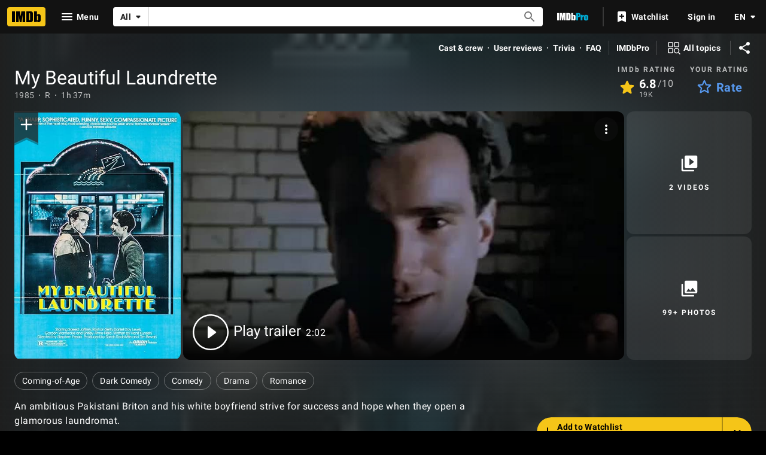

--- FILE ---
content_type: text/html; charset=UTF-8
request_url: https://www.imdb.com/title/tt0091578/
body_size: 2209
content:
<!DOCTYPE html>
<html lang="en">
<head>
    <meta charset="utf-8">
    <meta name="viewport" content="width=device-width, initial-scale=1">
    <title></title>
    <style>
        body {
            font-family: "Arial";
        }
    </style>
    <script type="text/javascript">
    window.awsWafCookieDomainList = [];
    window.gokuProps = {
"key":"AQIDAHjcYu/GjX+QlghicBgQ/7bFaQZ+m5FKCMDnO+vTbNg96AEjXDd5GG2UH21aRSEdOOwEAAAAfjB8BgkqhkiG9w0BBwagbzBtAgEAMGgGCSqGSIb3DQEHATAeBglghkgBZQMEAS4wEQQMJRvj6KHN1SZDyy/bAgEQgDuB43sNIUY3n1BtkX7MJggT1sT3DunwpTm7Vis+NY8Ug+2LuSOB5YQEK8OE4REU0M09ckOEhHSpn/2kHw==",
          "iv":"D549xwCqeAAABuxs",
          "context":"QXJTcc0E98jxBENDY+vHtscfCPtOO4yGoCUU5dmrXenW1Agczk2jwAABolF0CpcX0quTM6XWU9P/j4m9x5W5+NlXnay7x6XDa/EolIJxwLsVgGc3FelvxYISSUObvcI4kevF+cPZ5PZb8/YjvcZJ7PUJpagFyXbL3D531tK4SOY11jaTOXudPGkqzDnX1wCm4uAK58n5pvcLZfwIGEd0pN/sn9g+1gRy/emaLdYfrN2/8fLiLQ1KSA/c7FMs3trl0qnSj0F+yzid7itCHXIWkJE3wouSdx9H8VV1SLBqX1mDGQBWHoZmr//5yql8EVYQVEbf6TN5+onrrrBumVKyEFFgRuz+qBdaXDENoRQFOqVrZVzY0VdRHSob6PKPNCAS7cIIXZ16nSvUSBFZlobYMpN9zojxeHaMmCEFAfjoIgUGkP9SsoSFwdn1kfiKsfmQQaw7QXgezJcFM7PmDnl1zUn/8SmCvSid0XINhw4nn5ta0pKxyHAaWJ11yYDK/ZIdEb1QL8YAVWoyhOzFZ5OMnjdHac/zilb3cH/sIqxvvs1ckQ4z+cfAcIkhZzCqdBnHO4K5jinCw55c5dEUyQBpdICE53/BWcWllOCx5onvGwlgssANN7shzh6lebadXbgL6RT204F7jBIhaSSKIKpXOZkO4kzk2PaQBrG6syCCx3BYhF4Sua5CdZy0cnkikw/JQdhzKnrsCLXiDkunllsH7Z4BQ8e9qcmE0LuXRcUNaHopMemjSPIbGw=="
};
    </script>
    <script src="https://1c5c1ecf7303.a481e94e.us-east-2.token.awswaf.com/1c5c1ecf7303/e231f0619a5e/0319a8d4ae69/challenge.js"></script>
</head>
<body>
    <div id="challenge-container"></div>
    <script type="text/javascript">
        AwsWafIntegration.saveReferrer();
        AwsWafIntegration.checkForceRefresh().then((forceRefresh) => {
            if (forceRefresh) {
                AwsWafIntegration.forceRefreshToken().then(() => {
                    window.location.reload(true);
                });
            } else {
                AwsWafIntegration.getToken().then(() => {
                    window.location.reload(true);
                });
            }
        });
    </script>
    <noscript>
        <h1>JavaScript is disabled</h1>
        In order to continue, we need to verify that you're not a robot.
        This requires JavaScript. Enable JavaScript and then reload the page.
    </noscript>
</body>
</html>

--- FILE ---
content_type: application/javascript
request_url: https://dqpnq362acqdi.cloudfront.net/_next/static/chunks/8537-e2c3dc18b299304e.js
body_size: 202480
content:
(self.webpackChunk_N_E=self.webpackChunk_N_E||[]).push([[8537],{86857:function(e,t,a){"use strict";a.d(t,{z:function(){return s}});var i=a(52322);a(2784);var r=a(22187);let n={position:"absolute",width:"100%",height:"100%"},s=()=>(0,i.jsx)("div",{id:r.rr,style:n})},3357:function(e,t,a){"use strict";a.d(t,{C5:function(){return r},DA:function(){return c},EQ:function(){return u},Ew:function(){return p},RQ:function(){return f},dS:function(){return g},gd:function(){return h},ih:function(){return m}});var i,r,n=a(16189),s=a(54122);(i=r||(r={})).activate="activate",i.midpoint1="midpoint1",i.midpoint2="midpoint2",i.midpoint3="midpoint3",i.complete="complete";let o=new Map([["videoStartTrackers","activate"],["videoFirstQuartileTrackers","midpoint1"],["videoMidpointTrackers","midpoint2"],["videoThirdQuartileTrackers","midpoint3"],["videoCompleteTrackers","complete"]]),l="imdb-promoted-ad-trackers",d=(0,n.createLogger)()("AutorotateHero-AdTracker"),c=e=>Object.keys(e).reduce((t,a)=>{let i=e[a],r=o.get(a),n=i&&r&&i.map(e=>({track:e,when:r}));return n&&n.forEach(e=>t.push(e)),t},[]),u=e=>fetch(e,{method:"GET",mode:"no-cors"}).catch(()=>{}),p=async e=>{e.length&&await Promise.all(e.map(e=>u(e)))},m=e=>{e?.formattedVideoTrackers&&window.sessionStorage&&window.sessionStorage.setItem(l,JSON.stringify(e.formattedVideoTrackers))},g=e=>{"undefined"!=typeof document&&document.location&&document.location.assign(e)},h=e=>{if("string"==typeof e)try{return JSON.parse(e)}catch(e){d.error("There was a problem decoding promotedVideoAd JSON",e)}else if(e&&e.id)return e};function f(){let e=(0,s.G)(l);if(e){(0,s.VV)(l);try{return JSON.parse(e)}catch(e){d.error("Error parsing trackers",e)}}}},23978:function(e,t,a){"use strict";function i(e,t){return Array.from(e.reduce((e,a)=>{try{if(!t.includes(a?.name))return e;let i=a?.imdbCreativeModel?.tarnhelm?.adData?.dateRanges||a?.adData?.dateRanges;i?.forEach(t=>{t.start&&t.name&&e.add(t.start)})}catch(e){}return e},new Set))}a.d(t,{U_:function(){return n},ie:function(){return r},wr:function(){return i}});let r=e=>{try{if(e){let t=e;if(/^\d{4}-\d{2}-\d{2}T\d{2}:\d{2}:\d{2}.\d{3}Z$/.test(e))return e;/^\d{4}-\d{1,2}-\d{1,2}$/.test(t)&&(t=t.replaceAll("-","/"));let a=new Date(t);if(!Number.isNaN(a.getTime())){let e=a.getFullYear(),t=String(a.getMonth()+1).padStart(2,"0"),i=String(a.getDate()).padStart(2,"0");return`${t}/${i}/${e}`}}throw Error("Invalid date string")}catch(e){return"Invalid date"}},n=e=>{try{if(/^\d{4}-\d{2}-\d{2}T\d{2}:\d{2}:\d{2}.\d{3}Z$/.test(e))return new Date(e).toLocaleString(void 0,{year:"numeric",month:"2-digit",day:"2-digit",hour:"2-digit",minute:"2-digit",hour12:!0});return r(e)}catch(e){return"Invalid date"}}},54241:function(e,t,a){"use strict";a.d(t,{R:function(){return s}});var i=a(27722),r=a(86704),n=a(50738);let s=(0,a(19596).styled)(n.SharedButtonBase).withConfig({componentId:"sc-45ed42bb-0"})(["border-radius:50%;cursor:pointer;display:inline-block;line-height:0;margin:0;overflow:hidden;padding:0.3125rem;position:relative;&.active{border:none;",";",";&:hover::before,&:hover::after{opacity:",";}}&.inactive{background:rgba(",");border:none;",";&:hover::before,&:hover::after{opacity:",";}}&::before,&::after{background:currentcolor;inset:0;content:'';height:100%;margin:auto;opacity:0;pointer-events:none;position:absolute;transform-origin:center center;transition:transform hoveranimation,opacity hoveranimation;width:100%;}"],(0,i.setPropertyToColorVar)("background","ipt-accent1-bg"),(0,i.setPropertyToColorVar)("color","ipt-on-accent1-color"),(0,r.getColorVar)("ipt-base-hover-opacity"),(0,r.getColorVar)("ipt-baseAlt-shade1-rgb"),(0,i.setPropertyToColorVar)("color","ipt-on-baseAlt-color"),(0,r.getColorVar)("ipt-baseAlt-hover-opacity"))},60545:function(e,t,a){"use strict";a.d(t,{j:function(){return i}});let i={gotoTitleAriaLabel:{id:"common_ariaLabels_gotoTitle",defaultMessage:"View title page for {titleName}"},gotoTrailerAriaLabel:{id:"common_ariaLabels_gotoTrailer",defaultMessage:"Watch trailer for {titleName}"},ratingButtonRatedAriaLabel:{id:"common_ariaLabels_ratingButtonRated",defaultMessage:"Your rating: {rating}"},ratingButtonUnratedAriaLabel:{id:"common_ariaLabels_ratingButtonUnrated",defaultMessage:"Rate {titleName}"},ratingPromptHeaderLabel:{id:"common_ratingPrompt_header",defaultMessage:"Rate this"},ratingPromptRateLabel:{id:"common_ratingPrompt_rate",defaultMessage:"Rate"},ratingPromptRemoveRatingLabel:{id:"common_ratingPrompt_removeRating",defaultMessage:"Remove rating"},ratingPromptErrorLabel:{id:"common_ratingPrompt_error",defaultMessage:"Can't rate title. Try again later."},ratingPromptAriaLabelPrefix:{id:"common_ratingPrompt_ariaLabelPrefix",defaultMessage:"Rating"},removeFromWatchlist:{id:"common_ratingPrompt_removeWatchlist",defaultMessage:"Remove from Watchlist"},trailerButtonText:{id:"common_buttons_trailer",defaultMessage:"Trailer"}}},21130:function(e,t,a){"use strict";a.d(t,{c:function(){return T}});var i,r,n=a(52322),s=a(88169);a(2784);var o=a(18355),l=a(72779),d=a.n(l),c=a(19596),u=a(86704),p=a(75824),m=a(66724),g=a(11438),h=a(60545);(i=r||(r={})).SPACE_BETWEEN="space-between",i.SPACE_AROUND="space-around",i.RIGHT="right",i.LEFT="left";let f=e=>{let{title:{latestTrailerId:t},iconButtons:a,index:i}=e,{videoSingleLinkBuilder:r}=(0,m.WOb)(),o=(0,p.N)(h.j.trailerButtonText),l=(0,p.N)(h.j.trailerButtonText),c=[];if(t){let e=r({viconst:t,refSuffix:{t:g.Cd.TRAILER,n:i}});c.push({preIcon:"play-arrow",onColor:"textPrimary",href:e,ariaLabel:o,children:(0,n.jsx)("div",{className:"trailers-button-text","data-testid":"trailer-button",children:l})})}let u="space-around";if(a?.length===1&&c.length<1&&(u="right"),!a?.length&&!c.length)return null;let f=d()([`justify--${u}`],{"both-card-actions":a?.length&&c.length});return(0,n.jsxs)(x,{className:f,children:[c.map((e,t)=>(0,n.jsx)(s.TextButton,{className:d()("card-action-button",e.className),...e},t)),a?.map((e,t)=>n.jsx(s.IconButton,{className:d()("card-action-icon",e.className),...e},t))]})},x=c.default.div.withConfig({componentId:"sc-2e4fa651-0"})(["display:flex;width:100%;align-items:center;padding:"," 0;margin-bottom:-1rem;&.justify--space-between{justify-content:space-between;}&.justify--space-around{justify-content:space-around;}&.justify--left{justify-content:flex-start;}&.justify--right{justify-content:flex-end;}&.both-card-actions{> .card-action-button{margin-left:-0.25rem;padding-right:0.5rem;padding-left:0.5rem;}> .card-action-icon{margin-right:-0.25rem;}}> .card-action-button{text-overflow:ellipsis;overflow:hidden;}"],u.spacing.xs);var _=a(2870);let b=e=>{let{title:{id:t},alternateButton:a,refTagFromGraph:i,index:r}=e;if(a){let e={...a.props,width:"full-width"},t=`alternate-button-${a.text.toLowerCase().split(" ").join("-")}-${r}`;return(0,n.jsx)(s.SecondaryButton,{...e,"data-testid":t,children:a.fetching?(0,n.jsx)(y,{className:"alternate-button-loader",type:"circle"}):a.text})}return(0,n.jsx)(_.Z,{titleId:t,refOverride:[{t:g.Cd.WATCHLIST_RIBBON,n:r},(0,g.Qk)({refStr:i,explanation:"The refmarker comes dynamically from the graph"})]},t)},y=(0,c.default)(s.Loader).withConfig({componentId:"sc-9df4a481-0"})(["max-height:",";max-width:",";vertical-align:middle;"],u.spacing.xl,u.spacing.xl);var C=a(32742),v=a(20189);let T=e=>{let{id:t,titleType:a,primaryImage:i,ratingsSummary:r,canRate:l,latestTrailer:d}=e.data,{index:c,refTagFromGraph:u}=e,{preferredTitleText:p,titleHref:m,goToTitleAriaLabel:g}=(0,v.T)({data:e.data,refTagFromGraph:u,index:c}),h="string"==typeof e.className?e.className:void 0;return p&&a?(0,n.jsxs)(s.PosterCard,{dynamicWidth:!0,className:h,children:[(0,n.jsx)(o.y,{title:{id:t,titleText:p,titleTypeId:a.id,image:{url:i?.url,height:i?.height,width:i?.width}},onClick:e.onClick,refTagFromGraph:u,index:c}),(0,n.jsx)(C.N,{title:{id:t,titleText:p,ratingsSummary:r?.aggregateRating,canRate:l?.isRatable},refTagFromGraph:u,index:c}),(0,n.jsx)(s.PosterCard.Title,{href:m,onClick:e.onClick,ariaLabel:g,children:(0,n.jsx)("span",{"data-testid":"title",children:p})}),(0,n.jsxs)(s.PosterCard.Actions,{children:[(0,n.jsx)(b,{title:{id:t},alternateButton:e.alternateButton,refTagFromGraph:u,index:c}),(0,n.jsx)(f,{title:{latestTrailerId:d?.id},iconButtons:e.iconButtons,index:c})]})]}):null}},32742:function(e,t,a){"use strict";a.d(t,{N:function(){return C}});var i=a(52322),r=a(77725),n=a(98644),s=a(88169),o=a(44958),l=a(2784),d=a(46138),c=a(19596),u=a(94471),p=a(82433),m=a(84314),g=a(11438),h=a(14438),f=a(37179),x=a(30634),_=a(92543),b=a(12563),y=a(60545);let C=e=>{let{className:t,title:{id:a,titleText:c,ratingsSummary:C,canRate:T},refTagFromGraph:I,index:E}=e,w=(0,d.Z)(),{makeRefMarker:M}=(0,g.Lz)(),[S,k]=(0,l.useState)(!1),L=(0,m.n)(),P=(0,x.pl)(),N=(0,h.EO)(),{rating:A,updateRating:j,deleteRating:R}=(0,n.nj)(a),O=(0,u.P)(C,"imdb"),D=(0,u.P)(A,"user"),V=M([{t:g.Cd.TITLE,n:E},g.Cd.RATING,(0,g.Qk)({refStr:I,explanation:"The refmarker comes dynamically from the graph"})]),U=T?()=>{N({pageAction:f.QJ.USER_RATING_PROMPT_OPEN,hitType:r.Re.POP_UP,refMarkerString:V}),k(!0)}:void 0,{updateTitleRating:B,deleteTitleRating:H,tempRateUpdateLogRef:$}=(0,p.vY)({titleId:a,refTag:V,currentRating:A}),{isInWatchlist:F,onClick:W}=(0,b.X)(a),[G,z]=(0,l.useState)(!1),Y=w.formatMessage(y.j.ratingButtonRatedAriaLabel,{rating:D}),Z=w.formatMessage(y.j.ratingButtonUnratedAriaLabel,{titleName:c}),Q=w.formatMessage(y.j.ratingPromptHeaderLabel),q=w.formatMessage(y.j.ratingPromptRateLabel),K=w.formatMessage(y.j.ratingPromptRemoveRatingLabel),X=w.formatMessage(y.j.ratingPromptAriaLabelPrefix);return(0,_.g)(S),(0,i.jsxs)(i.Fragment,{children:[(0,i.jsx)(v,{className:t,formattedImdbRating:O,formattedUserRating:D,onUserRatingClick:U,ariaLabelRated:Y,ariaLabelUnrated:Z}),!!U&&(0,i.jsx)(n.TB,{isOpen:S,tconst:a,title:c,headerLabel:Q,rateLabel:q,ariaLabelPrefix:X,shouldUseNewRatingFlow:!0,secondaryButtonText:K,secondaryButtonType:o.uu.RemoveRating,onPrimaryButtonClicked:async(e,t)=>{if(!e){k(!1);return}L?(k(!1),j(e,V,()=>B(e,t)),G&&W()):(await $(e,t),P({rating:e,titleId:t,ref:V}))},onSecondaryButtonClicked:async(e,t)=>{k(!1),R(V,()=>H(t))},onCloseClicked:()=>{k(!1)},children:!!F&&(0,i.jsx)(s.CheckBox,{checked:G,onChange:()=>{z(!G)},label:w.formatMessage(y.j.removeFromWatchlist)})})]})},v=(0,c.default)(s.PosterCard.RatingStarGroup).withConfig({componentId:"sc-97113c14-0"})(["min-height:36px;"])},20189:function(e,t,a){"use strict";a.d(t,{T:function(){return l}});var i=a(75824),r=a(66724),n=a(11438),s=a(63370),o=a(60545);let l=e=>{let{data:t,refTagFromGraph:a,index:l}=e,{titleMainLinkBuilder:d}=(0,r.WOb)(),c=(0,s.K)({originalTitleText:t.originalTitleText,titleText:t.titleText}),u=(0,i.N)(o.j.gotoTitleAriaLabel,{titleName:c});return{titleHref:d({tconst:t.id,refSuffix:[{t:n.Cd.TEXT,n:l},(0,n.Qk)({refStr:a,explanation:"The refmarker comes dynamically from the graph"})]}),preferredTitleText:c,goToTitleAriaLabel:u}}},54137:function(e,t,a){"use strict";a.d(t,{Ec:function(){return u},$:function(){return p}});var i=a(52322),r=a(72779),n=a.n(r);a(2784);var s=a(19596),o=a(88169),l=a(86704),d=a(75824),c=a(47069);let u={SPONSORED_LINK:"sponsored-link",SPONSORED_TEXT:"sponsored-text",SPONSORED_DOT:"sponsored-dot",INHERIT_FONT:"sponsored-inherit-font",SPONSORED_ICON:"sponsored-icon"},p=e=>{let{adFeedbackUrl:t,includeSpacingDot:a,inheritFontSize:r}=e,s=(0,d.N)({id:"compliance_sponsored_ad_link",defaultMessage:"Sponsored"});return(0,i.jsxs)(g,{"aria-label":s,className:n()(u.SPONSORED_LINK,{[u.INHERIT_FONT]:r}),href:t,target:"_blank",onClick:m,children:[!!a&&(0,i.jsx)("span",{className:u.SPONSORED_DOT,children:"•"}),(0,i.jsx)("span",{className:u.SPONSORED_TEXT,children:s}),(0,i.jsx)(o.Icon,{className:u.SPONSORED_ICON,name:"info"})]})},m=e=>{e.stopPropagation(),(0,c.P)("SponsoredLink.PromotedVideo")},g=s.default.a.withConfig({componentId:"sc-7a5c1d1d-0"})(["font-size:11px;color:",";text-decoration:none;&:hover{opacity:0.85;}&.","{font-size:inherit;}.","{padding:0 ",";}.","{width:14px;height:14px;margin:-3px 0 0 2px;}"],(0,l.getColorVarValue)("ipt-on-baseAlt-textSecondary-color"),u.INHERIT_FONT,u.SPONSORED_DOT,l.spacing.xs,u.SPONSORED_ICON)},21680:function(e,t,a){"use strict";a.d(t,{Z:function(){return p}});var i=a(52322),r=a(67353),n=a(2784),s=a(88169),o=a(46973),l=a(75824),d=a(84314),c=a(30634);let u=e=>{let{breakpoint:t,isLoggedIn:a,largeBreakpointAction:i,refTagForLoginRedirect:r,smallBreakpointAction:n}=e,s=t.l||t.xl;return e=>{e.preventDefault(),s?a?i(e):(0,c.rf)(r):n(e)}};var p=e=>{let{contributeButton:t,contributeUrl:a,iframeClassName:c,smallBreakpointAction:p}=e,[m,g]=(0,n.useState)(!1),h=()=>g(!1),f=(0,d.n)(),x=(0,s.useBreakpointsAsConfig)(),_=e=>{e.stopPropagation()},b=u({isLoggedIn:f,breakpoint:x,smallBreakpointAction:p,largeBreakpointAction:e=>{e.stopPropagation(),e.preventDefault(),g(!0)}}),y=n.cloneElement(t,{"data-testid":"edit-action-button",href:a,onClick:b,onKeyDown:e=>{(0,r.isEnterOrSpaceKey)(e)&&b(e)}}),C=(0,l.N)({id:"common_ariaLabel_closePrompt",defaultMessage:"Close Prompt"});return(0,i.jsxs)(i.Fragment,{children:[y,!!m&&(0,i.jsx)("div",{onClick:_,onMouseLeave:_,"data-testid":"contribute-iframe-drawer-container",children:(0,i.jsx)(s.Drawer,{isOpen:m,onCloseClicked:h,side:"right",closePromptLabel:C,children:(0,i.jsx)(o.o,{src:a,onCloseMeCallback:h,className:c,"data-testid":"contribute-iframe"})})})]})}},46973:function(e,t,a){"use strict";a.d(t,{o:function(){return d}});var i=a(52322),r=a(72779),n=a.n(r),s=a(2784),o=a(19596),l=a(39366);let d=e=>{let t=s.useRef(),a=()=>{t.current?.contentWindow?.location.href===(0,l.Pj)()&&e.onCloseMeCallback()};return s.useEffect(()=>(t.current?.addEventListener("load",a),()=>{t.current?.removeEventListener("load",a)}),[]),(0,i.jsx)(c,{"data-testid":"contribute-iframe",ref:t,src:e.src,className:n()(e.className)})},c=o.default.iframe.withConfig({componentId:"sc-cb131bbd-0"})(["height:calc(100vh - 6rem);width:100%;position:absolute;overflow-y:scroll;"])},39366:function(e,t,a){"use strict";a.d(t,{OX:function(){return s},Pj:function(){return l},ix:function(){return d},nQ:function(){return n},zq:function(){return c}});var i,r,n,s,o=a(11778);let l=()=>(0,o.isDevStage)()||(0,o.isLocalStage)()?"https://www.dev.imdb.com/close_me":(0,o.isGammaStage)()?"https://www.preprod.imdb.com/close_me":"https://www.imdb.com/close_me",d="consumer";(i=n||(n={})).FAQ="faq",i.IMAGE="image",i.PARENTAL_GUIDE="parentalGuide",i.REVIEW="review",(r=s||(s={})).ADD="add",r.EDIT="edit",r.REPORT="report";let c={open:"contrib-modal-open",close:"contrib-modal-close"}},78893:function(e,t,a){"use strict";a.d(t,{p:function(){return h}});var i=a(52322),r=a(2784),n=a(46138),s=a(19596),o=a(88169),l=a(86704),d=a(66724),c=a(11438),u=a(14438);let p={id:"eventHistoryWidget_title",defaultMessage:"Event history"},m={2030:{id:"eventHistoryWidget_decadeTabLabel_2030",defaultMessage:"2030s"},2020:{id:"eventHistoryWidget_decadeTabLabel_2020",defaultMessage:"2020s"},2010:{id:"eventHistoryWidget_decadeTabLabel_2010",defaultMessage:"2010s"},2e3:{id:"eventHistoryWidget_decadeTabLabel_2000",defaultMessage:"2000s"},1990:{id:"eventHistoryWidget_decadeTabLabel_1990",defaultMessage:"1990s"},1980:{id:"eventHistoryWidget_decadeTabLabel_1980",defaultMessage:"1980s"},1970:{id:"eventHistoryWidget_decadeTabLabel_1970",defaultMessage:"1970s"},1960:{id:"eventHistoryWidget_decadeTabLabel_1960",defaultMessage:"1960s"},1950:{id:"eventHistoryWidget_decadeTabLabel_1950",defaultMessage:"1950s"},1940:{id:"eventHistoryWidget_decadeTabLabel_1940",defaultMessage:"1940s"},1930:{id:"eventHistoryWidget_decadeTabLabel_1930",defaultMessage:"1930s"},1920:{id:"eventHistoryWidget_decadeTabLabel_1920",defaultMessage:"1920s"},1910:{id:"eventHistoryWidget_decadeTabLabel_1910",defaultMessage:"1910s"},1900:{id:"eventHistoryWidget_decadeTabLabel_1900",defaultMessage:"1900s"},1890:{id:"eventHistoryWidget_decadeTabLabel_1890",defaultMessage:"1890s"}},g={id:"eventHistoryWidget_decadeTabLabel_fallback",defaultMessage:"Other years"},h=e=>{let{eventId:t,eventEditions:a,headerText:s,hideHeader:l=!1,selectedEventEditionId:m}=e,g=(0,n.Z)(),{eventMainLinkBuilder:h,eventMainYearInstanceLinkBuilder:y}=(0,d.WOb)(),C=(0,u.EO)(),v=h({evconst:t,refSuffix:c.Cd.TEXT}),{decadeToEventMap:T,selectedDecade:I}=f(a,m),E=[];Object.keys(T).forEach(e=>{E.unshift({id:e,label:g.formatMessage(x(e))})});let[w,M]=(0,r.useState)(I||E[0]?.id);if(!a||!a.length)return null;let S=Object.keys(T).length>1;return(0,i.jsxs)(_,{"data-testid":"event-history-widget",sidePadding:"pageMargin",children:[!l&&(0,i.jsx)(o.SubSectionTitle,{padding:"none",href:v,children:s||g.formatMessage(p)}),(0,i.jsxs)(o.PageSection,{topPadding:"none",bottomPadding:"none",borderType:"responsiveLine",className:"event-history-tabs-container",children:[!!S&&(0,i.jsx)(o.Tabs,{tabs:E,disableUppercase:!0,value:w,backgroundColor:"shade1",onChange:(e,t)=>{M(e),C({refMarkerSuffix:[c.Cd.NAVIGATION,{t:c.Cd.TAB,n:t+1}],pageAction:"tab-select"})},onNextPage:()=>C({refMarkerSuffix:c.Cd.NAVIGATION,pageAction:"next-button-click"}),onPreviousPage:()=>C({refMarkerSuffix:c.Cd.NAVIGATION,pageAction:"prev-button-click"})}),!!T[w]&&(0,i.jsx)(o.PageSection,{topPadding:"none",bottomPadding:"none",children:(0,i.jsx)(b,{children:T[w].map((e,a)=>(0,i.jsx)(o.Chip,{id:`event-history-edition-${a}`,label:`${e.year}`,href:y({evconst:t,year:e.year,instance:e.instanceWithinYear,refSuffix:{t:c.Cd.YEAR,n:a+1}}),onColor:e.id===m?"accent1":"",filled:e.id===m},`event-history-edition-${a}`))})})]})]})},f=(e,t)=>{let a;if(!e)return{decadeToEventMap:{},selectedDecade:void 0};let i={};return e.forEach(e=>{let r=10*Math.floor(e.year/10);i[r]=i[r]||[],i[r].push(e),e.id===t&&(a=r.toString())}),{decadeToEventMap:i,selectedDecade:a}},x=e=>m[e]||g,_=(0,s.default)(o.PageSection).withConfig({componentId:"sc-c453816c-0"})(["&&{margin-bottom:",";}"],l.spacing.xs),b=(0,s.default)(o.ChipList).withConfig({componentId:"sc-c453816c-1"})(["margin-top:",";","{padding-left:",";padding-right:",";margin-bottom:",";}"],l.spacing.m,l.mediaQueries.breakpoints.above.l,l.spacing.m,l.spacing.m,l.spacing.xs)},21014:function(e,t,a){"use strict";a.d(t,{k:function(){return g}});var i=a(2784),r=a(46138),n=a(41174),s=a(84314),o=a(14438),l=a(37179),d=a(30634),c=a(9767),u=a(80931),p=a(34615),m=a(11438);let g=(e,t,a)=>{let{makeRefMarker:g}=(0,m.Lz)(),h=(0,s.n)(),{sendFailureSnack:f}=(0,n.c1)(),{formatMessage:x}=(0,r.Z)(),_=(0,o.EO)(),{state:b,addToFavoritePeople:y,removeFromFavoritePeople:C,getIsInFavoritePeople:v}=(0,i.useContext)(u.t),T=void 0!==b.items[e],I=void 0!==b.pendingItems[e],E=void 0===b.favoritePeopleExists,w=b.favoritePeopleExists&&void 0!==b.count&&b.count>0,[M,S]=(0,i.useState)({isInFavoritePeople:!!b.items[e],isPending:!!h&&!T&&(!!w||!!E)});(0,i.useEffect)(()=>{let t=T&&!!b.items[e]!==M.isInFavoritePeople,a=M.isPending&&T;!I&&!T&&w&&(0,c.l)(e)?v(e):(t||a||!E&&!w)&&S({isInFavoritePeople:!!b.items[e],isPending:!1})},[b.items[e],b.pendingItems[e],b.favoritePeopleExists]);let k=x(p.T.IS_LOADING),L=M.isInFavoritePeople?x(p.T.IN_FAVORITE_PEOPLE,{nameText:t}):x(p.T.NOT_IN_FAVORITE_PEOPLE,{nameText:t});return{...M,ariaLabel:M.isPending?k:L,onClick:async()=>{h?(S({...M,isPending:!0}),M.isInFavoritePeople?await C(e)?_({refMarkerString:a??g([m.Cd.FAVORITE_PEOPLE,m.Cd.REMOVE]),pageAction:`${l.QJ.FAV_PEOPLE_REMOVE}-${e}`}):f(x(p.T.FAILED)):await y(e)?_({refMarkerString:a??g([m.Cd.FAVORITE_PEOPLE,m.Cd.ADD]),pageAction:`${l.QJ.FAV_PEOPLE_ADD}-${e}`}):f(x(p.T.FAILED))):(_({refMarkerString:a??g([m.Cd.FAVORITE_PEOPLE,m.Cd.ADD]),pageAction:`${l.QJ.FAV_PEOPLE_ADD}-${e}`}),(0,d.rf)(a))}}}},5515:function(e,t,a){"use strict";a.d(t,{m:function(){return d}});var i=a(52322),r=a(27722),n=a(88169),s=a(2784),o=a(99513),l=a(10709);let d=e=>{let{primaryText:t,primaryTextSuffix:a,secondaryText:d,subtitleText:c,metadata:u,linksFollowTextColor:p}=e,{palette:{baseColor:m}}=(0,s.useContext)(r.Theme);return(0,i.jsxs)(i.Fragment,{children:[!!t&&(0,i.jsx)(o.go,{text:t,suffix:a,className:m}),!!c&&(0,i.jsx)(o.tt,{className:m,children:c}),!!d&&(0,i.jsx)(o.MQ,{className:m,children:d}),!!u&&u.length>0&&(0,i.jsx)(o.aK,{showDividers:!0,className:m,children:u.map((e,t)=>(0,i.jsxs)(n.InlineListItem,{children:[!!e.link&&(0,i.jsx)(l.n,{href:e.link,inheritColor:p??!0,text:e.text,accessLevel:"premium"}),!e.link&&(0,i.jsx)(i.Fragment,{children:e.text})]},`header-list-item-${e.text}-${t}`))})]})}},99513:function(e,t,a){"use strict";a.d(t,{MQ:function(){return g},_2:function(){return d},aK:function(){return h},go:function(){return u},tt:function(){return m}});var i=a(52322),r=a(88169),n=a(86704);a(2784);var s=a(19596);let o="hero__primary-text",l="hero__primary-text-suffix",d=(e,t)=>{let a=3;return e>=t&&(a=2),{fontSize:`${a}rem`,lineHeight:`${a+.125}rem`}},c=(e,t)=>{let{fontSize:a,lineHeight:i}=d(e,t);return`
        font-size: ${a};
        line-height: ${i};
    `},u=e=>{let{text:t,suffix:a,className:r}=e;return(0,i.jsxs)(p,{textLength:t.length,"data-testid":"hero__pageTitle",className:r,children:[(0,i.jsx)("span",{className:o,"data-testid":o,children:t}),!!a&&(0,i.jsx)("span",{className:l,"data-testid":l,children:a})]})},p=s.default.h1.withConfig({componentId:"sc-b41e510f-0"})(["margin-bottom:0;word-break:break-word;"," "," ","{","}","{"," font-weight:400;line-height:2rem;}.","{margin-right:",";}.","{display:inline-block;font-size:0.5em;vertical-align:middle;}&.base .","{","}&.baseAlt .","{","}"],(0,n.setTypographyType)("headline3"),e=>c(e.textLength,34),n.mediaQueries.breakpoints.below.xl,e=>c(e.textLength,23),n.mediaQueries.breakpoints.below.m,(0,n.setTypographyType)("headline4"),o,n.spacing.xs,l,l,(0,n.setPropertyToColorVar)("color","ipt-on-base-textSecondary-color"),l,(0,n.setPropertyToColorVar)("color","ipt-on-baseAlt-textSecondary-color")),m=s.default.h2.withConfig({componentId:"sc-b41e510f-1"})([""," margin-top:",";","{","}&.base{","}&.baseAlt{","}"],(0,n.setTypographyType)("headline6"),n.spacing.xxs,n.mediaQueries.breakpoints.above.m,(0,n.setTypographyType)("headline5"),(0,n.setPropertyToColorVar)("color","ipt-on-base-textSecondary-color"),(0,n.setPropertyToColorVar)("color","ipt-on-baseAlt-textSecondary-color")),g=s.default.div.withConfig({componentId:"sc-b41e510f-2"})([""," margin-top:",";&.base{","}&.baseAlt{","}"],(0,n.setTypographyType)("bodySmall"),n.spacing.xxs,(0,n.setPropertyToColorVar)("color","ipt-on-base-textSecondary-color"),(0,n.setPropertyToColorVar)("color","ipt-on-baseAlt-textSecondary-color")),h=(0,s.default)(r.InlineList).withConfig({componentId:"sc-b41e510f-3"})([""," "," margin-bottom:",";&.base{","}&.baseAlt{","}"],(0,n.setPropertyToColorVar)("color","ipt-on-baseAlt-textSecondary-color"),(0,n.setTypographyType)("bodySmall"),n.spacing.xs,(0,n.setPropertyToColorVar)("color","ipt-on-base-textSecondary-color"),(0,n.setPropertyToColorVar)("color","ipt-on-baseAlt-textSecondary-color"))},10105:function(e,t,a){"use strict";a.d(t,{lI:function(){return u},z7:function(){return c}});var i=a(52322),r=a(72779),n=a.n(r),s=a(17620),o=a.n(s);a(2784);var l=a(19596),d=a(88169);let c={PARENT:"loader"},u=e=>{let{height:t}=e,a="number"==typeof t?{height:t}:void 0,r="string"==typeof t?n()(`height-${t}`):void 0,s=o()(e,["height"]);return(0,i.jsx)(p,{"data-testid":c.PARENT,style:a,className:r,...s,children:(0,i.jsx)(m,{})})},p=l.default.div.withConfig({componentId:"sc-23e89fdc-0"})(["width:100%;position:relative;&.height-page{height:50vh;}&.height-feature{height:20rem;}"]),m=(0,l.default)(d.Loader).withConfig({componentId:"sc-23e89fdc-1"})(["margin:auto;position:absolute;top:0;right:0;bottom:0;left:0;"]);t.ZP=u},42748:function(e,t,a){"use strict";a.d(t,{X:function(){return s}});var i=a(52322);a(2784);var r=a(89105),n=a(10105);let s=e=>{let{children:t,componentId:a,hideLoader:s}=e,o=(0,r.OV)(a),l=s?null:(0,i.jsx)(n.ZP,{height:650,"data-testid":"delayed-loader"});return o?l:t}},60582:function(e,t,a){"use strict";a.d(t,{U:function(){return p}});var i=a(52322),r=a(72779),n=a.n(r),s=a(2784),o=a(19596),l=a(88169),d=a(82925),c=a(86704),u=a(31885);let p=e=>{let{meterRankChange:t,iconType:a="arrow"}=e,{palette:{baseColor:r}}=(0,s.useContext)(d.Theme),o=c.ICONS.DASH,l=c.ICONS.POPULARITY_NEUTRAL,p="flat";return t&&(t.changeDirection===u.UQd.Up?(o=c.ICONS.ARROW_DROP_UP,l=c.ICONS.POPULARITY_UP,p="up"):t.changeDirection===u.UQd.Down&&(o=c.ICONS.ARROW_DROP_DOWN,l=c.ICONS.POPULARITY_DOWN,p="down")),(0,i.jsx)(m,{name:"trend"===a?l:o,className:n()(r,p,a),type:"inline"})},m=(0,o.default)(l.Icon).withConfig({componentId:"sc-65f97cc9-0"})(["font-size:1.6em;&.arrow{&.up,&.down{margin-left:-0.2em;margin-right:-0.2em;}&.flat{font-size:0.8em;margin-left:0.1em;margin-right:0.1em;}}&.base{&.flat{","}&.down{","}&.up{","}}&.baseAlt{&.flat{","}&.down{","}&.up{","}}"],(0,c.setPropertyToColorVar)("color","ipt-on-base-textSecondary-color"),(0,c.setPropertyToColorVar)("color","ipt-on-base-accent3-color"),(0,c.setPropertyToColorVar)("color","ipt-on-base-accent4-color"),(0,c.setPropertyToColorVar)("color","ipt-on-baseAlt-textSecondary-color"),(0,c.setPropertyToColorVar)("color","ipt-on-baseAlt-accent3-color"),(0,c.setPropertyToColorVar)("color","ipt-on-baseAlt-accent4-color"))},15030:function(e,t,a){"use strict";a.d(t,{x:function(){return l}});var i=a(52322);a(2784);var r=a(46138),n=a(19596),s=a(31885),o=a(60582);let l=e=>{let{difference:t,direction:a,formatOptions:n,...l}=e,c=(0,r.Z)(),u=c.formatMessage({id:"rank_meter_no_change",defaultMessage:"No rank change"});switch(a){case s.UQd.Up:u=c.formatMessage({id:"rank_meter_upward_rank_change",defaultMessage:"Moved up {difference} in ranking"},{difference:t});break;case s.UQd.Down:u=c.formatMessage({id:"rank_meter_downward_rank_change",defaultMessage:"Moved down {difference} in ranking"},{difference:t})}return(0,i.jsxs)(d,{...l,"aria-label":u,children:[(0,i.jsx)(o.U,{meterRankChange:{difference:t||0,changeDirection:a}}),void 0!==t&&c.formatNumber(t,n)]})},d=n.default.span.withConfig({componentId:"sc-15fa49cd-0"})(["display:inline-flex;justify-content:center;align-items:center;color:inherit;overflow:hidden;max-height:1em;"])},47708:function(e,t,a){"use strict";a.d(t,{C:function(){return n},i:function(){return s}});var i=a(31885),r=a(86294);let n=(e,t,a,n)=>{let o=[];if(e.visibility?.id&&o.push({text:e.visibility.id===i.CyQ.Private?t.formatMessage({id:"list_privacy_private",defaultMessage:"Private"}):t.formatMessage({id:"list_privacy_public",defaultMessage:"Public"})}),e.lastModifiedDate){let a={year:"numeric",month:"short",day:"2-digit"};n||(a.timeZone="America/Los_Angeles");let i=t.formatDate(e.lastModifiedDate,a);o.push({text:t.formatMessage({id:"common_date_modified",defaultMessage:"Modified {date}"},{date:i})})}let l=(0,r.ah)(e,t,a);return{index:e.index,listId:e.id??"",listMetadata:o,listTitle:l,listType:e.listType?.id??i.lZo.Titles,listSize:e.items?.total??0,primaryConstData:{fallbackImage:s(e.listType?.id),primaryImage:{caption:e.primaryImage?.image?.caption?.plainText??"",id:e.primaryImage?.image?.id,height:e.primaryImage?.image?.height??0,url:e.primaryImage?.image?.url??"",width:e.primaryImage?.image?.width??0}}}},s=e=>{switch(e){case i.lZo.Titles:return"movie";case i.lZo.People:return"name";case i.lZo.Images:return"unknown";case i.lZo.Videos:return"video";default:return"unknown"}}},42887:function(e,t,a){"use strict";a.d(t,{G:function(){return o}});var i=a(46138),r=a(60547),n=a(63370),s=a(86054);let o=(e,t,a,o)=>{let l=(0,i.Z)(),d=(0,n.K)(e)??"",c=(0,n.K)(e.series??{})??"",u=(0,s.XT)(d,c,t,e,a),p=[];return u.titleReleaseString&&p.push({text:u.titleReleaseString}),e.runtime&&!e.titleType.canHaveEpisodes&&p.push({text:(0,r.L)(e.runtime,r.A.HOURS_MINUTES_EXPLICIT_SHORT)}),e.totalEpisodes&&e.titleType.canHaveEpisodes&&p.push({text:l.formatMessage({id:"common_cast_numEpisodes_short",defaultMessage:"{totalEpisodes, plural, one {{totalEpisodes} ep} other {{totalEpisodes} eps}}"},{totalEpisodes:e.totalEpisodes})}),e.certificate&&p.push({text:e.certificate}),o&&e.genres&&e.genres.length>0&&e.genres.forEach((e,t)=>{t>0&&p.push({text:"•"}),p.push({text:e})}),{formattedTitleData:u,textList:p,titleText:d}}},80032:function(e,t,a){"use strict";a.d(t,{EC:function(){return o},O4:function(){return r},nq:function(){return s},rc:function(){return n}});var i=a(10081);let r=(0,i.ZP)`
    fragment UserListListItemMetadata on List {
        author {
            username {
                text
            }
            userId
        }
        id
        name {
            originalText
        }
        listType {
            id
        }
        listClass {
            id
            name {
                text
            }
        }
        description {
            originalText {
                plaidHtml(showLineBreak: true)
                markdown
                plainText
            }
        }
        items(first: 0) {
            total
        }
        createdDate
        lastModifiedDate
        primaryImage {
            image {
                id
                caption {
                    plainText
                }
                height
                width
                url
            }
        }
        visibility {
            id
        }
    }
`,n=(0,i.ZP)`
    fragment EditListItemMetadata on ListItemNode {
        itemId
        createdDate
        absolutePosition
        description {
            originalText {
                markdown
                plaidHtml(showLineBreak: true)
                plainText
            }
        }
    }
`,s=(0,i.ZP)`
    fragment ViewListItemMetadata on ListItemNode {
        itemId
        createdDate
        absolutePosition
        description {
            originalText {
                plaidHtml(showLineBreak: true)
            }
        }
    }
`,o=(0,i.ZP)`
    fragment ListSearchItemMetadata on ListItemSearchNode {
        itemId
        absolutePosition
        createdDate
        description {
            originalText {
                plaidHtml(showLineBreak: true)
            }
        }
    }
`;(0,i.ZP)`
    fragment NameChartItemMetadata on ChartNameEdge {
        currentRank
        rankChange {
            changeDirection
            difference
        }
    }
`,(0,i.ZP)`
    fragment TitleChartItemMetadata on ChartTitleEdge {
        currentRank
        rankChange {
            changeDirection
            difference
        }
    }
`},86294:function(e,t,a){"use strict";a.d(t,{Vf:function(){return d},_F:function(){return s},ah:function(){return c},ky:function(){return l},rI:function(){return o},sU:function(){return u}});var i=a(31885),r=a(82338),n=a(63370);let s=(e,t)=>{if(!t)return"";let a=(0,n.L)(e,t.originalTitleText,t.titleText)??"",i=(0,r.y)(t.releaseYear,t.titleType?.canHaveEpisodes);return a?(i&&(a+=` (${i})`),a):i??""},o=(e,t,a,i)=>i?`${a||t}. ${e}`:e,l=e=>{let{listItem:t,index:a,showItemNumberWithNameText:i}=e,r=t.currentRank??void 0,n=t.absolutePosition??void 0;return o(t.nameText,a,r??n,i)},d=e=>{let t={itemId:e.itemId||"",itemDescription:e.description?.originalText?{markdown:"markdown"in e.description.originalText&&e.description.originalText.markdown||void 0,plaidHtml:e.description.originalText.plaidHtml||void 0,plainText:"plainText"in e.description.originalText&&e.description.originalText.plainText||void 0}:void 0,dateAdded:e.createdDate};return e.absolutePosition&&(t.absolutePosition=e.absolutePosition),t},c=(e,t,a,r)=>{let n=e?.listClass?.id===i.JQJ.WatchList,s=e?.listClass?.id===i.JQJ.CheckIns,o=e?.listClass?.id===i.JQJ.FavoriteActors;return n?a?t.formatMessage({id:"user_your_watchlist",defaultMessage:"Your Watchlist"}):t.formatMessage({id:"watchlist_page_non_owner_title",defaultMessage:"{authorName}'s Watchlist"},{authorName:r}):s?a?t.formatMessage({id:"user_your_checkins",defaultMessage:"Your Check-Ins"}):t.formatMessage({id:"checkins_page_non_owner_title",defaultMessage:"{authorName}'s Check-Ins"},{authorName:r}):o?a?t.formatMessage({id:"favPeople_page_title",defaultMessage:"Your favorite people"}):t.formatMessage({id:"favPeople_page_non_owner_title",defaultMessage:"{authorName}'s favorite people"},{authorName:r}):e?.name?.originalText??""};function u(e,t,a){switch(e){case i.lZo.Images:return a.formatMessage({id:"common_count_items_images",defaultMessage:"{count, plural, one {1 image} other {{count} images}}"},{count:t});case i.lZo.People:return a.formatMessage({id:"common_count_items_people",defaultMessage:"{count, plural, one {1 person} other {{count} people}}"},{count:t});case i.lZo.Titles:return a.formatMessage({id:"common_count_items_titles",defaultMessage:"{count, plural, one {1 title} other {{count} titles}}"},{count:t});case i.lZo.Videos:return a.formatMessage({id:"common_count_items_videos",defaultMessage:"{count, plural, one {1 video} other {{count} videos}}"},{count:t});case i.lZo.Lists:return a.formatMessage({id:"common_count_items_lists",defaultMessage:"{count, plural, one {1 list} other {{count} lists}}"},{count:t});default:return a.formatMessage({id:"common_count_items",defaultMessage:"{count, plural, one {1 item} other {{count} items}}"},{count:t})}}},86054:function(e,t,a){"use strict";a.d(t,{A$:function(){return m},Dh:function(){return p},GI:function(){return x},I6:function(){return u},Kw:function(){return c},S9:function(){return d},XT:function(){return g},ZI:function(){return _},rf:function(){return f},xp:function(){return h}});var i=a(87764),r=a(82338),n=a(86294),s=a(66724),o=a(87801);let l=e=>e.principalCreditsV2?.map(e=>({jobCategory:{id:e.grouping.groupingId,label:e.grouping.text},credits:e.credits.map(e=>({nameId:e.name.id,nameText:e.name.nameText?.text??""}))}))??[],d=e=>({certificate:e.certificate?.rating,genres:e.titleGenres?.genres?.map(e=>e.genre.text),releaseYear:e.releaseYear?.year,runtime:e.runtime?.seconds});function c(e){return e?e.map(e=>({titleId:e.id,principalCredits:l(e)})):[]}function u(e){return e?e.map(e=>{let t=e.release.titles[0],a={weekendGross:{amount:e.gross.total.amount,currency:e.gross.total.currency},lifetimeGross:{amount:t.lifetimeGross?.total.amount,currency:t.lifetimeGross?.total.currency},weeksRunning:e.release.weeksRunning??void 0};return{...f(t),boxOfficeData:a}}):[]}let p=e=>{let t=new Set;return e.forEach(e=>{t.add(e.titleId)}),Array.from(t).filter(Boolean)},m=e=>({id:e.titleId,titleText:{text:e.titleText},originalTitleText:{text:e.originalTitleText},runtime:e.runtime?{seconds:e.runtime}:void 0,certificate:e.certificate?{rating:e.certificate}:void 0,titleGenres:{genres:(e.genres??[]).map(e=>({genre:{text:e}}))},titleType:{canHaveEpisodes:e.titleType.canHaveEpisodes,displayableProperty:{value:{plainText:e.titleType.text}},id:e.titleType.id,text:e.titleType.text},releaseYear:{year:e.releaseYear,endYear:e.endYear},primaryImage:{id:e.primaryImage.id??"",url:e.primaryImage.url,height:e.primaryImage.height,width:e.primaryImage.width,caption:{plainText:e.primaryImage.caption}},canRate:{isRatable:e.canRate},ratingsSummary:e.ratingSummary,latestTrailer:{id:e.trailerId}}),g=(e,t,a,s,o)=>{let l,d;let c=h(s.series?s.series.id:s.titleId,a),u=s.currentRank??void 0,p=s.absolutePosition??void 0,m=u??p,g=(0,i.j)({titleType:s.titleType,monthStyle:"short",productionStatus:s.productionStatus,releaseDate:s.releaseDate||void 0,nextEpisode:void 0,mostRecentEpisode:void 0});return s.series?(l=(0,n.rI)(t,a,m,o),d=(0,r.y)(s.series.releaseYear,!0)):(l=(0,n.rI)(e,a,m,o),d=g?.date?g.date:(0,r.y)({year:s.releaseYear,endYear:s.endYear},s.titleType?.canHaveEpisodes)),{formattedTitleText:l,titleReleaseString:d,titleHref:c}},h=(e,t)=>{let{titleMainLinkBuilder:a}=(0,s.WOb)();return a({tconst:e,refSuffix:{t:o.C.TEXT,n:t}})},f=e=>{let t=l(e),{certificate:a,genres:i,releaseYear:r,runtime:n}=d(e),s=e.meterRanking?{currentRank:e.meterRanking?.currentRank??0,rankChange:{changeDirection:e.meterRanking.rankChange?.changeDirection??"FLAT",difference:e.meterRanking.rankChange?.difference??0}}:void 0;return{canRate:!!e.canRate?.isRatable,certificate:a,endYear:e.releaseYear?.endYear,genres:i,hasWatchOption:!!e.primaryWatchOption,metascore:e.metacritic?.metascore.score,meterRanking:s,originalTitleText:e.originalTitleText?.text??"",plot:e.plot?.plotText?.plainText??"",primaryImage:{caption:e.primaryImage?.caption?.plainText??e.titleText?.text??"",id:e.primaryImage?.id,height:e.primaryImage?.height??0,url:e.primaryImage?.url??"",width:e.primaryImage?.width??0},ratingSummary:e.ratingsSummary?{aggregateRating:e.ratingsSummary.aggregateRating??0,voteCount:e.ratingsSummary.voteCount??0}:void 0,releaseYear:r,releaseDate:e.releaseDate,productionStatus:e.productionStatus,runtime:n,series:e.series?.series?{id:e.series.series.id,titleText:e.series.series.titleText?.text??"",releaseYear:{endYear:e.series.series.releaseYear?.endYear??0,year:e.series.series.releaseYear?.year??0},originalTitleText:e.series.series.originalTitleText?.text??""}:void 0,titleId:e.id,titleText:e.titleText?.text??"",titleType:{canHaveEpisodes:!!e.titleType?.canHaveEpisodes,id:e.titleType?.id??"",text:e.titleType?.displayableProperty?.value?.plainText??""},trailerId:e.latestTrailer?.id??"",totalEpisodes:e.episodes?.episodes?.total,principalCredits:t}},x=e=>({...f(e.listItem),...(0,n.Vf)(e)}),_=e=>(e||[]).map(e=>e.node&&x(e.node)).filter(e=>e&&e.titleText&&e.titleId&&e.titleType.id&&e.itemId)},31274:function(e,t,a){"use strict";a.d(t,{T:function(){return r},u:function(){return i}});let i="PREFERRED",r={editPreferredServicesButtonText:{id:"userPreferredServices_edit_preferred_services",defaultMessage:"Edit preferred services"},setYourPreferredServicesButtonText:{id:"userPreferredServices_set_your_preferred_services",defaultMessage:"Set your preferred services"}}},49614:function(e,t,a){"use strict";a.d(t,{y:function(){return n}});var i=a(2784),r=a(31274);let n=e=>{let{watchOptionsCategories:t,preferredProviderIds:a}=e;return{organizedWatchOptions:(0,i.useMemo)(()=>{if(!t||0===t.length)return[];let e=Object.fromEntries(a.map((e,t)=>[e,t])),i=new Map;t.forEach(e=>{e.watchOptions.forEach(t=>{let n=a.includes(t.provider.id)?r.u:e.categoryName.value;i.has(n)||i.set(n,{categoryName:{value:n},watchOptions:[]}),i.get(n).watchOptions.push(t)})});let n=Array.from(i.values());return n.forEach(t=>{t.watchOptions.sort((t,a)=>(e[t.provider.id]??1/0)-(e[a.provider.id]??1/0))}),n.sort((e,t)=>e.categoryName.value===r.u?-1:t.categoryName.value===r.u?1:0)},[t,a])}}},74029:function(e,t,a){"use strict";a.d(t,{R:function(){return r}});var i=a(10081);(0,i.ZP)`
    fragment WatchProviders on WatchProviderConnection {
        pageInfo {
            hasNextPage
            endCursor
        }
        edges {
            node {
                id
                isPopular
                isSupported(platform: WEB)
                logos {
                    icon {
                        height
                        width
                        url
                    }
                }
                name {
                    value
                }
                description {
                    value
                }
                refTagFragment
            }
        }
    }
`;let r=(0,i.ZP)`
    fragment UserPreferredServices on User {
        preferredStreamingProviders(first: 100) {
            streamingProviders {
                edges {
                    node {
                        id
                    }
                }
            }
        }
    }
`},28446:function(e,t,a){"use strict";a.d(t,{H:function(){return i}});let i=e=>e?(e?.preferredStreamingProviders.streamingProviders.edges||[]).map(e=>e.node.id):[]},79523:function(e,t,a){"use strict";a.d(t,{U:function(){return s}});var i=a(52322),r=a(27722);a(2784);var n=a(4736);let s=e=>{let{constId:t}=e,{trackInfo:a,ariaLabel:s,isPending:o,onClick:l}=(0,n.R)(t);return(0,i.jsx)(r.IconButton,{name:a?.isTracking?"notifications-add-check":"notifications-add",label:s,onSelect:l,disabled:o})}},24216:function(e,t,a){"use strict";a.d(t,{B:function(){return r},T:function(){return i}});let i={IN_TRACK:{id:"common_buttons_track_label_inTrack",defaultMessage:"Tracking"},NOT_TRACKED:{id:"common_buttons_track_label_addToTrack",defaultMessage:"Track"},IS_LOADING:{id:"common_ariaLabel_loading",defaultMessage:"Loading"},FAILED:{id:"common_buttons_track_failure",defaultMessage:"Failed to update, please try again"}},r={pendingItems:{},items:{},isRequesting:!1}},40962:function(e,t,a){"use strict";a.d(t,{S:function(){return _},Y:function(){return b}});var i=a(52322),r=a(2784);let n=(e,t)=>{switch(t.type){case"CHECK_IN_TRACK":if(void 0!==e.items[t.id])return e;return{...e,pendingItems:{...e.pendingItems,[t.id]:{isTracking:!0}}};case"SET_REQUESTING":if(e.isRequesting)return e;return{...e,isRequesting:!0};case"UPDATE_TRACK_STATE":{let a={...e,isRequesting:!1};return Object.keys(t.items).forEach(e=>{delete a.pendingItems[e],a.items[e]=t.items[e]}),a}case"ADD_TO_TRACK":{if(!t.id)return e;let a={...e,items:{...e.items,[t.id]:{isTracking:!0}}};return delete a.pendingItems[t.id],a}case"REMOVE_FROM_TRACK":{if(!t.id||"boolean"==typeof e.items[t.id]&&!e.items[t.id])return e;let a={...e,items:{...e.items,[t.id]:{isTracking:!1}}};return delete a.pendingItems[t.id],a}default:return e}};var s=a(24216),o=a(16189),l=a(91754),d=a(11602),c=a(10081);let u=(0,c.ZP)`
    query IsNameTracked($ids: [ID!]!) {
        names(ids: $ids) {
            id
            trackNotificationPreferences {
                isTracking
            }
        }
    }
`,p=(0,c.ZP)`
    query IsTitleTracked($ids: [ID!]!) {
        titles(ids: $ids) {
            id
            trackNotificationPreferences {
                isTracking
            }
        }
    }
`,m=(0,o.createLogger)()("ZukoTrackCalls"),g=()=>{let{queryWithContext:e}=(0,l.x)();return t=>e(p,{ids:t},{personalized:!0,serverSideCacheable:!1}).toPromise().then(e=>{let{data:t,error:a}=e,i={};return t?.titles.forEach(e=>{e&&(i[e.id]={isTracking:!!e?.trackNotificationPreferences?.isTracking})}),a&&m.error(a),i}).catch(e=>(m.error(e),{}))},h=()=>{let{queryWithContext:e}=(0,l.x)();return t=>e(u,{ids:t},{personalized:!0,serverSideCacheable:!1}).toPromise().then(e=>{let{data:t,error:a}=e,i={};return t?.names.forEach(e=>{e&&(i[e.id]={isTracking:!!e?.trackNotificationPreferences?.isTracking})}),a&&m.error(a),i}).catch(e=>(m.error(e),{}))},f=()=>{let{mutation:e}=(0,l.x)();return t=>e(d.qb,{input:{id:t}},{personalized:!0,serverSideCacheable:!1}).toPromise().then(e=>{let{data:t,error:a}=e;return a&&m.error(a),!!t?.trackConst?.success}).catch(e=>(m.error(e),!1))},x=()=>{let{mutation:e}=(0,l.x)();return t=>e(d.Vc,{input:{id:t}},{personalized:!0,serverSideCacheable:!1}).toPromise().then(e=>{let{data:t,error:a}=e;return a&&m.error(a),!!t?.untrackConst?.success}).catch(e=>(m.error(e),!1))},_=(0,r.createContext)({state:s.B,getIsInTrack:()=>Promise.resolve(void 0),addToTrack:()=>Promise.resolve(!1),removeFromTrack:()=>Promise.resolve(!1)}),b=e=>{let{children:t}=e,a=g(),o=h(),l=f(),d=x(),[c,u]=(0,r.useReducer)(n,s.B);(0,r.useEffect)(()=>{let e=Object.keys(c.pendingItems);if(e.length>0&&!c.isRequesting){u({type:"SET_REQUESTING"});let t=e.filter(e=>e.startsWith("nm")),i=e.filter(e=>e.startsWith("tt"));t.length>0&&o(t).then(e=>{u({type:"UPDATE_TRACK_STATE",items:e})}),i.length>0&&a(i).then(e=>{u({type:"UPDATE_TRACK_STATE",items:e})})}},[c.pendingItems,c.isRequesting]);let p=(0,r.useCallback)(e=>void 0!==c.items[e]?Promise.resolve(c.items[e]):(u({type:"CHECK_IN_TRACK",id:e}),Promise.resolve(void 0)),[c.pendingItems,c.items]),m=(0,r.useCallback)(async e=>{let t=await l(e);return t&&u({type:"ADD_TO_TRACK",id:e}),t},[]),b=(0,r.useCallback)(async e=>{let t=await d(e);return t&&u({type:"REMOVE_FROM_TRACK",id:e}),t},[]),y=(0,r.useMemo)(()=>({state:c,getIsInTrack:p,addToTrack:m,removeFromTrack:b}),[c]);return(0,i.jsx)(_.Provider,{value:y,children:t})}},4736:function(e,t,a){"use strict";a.d(t,{R:function(){return u}});var i=a(2784),r=a(46138),n=a(41174),s=a(11438),o=a(14438),l=a(37179),d=a(40962),c=a(24216);let u=e=>{let{sendFailureSnack:t}=(0,n.c1)(),{formatMessage:a}=(0,r.Z)(),{makeRefMarker:u}=(0,s.Lz)(),p=(0,o.EO)(),{state:m,addToTrack:g,removeFromTrack:h,getIsInTrack:f}=(0,i.useContext)(d.S),x=void 0!==m.items[e],_=void 0!==m.pendingItems[e],[b,y]=(0,i.useState)({trackInfo:m.items[e],isPending:!x});(0,i.useEffect)(()=>{let t=x&&!!m.items[e].isTracking!==b.trackInfo?.isTracking,a=b.isPending&&x;_||x?(t||a)&&y({trackInfo:m.items[e],isPending:!1}):f(e)},[m.items[e],m.pendingItems[e]]);let C=a(c.T.IS_LOADING),v=b.trackInfo?.isTracking?a(c.T.IN_TRACK):a(c.T.NOT_TRACKED);return{...b,ariaLabel:b.isPending?C:v,onClick:async()=>{y({...b,isPending:!0}),b.trackInfo?.isTracking?await h(e)?p({refMarkerString:u(s.Cd.TRACK),pageAction:`${l.QJ.TRACK_OFF}-${e}`}):t(a(c.T.FAILED)):await g(e)?p({refMarkerString:u(s.Cd.TRACK),pageAction:`${l.QJ.TRACK_ON}-${e}`}):t(a(c.T.FAILED))}}}},11602:function(e,t,a){"use strict";a.d(t,{Vc:function(){return n},qb:function(){return r},vW:function(){return s}});var i=a(10081);let r=(0,i.ZP)`
    mutation TrackConst($input: SetTrackNotificationPreferencesInput!) {
        trackConst(input: $input) {
            constId
            message {
                language
                value
            }
            success
        }
    }
`,n=(0,i.ZP)`
    mutation UntrackConst($input: UntrackConstInput!) {
        untrackConst(input: $input) {
            constId
            message {
                language
                value
            }
            success
        }
    }
`,s=(0,i.ZP)`
    fragment TrackPreferences on TrackNotificationPreferences {
        isTracking
        notificationPreferences {
            interested
            type {
                text
                typeId
            }
        }
    }
`},12983:function(e,t,a){"use strict";a.d(t,{J:function(){return s}});var i=a(52322),r=a(27722);a(2784);var n=a(816);let s=e=>{let t=(0,n.A)(r.IconButton,{accessLevel:e.accessLevel,propsToOverride:["href","onClick","onSelect"]});return(0,i.jsx)(t,{...e})}},31192:function(e,t,a){"use strict";a.d(t,{J:function(){return s}});var i=a(52322),r=a(27722);a(2784);var n=a(816);let s=e=>{let t=(0,n.A)(r.MenuListItem,{accessLevel:e.accessLevel,propsToOverride:["onClick","href","onSelect"]});return(0,i.jsx)(t,{...e})}},9909:function(e,t,a){"use strict";a.d(t,{o:function(){return s}});var i=a(52322),r=a(27722);a(2784);var n=a(816);let s=e=>{let t=(0,n.A)(r.TextButton,{accessLevel:e.accessLevel,propsToOverride:["onClick","href","onSelect"]});return(0,i.jsx)(t,{...e})}},10709:function(e,t,a){"use strict";a.d(t,{n:function(){return s}});var i=a(52322),r=a(27722);a(2784);var n=a(816);let s=e=>{let t=(0,n.A)(r.TextLink,{accessLevel:e.accessLevel,propsToOverride:["onClick","href","onSelect"]});return(0,i.jsx)(t,{...e})}},816:function(e,t,a){"use strict";a.d(t,{A:function(){return c}});var i=a(52322);a(2784);var r=a(49666),n=a(54330),s=a(65145);let o=(e,t)=>void 0!==t&&void 0!==t.find(t=>void 0!==t&&t[0]===e[0]),l=e=>e.map(e=>e&&e.length>1?e.slice(1):void 0),d=(e,t,a,i)=>e.length<1?void 0:1===e.length?{[e[0]]:o(e,i)?a:void 0}:{[e[0]]:{...t[e[0]],...d(e.slice(1),t[e[0]],a,l(i))}};function c(e,t){let a=a=>{let{accessLevel:o,propsToOverride:l=[]}=t,c=(0,s.T)(),u=(0,r.ik)(),p=void 0!==(0,n.f1)(),m=(0,n.aT)(),g="premium"===o?"modal-1":"modal-2";if(!u||("basic"===o||void 0===o)&&p||"premium"===o&&m)return(0,i.jsx)(e,{...a});let h=["onClick","onSelect","onListItemClick","slateProps.onClick"],f=h.find(e=>l.includes(e)),x=h.filter(e=>l.includes(e)),_=e=>{e?.preventDefault(),c?.openModal(g)},b=l.reduce((e,t)=>{if(t.includes(".")){let i=t.split("."),r=x.map(e=>e.split("."));return{...e,...d(i,{...a,...e},_,r)}}return{...e,[t]:t===f?_:void 0}},{});return(0,i.jsx)(e,{...a,...b})};return a.displayName=`withUpsell(${e.displayName||e.name||"Component"})`,a}},65145:function(e,t,a){"use strict";a.d(t,{T:function(){return s},h:function(){return o}});var i=a(52322),r=a(2784);let n=(0,r.createContext)(void 0),s=()=>(0,r.useContext)(n),o=e=>{let{children:t}=e,[a,s]=(0,r.useState)(!1),[o,l]=(0,r.useState)(null),d=(0,r.useCallback)(e=>{l(e),s(!0)},[]),c=(0,r.useCallback)(()=>{s(!1),setTimeout(()=>l(null),300)},[]);return(0,i.jsx)(n.Provider,{value:{isOpen:a,slotName:o,openModal:d,closeModal:c},children:t})}},92543:function(e,t,a){"use strict";a.d(t,{g:function(){return l}});var i=a(27722),r=a(2784),n=a(11438),s=a(14438),o=a(37179);let l=e=>{let t=(0,i.useBreakpointsAsConfig)(),a=t.xs||t.s,l=(0,s.EO)();(0,r.useEffect)(()=>{e&&a&&l({refMarkerSuffix:n.Cd.PROMPT,pageAction:`${o.QJ.PROMPT_OPEN}-bs`})},[e,a])}},68557:function(e,t,a){"use strict";a.d(t,{i:function(){return s}});var i=a(52322),r=a(72779),n=a.n(r);a(2784);let s=e=>{let{children:t,displayStyle:a}=e,r=n()("grid w-full",{"grid-cols-1 m:grid-flow-col m:grid-cols-2 m:grid-rows-3":"dynamic"===a},{"grid-cols-1":"singleColumn"===a});return(0,i.jsx)("div",{className:r,children:t})}},65991:function(e,t,a){"use strict";a.d(t,{p:function(){return o}});var i=a(52322),r=a(72779),n=a.n(r);a(2784);var s=a(48958);let o=e=>{let{color:t,type:a}=(0,s.G)(),r=e.condensedPadding?"py-xs":"py-s";return(0,i.jsxs)("div",{className:n()(e.titleClassName,r,"flex px-m items-center"),children:[!!e.rankNumber&&(0,i.jsx)("div",{className:"pr-m",children:e.rankNumber}),e.preElement,(0,i.jsxs)("div",{className:"flex justify-between min-w-[0] w-full",children:[(0,i.jsxs)("a",{className:"pl-s block overflow-hidden hover:opacity-80 no-underline grow",href:e.titlePageLink,children:[(0,i.jsx)("div",{className:n()(t("accent2"),a("body"),"text-nowrap overflow-hidden text-ellipsis"),children:e.titleName}),(0,i.jsx)("div",{className:n()(t("textSecondary"),a("bodySmall")),children:e.secondaryText})]}),e.postElement]})]})}},40981:function(e,t,a){"use strict";a.d(t,{Nf:function(){return h},z7:function(){return p}});var i=a(52322),r=a(86704),n=a(72779),s=a.n(n);a(2784);var o=a(46138),l=a(19596),d=a(88169),c=a(94471),u=a(92847);let p={CONTAINER:"ratingGroup--container",IMDB_RATING:"ratingGroup--imdb-rating",OTHER_USER_RATING:"ratingGroup--other-user-rating",PLACEHOLDER:"ratingGroup--placeholder",USER_RATING:"ratingGroup--user-rating"},m="hide-vote-count",g="standalone-star",h=e=>{let{canRate:t,className:a,hideMaxIMDbRating:r,hideVoteCountOnSmallBreakpoints:n,otherUserRating:l,titleId:h,ratingsSummary:_,rateButtonLabel:b,showPlaceholderStarIfApplicable:y,titleText:C,refOverride:v}=e,T=(0,o.Z)(),{rating:I}=(0,d.useRatingsContext)(h)||{},E=(0,c.P)(I,"user"),w=(0,c.P)(_?.aggregateRating,"imdb"),M=(0,c.P)(l,"user"),S=T.formatMessage({id:"common_ariaLabels_IMDbRating",defaultMessage:"IMDb rating: {rating}"},{rating:w||""}),k=T.formatMessage({id:"common_ariaLabels_other_user_rating",defaultMessage:"User rating: {value}"},{value:l}),L=T.formatMessage({id:"common_ariaLabels_ratingButtonRated",defaultMessage:"Your rating: {rating}"},{rating:E||""}),P=T.formatMessage({id:"common_ariaLabels_ratingButtonUnrated",defaultMessage:"Rate {titleName}"},{titleName:C}),N=T.formatMessage({id:"common_ratingPrompt_rate",defaultMessage:"Rate"}),A=_?.voteCount?T.formatNumber(_?.voteCount,{notation:"compact",compactDisplay:"short"}):void 0,j=y&&!w&&!(t&&C);return(0,i.jsxs)(f,{className:a,"data-testid":p.CONTAINER,children:[!!w&&(0,i.jsx)(d.RatingStar,{"data-testid":p.IMDB_RATING,ariaLabel:S,className:p.IMDB_RATING,formattedRating:w,maxRating:r?void 0:10,formattedVoteCount:A,voteCountClassName:n?m:""}),!!l&&(0,i.jsx)(d.RatingStar,{ariaLabel:k,className:p.OTHER_USER_RATING,"data-testid":p.OTHER_USER_RATING,formattedRating:M,type:"otherUser"}),!!t&&!!C&&(0,i.jsx)(u.T,{title:{id:h,titleText:C,canRate:t},refOverride:v,ratingTriggerComponent:e=>{let{onUserRatingClick:t}=e;return(0,i.jsx)(x,{ariaLabelRated:L,ariaLabelUnrated:P,formattedRating:E,className:s()(p.USER_RATING,{[g]:!w}),onClick:t,rateLabel:"string"==typeof b?b:N})}}),!!j&&(0,i.jsx)(d.RatingStar,{"data-testid":p.PLACEHOLDER,"aria-hidden":!0,className:s()(p.PLACEHOLDER,g),type:"placeholder"})]})},f=l.default.div.withConfig({componentId:"sc-17ce9e4b-0"})(["align-items:center;display:inline-flex;flex-flow:row wrap;flex-direction:row;gap:0 ",";.","{padding:0;min-width:0;}.","{","{display:none;}}"],r.spacing.xs,g,m,r.mediaQueries.breakpoints.below.m),x=(0,l.default)(d.RateButton).withConfig({componentId:"sc-17ce9e4b-1"})(["font-size:inherit;height:fit-content;padding:0;"])},92847:function(e,t,a){"use strict";a.d(t,{T:function(){return b}});var i=a(52322),r=a(77725),n=a(98644),s=a(88169),o=a(44958),l=a(2784),d=a(46138),c=a(82433),u=a(84314),p=a(11438),m=a(14438),g=a(37179),h=a(30634),f=a(92543),x=a(12563);let _={ratingPromptHeaderLabel:{id:"common_ratingPrompt_header",defaultMessage:"Rate this"},ratingPromptRateLabel:{id:"common_ratingPrompt_rate",defaultMessage:"Rate"},ratingPromptRemoveRatingLabel:{id:"common_ratingPrompt_removeRating",defaultMessage:"Remove rating"},ratingPromptAriaLabelPrefix:{id:"common_ratingPrompt_ariaLabelPrefix",defaultMessage:"Rating"},removeFromWatchlist:{id:"common_ratingPrompt_removeWatchlist",defaultMessage:"Remove from Watchlist"}},b=e=>{let{title:{id:t,titleText:a,canRate:b,posterImage:y},ratingTriggerComponent:C,refOverride:v}=e,T=(0,d.Z)(),[I,E]=(0,l.useState)(!1),w=(0,u.n)(),{makeRefMarker:M}=(0,p.Lz)(),{rating:S,updateRating:k,deleteRating:L}=(0,n.nj)(t)||{},{isInWatchlist:P,onClick:N}=(0,x.X)(t),[A,j]=(0,l.useState)(!1),R=M(v?[(0,p.Qk)({refStr:v,explanation:"Not all usages of RatingPrompt have been converted to link builders."}),p.Cd.RATING]:p.Cd.RATING),O=(0,m.EO)(),{updateTitleRating:D,deleteTitleRating:V,tempRateUpdateLogRef:U}=(0,c.vY)({titleId:t,refTag:R,currentRating:S}),B=T.formatMessage(_.ratingPromptHeaderLabel),H=T.formatMessage(_.ratingPromptRateLabel),$=T.formatMessage(_.ratingPromptRemoveRatingLabel),F=T.formatMessage(_.ratingPromptAriaLabelPrefix),W=(0,h.pl)();return(0,f.g)(I),(0,i.jsxs)(i.Fragment,{children:[C({onUserRatingClick:()=>{b&&(O({pageAction:g.QJ.USER_RATING_PROMPT_OPEN,hitType:r.Re.POP_UP,refMarkerString:R}),E(!0))}}),!!b&&(0,i.jsx)(n.TB,{isOpen:I,tconst:t,title:a,posterImage:y,headerLabel:B,rateLabel:H,ariaLabelPrefix:F,shouldUseNewRatingFlow:!0,secondaryButtonText:$,secondaryButtonType:o.uu.RemoveRating,onPrimaryButtonClicked:async(e,t)=>{if(!e){E(!1);return}w?(E(!1),k?.(e,R,()=>D(e,t)),A&&N()):(await U(e,t),W({rating:e,titleId:t,ref:R}))},onSecondaryButtonClicked:async(e,t)=>{E(!1),L?.(R,()=>V(t))},onCloseClicked:()=>{E(!1)},children:!!P&&(0,i.jsx)(s.CheckBox,{checked:A,onChange:()=>{j(!A)},label:T.formatMessage(_.removeFromWatchlist)})})]})}},31769:function(e,t,a){"use strict";a.d(t,{Tz:function(){return ea},ZP:function(){return er}});var i=a(52322),r=a(77725),n=a(72779),s=a.n(n),o=a(2784),l=a(88169),d=a(75824),c=a(11438),u=a(14438),p=a(37179),m=a(27951),g=a(83163),h=a(48687);let f={id:"shareMenu_ariaLabel_shareOnSocialMedia",defaultMessage:"Share on social media"},x={id:"shareMenu_shareText_checkoutThisLink",defaultMessage:"Check out this link on IMDb!"},_={id:"shareMenu_copyLink",defaultMessage:"Copy link"},b={id:"shareMenu_emailLink",defaultMessage:"Email link"},y={id:"shareMenu_sharePage",defaultMessage:"Share page"},C={id:"shareMenu_shareFailed",defaultMessage:"Share failed. Please try again later."},v=e=>"string"==typeof e?e:(0,d.N)(e);var T=a(86528),I=a(14865),E=a(67353),w=a(72282),M=a.n(w),S=a(19596),k=a(47069),L=a(1833),P=a(21680),N=a(39366),A=a(64846),j=a.n(A);let R="ref_",O="ext_shr_lnk",D=(e,t,a,i)=>({shareLabelText:e,shareLinkUrl:t,shareIconName:a,shareLinkTarget:i}),V=e=>{let[t,a]=e.split("?"),i={};if(a)for(let e of a.split("&")){let[t,a]=e.split("=");i[t]=a}return[t,i]},U=(e,t)=>{let a=encodeURIComponent(v(t.emailSubject)),i=encodeURIComponent(v(t.shareBody)),[r,n]=V(decodeURIComponent(e)),s=encodeURIComponent(r+"?"+new URLSearchParams({...n,[R]:"ext_shr_fb"}).toString()),o=encodeURIComponent(r+"?"+new URLSearchParams({...n,[R]:"ext_shr_tw"}).toString()),l=encodeURIComponent(r+"?"+new URLSearchParams({...n,[R]:"ext_shr_em"}).toString()),d=`https://twitter.com/intent/tweet?text=${i} - ${o}`,c=`mailto:?subject=${a}&body=${i} - ${l}`;return[D("Facebook",`https://www.facebook.com/sharer.php?u=${s}`,"facebook","_blank"),D("Twitter",d,"twitter","_blank"),D(b,c,"email","_blank"),D(_,r+"?"+new URLSearchParams({...n,[R]:O}).toString(),"link","_copy")]},B=e=>{let[t,a]=V(e);return t+"?"+new URLSearchParams({...a,[R]:O}).toString()},H=e=>[D(y,B(e),"share","_blank")],$=(e,t)=>{let a=B(F(t));(0,m.It)(window.navigator,{url:a},e)},F=e=>{if(I.isNode)throw Error("not supported from node");let t=e??window.location.href,a=new(j())(t,window.location,!0),i=a.query;return delete i.ref_,a.set("query",a.query),a.host||a.set("host",window.location.host),a.toString()};function W(e){return!!e&&e.length>0}let G={email:"share-em",facebook:"share-fb",twitter:"share-tw",link:"share-lnk"},z={email:c.Cd.EMAIL,facebook:c.Cd.FACEBOOK,twitter:c.Cd.TWITTER,link:c.Cd.LINK},Y="link",Z=S.default.div.withConfig({componentId:"sc-49643586-0"})(["cursor:pointer;"]);var Q=e=>{let t=(0,u.EO)(),{sendSnack:a}=(0,l.useSnackbar)(),r=(0,h.hg)({weblabID:g.lh.IMDB_NEXT_EXPERIMENT_NATIVE_SHARE_IN_SHARE_BUTTON_993877,treatments:{T1:!0}}),n=(0,d.N)({id:"common_linkCopied",defaultMessage:"Link copied"}),o=(0,d.N)(C);if(I.isNode)return null;let p=i=>r=>{r.stopPropagation(),(0,k.P)(G[i.shareIconName]),t({refMarkerSuffix:[c.Cd.SHARE,z[i.shareIconName]],pageAction:G[i.shareIconName]}),e.interactionHandler(i.shareLinkUrl)&&r.preventDefault(),i.shareIconName===Y&&a({primaryText:n,type:"auto"})},f=t=>a=>{a.stopPropagation(),$(x,t.shareLinkUrl),e.interactionHandler(t.shareLinkUrl)&&a.preventDefault()},x=e=>{e?.name!=="AbortError"&&a({primaryText:o,baseColor:"accent3",type:"auto"})},_=e=>(0,i.jsx)(l.ListItem,{preIconName:e.shareIconName,target:e.shareLinkTarget,className:s()(["sharemenu-listitem","sharemenu-nativeshare"]),onClick:t=>t&&f(e)(t),onKeyDown:t=>t&&(0,E.isEnterOrSpaceKey)(t)&&f(e)(t),children:v(e.shareLabelText)},e.shareIconName),b=e=>(0,i.jsx)(M(),{text:e.shareLinkUrl,options:{format:"text/plain"},children:(0,i.jsx)(l.ListItem,{className:s()(["sharemenu-listitem","sharemenu-copylink"]),preIconName:Y,onClick:t=>t&&p(e)(t),onKeyDown:t=>t&&(0,E.isEnterOrSpaceKey)(t)&&p(e)(t),children:v(e.shareLabelText)})},"copy-to-clipboard"),y=e=>(0,i.jsx)(l.ListItem,{preIconName:e.shareIconName,href:e.shareLinkUrl,target:e.shareLinkTarget,className:"sharemenu-listitem",onClick:t=>t&&p(e)(t),onKeyDown:t=>t&&(0,E.isEnterOrSpaceKey)(t)&&p(e)(t),children:v(e.shareLabelText)},e.shareIconName),T=F(e.url),w=e.shareProps?.suppressDefaultActions?[]:(0,m.v_)(window.navigator)&&r?H(T).map(e=>_(e)):U(T,e.shareProps).map(e=>"_copy"===e.shareLinkTarget?b(e):y(e)),S=(e,t,a)=>{let r=e.linkUrl,n={contributeButton:(0,i.jsx)(Z,{onMouseLeave:e=>e.stopPropagation(),"data-testid":"extra-contribute-action-"+t,children:(0,i.jsx)(l.ListItem,{className:s()([e.className,"sharemenu-listitem"]),preIconName:e.iconName,postIconName:e.postIconName,children:v(e.label)},e.iconName+"-"+a)}),contributeUrl:(0,L.oq)(r,(0,N.Pj)(),!0),iframeClassName:"contribute-extra-action-"+t,smallBreakpointAction:()=>{window.open((0,L.oq)(r,window.location.href,!0),"_self")}};return(0,i.jsx)(P.Z,{...n},a)},A=(t,a)=>{let r=t.linkUrl;return(0,i.jsx)(l.ListItem,{className:s()([t.className,"sharemenu-listitem"]),preIconName:t.iconName,postIconName:t.postIconName,href:r,target:t.linkTarget,onClick:a=>{if(t.onSelect)t.onSelect(a);else{a.stopPropagation();let i=!1;t.handler&&t.handler(r)&&(i=!0),e.interactionHandler(r)&&(i=!0),i&&a.preventDefault()}},onKeyDown:e=>{(0,E.isEnterOrSpaceKey)(e)&&t.onSelect&&t.onSelect(e)},"data-testid":t.testId,children:v(t.label)},t.iconName+"-"+a)};if(W(e.shareProps.extraActions)){let t=e.shareProps.extraActionsFirst?function(){for(var e=arguments.length,t=Array(e),a=0;a<e;a++)t[a]=arguments[a];return w.unshift(...t)}:function(){for(var e=arguments.length,t=Array(e),a=0;a<e;a++)t[a]=arguments[a];return w.push(...t)};t((0,i.jsx)(l.ListDivider,{},"divider"));let a=0,r=[];e.shareProps.extraActions?.forEach((e,t)=>{e.isContributionAction?(a+=1,r.push(S(e,a,t))):r.push(A(e,t))}),t(...r)}return(0,i.jsx)(l.List,{"data-testid":"share-menu-list",className:"sharemenu-list",children:w})};let q=e=>(0,i.jsx)(l.BottomSheet,{isOpen:e.menuVisibility,onCloseClicked:()=>e.interactionHandler(),"data-testid":"share-bottom-sheet",closePromptLabel:(0,d.N)({id:"common_ariaLabel_closePrompt",defaultMessage:"Close Prompt"}),children:(0,i.jsx)(Q,{...e})});var K=a(44778),X=a(11307);let J=e=>{let t=()=>e.interactionHandler();return(0,o.useEffect)(()=>(window.addEventListener("click",t),()=>window.removeEventListener("click",t)),[]),(0,i.jsx)(X.l,{onMouseLeave:t,"data-testid":"share-container",children:(0,i.jsx)(l.SetPalette,{palette:"dark",children:(0,i.jsx)(l.Menu,{menuID:"media-details-share-button",isVisible:e.menuVisibility,mode:"anchored",children:(0,i.jsx)(K.Y,{onClickOutside:t,onEscapeKey:t,children:(0,i.jsx)(Q,{...e})})})})})},ee=e=>{let t=(0,l.useBreakpointsAsConfig)(),a=t.s||t.xs,r=e.forceBottomSheet||a;return(0,i.jsx)(T.Z,{children:(0,i.jsx)(r?q:J,{...e})})},et=e=>({shareBody:e?.shareBody??x,emailSubject:e?.emailSubject??x,label:e?.label??f,extraActions:e?.extraActions,suppressDefaultActions:e?.suppressDefaultActions,extraActionsFirst:e?.extraActionsFirst}),ea=e=>(0,i.jsx)(c.xm,{value:c.Cd.SHARE,children:(0,i.jsx)(ei,{...e})}),ei=e=>{let[t,a]=(0,o.useState)(!1),{value:n}=(0,c.Lz)(),f=(0,u.EO)(),{sendSnack:x}=(0,l.useSnackbar)(),_=(0,h.hg)({weblabID:g.lh.IMDB_NEXT_EXPERIMENT_NATIVE_SHARE_IN_SHARE_BUTTON_993877,treatments:{T1:!0}}),b=(0,d.N)(C),y=et(e.shareProps),T=e=>{e?.name!=="AbortError"&&x({primaryText:b,baseColor:"accent3",type:"auto"})},I=()=>{a(!t)},E=v(y.label||""),w={shareProps:y,url:e.url,forceBottomSheet:!!e.forceBottomSheet,interactionHandler:t=>(a(!1),!!t&&!!e.shareHandler&&e.shareHandler(t)),menuVisibility:t};return(0,i.jsxs)(i.Fragment,{children:[(0,i.jsx)(l.IconButton,{disabled:e.disabled,name:e.iconButtonName??"share",label:E,onClick:t=>{t.stopPropagation(),f({pageAction:p.QJ.MENU_OPEN,hitType:r.Re.POP_UP,refMarkerString:n}),(0,m.v_)(window.navigator)&&!W(e.shareProps?.extraActions)&&_?$(T,e.shareProps?.url):I()},className:s()("sharemenu-iconbutton",e.className),onColor:e.onColor,"data-testid":"share-button"}),(0,i.jsx)(ee,{...w})]})};var er=ea},11307:function(e,t,a){"use strict";a.d(t,{l:function(){return i}});let i=a(19596).default.div.withConfig({componentId:"sc-eece9490-0"})(["position:relative;right:0;top:0;text-align:left;z-index:11;"])},81269:function(e,t,a){"use strict";a.d(t,{l:function(){return m}});var i=a(52322),r=a(88169),n=a(86704),s=a(72779),o=a.n(s);a(2784);var l=a(46138),d=a(19596),c=a(66724),u=a(11438),p=a(95441);let m={EPISODE_TITLE:"ep-title",EPISODE_YEAR:"ep-year",TITLE:"title"},g="with-margin",h="two-line-title",f=(e,t)=>[t,e].filter(Boolean).join("-");t.Z=e=>{let{episode:t,forceTwoLineTitles:a,index:r,selectorPrefix:n,titleDisplayData:s,withMargin:d,showTitle:p=!0}=e,x=(0,l.Z)(),{titleMainLinkBuilder:C}=(0,c.WOb)(),v=x.formatMessage({id:"common_episode",defaultMessage:"Episode"});return(0,i.jsxs)(i.Fragment,{children:[!!p&&(0,i.jsx)(y,{className:o()(f(m.TITLE,n),{[g]:d,[h]:a}),href:s.titleHref,linkType:"no_icon",children:s.formattedTitleText}),!!t&&(0,i.jsxs)(b,{children:[(0,i.jsxs)(_,{children:[v,":\xa0"]}),(0,i.jsx)(y,{className:o()(f(m.EPISODE_TITLE,n),m.EPISODE_TITLE),href:t.episodeHref??C({tconst:t.episodeId,refSuffix:{t:u.Cd.TEXT,n:r}}),linkType:"no_icon",children:t.episodeName}),!!t.releaseYear&&(0,i.jsxs)(_,{className:f(m.EPISODE_YEAR,n),children:["(",t.releaseYear,")"]})]})]})};let x=(0,d.css)(["overflow:hidden;text-overflow:ellipsis;white-space:nowrap;"]),_=d.default.span.withConfig({componentId:"sc-87337ed2-0"})(["font-size:0.9rem;padding-left:0;"]),b=d.default.div.withConfig({componentId:"sc-87337ed2-1"})(["",";align-items:baseline;display:inline-flex;margin-top:5px;"],x),y=(0,d.default)(r.Title).withConfig({componentId:"sc-87337ed2-2"})([""," ",";font-size:1rem;padding-left:0;padding-right:",";margin-bottom:0;white-space:break-spaces;&.","{width:fit-content;}&.","{margin-top:",";}&.","{height:2.5rem;}"],x,(0,p.S)(2),n.spacing.xs,m.EPISODE_TITLE,g,n.spacing.xs,h)},57708:function(e,t,a){"use strict";a.d(t,{$:function(){return h}});var i=a(52322);a(2784);var r=a(46138),n=a(19596),s=a(88169),o=a(86704),l=a(22619),d=a(88905),c=a(84314),u=a(66456),p=a(11438),m=a(14438),g=a(43986);let h=e=>{let{titleId:t,titleText:a,className:n}=e,s=(0,l.V)(e=>!!e.watchedTitles[t]),{sendMarkTitleAsWatched:h,sendMarkTitleAsUnwatched:x}=(0,d.b)(),_=(0,r.Z)(),b=(0,c.n)(),y=(0,u.I)(),{value:C}=(0,p.Lz)(),v=(0,m.EO)(),T=e=>{v({pageAction:`${e}-${t}`,refMarkerString:C,customPageMetadata:{id:y}})},I=_.formatMessage(g.TY.watchedButton),E=_.formatMessage(g.TY.markWatchedButton),w=_.formatMessage(g.TY.watchedButtonArialLabel,{titleName:a}),M=_.formatMessage(g.TY.markWatchedButtonAriaLabel,{titleName:a}),S=s?o.ICONS.VISIBILITY_FILLED:o.ICONS.VISIBILITY;return(0,i.jsx)(p.xm,{value:p.Cd.WATCHED,children:(0,i.jsx)(f,{alignContent:"left",ariaLabel:s?w:M,"aria-pressed":s,"data-testid":`inline-watched-button-${t}`,disableIconMargins:!0,onClick:()=>{s?(T(`${g.zq.removeFromWatchedPrefix}`),x(t)):(b?T(`${g.zq.addToWatchedPrefix}`):T(`${g.zq.loggedOutPrefix}`),h(t))},preIcon:S,preIconClassName:g.kA.WATCHED_BUTTON_ICON_CLASSNAME,width:"half-padding",className:n,children:s?I:E})})},f=(0,n.default)(s.TextButton).withConfig({componentId:"sc-43529d24-0"})(["",";.","{width:1rem;margin-right:0.25rem;}"],(0,o.setTypographyType)("bodySmall"),g.kA.WATCHED_BUTTON_ICON_CLASSNAME)},9707:function(e,t,a){"use strict";a.d(t,{r:function(){return u}});var i=a(52322);a(2784);var r=a(46138),n=a(19596),s=a(88169),o=a(86704),l=a(22619),d=a(11947),c=a(43986);let u=e=>{let{scopedTitleIds:t,totalNumber:a,...n}=e,{watchedTitles:o}=(0,l.V)(),u=(0,r.Z)(),g=0,h=Math.min((g=t?.length?Object.keys(t?.reduce((e,t)=>o[t]?{...e,[t]:!0}:e,{})??{}).length:Object.keys(o).length)/a,1),f=u.formatMessage(c.TY.watchedProgress,{currentNumber:g,totalNumber:a});return(0,i.jsxs)(p,{...n,children:[(0,i.jsx)(s.ProgressBar,{ariaLabel:f,currentNumber:g,totalNumber:a}),(0,i.jsxs)(m,{"aria-hidden":!0,"data-testid":c.z7.WATCHED_PROGRESS_TEST_ID,children:[(0,i.jsx)("span",{children:f}),(0,i.jsx)("span",{children:(0,i.jsx)(d.A,{maximumFractionDigits:0,style:"percent",unit:"percent",value:h})})]})]})},p=n.default.div.withConfig({componentId:"sc-14c4aaa0-0"})(["margin-top:",";"],o.spacing.l),m=n.default.div.withConfig({componentId:"sc-14c4aaa0-1"})([""," display:flex;justify-content:space-between;margin-top:",";"],(0,o.setTypographyType)("overline"),o.spacing.xs)},43986:function(e,t,a){"use strict";a.d(t,{TY:function(){return n},kA:function(){return i},z7:function(){return r},zq:function(){return s}});let i={HIDE_WATCHED_TOGGLE_ID:"hide-watched-toggle",WATCHED_BUTTON_ICON_CLASSNAME:"watched-button--icon"},r={WATCHED_PROGRESS_TEST_ID:"watched-progress-text-wrapper"},n={watchedProgress:{id:"common_watchedProgress_title",defaultMessage:"{currentNumber} OF {totalNumber} WATCHED"},watchedButton:{id:"common_watchedButton_text",defaultMessage:"Watched"},markWatchedButton:{id:"common_markWatchedButton_text",defaultMessage:"Mark as watched"},watchedButtonArialLabel:{id:"common_ariaLabels_watchedButton",defaultMessage:"Watched {titleName}"},markWatchedButtonAriaLabel:{id:"common_ariaLabels_markWatchedButton",defaultMessage:"Mark {titleName} as watched"},watchedButtonLoadingAriaLabel:{id:"common_ariaLabel_loading",defaultMessage:"Loading"},hideTitles:{id:"common_youHaveWatched_hideMessaging",defaultMessage:"Hide watched titles"},addWatchedSuccess:{id:"common_watchedSnackbar_addWatchedSuccess",defaultMessage:"Added to your watch history"},removeWatchedSuccess:{id:"common_watchedSnackbar_removeWatchedSuccess",defaultMessage:"Removed from your watch history"},seeWatchHistory:{id:"common_watchedSnackbar_seeWatchHistory",defaultMessage:"See watch history"},genericError:{id:"confirmation_info_try_again",defaultMessage:"Sorry, something went wrong, please try again"},seeRatings:{id:"common_watchedSnackbar_seeRatingsText",defaultMessage:"See ratings"},seeCheckins:{id:"common_watchedSnackbar_seeCheckinsText",defaultMessage:"See check-ins"},seeReview:{id:"common_watchedSnackbar_seeReviewText",defaultMessage:"See review"},snackShortcutHelper:{id:"common_snack_shortcut",defaultMessage:"{message}. To interact with this alert, use the keyboard shortcut alt + S"},closeLabel:{id:"common_buttons_close",defaultMessage:"Close"}},s={addToWatchedPrefix:"wtchd-add",removeFromWatchedPrefix:"wtchd-del",loggedOutPrefix:"tmp-wtchd",snackBarClosePrefix:"wtchd-snck-close"}},18355:function(e,t,a){"use strict";a.d(t,{y:function(){return d}});var i=a(52322);a(2784);var r=a(88169),n=a(75824),s=a(66724),o=a(11438),l=a(72811);let d=e=>{let{className:t,title:{id:a,titleText:d,titleTypeId:c,image:{url:u,height:p,width:m}},onClick:g,refTagFromGraph:h,index:f,ribbonSize:x}=e,{titleMainLinkBuilder:_}=(0,s.WOb)(),b=_({tconst:a,refSuffix:[{t:o.Cd.POSTER,n:f},(0,o.Qk)({refStr:h,explanation:"The refmarker comes dynamically from the graph"})]}),y=(0,n.N)({id:"common_ariaLabels_gotoTitle",defaultMessage:"View title page for {titleName}"},{titleName:d});return(0,i.jsx)(r.PosterCard.Poster,{href:b,ariaLabel:y,onClick:g,className:t,imageProps:{imageModel:u&&p&&m?{url:u,maxHeight:p,maxWidth:m,caption:d}:void 0,imageType:c,className:"poster-card-image",dynamicAspectRatio:!1},children:(0,i.jsx)(l.Z,{titleId:a,refOverride:[{t:o.Cd.WATCHLIST_RIBBON,n:f},(0,o.Qk)({refStr:h,explanation:"The refmarker comes dynamically from the graph"})],onPoster:!0,className:"poster-card-watchlist-ribbon",size:x},a)})}},2870:function(e,t,a){"use strict";a.d(t,{f:function(){return d}});var i=a(52322),r=a(88169);a(2784);var n=a(19596),s=a(75824),o=a(11438),l=a(12563);let d=e=>{let{titleId:t,refOverride:a,buttonStyle:n,width:d="full-width"}=e,{makeRefMarker:u}=(0,o.Lz)(),p=a??[o.Cd.WATCHLIST,o.Cd.BUTTON],{isInWatchlist:m,isPending:g,onClick:h,ariaLabel:f}=(0,l.X)(t,u(p)),x=(0,s.N)({id:"common_buttons_watchlist",defaultMessage:"Watchlist"}),_=r.SecondaryButton;return"text"===n?_=r.TextButton:"outline"===n&&(_=r.OutlineButton),(0,i.jsxs)(_,{ariaLabel:f,onClick:h,width:d,preIcon:g?void 0:m?"done":"add",disabled:g,children:[!0===g&&(0,i.jsx)(c,{"data-testid":"watchlist-button-loader",type:"circle"}),x]})},c=(0,n.default)(r.Loader).withConfig({componentId:"sc-afcf0c5b-0"})(["max-height:20px;max-width:24px;vertical-align:middle;margin-right:0.25rem;margin-left:-0.375rem;"]);t.Z=d},72811:function(e,t,a){"use strict";a.d(t,{Q:function(){return o}});var i=a(52322);a(2784);var r=a(88169),n=a(11438),s=a(12563);let o=e=>{let{titleId:t,refOverride:a,onPoster:o,onImage:l=!0,size:d,className:c}=e,{makeRefMarker:u}=(0,n.Lz)(),{isInWatchlist:p,isPending:m,onClick:g,ariaLabel:h}=(0,s.X)(t,u(a||n.Cd.WATCHLIST_RIBBON)),f={inWatchlist:p,isLoading:m,ariaLabel:h,onClick:g};return(0,i.jsxs)(i.Fragment,{children:[!!o&&(0,i.jsx)(r.Poster.WatchlistRibbon,{...f,className:c,size:d,"data-testid":`poster-watchlist-ribbon-${p?"remove":"add"}`}),!o&&(0,i.jsx)(r.WatchlistRibbon,{...f,className:c,onImage:l,size:d,"data-testid":`watchlist-ribbon-${p?"remove":"add"}`})]})};t.Z=o},12563:function(e,t,a){"use strict";a.d(t,{X:function(){return g}});var i=a(2784),r=a(46138),n=a(41174),s=a(84314),o=a(14438),l=a(37179),d=a(30634),c=a(16956),u=a(44749),p=a(81092),m=a(11438);let g=(e,t)=>{let{makeRefMarker:a}=(0,m.Lz)(),g=(0,s.n)(),h=(0,d.o7)(),{sendFailureSnack:f}=(0,n.c1)(),{formatMessage:x}=(0,r.Z)(),_=(0,o.EO)(),{state:b,addToWatchlist:y,removeFromWatchlist:C,getIsInWatchlist:v}=(0,i.useContext)(u.r),T=void 0!==b.items[e],I=void 0!==b.pendingItems[e],E=void 0===b.watchlistExists,w=b.watchlistExists&&void 0!==b.count&&b.count>0,[M,S]=(0,i.useState)({isInWatchlist:!!b.items[e],isPending:!!g&&!T&&(!!w||!!E)});(0,i.useEffect)(()=>{let t=T&&!!b.items[e]!==M.isInWatchlist,a=M.isPending&&T;!I&&!T&&w&&(0,c._)(e)?v(e):(t||a||!E&&!w)&&S({isInWatchlist:!!b.items[e],isPending:!1})},[b.items[e],b.pendingItems[e],b.watchlistExists]);let k=x(p.T.IS_LOADING),L=M.isInWatchlist?x(p.T.IN_WATCHLIST):x(p.T.NOT_IN_WATCHLST);return{...M,ariaLabel:M.isPending?k:L,onClick:async()=>{g?(S({...M,isPending:!0}),M.isInWatchlist?await C(e)?_({refMarkerString:t??a([m.Cd.WATCHLIST,m.Cd.REMOVE]),pageAction:`${l.QJ.WATCHLIST_REMOVE}-${e}`}):f(x(p.T.FAILED)):await y(e)?_({refMarkerString:t??a([m.Cd.WATCHLIST,m.Cd.ADD]),pageAction:`${l.QJ.WATCHLIST_ADD}-${e}`}):f(x(p.T.FAILED))):(_({refMarkerString:t??a([m.Cd.WATCHLIST,m.Cd.ADD]),pageAction:`tmp-${l.QJ.WATCHLIST_ADD}-${e}`}),h({titleId:e,ref:t}))}}}},22923:function(e,t,a){"use strict";a.d(t,{W:function(){return i}});let i={footer:"footer",imdbFooter:"imdb-footer",openAppContainer:"footer__app",socialMediaLinks:"footer__socials",logo:"footer__logo",imdbFooterLogo:"imdb-footer__logo",copyright:"footer__copyright",imdbFooterCopyright:"imdb-footer__copyright",linksContainer:"footer__links",imdbFooterLinks:"imdb-footer__links",linkListRow:"footer__linksRow",wideScreenOnly:"footerLink--wideScreen",smallScreenOnly:"footerLink--smallScreen",signInContainer:"footer__sign-in",signInButton:"footer__sign-in-button",signInMobileButton:"footer__sign-in-mobile-button",withAppQrCode:"with-app-qr-code"}},1723:function(e,t,a){"use strict";a.d(t,{$6:function(){return l},M8:function(){return p},T$:function(){return m},fT:function(){return c},jD:function(){return u},pg:function(){return d}});var i=a(46138),r=a(12008),n=a(86958),s=a(66724),o=a(11438);let l=()=>{let e=(0,i.Z)();return{tiktokLink:{link:"https://www.tiktok.com/@imdb",text:e.formatMessage({id:"footer_social_link_tiktok",defaultMessage:"TikTok"}),name:"tiktok",type:"external",trackingMetrics:{pageAction:"fol_tktk",refTag:[o.Cd.FOLLOW,o.Cd.TIK_TOK],type:"offsite"}},instagramLink:{link:"https://instagram.com/imdb",text:e.formatMessage({id:"footer_social_link_instagram",defaultMessage:"Instagram"}),name:"instagram",type:"external",trackingMetrics:{pageAction:"fol_inst",refTag:[o.Cd.FOLLOW,o.Cd.INSTAGRAM],type:"offsite"}},twitterLink:{link:"https://twitter.com/imdb",text:e.formatMessage({id:"footer_social_link_twitter",defaultMessage:"Twitter"}),name:"twitter",type:"external",trackingMetrics:{pageAction:"fol_tw",refTag:[o.Cd.FOLLOW,o.Cd.TWITTER],type:"offsite"}},youtubeLink:{link:"https://youtube.com/imdb/",text:e.formatMessage({id:"footer_social_link_youtube",defaultMessage:"YouTube"}),name:"youtube",type:"external",trackingMetrics:{pageAction:"fol_yt",refTag:[o.Cd.FOLLOW,o.Cd.YOUTUBE],type:"offsite"}},facebookLink:{link:"https://facebook.com/imdb",text:e.formatMessage({id:"footer_social_link_facebook",defaultMessage:"Facebook"}),name:"facebook",type:"external",trackingMetrics:{pageAction:"fol_fb",refTag:[o.Cd.FOLLOW,o.Cd.FACEBOOK],type:"offsite"}}}},d=()=>({link:"https://slyb.app.link/SKdyQ6A449",text:(0,i.Z)().formatMessage({id:"footer_firstRow_link_imdbApp",defaultMessage:"Get the IMDb app"}),type:"launch",onScreenSize:"wide",trackingMetrics:{pageAction:"ft-gettheapp",refTag:o.Cd.APPS,type:"offsite"}}),c=()=>{let e=(0,i.Z)();return{helpLink:{link:"https://help.imdb.com/imdb",text:e.formatMessage({id:"footer_firstRow_link_help",defaultMessage:"Help"}),type:"launch",trackingMetrics:{refTag:o.Cd.HELP}},siteIndexLink:{link:"https://help.imdb.com/article/imdb/general-information/imdb-site-index/GNCX7BHNSPBTFALQ#so",text:e.formatMessage({id:"footer_firstRow_link_siteIndex",defaultMessage:"Site Index"}),type:"launch",trackingMetrics:{refTag:o.Cd.SITE_INDEX}},proLink:{link:"https://pro.imdb.com?ref_=cons_tf_pro&rf=cons_tf_pro",text:e.formatMessage({id:"footer_firstRow_link_imdbPro",defaultMessage:"IMDbPro"}),type:"launch"},bomojoLink:{link:"https://www.boxofficemojo.com",text:e.formatMessage({id:"footer_firstRow_link_boxOfficeMojo",defaultMessage:"Box Office Mojo"}),type:"launch"},developerLink:{link:"https://developer.imdb.com/",text:e.formatMessage({id:"footer_firstRow_link_IMDbDeveloper",defaultMessage:"License IMDb Data"}),type:"launch",trackingMetrics:{refTag:o.Cd.DEVELOPER}}}},u=()=>{let e=(0,i.Z)(),{conditionsLinkBuilder:t,pressroomLinkBuilder:a,privacyPolicyLinkBuilder:r,privacyRedirectLinkBuilder:n}=(0,s.WOb)();return{pressroomLink:{link:a({refSuffix:o.Cd.EMPTY}),text:e.formatMessage({id:"footer_firstRow_link_pressRoom",defaultMessage:"Press Room"})},advertisingLink:{link:"https://advertising.amazon.com/resources/ad-specs/imdb/",text:e.formatMessage({id:"footer_firstRow_link_advertising",defaultMessage:"Advertising"}),type:"launch",trackingMetrics:{refTag:(0,o.Qk)({refStr:"a20m_us_spcs_imdb",explanation:"This appears to be a very specific desired ref marker string, so leaving it as-is"})}},jobsLink:{link:"https://www.amazon.jobs/en/teams/imdb",text:e.formatMessage({id:"footer_secondRow_link_jobs",defaultMessage:"Jobs"}),type:"launch",trackingMetrics:{refTag:o.Cd.JOB}},termsLink:{link:t({refSuffix:o.Cd.EMPTY}),text:e.formatMessage({id:"footer_secondRow_link_conditionsOfUse",defaultMessage:"Conditions of Use"})},privacyLink:{link:r({refSuffix:o.Cd.EMPTY}),text:e.formatMessage({id:"footer_secondRow_link_privacyPolicy",defaultMessage:"Privacy Policy"})},interestBasedAdsLink:{link:n({refSuffix:o.Cd.EMPTY}),text:e.formatMessage({id:"footer_secondRow_link_privacyChoices",defaultMessage:"Your Ads Privacy Choices"})}}},p=()=>{let e=(0,i.Z)(),{conditionsLinkBuilder:t,privacyPolicyLinkBuilder:a}=(0,s.WOb)();return{helpLink:{link:"https://help.imdb.com/imdb",text:e.formatMessage({id:"footer_firstRow_link_help",defaultMessage:"Help"}),trackingMetrics:{refTag:o.Cd.HELP},type:"launch"},termsLink:{link:t({refSuffix:o.Cd.EMPTY}),text:e.formatMessage({id:"footer_secondRow_link_conditionsOfUse",defaultMessage:"Conditions of Use"})},privacyLink:{link:a({refSuffix:o.Cd.EMPTY}),text:e.formatMessage({id:"footer_secondRow_link_privacyPolicy",defaultMessage:"Privacy Policy"})}}},m=()=>{let{context:{headers:e}}=(0,n.B)(),t=(0,i.Z)(),{privacyPolicyLinkBuilder:a,privacyRedirectLinkBuilder:l,subagreementLinkBuilder:d}=(0,s.WOb)(),c=(0,r.BS)(e);return{helpLink:{link:"https://help.imdb.com/imdbpro",text:t.formatMessage({id:"footer_firstRow_link_help",defaultMessage:"Help"}),trackingMetrics:{refTag:o.Cd.HELP},type:"launch"},subscriberAgreement:{link:d({refSuffix:o.Cd.EMPTY}),text:t.formatMessage({id:"pro_globalNav_subscriberAgreement",defaultMessage:"Subscriber agreement"})},interestAdsLink:{link:`${c}${l({refSuffix:o.Cd.EMPTY})}`,text:t.formatMessage({id:"footer_secondRow_link_privacyChoices",defaultMessage:"Your Ads Privacy Choices"})},privacyLink:{link:`${c}${a({refSuffix:o.Cd.EMPTY})}`,text:t.formatMessage({id:"footer_secondRow_link_privacyPolicy",defaultMessage:"Privacy Policy"})}}}},10325:function(e,t,a){"use strict";a.d(t,{r:function(){return p}});var i=a(52322),r=a(14973);a(2784);var n=a(19596),s=a(88169),o=a(14438),l=a(22923);let d=()=>(0,i.jsx)(c,{version:"1.1",id:"Layer_1",xmlns:"http://www.w3.org/2000/svg",x:"0px",y:"0px",viewBox:"0 0 30 14",children:(0,i.jsxs)("g",{children:[(0,i.jsx)("g",{id:"final---dec.11-2020_1_",children:(0,i.jsx)("g",{id:"_x30_208-our-toggle_2_",transform:"translate(-1275.000000, -200.000000)",children:(0,i.jsx)("g",{id:"Final-Copy-2_2_",transform:"translate(1275.000000, 200.000000)",children:(0,i.jsx)("path",{className:"st0",d:"M7.4,12.8h6.8l3.1-11.6H7.4C4.2,1.2,1.6,3.8,1.6,7S4.2,12.8,7.4,12.8z"})})})}),(0,i.jsx)("g",{id:"final---dec.11-2020",children:(0,i.jsx)("g",{id:"_x30_208-our-toggle",transform:"translate(-1275.000000, -200.000000)",children:(0,i.jsxs)("g",{id:"Final-Copy-2",transform:"translate(1275.000000, 200.000000)",children:[(0,i.jsx)("path",{className:"st1",d:"M22.6,0H7.4c-3.9,0-7,3.1-7,7s3.1,7,7,7h15.2c3.9,0,7-3.1,7-7S26.4,0,22.6,0z M1.6,7c0-3.2,2.6-5.8,5.8-5.8 h9.9l-3.1,11.6H7.4C4.2,12.8,1.6,10.2,1.6,7z"}),(0,i.jsx)("path",{id:"x",className:"st2",d:"M24.6,4c0.2,0.2,0.2,0.6,0,0.8l0,0L22.5,7l2.2,2.2c0.2,0.2,0.2,0.6,0,0.8c-0.2,0.2-0.6,0.2-0.8,0 l0,0l-2.2-2.2L19.5,10c-0.2,0.2-0.6,0.2-0.8,0c-0.2-0.2-0.2-0.6,0-0.8l0,0L20.8,7l-2.2-2.2c-0.2-0.2-0.2-0.6,0-0.8 c0.2-0.2,0.6-0.2,0.8,0l0,0l2.2,2.2L23.8,4C24,3.8,24.4,3.8,24.6,4z"}),(0,i.jsx)("path",{id:"y",className:"st3",d:"M12.7,4.1c0.2,0.2,0.3,0.6,0.1,0.8l0,0L8.6,9.8C8.5,9.9,8.4,10,8.3,10c-0.2,0.1-0.5,0.1-0.7-0.1l0,0 L5.4,7.7c-0.2-0.2-0.2-0.6,0-0.8c0.2-0.2,0.6-0.2,0.8,0l0,0L8,8.6l3.8-4.5C12,3.9,12.4,3.9,12.7,4.1z"})]})})})]})}),c=n.default.svg.withConfig({componentId:"sc-995b0918-0"})(["width:40px;align-self:center;.st0{fill-rule:evenodd;clip-rule:evenodd;fill:#fff;}.st1{fill-rule:evenodd;clip-rule:evenodd;fill:#06f;}.st2{fill:#fff;}.st3{fill:#06f;}"]),u={small:l.W.smallScreenOnly,wide:l.W.wideScreenOnly},p=e=>{let t,{name:a,link:n}=e,l=(0,o.EO)(),c=(0,o.z7)();return(n.trackingMetrics&&n.type&&(t=()=>n.trackingMetrics?.type==="offsite"?c({pageAction:n.trackingMetrics?.pageAction,refMarkerSuffix:n.trackingMetrics?.refTag}):l({additionalRequestData:n.trackingMetrics?.type?{type:n.trackingMetrics?.type}:void 0,pageAction:n.trackingMetrics?.pageAction,refMarkerSuffix:n.trackingMetrics?.refTag,hitType:r.HitType.REDIRECT})),"interestBasedAdsLink"===a)?(0,i.jsx)(s.InlineListItem,{children:(0,i.jsxs)(m,{children:[(0,i.jsx)(g,{href:n.link,"aria-label":n.text,children:(0,i.jsx)(d,{})}),(0,i.jsx)(s.TextLink,{href:n.link,text:"Your Ads Privacy Choices",touchTarget:!0,inheritColor:!0,type:n.type,onClick:t})]})},a):(0,i.jsx)(s.InlineListItem,{className:n.onScreenSize?u[n.onScreenSize]:void 0,children:n.name?(0,i.jsx)(s.IconButton,{href:n.link,label:n.text,name:n.name,linkType:n.type,onClick:t}):(0,i.jsx)(s.TextLink,{href:n.link,text:n.text,touchTarget:!0,inheritColor:!0,type:n.type,onClick:t})},a)},m=n.default.div.withConfig({componentId:"sc-3b69581a-0"})(["display:flex;flex-direction:row;align-items:center;"]),g=n.default.a.withConfig({componentId:"sc-3b69581a-1"})(["display:flex;"])},57223:function(e,t,a){"use strict";a.d(t,{m:function(){return em},W:function(){return eg}});var i,r=a(52322),n=a(49324),s=a(88169),o=a(86704),l=a(2784),d=a(19596),c=a(47130),u=a(54422),p=a(25436),m=a(46138),g=a(41174),h=a(11438),f=a(9783),x=a(16063);let _={text:{id:"common_openapp",defaultMessage:"Open the app"},link:{href:"https://imdbpro.app.link/JNT3jKvc0Rb",refMarker:"ftr_dl_app"}},b={id:"common_download_ios_app",defaultMessage:"Download on the App Store"},y={id:"common_download_android_app",defaultMessage:"Get it on Google Play"},C={text:{id:"pro_globalNav_copyrightCurrentYear",defaultMessage:"Copyright {currentYear}",variables:{currentYear:String(new Date().getFullYear())}},link:{href:"https://www.imdb.com/conditions",refMarker:"ftr_copy"}},v={text:f.d4.MAIN_MENU,links:[{text:f.d4.HOME,link:{href:"/",refMarker:"ftr_hm"}},{text:f.d4.MY_PAGE,link:{href:"/mypage",refMarker:"ftr_myp"}},{text:f.d4.JOBS,link:{href:"/jobs",refMarker:"ftr_jbs"}},{text:f.d4.NEWS,link:{href:"/news",refMarker:"ftr_news"}}]},T=[{text:f.d4.PEOPLE,link:{href:"/discover/people?profession=any&amp;sortOrder=STARMETER_ASC&amp;includeDeceased=true",refMarker:"ftr_ppl"}},{text:f.d4.TITLES,link:{href:"/discover/title?type=movie&amp;sortOrder=MOVIEMETER_ASC",refMarker:"ftr_tt"}},{text:f.d4.COMPANIES,link:{href:"/companies",refMarker:"ftr_co"}}],I={text:f.d4.MAIN_MENU,links:[{text:f.d4.HOME,link:{href:"/",refMarker:"ftr_hm"}},{text:f.d4.MY_PAGE,link:{href:"/mypage",refMarker:"ftr_myp"}},{text:f.d4.NEWS,link:{href:"/news",refMarker:"ftr_news"}}]},E={text:f.d4.YOUR_TOOLS,links:[{text:f.d4.TRACK,link:{href:"/tracking",refMarker:"ftr_mypt"}},{text:{id:"pro_globalNav_yourLists",defaultMessage:"Your lists"},link:{href:"/list",refMarker:"ftr_list"}},{text:{id:"pro_globalNav_yourProjects",defaultMessage:"Your projects"},link:{href:"/casting/breakdowns",refMarker:"ftr_mycb"}},{text:{id:"pro_globalNav_yourSubmissions",defaultMessage:"Your submissions",description:"Navigation link to view user contributions and edits submitted to IMDb database."},link:{href:`${(0,x.W5)()}/updates/history`,refMarker:"ftr_subm"}}]},w={text:f.d4.YOUR_TOOLS,links:[{text:f.d4.TRACK,link:{href:"/tracking",refMarker:"ftr_mypt"}},{text:{id:"pro_globalNav_yourLists",defaultMessage:"Your lists"},link:{href:"/list",refMarker:"ftr_list"}}]},M={text:f.d4.YOUR_ACCOUNT,links:[{text:{id:"pro_globalNav_accountSettings",defaultMessage:"Account settings"},link:{href:"/account",refMarker:"ftr_act"}},{text:{id:"pro_globalNav_cancel",defaultMessage:"Cancel",description:"Navigation link for canceling/terminating account membership or subscription."},link:{href:"/account/cancel",refMarker:"ftr_canc"}},{text:{id:"pro_globalNav_language",defaultMessage:"Language"},link:{href:"https://www.imdb.com/preferences/general",refMarker:"ftr_language"}}]},S={text:{id:"pro_globalNav_help",defaultMessage:"Help"},link:{href:"https://help.imdb.com/imdbpro",refMarker:"ftr_help"}},k={text:{id:"pro_globalNav_contactUs",defaultMessage:"Contact us"},link:{href:"https://help.imdb.com/contact",refMarker:"ftr_contactus"}},L={text:{id:"pro_globalNav_adsPrivacy",defaultMessage:"Your ads privacy choices"},link:{href:"https://www.imdb.com/privacy/redirect/",refMarker:"ftr_redir"}},P=[{text:{id:"pro_globalNav_language",defaultMessage:"Language"},link:{href:"https://www.imdb.com/preferences/general",refMarker:"ftr_language"}},{text:{id:"pro_globalNav_harassment",defaultMessage:"Harassment and inequality resources"},link:{href:"/harassment_hotline",refMarker:"ftr_harass"}},S,k,L],N={text:f.d4.IMDB_PRO,links:[C,L,k,S]},A={...N,links:[{text:f.d4.UPGRADE,link:{href:"/account/membership/",refMarker:"ftr_upgr"}},...N.links]},j=[{text:{id:"pro_globalNav_subscriberAgreement",defaultMessage:"Subscriber agreement"},link:{href:"/subagreement",refMarker:"ftr_subagree"}},{text:{id:"pro_globalNav_privacyPolicy",defaultMessage:"Privacy policy"},link:{href:"https://imdb.com/privacy",refMarker:"ftr_privpol"}}],R=[{text:f.WK.HELP,link:{href:"https://help.imdb.com/imdbpro",refMarker:"ftr_help"}},...j,{text:f.WK.CONTACT_US,link:{href:"https://help.imdb.com/contact",refMarker:"ftr_contactus"}}],O=e=>{let{className:t}=e,a=(0,m.Z)(),{makeRefMarker:i}=(0,h.Lz)(),n=(0,g.nu)(),s=a.formatMessage({id:"pro_globalNav_copyrightYear",defaultMessage:"Copyright \xa9 1990-{currentYear}"},{currentYear:new Date().getFullYear()}),o=a.formatMessage({id:"pro_globalNav_copyrightIMDb",defaultMessage:"IMDb.com, Inc."}),l=a.formatMessage({id:"pro_globalNav_copyrightAmazon",defaultMessage:"An Amazon company"});return(0,r.jsxs)(D,{className:t,children:[(0,r.jsxs)(B,{children:[(0,r.jsxs)(H,{children:[(0,r.jsx)("div",{children:s}),(0,r.jsx)("div",{children:o})]}),(0,r.jsx)("div",{children:l})]}),(0,r.jsx)(V,{children:(n?j:R).map(e=>{let t=i(e.link.refMarker);return(0,r.jsx)(U,{touchTarget:!0,text:a.formatMessage(e.text),href:`${e.link.href}?ref_=${t}`},e.text.id)})})]})},D=(0,d.default)(s.PageContentContainer).withConfig({componentId:"sc-8a341d95-0"})(["padding-top:",";"," padding-bottom:",";"," display:none;flex-direction:column;align-items:center;text-align:center;"," ","{display:flex;}"],o.spacing.s,(0,o.setPropertyToSpacingVar)("padding-right","ipt-pageMargin"),o.spacing.m,(0,o.setPropertyToSpacingVar)("padding-left","ipt-pageMargin"),(0,o.setPropertyToColorVar)("color","ipt-on-base-textSecondary-color"),o.mediaQueries.breakpoints.below.m),V=d.default.div.withConfig({componentId:"sc-8a341d95-1"})(["display:flex;align-items:center;justify-content:center;width:100%;"]),U=(0,d.default)(s.TextLink).withConfig({componentId:"sc-8a341d95-2"})(["","{max-width:100px;}"],o.mediaQueries.breakpoints.only.xs),B=d.default.div.withConfig({componentId:"sc-8a341d95-3"})(["padding:",";"],o.spacing.s),H=d.default.div.withConfig({componentId:"sc-8a341d95-4"})(["display:flex;flex-direction:column;column-gap:",";","{flex-direction:row;}"],o.spacing.xs,o.mediaQueries.breakpoints.only.s);var $=a(14438);(i||(i={})).ReframeProjectButton="reframe-project-button";let F=e=>{let{className:t}=e,a=(0,m.Z)(),n=(0,$.EO)();return(0,r.jsxs)(W,{className:t,children:[(0,r.jsx)(s.Logo,{variation:"imdbpro-color",width:100}),(0,r.jsx)(s.TextButton,{"data-testid":i.ReframeProjectButton,href:"https://www.reframeproject.org",linkType:"external",onColor:"textPrimary",width:"no-padding",onClick:()=>{n({pageAction:"footer-reframe",refMarkerSuffix:h.Cd.EMPTY})},children:(0,r.jsxs)(G,{children:[(0,r.jsx)(z,{}),(0,r.jsx)("div",{children:a.formatMessage({id:"pro_globalNav_proudSponsor",defaultMessage:"IMDbPro is a proud sponsor of ReFrame"})})]})})]})},W=d.default.div.withConfig({componentId:"sc-85b30d88-0"})(["display:flex;flex-direction:row;align-items:center;justify-content:space-between;padding:"," ",";","{display:none;}"],o.spacing.m,o.spacing.xs,o.mediaQueries.breakpoints.below.m),G=d.default.div.withConfig({componentId:"sc-85b30d88-1"})([""," align-items:center;display:flex;column-gap:",";white-space:normal;padding-top:",";padding-bottom:",";"],(0,o.setTypographyType)("bodySmall"),o.spacing.xs,o.spacing.xxs,o.spacing.xxs),z=(0,d.default)(e=>{let{className:t}=e;return(0,r.jsx)("svg",{xmlns:"http://www.w3.org/2000/svg",width:"30",height:"30",viewBox:"0 0 30 30",version:"1.1",fill:"rgb(239,76,30)",className:t,children:(0,r.jsx)("g",{children:(0,r.jsx)("path",{d:"m 13.906947,29.965724 -0.08378,-0.0061 -0.175975,-0.01584 -0.08896,-0.0087 -0.184386,-0.02069 -0.186328,-0.02199 -0.385918,-0.0569 -0.193443,-0.03039 -0.383977,-0.0708 -0.09478,-0.01843 -0.185357,-0.0388 -0.269139,-0.06078 -0.10675,-0.02554 -0.217058,-0.05108 -0.05046,-0.01196 -0.08669,-0.02037 -0.02006,-0.0045 -0.03429,-0.0081 -0.04205,-0.0094 -0.02555,-0.0058 -0.05855,-0.01487 -0.03041,-0.0081 -0.06793,-0.01875 -0.06955,-0.0194 -0.161419,-0.04947 -0.08346,-0.02586 -0.180828,-0.05916 -0.09219,-0.03039 -0.190208,-0.06563 -0.09543,-0.0333 -0.1898852,-0.06822 -0.093811,-0.03427 -0.1785633,-0.06757 -0.087018,-0.03362 -0.157537,-0.06337 -0.037525,-0.01552 -0.069549,-0.02942 -0.094133,-0.04138 -0.098663,-0.04462 -0.1973259,-0.08761 -0.045611,-0.02004 -0.07796,-0.03362 -0.017792,-0.0078 -0.030731,-0.01261 -0.036554,-0.0152 -0.012939,-0.0052 -0.034936,-0.01552 -0.018439,-0.0084 -0.045288,-0.02166 -0.023615,-0.01164 -0.054345,-0.02683 -0.028143,-0.01423 -0.061462,-0.03136 -0.063404,-0.03265 -0.1429806,-0.07501 -0.073107,-0.0388 -0.1543021,-0.08309 -0.077314,-0.04203 -0.1536551,-0.08503 -0.076019,-0.04203 -0.14201,-0.08018 -0.068255,-0.0388 -0.1183956,-0.06919 -0.027496,-0.01649 -0.048846,-0.02942 -0.062109,-0.03912 -0.033319,-0.02134 -0.075049,-0.04785 -0.037848,-0.02425 -0.077313,-0.04882 -0.038171,-0.02392 -0.07052,-0.04429 -0.088311,-0.05464 -0.021997,-0.01358 -0.049493,-0.03168 -0.025232,-0.01649 -0.055639,-0.0375 -0.057257,-0.03847 -0.130041,-0.09214 -0.066961,-0.04817 -0.1455683,-0.107337 -0.074402,-0.05529 -0.1549494,-0.118006 -0.1562433,-0.119946 -0.3153979,-0.252177 -0.076989,-0.0624 -0.1475092,-0.122532 -0.2044426,-0.174584 -0.04173,-0.03653 -0.096722,-0.08826 -0.049817,-0.04591 -0.109338,-0.103133 -0.055639,-0.05334 -0.1171016,-0.11348 -0.058874,-0.05787 -0.1196895,-0.118976 -0.059845,-0.05981 -0.117425,-0.119623 -0.058227,-0.05949 -0.110632,-0.115096 -0.053699,-0.05658 -0.098663,-0.106044 -0.1290705,-0.1429 -0.030731,-0.03524 -0.060492,-0.06854 -0.029437,-0.0333 -0.052728,-0.05949 -0.024908,-0.0278 -0.039465,-0.04397 -0.037201,-0.04074 -0.00679,-0.0071 -0.022644,-0.02651 -0.012616,-0.01487 -0.031055,-0.03815 -0.1061031,-0.134817 -0.035583,-0.04656 -0.087018,-0.107337 -0.02135,-0.02619 -0.040112,-0.04753 -0.051434,-0.05917 -0.029437,-0.03265 -0.060815,-0.07921 -0.014233,-0.0194 -0.024908,-0.03686 -0.028467,-0.04688 -0.00712,-0.01326 -0.021027,-0.03459 -0.011645,-0.01811 -0.027173,-0.04041 -0.088958,-0.119946 -0.011322,-0.01422 -0.033319,-0.04494 -0.018115,-0.02489 -0.044964,-0.06369 -0.023614,-0.03395 -0.054346,-0.07921 -0.02782,-0.04138 -0.061139,-0.09117 -0.062433,-0.09343 -0.1358638,-0.207238 -0.2005607,-0.313928 -0.00906,-0.0139 -0.020703,-0.03459 -0.010998,-0.01843 -0.024585,-0.04268 -0.025555,-0.04462 -0.060492,-0.108631 -0.031055,-0.05658 -0.068255,-0.126411 -0.034613,-0.06466 -0.07149,-0.135464 -0.035583,-0.06822 -0.070196,-0.135788 -0.034613,-0.06692 -0.06405,-0.127382 -0.031054,-0.06175 -0.053699,-0.109923 -0.063727,-0.136111 -0.011969,-0.02683 -0.031055,-0.06886 -0.016174,-0.03621 -0.036554,-0.08115 -0.018762,-0.04106 -0.037524,-0.08276 -0.052728,-0.115743 -0.035907,-0.07856 -0.076019,-0.181696 -0.038495,-0.09441 L 0.9617379,20.308965 0.9222727,20.204215 0.8433423,19.984692 0.8042006,19.874445 0.7288286,19.651042 0.6919513,19.540148 0.6236959,19.323536 0.5907005,19.216845 0.5324732,19.016396 0.5053005,18.919082 0.4606595,18.745468 0.4506314,18.704085 0.4338102,18.628109 0.4134306,18.525298 l -0.004205,-0.02231 -0.0109985,-0.05076 -0.0155273,-0.06175 -0.004529,-0.01487 -0.0113219,-0.043 -0.0152038,-0.06337 -0.004205,-0.01843 -0.0103516,-0.04558 -0.0139098,-0.05981 -0.0139098,-0.05852 -0.0236144,-0.105074 -0.0113219,-0.05141 -0.0207031,-0.0999 -0.009705,-0.05076 L 0.2241919,17.67274 0.1934608,17.49072 0.1866678,17.44837 0.172758,17.36496 0.165965,17.32422 0.1533491,17.25018 0.1475271,17.21494 0.1374991,17.15836 0.1271475,17.10275 0.1248835,17.09176 0.1193845,17.05749 0.1164725,17.03874 0.1100025,16.99348 0.09253431,16.844118 0.08768251,16.795299 0.0757136,16.689903 0.0731261,16.665008 0.0676269,16.621038 0.0611572,16.56931 0.0559812,16.532453 0.0465998,16.442898 0.0420712,16.396019 0.0343077,16.288359 0.0304066,16.232751 0.02361367,16.109572 0.020702,16.046205 0.01520282,15.910416 0.01261531,15.841229 0.00840989,15.695097 0.00646877,15.621059 0.00388126,15.467491 0.00129375,15.312628 0,14.991911 v -0.160682 l 0.00388223,-0.316192 0.00129375,-0.07759 0.00355807,-0.150982 0.00194111,-0.07436 0.0048518,-0.142253 0.0025875,-0.06983 0.0061465,-0.131262 0.0032349,-0.06369 0.0074403,-0.11736 0.0038822,-0.05658 0.0084109,-0.10087 0.0145568,-0.129322 0.001617,-0.01325 0.0048518,-0.03847 0.0025875,-0.02069 0.0058224,-0.04817 0.01811516,-0.154216 0.0048518,-0.04462 0.01390983,-0.104427 0.007117,-0.05399 0.0174682,-0.117683 0.0181152,-0.119622 0.0417296,-0.248297 0.0103515,-0.06046 0.0210265,-0.113803 0.0103515,-0.05528 0.0194091,-0.09829 0.009381,-0.04655 0.0168212,-0.07501 0.0210265,-0.07921 0.004529,-0.0139 0.010675,-0.03815 0.005499,-0.02004 0.0113219,-0.04591 0.0307311,-0.140636 0.00647,-0.03362 0.0152039,-0.07533 0.008087,-0.0388 0.0177917,-0.08244 0.0181152,-0.08374 0.0401122,-0.171998 0.0100281,-0.04203 0.0200561,-0.0805 0.009705,-0.03944 0.0187621,-0.07177 0.009057,-0.03459 0.0164977,-0.05949 0.0210265,-0.07048 0.003235,-0.01002 0.009381,-0.0278 0.005176,-0.0152 0.0122924,-0.03653 0.0129394,-0.0388 0.033319,-0.09796 0.0171447,-0.05108 0.0388182,-0.113803 0.0598448,-0.174584 0.0200561,-0.05787 0.0391417,-0.114126 0.0194091,-0.056255 0.0349364,-0.1018408 0.0164977,-0.048172 0.0268492,-0.07824 0.005822,-0.017134 0.009705,-0.028452 0.0109984,-0.03136 0.005176,-0.015518 0.0161742,-0.042353 0.008411,-0.022631 0.0207031,-0.051729 0.067285,-0.1587417 0.021997,-0.048819 0.051111,-0.119622 0.012292,-0.029097 0.022967,-0.055285 0.029114,-0.07048 0.00776,-0.020045 0.022644,-0.052375 0.011969,-0.027481 0.02782,-0.061751 0.087988,-0.1839592 0.013586,-0.027804 0.025232,-0.052375 0.011969,-0.025541 0.019733,-0.044293 0.00906,-0.021014 0.012616,-0.03136 0.00776,-0.027157 v -0.00226 l 0.00323,-0.010022 0.00226,-0.00582 0.00776,-0.017458 0.00841,-0.018751 0.027173,-0.055932 0.015204,-0.030067 0.037848,-0.072743 0.064373,-0.1202691 0.022968,-0.041706 0.050464,-0.092788 0.025555,-0.046879 0.051434,-0.094728 0.025232,-0.046556 0.046258,-0.085352 0.05661,-0.105397 0.00906,-0.016812 0.021997,-0.03912 0.011645,-0.020691 0.026526,-0.045909 0.027496,-0.047202 0.065667,-0.1096 0.034289,-0.056578 0.075048,-0.1218855 0.038171,-0.061428 0.07893,-0.1251187 0.039142,-0.062398 0.076989,-0.1196225 0.037848,-0.058518 0.069873,-0.1057204 0.033319,-0.050112 0.057257,-0.083089 0.012939,-0.018752 0.023291,-0.032007 0.02879,-0.038473 0.01391,-0.017782 0.035907,-0.047849 0.019086,-0.025218 0.04173,-0.057548 0.122601,-0.1749074 0.03623,-0.053345 0.07796,-0.1073369 0.018439,-0.024894 0.032672,-0.042676 0.038171,-0.046556 0.010028,-0.010992 0.024585,-0.029421 0.012939,-0.015195 0.028467,-0.034593 0.081195,-0.1037805 0.023291,-0.031037 0.042053,-0.053668 0.00938,-0.011639 0.014557,-0.017782 0.01391,-0.015195 0.00226,-0.00226 0.018115,-0.020368 0.010675,-0.012286 0.031378,-0.036857 0.017145,-0.020045 0.040759,-0.048819 0.067285,-0.081149 0.05014,-0.060781 0.119366,-0.1364342 0.062109,-0.070157 L 3.9377619,4.855373 4.0095758,4.7784267 4.1625844,4.6187146 4.2402204,4.5382119 4.400669,4.3762367 4.48154,4.2957341 4.642959,4.1379618 4.723507,4.0600456 4.8800738,3.912619 4.9570628,3.8408456 5.1019841,3.7102309 5.29931,3.5401731 5.342334,3.5046096 5.42644,3.4344526 l 0.019409,-0.015842 0.032025,-0.027158 0.03429,-0.029097 0.00776,-0.00679 0.022644,-0.018428 0.011969,-0.010022 0.02879,-0.022631 0.09187,-0.07145 0.029114,-0.022308 0.056286,-0.044939 0.012939,-0.010346 0.02135,-0.018105 0.021997,-0.019722 0.00485,-0.00485 0.026849,-0.021015 0.015527,-0.012286 0.044318,-0.03233 0.023614,-0.017459 0.055963,-0.039766 0.090576,-0.063368 0.062433,-0.042999 0.1355402,-0.097638 0.032348,-0.023278 0.057257,-0.042999 0.068255,-0.052375 0.017792,-0.014225 0.04917,-0.03621 0.025879,-0.018752 0.060168,-0.041706 0.1866509,-0.1218855 0.02879,-0.017782 0.069549,-0.042676 0.035583,-0.022308 0.076342,-0.047526 0.038171,-0.023924 0.073755,-0.046556 0.098339,-0.061751 0.02879,-0.018428 0.066961,-0.04106 0.033966,-0.020691 0.071167,-0.042029 0.034936,-0.020368 0.066638,-0.03815 0.085724,-0.047202 0.024585,-0.012932 0.069873,-0.03718 0.037848,-0.020045 0.088311,-0.046879 0.2807854,-0.149043 0.059198,-0.03136 0.133276,-0.067894 0.068579,-0.03427 0.147185,-0.071773 0.1500977,-0.072097 0.3157213,-0.1438703 0.078283,-0.03524 0.1530084,-0.066601 0.075373,-0.032654 0.1426564,-0.059488 0.069226,-0.028774 0.1261599,-0.0494656 0.1633595,-0.0604577 0.022321,-0.007759 0.058227,-0.0206915 0.031055,-0.010669 0.069226,-0.0248944 0.2073543,-0.0746832 0.03914,-0.0142254 0.0964,-0.0329771 0.05046,-0.0171351 0.111926,-0.03621 0.11419,-0.0368566 0.236792,-0.0717734 0.05661,-0.0171351 0.104486,-0.0300673 0.04982,-0.0142253 0.08378,-0.0229546 0.01941,-0.004849 0.033,-0.008406 0.01553,-0.00388 0.02459,-0.005496 0.01132,-0.002586 0.0152,-0.002263 0.01132,3.2686e-4 0.0019,0.001617 0.0152,-3.2686e-4 0.0094,-6.4411e-4 0.0275,-0.005173 0.110956,-0.0294207 0.01553,-0.004526 0.04852,-0.0132555 0.02685,-0.007113 0.06793,-0.0171351 0.03558,-0.008729 0.08216,-0.0197215 0.04238,-0.0103457 0.09155,-0.0213381 0.09316,-0.0213381 0.193768,-0.0429994 0.04755,-0.010669 0.09058,-0.0190749 0.125189,-0.0258643 0.01229,-0.002586 0.03106,-0.005496 0.01682,-0.00291 0.03914,-0.006789 0.04108,-0.006466 0.101898,-0.0155186 0.05338,-0.008082 0.120336,-0.0168119 0.06179,-0.008729 0.130365,-0.0174584 0.131335,-0.0174584 0.257817,-0.03168384 0.06146,-0.0074361 0.110956,-0.01260891 0.140393,-0.01422535 0.03526,-0.0032331 0.08378,-0.0058191 0.04399,-0.0025861 0.09899,-0.0048491 0.05111,-0.002263 0.111972,-0.00388 0.05726,-0.00194002 L 14.26925,0.00679009 14.394115,0.00388005 14.665842,9.7001251e-4 14.803971,0 l 0.284343,6.4411138e-4 0.14201,6.4410862e-4 0.278197,0.00420307 0.13651,0.00226304 0.253937,0.00743612 0.06081,0.00194 0.11419,0.0045261 0.05564,0.0025861 0.101898,0.0054961 0.04917,0.0025861 0.08669,0.0064661 0.111279,0.01002237 0.04205,0.0045261 0.07667,0.0087292 0.0372,0.00388 0.06793,0.0077591 0.06567,0.0071131 0.107397,0.0119622 0.05046,0.0058191 0.08022,0.0090522 0.03688,0.004203 0.05823,0.007113 0.02653,0.003233 0.04076,0.005173 0.01844,0.002586 0.02847,0.004526 0.06405,0.0122855 0.01003,0.002263 0.03008,0.005496 0.01618,0.002586 0.03849,0.006143 0.125512,0.0171352 0.01003,9.7001e-4 0.02782,0.004526 0.01488,0.002263 0.03655,0.006466 0.0385,0.007113 0.09672,0.0190749 0.05046,0.0103458 0.111603,0.0239245 0.171124,0.0387965 0.05629,0.0132554 0.127129,0.0294206 0.0647,0.0148721 0.131982,0.0300672 0.06502,0.0148719 0.120982,0.0271576 0.151715,0.0336236 0.03235,0.006789 0.08249,0.0210148 0.04399,0.0116389 0.103191,0.0287741 0.0537,0.0155186 0.120984,0.03621 0.06243,0.0190749 0.135541,0.0423528 0.06923,0.0219846 0.147185,0.047849 0.07505,0.0245711 0.15592,0.0523752 0.486845,0.16876458 0.05434,0.0193982 0.129394,0.0504353 0.06761,0.026834 0.151715,0.064014 0.07796,0.0333 0.168213,0.075006 0.265257,0.1225322 0.04108,0.019722 0.07699,0.03524 0.03688,0.017135 0.06308,0.027804 0.02911,0.012932 0.04205,0.017458 0.03203,0.011316 h 0.0016 l 0.01132,0.00453 0.0068,0.00323 0.02103,0.010022 0.01165,0.00582 0.03008,0.014872 0.01585,0.00808 0.0372,0.019398 0.03914,0.020368 0.09575,0.050759 0.05014,0.026834 0.110955,0.060134 0.11322,0.061104 0.232262,0.128675 0.05564,0.030714 0.100927,0.057225 0.127453,0.07339 0.01359,0.00808 0.03397,0.020691 0.01779,0.010669 0.04141,0.025864 0.04302,0.027157 0.104485,0.066924 0.05467,0.03524 0.12066,0.078886 0.06179,0.040413 0.128423,0.085029 0.06437,0.042676 0.127452,0.085029 0.06276,0.042353 0.117425,0.079856 0.05693,0.038473 0.09899,0.06854 0.02329,0.016165 0.04141,0.029097 0.0537,0.038473 0.03138,0.022955 0.08055,0.061104 0.0427,0.032654 0.09834,0.07727 0.05046,0.039766 0.109985,0.087939 0.05564,0.044616 0.114838,0.093435 0.05758,0.046879 0.113867,0.094081 0.05596,0.046556 0.10675,0.089232 0.05176,0.043646 0.09284,0.079856 0.117426,0.1031339 0.04044,0.03621 0.09672,0.090848 0.05046,0.048172 0.112573,0.1092767 0.05758,0.056578 0.121306,0.1212389 0.06114,0.061428 0.123571,0.1260885 0.06146,0.063044 0.119043,0.1238254 0.05823,0.061104 0.108045,0.1150961 0.05176,0.055608 0.08993,0.099578 0.02135,0.023278 0.03752,0.042999 0.04885,0.057225 0.132628,0.1590655 0.254583,0.3155445 0.06179,0.07727 0.117425,0.150013 0.05758,0.073713 0.107397,0.1396672 0.05208,0.068217 0.09413,0.1264118 0.04496,0.061104 0.07828,0.1092767 0.03688,0.052375 0.05984,0.088909 0.06631,0.1063669 0.0036,0.00614 0.011,0.018428 0.0058,0.010022 0.01585,0.025218 0.01682,0.027158 0.04464,0.07048 0.02394,0.037503 0.05435,0.084382 0.08637,0.1325545 0.02911,0.044616 0.05823,0.091172 0.02847,0.045262 0.0524,0.085352 0.02523,0.04106 0.04076,0.06951 0.0091,0.015842 0.0152,0.027157 0.01715,0.032654 0.0042,0.00873 0.01294,0.025218 0.0071,0.013902 0.01747,0.033624 0.01844,0.035887 0.0482,0.090848 0.02523,0.047849 0.05693,0.1066902 0.08896,0.1645617 0.02976,0.054638 0.05435,0.1011947 0.02556,0.048496 0.04302,0.081472 0.0097,0.018751 0.01682,0.032008 0.0078,0.015195 0.01197,0.024247 0.0055,0.010992 0.0071,0.015195 0.0045,0.011316 v 9.71e-4 l 0.0036,0.0097 0.0023,0.00614 0.0078,0.018751 0.0087,0.021338 0.02847,0.064984 0.01553,0.035887 0.03914,0.087938 0.06696,0.1480735 0.02361,0.052375 0.04173,0.091819 0.01973,0.044616 0.03591,0.081472 0.03461,0.079533 0.06243,0.1525986 0.01553,0.039444 0.03267,0.084705 0.01682,0.04397 0.03623,0.097638 0.01876,0.051082 0.04238,0.116713 0.07311,0.2027113 0.04723,0.131908 0.08378,0.247974 0.04011,0.122209 0.07181,0.235365 0.03429,0.117036 0.06243,0.231486 0.08508,0.352724 0.01229,0.05335 0.02653,0.117683 0.01358,0.05949 0.02685,0.119622 0.01326,0.05852 0.02458,0.107014 0.02976,0.130938 0.02135,0.09376 0.03882,0.197215 0.01876,0.100225 0.03364,0.21047 0.01617,0.107014 0.02814,0.223726 0.01326,0.11348 0.02297,0.236658 0.01067,0.119946 0.01747,0.249913 0.0081,0.126735 0.01229,0.26317 0.0052,0.132878 0.0068,0.276101 0.0042,0.429024 v 0.148397 l -0.0042,0.287741 -0.0029,0.142253 -0.01035,0.275455 -0.0058,0.136434 -0.0165,0.263493 -0.0087,0.130291 -0.02232,0.2525 -0.01197,0.124472 -0.02847,0.241186 -0.01488,0.119299 -0.03461,0.230191 -0.01811,0.113803 -0.04044,0.219847 -0.06793,0.318455 -0.0081,0.03556 -0.02103,0.09052 -0.01067,0.0472 -0.02394,0.104426 -0.01197,0.0527 -0.02394,0.10572 -0.03267,0.145811 -0.011,0.04979 -0.02588,0.107013 -0.01326,0.05464 -0.03008,0.114449 -0.03105,0.115743 -0.0702,0.241831 -0.03623,0.120593 -0.07602,0.234718 -0.01909,0.05722 -0.03785,0.108954 -0.05596,0.152923 -0.03041,0.08018 -0.06211,0.174584 -0.01456,0.04171 -0.02491,0.07436 -0.02814,0.08794 -0.0036,0.01164 -0.0097,0.02942 -0.0055,0.01552 -0.01359,0.03621 -0.01423,0.03783 -0.03688,0.09052 -0.130365,0.296146 -0.02264,0.04817 -0.04496,0.09764 -0.02232,0.0485 -0.04108,0.09052 -0.01941,0.04332 -0.03203,0.07274 -0.0071,0.01681 -0.01197,0.02813 -0.01359,0.03298 -0.0042,0.01035 -0.01294,0.0291 -0.0071,0.01584 -0.01844,0.03847 -0.0097,0.02037 -0.02297,0.04656 -0.01197,0.02425 -0.02685,0.05335 -0.02782,0.05496 -0.06405,0.124148 -0.03332,0.06369 -0.07084,0.133847 -0.03558,0.06692 -0.07149,0.132232 -0.03494,0.06498 -0.06631,0.120269 -0.03203,0.05722 -0.05532,0.09699 -0.01294,0.02231 -0.02297,0.03815 -0.02879,0.04688 -0.01423,0.02231 -0.03591,0.05561 -0.01876,0.02942 -0.04108,0.06369 -0.02103,0.03233 -0.04141,0.06434 -0.05726,0.08794 -0.01747,0.02651 -0.03267,0.05141 -0.01585,0.02489 -0.02685,0.04365 -0.01262,0.02069 -0.01844,0.03136 -0.01488,0.0278 -0.0023,0.0058 -0.01003,0.01843 -0.0058,0.01034 -0.0165,0.02683 -0.0091,0.01455 -0.02297,0.03427 -0.01197,0.0181 -0.02847,0.04106 -0.02944,0.04268 -0.07311,0.101841 -0.03817,0.05335 -0.08669,0.11736 -0.04464,0.06013 -0.09543,0.126412 -0.0482,0.06369 -0.09899,0.128352 -0.04917,0.06369 -0.09737,0.123502 -0.138775,0.172644 -0.105456,0.128675 -0.223205,0.25735 -0.113219,0.128352 -0.236468,0.255086 -0.11969,0.127059 -0.247466,0.250237 -0.125188,0.124149 -0.2562,0.243447 -0.12907,0.120269 -0.262347,0.234072 -0.131982,0.11542 -0.266229,0.222433 -0.133276,0.109277 -0.267521,0.20853 -0.400151,0.294207 -0.129395,0.09149 -0.273345,0.181373 -0.138451,0.0902 -0.288225,0.177493 -0.145568,0.08761 -0.298578,0.170705 -0.150096,0.08406 -0.303753,0.161652 -0.152038,0.07921 -0.304399,0.14969 -0.152038,0.07339 -0.300195,0.135465 -0.14945,0.06595 -0.29146,0.118976 -0.421825,0.156802 -0.06276,0.02199 -0.130041,0.04494 -0.0647,0.02263 -0.122601,0.04268 -0.05888,0.02037 -0.100927,0.03524 -0.02329,0.0081 -0.04011,0.0139 -0.0482,0.01713 -0.01488,0.0052 -0.03817,0.01229 -0.0207,0.0065 -0.04852,0.01455 -0.02588,0.0074 -0.05758,0.01617 -0.03008,0.0084 -0.06567,0.01778 -0.06729,0.01811 -0.151714,0.03944 -0.07828,0.02004 -0.164977,0.04074 -0.08314,0.02069 -0.167888,0.04009 -0.08281,0.0194 -0.159154,0.03653 -0.07731,0.01746 -0.139746,0.03007 -0.03332,0.0068 -0.06082,0.01229 -0.08184,0.01584 -0.04302,0.0078 -0.07893,0.01455 -0.0385,0.0071 -0.07117,0.01293 -0.0689,0.01229 -0.116779,0.02101 -0.05532,0.01002 -0.09381,0.01649 -0.04432,0.0078 -0.07667,0.01261 -0.03655,0.0061 -0.06502,0.01002 -0.0317,0.0049 -0.05984,0.0084 -0.186974,0.02393 -0.102545,0.01228 -0.219646,0.02101 -0.111927,0.01002 -0.235174,0.01649 -0.118718,0.0074 -0.245525,0.01164 -0.123248,0.0052 -0.250378,0.0068 -0.251024,0.0055 -0.495256,-0.0042 -0.12163,-0.0023 -0.235497,-0.0087 -0.115808,-0.0052 m 0.385271,-1.271553 0.04205,-0.01164 0.07764,-0.03783 0.03753,-0.02102 0.06502,-0.0527 0.03073,-0.02781 0.04723,-0.06337 0.04594,-0.101841 0.0023,-0.0084 0.0045,-0.02554 0.0023,-0.01455 0.0045,-0.03653 0.0026,-0.01972 0.0048,-0.04623 0.0023,-0.02393 0.0048,-0.05399 0.0045,-0.05529 0.0087,-0.127059 0.01068,-0.200771 0.02135,-0.493039 h -0.160125 -0.159801 l -0.0207,0.315222 -0.0058,0.08665 -0.0091,0.184606 -0.0019,0.04365 -0.0026,0.07662 -0.0016,0.08923 -2.88e-4,0.04623 -0.01553,0.0847 -0.01003,0.04009 -0.03235,0.0666 -0.01811,0.03007 -0.04529,0.04171 -0.01165,0.0084 -0.02556,0.01099 -0.04011,0.0068 h -0.01844 l -0.04335,-0.0097 -0.02232,-0.0061 -0.04496,-0.0194 -0.022,-0.01035 -0.03849,-0.02489 -0.04108,-0.03944 -0.0016,-0.0026 -0.0029,-0.01487 -0.0016,-0.0091 -0.0023,-0.02748 -9.71e-4,-0.0152 -0.0013,-0.03783 -9.71e-4,-0.02037 -6.73e-4,-0.0472 -6.74e-4,-0.04947 9.72e-4,-0.120269 0.0052,-0.200448 0.0019,-0.05916 0.0032,-0.09893 0.0016,-0.04623 0.0016,-0.07533 6.73e-4,-0.03492 v -0.05496 l -2.89e-4,-0.02522 -0.0023,-0.03783 -0.0013,-0.01681 -0.0042,-0.02392 -0.0026,-0.01035 -0.0068,-0.01293 -0.03138,-0.01293 h -0.0081 l -0.02361,-0.0016 -0.01294,-9.71e-4 -0.03041,-0.0032 -0.09931,-0.0139 -0.116455,-0.01908 -0.02264,0.549617 -0.0019,0.04494 -0.0029,0.08277 -0.0013,0.04009 -0.0019,0.07339 -9.71e-4,0.07145 0.0023,0.118006 0.0023,0.05561 0.011,0.09052 0.0068,0.04235 0.02135,0.06789 0.01229,0.03168 0.03429,0.05076 0.01909,0.02392 0.04885,0.03912 0.02653,0.01843 0.06567,0.03265 0.119689,0.0472 0.0372,0.01326 0.06146,0.01681 0.02976,0.0071 0.05467,0.0048 0.02717,9.71e-4 0.05823,-0.0071 0.03041,-0.0052 m 2.671017,-0.187193 0.011,-0.0058 0.0275,-0.02069 0.01423,-0.01164 0.03138,-0.0291 0.03203,-0.03104 0.06373,-0.07339 0.0152,-0.0181 0.02653,-0.03492 0.01229,-0.01681 0.01909,-0.03007 0.0084,-0.0139 0.0091,-0.02166 -9.72e-4,-0.01875 -0.0036,-0.0029 -0.0152,-0.0084 -0.0091,-0.0049 -0.02361,-0.01131 -0.02491,-0.01229 -0.06211,-0.02748 -0.03106,-0.01358 -0.05499,-0.02199 -0.01197,-0.0048 -0.01876,-0.0065 -0.01682,-0.0042 h -0.0029 l -0.01067,0.0065 -0.0061,0.0039 -0.01488,0.01325 -0.05111,0.05658 -0.0207,0.02651 -0.06211,0.04268 -0.03299,0.0194 -0.07764,0.02619 -0.03946,0.01099 -0.08087,0.0061 -0.111279,-0.01681 -0.02911,-0.01002 -0.05273,-0.02683 -0.02523,-0.01455 -0.04464,-0.03524 -0.02135,-0.01843 -0.03591,-0.04171 -0.01715,-0.02166 -0.02685,-0.04753 -0.01229,-0.02457 -0.01747,-0.05238 -0.0074,-0.02651 -0.0071,-0.05593 -0.0023,-0.02813 0.0036,-0.0582 0.01812,-0.08891 0.01165,-0.03783 0.03203,-0.06078 0.01812,-0.02813 0.04885,-0.04397 0.02717,-0.02037 0.07084,-0.03072 0.136187,-0.03556 0.03203,-0.0061 0.05046,-0.0061 0.02394,-0.0019 0.04011,0.0029 0.01973,0.0026 0.03849,0.01326 0.06631,0.03298 0.117749,0.06595 0.115807,-0.09214 0.02588,-0.02069 0.03461,-0.03071 0.01488,-0.0139 0.01456,-0.02263 0.0048,-0.01067 -0.0023,-0.02134 -0.01909,-0.03783 -0.01391,-0.02166 -0.04108,-0.03912 -0.02264,-0.01907 -0.05564,-0.03265 -0.02911,-0.01552 -0.06664,-0.02586 -0.03397,-0.01196 -0.07375,-0.01778 -0.0372,-0.0078 -0.07699,-0.0094 -0.03882,-0.0036 -0.07699,2.89e-4 -0.03817,0.0013 -0.07311,0.01035 -0.101898,0.0278 -0.0482,0.01875 -0.08087,0.03977 -0.03785,0.02102 -0.0647,0.04882 -0.03105,0.02619 -0.05467,0.06304 -0.07861,0.11639 -0.0262,0.04494 -0.03461,0.09764 -0.01456,0.04979 -0.01262,0.104428 -0.0039,0.05237 0.0081,0.106044 0.0065,0.0527 0.02717,0.10281 0.01585,0.05044 0.04464,0.09473 0.02426,0.04591 0.06082,0.08179 0.03235,0.0388 0.07537,0.06401 0.127454,0.0708 0.0207,0.0078 0.05143,0.01229 0.02717,0.0055 0.06211,0.0074 0.06373,0.0065 0.14104,-2.88e-4 0.0702,-0.0026 0.130041,-0.01681 0.03041,-0.0052 0.05273,-0.01358 0.02491,-0.0071 m -4.751996,-0.214673 0.04561,-0.02522 0.0812,-0.06046 0.03849,-0.03168 0.06664,-0.07177 0.0317,-0.03686 0.05143,-0.08083 0.02362,-0.04138 0.03558,-0.08729 0.01553,-0.04462 0.01876,-0.09182 0.0074,-0.04656 9.72e-4,-0.09441 -0.0016,-0.0472 -0.01715,-0.09441 -0.0469,-0.139343 -0.01262,-0.02748 -0.0275,-0.04914 -0.01423,-0.02392 -0.03267,-0.043 -0.01714,-0.02069 -0.03947,-0.03783 -0.0207,-0.0181 -0.04787,-0.0333 -0.02491,-0.01649 -0.05758,-0.03007 -0.03041,-0.01455 -0.0689,-0.0278 -0.03623,-0.01358 -0.08217,-0.02651 -0.139421,-0.03944 -0.04755,-0.01229 -0.08799,-0.02263 -0.04238,-0.01099 -0.07149,-0.01811 -0.033,-0.0081 -0.04755,-0.01164 -0.0097,-0.0023 -0.01391,-0.0029 -0.011,-0.0023 h -0.0032 l -0.0091,0.01422 -0.0048,0.0097 -0.01262,0.03492 -0.0068,0.02005 -0.0165,0.05593 -0.0087,0.03104 -0.0207,0.07824 -0.011,0.04235 -0.02523,0.10184 -0.01326,0.05399 -0.02976,0.126412 -0.01585,0.06628 -0.03494,0.151629 -0.05823,0.25735 -0.0097,0.04397 -0.01585,0.07242 -0.0068,0.03395 -0.0097,0.05528 -0.0039,0.02586 -0.0029,0.04074 -2.89e-4,0.01875 0.0048,0.0291 0.0032,0.01326 0.01294,0.02004 0.0078,0.0094 0.022,0.0139 0.01197,0.0065 0.0317,0.01067 0.05888,0.01552 0.02103,0.0049 0.05273,0.01261 0.0275,0.0065 0.05952,0.01455 0.170799,0.04138 0.04658,0.01132 0.09478,0.01229 0.04691,0.0045 0.09025,-0.0013 0.044,-0.0023 0.07893,-0.01455 0.03752,-0.0087 m 6.783483,-0.232132 0.03073,-0.0061 0.04141,-0.01584 0.01747,-0.0091 0.01714,-0.02683 0.0055,-0.01552 -0.0048,-0.04494 -0.02879,-0.09602 -0.0068,-0.01843 -0.01909,-0.0569 -0.01003,-0.03071 -0.02394,-0.07468 -0.07473,-0.245064 -0.01164,-0.04009 -0.02394,-0.07889 -0.01165,-0.03847 -0.022,-0.06983 -0.01067,-0.03298 -0.01747,-0.05302 -0.01876,-0.05205 -0.0084,-0.02037 -0.01326,-0.03589 -0.0091,-0.03168 v -0.0019 l 0.01391,-0.0074 0.0091,-0.0042 0.02911,-0.01131 0.01618,-0.0058 0.04011,-0.01358 0.0689,-0.02101 0.03397,-0.0097 0.05046,-0.01746 0.02232,-0.0087 0.03041,-0.01616 0.01262,-0.0084 0.01294,-0.01681 0.0032,-0.02877 -0.01003,-0.04656 -0.01682,-0.07371 -0.0078,-0.03362 -0.01326,-0.0485 -0.0061,-0.02134 -0.01035,-0.02586 -0.01262,-0.01487 h -0.0023 l -0.02232,0.0052 -0.01359,0.0036 -0.04108,0.01099 -0.02232,0.0061 -0.05435,0.0152 -0.09058,0.02619 -0.05337,0.01552 -0.09608,0.02813 -0.04658,0.01358 -0.08313,0.02425 -0.04011,0.01164 -0.07084,0.02134 -0.03429,0.01002 -0.05952,0.01875 -0.02847,0.0087 -0.04949,0.01649 -0.02329,0.0078 -0.03946,0.01455 -0.03753,0.01455 -0.04917,0.02554 -0.02103,0.01293 -0.02135,0.02554 -0.0081,0.01326 -2.89e-4,0.02942 0.0016,0.01584 0.01391,0.0375 0.02976,0.06983 0.04723,0.11251 0.130688,-0.05238 0.03591,-0.01422 0.06858,-0.01811 0.01553,-0.0032 0.02588,-0.0029 0.0262,0.0019 0.0048,0.0019 0.01003,0.01034 0.0052,0.0065 0.01229,0.02231 0.0065,0.01293 0.0152,0.0375 0.0081,0.02101 0.01973,0.05593 0.01067,0.03071 0.02491,0.07792 0.01326,0.04203 0.0317,0.103456 0.01682,0.05496 0.03946,0.131585 0.0689,0.233425 0.0065,0.02231 0.01197,0.03847 0.0058,0.0181 0.01035,0.03039 0.01035,0.02845 0.01779,0.03589 0.0087,0.01487 0.01747,0.01229 0.02976,-9.71e-4 0.01488,-0.0058 0.04949,-0.01423 0.0262,-0.0071 m -8.900045,-0.567398 0.03785,-0.01746 0.06049,-0.03524 0.02814,-0.01843 0.04755,-0.04429 0.02297,-0.02392 0.04335,-0.06143 0.0689,-0.121885 0.01844,-0.03589 0.02879,-0.0721 0.01294,-0.03589 0.01747,-0.07242 0.0071,-0.03589 0.0061,-0.0721 0.0016,-0.03589 -0.0048,-0.07145 -0.0039,-0.03556 -0.01617,-0.07016 -0.0097,-0.03524 -0.02717,-0.06886 -0.01488,-0.03427 -0.03849,-0.06725 -0.06987,-0.09796 -0.03461,-0.043 -0.07796,-0.07016 -0.04011,-0.03265 -0.08831,-0.04914 -0.04529,-0.02199 -0.097693,-0.0278 -0.1562432,-0.01714 -0.059845,-2.88e-4 -0.101898,0.0097 -0.048846,0.0068 -0.085076,0.02522 -0.041083,0.01487 -0.075049,0.04332 -0.1093372,0.08858 -0.044965,0.04332 -0.069872,0.08568 -0.032025,0.043 -0.045611,0.08956 -0.02038,0.04559 -0.023614,0.09893 -0.01391,0.164562 v 0.03912 l 0.00841,0.07533 0.00518,0.0375 0.018439,0.07145 0.010352,0.03492 0.027819,0.06628 0.015205,0.03265 0.036877,0.06013 0.019408,0.02942 0.045288,0.05367 0.023615,0.02586 0.053052,0.04559 0.027173,0.02198 0.060492,0.03686 0.097692,0.04526 0.045934,0.01649 0.1103087,0.02037 0.056933,0.0078 0.1196901,0.0029 0.059521,-9.71e-4 0.1122489,-0.01487 0.02685,-0.0045 0.049169,-0.01261 0.02394,-0.0071 m 10.797286,-0.167795 v -0.0036 l -0.0058,-0.02004 -0.0039,-0.01196 -0.01262,-0.03492 -0.0071,-0.01908 -0.01876,-0.04785 -0.01003,-0.02522 -0.02362,-0.0582 -0.02491,-0.06013 -0.06017,-0.1429 -0.03138,-0.07371 -0.06761,-0.155832 -0.03397,-0.07792 -0.06729,-0.151305 -0.03267,-0.07339 -0.0592,-0.129322 -0.01391,-0.03007 -0.02491,-0.0527 -0.01197,-0.02522 -0.02038,-0.04106 -0.0094,-0.01908 -0.01456,-0.02748 -0.01456,-0.02295 -0.0016,-0.0016 -0.01423,0.0023 -0.0087,0.0023 -0.0262,0.0087 -0.106749,0.04494 -0.14654,0.06886 0.08346,0.185899 0.02297,0.05108 0.04464,0.102488 0.01035,0.02392 0.01714,0.04041 0.01812,0.04429 0.0074,0.01843 0.02523,0.05884 0.01391,0.03201 0.03558,0.07889 0.01844,0.04106 0.04173,0.09052 0.02103,0.04591 0.04367,0.09343 0.02167,0.04656 0.04173,0.08762 0.02038,0.04235 0.03558,0.07371 0.0165,0.03395 0.02556,0.05044 0.0058,0.01067 0.0084,0.01584 0.0084,0.01358 0.0045,0.0061 0.01811,0.0055 0.01035,0.0019 0.02685,-0.0013 0.02847,-0.0026 0.06793,-0.02101 0.03332,-0.01196 0.05596,-0.03168 0.01197,-0.0081 0.01682,-0.01649 0.0068,-0.0084 M 7.8092519,26.514779 v -0.04138 l 0.00129,-0.07048 6.445e-4,-0.0333 0.00356,-0.05528 0.00226,-0.02619 0.00647,-0.04235 0.00388,-0.01972 0.010675,-0.03104 0.00582,-0.01455 0.015204,-0.02198 0.00841,-0.01002 0.021027,-0.01487 0.087341,-0.02748 0.032025,-0.0055 0.059197,-0.02005 0.028791,-0.01131 0.052404,-0.03136 0.024908,-0.01681 0.044318,-0.04074 0.021026,-0.02166 0.03526,-0.04914 0.016497,-0.02586 0.025879,-0.05658 0.011646,-0.02877 0.015204,-0.06272 0.00615,-0.03168 0.00389,-0.06725 -0.00776,-0.104751 -0.00679,-0.043 -0.022967,-0.07371 -0.013586,-0.03492 -0.038495,-0.06078 -0.021674,-0.0291 -0.057904,-0.05302 -0.1122498,-0.07598 -0.041083,-0.0236 -0.09381,-0.05884 -0.022321,-0.01455 -0.041406,-0.02748 -0.050463,-0.03556 -0.02782,-0.02069 -0.056286,-0.03201 -0.013263,-0.0065 -0.022644,-0.0091 -0.025555,-0.0058 -0.00647,2.88e-4 -0.021673,0.01584 -0.012292,0.01035 -0.030731,0.0333 -0.015851,0.01843 -0.035907,0.04558 -0.054669,0.07824 -0.00906,0.0139 -0.022321,0.03362 -0.011645,0.01778 -0.026526,0.04009 -0.02782,0.04171 -0.06405,0.09634 -0.2025016,0.302612 -0.031702,0.0472 -0.059521,0.0902 -0.02879,0.04365 -0.048846,0.07565 -0.022644,0.03556 -0.032672,0.05335 -0.00712,0.01164 -0.0097,0.01713 -0.00841,0.01649 -0.00291,0.0071 0.00421,0.0181 0.00356,0.0094 0.016174,0.02199 0.0097,0.01132 0.02782,0.02457 0.053698,0.03977 0.130041,0.086 0.1342463,-0.169734 0.018439,-0.02328 0.035907,-0.04235 0.017468,-0.02004 0.031378,-0.0333 0.01488,-0.0152 0.022968,-0.02004 0.021674,-0.01229 0.065344,0.0081 0.00647,9.71e-4 0.00938,0.01713 0.00388,0.01132 0.00421,0.04009 0.00162,0.02328 -9.706e-4,0.06531 -0.00679,0.129645 -0.019409,0.282891 0.1358637,0.086 0.037524,0.02392 0.065667,0.03783 0.014557,0.0081 0.022321,0.01131 0.020056,0.0078 0.00323,6.73e-4 0.00615,-0.01455 0.00291,-0.0091 0.00485,-0.03071 0.00226,-0.01714 0.00291,-0.04267 0.00129,-0.02263 m 14.6454636,0.02554 0.04626,-0.0139 0.08508,-0.04462 0.04108,-0.02457 0.07375,-0.06401 0.03494,-0.03395 0.06017,-0.07889 0.02814,-0.04106 0.04497,-0.08988 0.02038,-0.04591 0.02814,-0.09699 0.01165,-0.04882 0.0091,-0.09958 0.0019,-0.04979 -0.01165,-0.09829 -0.04238,-0.141606 -0.02264,-0.05141 -0.06405,-0.09699 -0.03461,-0.0472 -0.08281,-0.08341 -0.04302,-0.03944 -0.09478,-0.06369 -0.147509,-0.06595 -0.0262,-0.0078 -0.04335,-0.01261 -0.02038,-0.0058 -0.03397,-0.0087 -0.03235,-0.0078 -0.05143,-0.0042 h -0.02556 l -0.05758,0.01164 -0.01585,0.0036 -0.03785,0.01067 -0.06826,0.02004 -0.05337,0.01584 -0.09769,0.0472 -0.04755,0.02619 -0.08475,0.06628 -0.04044,0.03556 -0.06987,0.08374 -0.08572,0.14387 -0.02491,0.05367 -0.03105,0.104428 -0.01229,0.05205 -0.0055,0.102164 2.89e-4,0.05076 0.02006,0.101841 0.05823,0.153893 0.02329,0.04656 0.05337,0.0818 0.02782,0.0388 0.06211,0.06692 0.03235,0.03168 0.07052,0.05173 0.03623,0.02393 0.07828,0.03653 0.04011,0.01617 0.08572,0.02069 0.04367,0.0087 0.09252,0.0048 0.04691,6.73e-4 0.09834,-0.01099 0.05014,-0.0074 m -6.37298,-0.896523 0.08055,-0.01035 0.149127,-0.01907 0.07278,-0.0097 0.13554,-0.01778 0.06599,-0.0091 0.123248,-0.01713 0.06049,-0.0087 0.112573,-0.01649 0.110632,-0.01681 0.197325,-0.03395 0.09575,-0.01713 0.178564,-0.03686 0.08831,-0.01908 0.173711,-0.04332 0.08767,-0.02263 0.183093,-0.0527 0.09413,-0.02748 0.206383,-0.06498 0.0537,-0.01713 0.11419,-0.03718 0.183416,-0.06013 0.04982,-0.01649 0.09252,-0.03168 0.04529,-0.01552 0.0854,-0.03071 0.08443,-0.03104 0.164007,-0.06595 0.04173,-0.01746 0.08702,-0.03783 0.04432,-0.0194 0.09478,-0.04332 0.04852,-0.02231 0.106426,-0.05011 0.176946,-0.08503 0.02653,-0.01293 0.05079,-0.0236 0.02459,-0.01131 0.04238,-0.01843 0.01973,-0.0087 0.02976,-0.01164 0.02458,-0.0074 h 0.0016 l 0.01132,-0.0048 0.0071,-0.0032 0.02135,-0.01099 0.01164,-0.0061 0.03008,-0.01649 0.01585,-0.0087 0.03752,-0.02069 0.03914,-0.02199 0.09543,-0.05529 0.160126,-0.09408 0.05596,-0.0333 0.102868,-0.06078 0.04949,-0.0291 0.08249,-0.04817 0.01909,-0.01099 0.03235,-0.01843 0.01553,-0.0087 0.02426,-0.0139 0.011,-0.0061 0.01488,-0.0081 0.01035,-0.0048 h 0.0013 l 0.01067,-0.0058 0.0068,-0.0039 0.02038,-0.01293 0.01132,-0.0074 0.02879,-0.01908 0.01553,-0.01002 0.03591,-0.02425 0.0372,-0.02554 0.0909,-0.06272 0.04691,-0.03265 0.102221,-0.07177 0.05176,-0.03653 0.103515,-0.07339 0.05079,-0.03653 0.09446,-0.06822 0.04529,-0.03265 0.07505,-0.05528 0.01714,-0.01293 0.02879,-0.02166 0.03364,-0.02651 0.08411,-0.06789 0.158831,-0.131908 0.07796,-0.06563 0.14848,-0.128999 0.146539,-0.128674 0.270757,-0.257351 0.132953,-0.129644 0.256523,-0.271576 0.06373,-0.06951 0.1281,-0.144193 0.194414,-0.226959 0.04011,-0.04753 0.07279,-0.08503 0.01617,-0.01908 0.02588,-0.02942 0.02459,-0.02748 0.0045,-0.0045 0.01812,-0.02295 0.01035,-0.01326 0.02653,-0.03621 0.09543,-0.135787 0.01682,-0.02457 0.03914,-0.05593 0.02006,-0.02877 0.04238,-0.05917 0.02103,-0.0291 0.04044,-0.05529 0.05273,-0.07048 0.0152,-0.02004 0.03461,-0.04785 0.01747,-0.02489 0.03591,-0.0527 0.01747,-0.02651 0.03267,-0.05108 0.04108,-0.06789 0.01165,-0.02004 0.03332,-0.0569 0.01812,-0.03039 0.0427,-0.07145 0.137481,-0.225343 0.02038,-0.0333 0.04561,-0.07824 0.02329,-0.04074 0.05046,-0.09214 0.02588,-0.0472 0.05402,-0.10281 0.0275,-0.05238 0.05629,-0.110893 0.05693,-0.11251 0.114191,-0.237305 0.161418,-0.353371 0.01391,-0.03168 0.02976,-0.07177 0.01488,-0.03686 0.03138,-0.08083 0.0317,-0.08277 0.06696,-0.18687 0.03364,-0.0957 0.06793,-0.203682 0.03364,-0.10281 0.06502,-0.208208 0.0317,-0.103458 0.05855,-0.200124 0.02782,-0.09796 0.0482,-0.179757 0.011,-0.043 0.01973,-0.0805 0.0094,-0.03912 0.01585,-0.0708 0.0071,-0.03427 0.01165,-0.06013 0.01165,-0.0763 0.0045,-0.03944 0.01165,-0.086 0.0026,-0.02037 0.0055,-0.03653 0.0068,-0.04268 0.01423,-0.08083 0.02491,-0.151953 0.01197,-0.07468 0.0207,-0.142576 0.01973,-0.140638 0.02814,-0.269312 0.01262,-0.135141 0.01585,-0.281597 0.0036,-0.07242 0.0048,-0.152599 0.0052,-0.244095 0.0023,-0.162621 -0.0074,-0.326861 -0.0055,-0.163592 -0.02329,-0.329769 -0.01359,-0.165208 -0.03946,-0.33365 -0.07699,-0.506617 -0.0045,-0.02683 -0.01132,-0.07016 -0.01391,-0.09699 -0.0036,-0.02683 -0.011,-0.06531 -0.01682,-0.08568 -0.0052,-0.02231 -0.01132,-0.05367 -0.01423,-0.06951 -0.0049,-0.02554 -0.01294,-0.05884 -0.0071,-0.03071 -0.01682,-0.06757 -0.01779,-0.06951 -0.04529,-0.160358 -0.02394,-0.08244 -0.05499,-0.178787 -0.02847,-0.09085 -0.06179,-0.187194 -0.03106,-0.09376 -0.0647,-0.185253 -0.03267,-0.09182 -0.06437,-0.173614 -0.0317,-0.08438 -0.06049,-0.15163 -0.01488,-0.03589 -0.02847,-0.06628 -0.03979,-0.08923 -0.02556,-0.05431 -0.04561,-0.09764 -0.022,-0.0472 -0.03979,-0.08503 -0.01909,-0.04106 -0.03494,-0.07404 -0.01682,-0.03589 -0.03106,-0.06466 -0.02976,-0.06272 -0.05176,-0.105397 -0.02523,-0.050111 -0.04788,-0.090526 -0.02394,-0.044293 -0.05111,-0.089232 -0.02685,-0.045909 -0.06179,-0.1015179 -0.01618,-0.026834 -0.03623,-0.058518 -0.01876,-0.030067 -0.04141,-0.066277 -0.02135,-0.03427 -0.04755,-0.075653 L 24.067248,9.16186 24.045898,9.127913 23.997378,9.052907 23.972148,9.014433 23.918128,8.933931 23.863458,8.852459 23.74765,8.6866041 23.71886,8.6461901 23.66322,8.5692441 23.63605,8.5314171 23.58462,8.4625541 23.55971,8.4295771 23.51539,8.3720291 23.45943,8.3031661 23.44908,8.2912041 23.42158,8.2585501 23.40702,8.2410921 23.3737,8.2013251 23.271802,8.078793 23.256272,8.060041 23.215842,8.012839 23.194812,7.987945 23.147582,7.933953 23.123642,7.906472 23.075122,7.85248 l -0.06728,-0.074683 -0.04141,-0.044939 -0.0854,-0.096021 -0.01973,-0.022954 -0.03429,-0.04009 -0.03849,-0.046556 -0.0084,-0.010669 -0.03461,-0.036857 -0.02006,-0.020691 -0.05532,-0.054315 -0.02976,-0.029097 -0.07214,-0.068217 -0.03785,-0.035563 -0.08508,-0.079209 -0.04399,-0.040413 -0.09511,-0.086646 -0.0482,-0.043646 -0.100927,-0.090525 -0.307958,-0.2709286 -0.02814,-0.024571 -0.06826,-0.056255 -0.03558,-0.028451 -0.0757,-0.059811 -0.03785,-0.029421 -0.07408,-0.055608 -0.09899,-0.071127 -0.02911,-0.020368 -0.06631,-0.046879 -0.03332,-0.023601 -0.0689,-0.049465 -0.03364,-0.024571 -0.06308,-0.046232 -0.07925,-0.059165 -0.04399,-0.033624 -0.09058,-0.061104 -0.02103,-0.013579 -0.03655,-0.021338 -0.04044,-0.020368 -0.01003,-0.00388 -0.03105,-0.015842 -0.01682,-0.00905 -0.04108,-0.024248 -0.136511,-0.088908 -0.02232,-0.015842 -0.04205,-0.028774 -0.02038,-0.013579 -0.03494,-0.022955 -0.01617,-0.010346 -0.02394,-0.014226 -0.01909,-0.00905 h -0.0023 l -0.0207,-0.010346 -0.01262,-0.00647 -0.03785,-0.021338 -0.0207,-0.011639 -0.04982,-0.029421 -0.08346,-0.050112 -0.02911,-0.017782 -0.05532,-0.03233 -0.02685,-0.015518 -0.0469,-0.025864 -0.02167,-0.011639 -0.033,-0.015842 -0.02847,-0.010346 h -0.0039 l -0.02232,-0.00776 -0.01326,-0.00517 -0.03688,-0.016165 -0.01973,-0.00873 -0.04626,-0.022631 -0.07537,-0.03815 -0.03203,-0.016812 -0.07214,-0.035563 -0.0372,-0.018105 -0.08216,-0.037503 -0.08411,-0.03815 -0.19118,-0.080179 -0.09866,-0.040736 -0.211883,-0.082442 -0.107397,-0.04106 -0.22094,-0.080179 -0.110632,-0.039443 -0.218999,-0.07436 -0.108044,-0.035887 -0.205089,-0.063691 -0.09996,-0.030391 -0.180181,-0.049789 -0.04302,-0.011316 -0.07925,-0.019398 -0.10772,-0.023278 -0.06793,-0.013255 -0.1281,-0.024571 -0.06308,-0.012286 -0.119689,-0.021985 -0.117749,-0.021661 -0.214146,-0.03621 -0.104487,-0.017135 -0.193767,-0.027804 -0.0951,-0.013255 -0.182446,-0.020368 -0.09058,-0.00938 -0.179858,-0.013902 -0.09057,-0.00647 -0.186005,-0.00841 -0.09478,-0.00356 -0.201209,-0.00388 -0.328984,-0.00129 -0.112896,3.268e-4 -0.216088,0.0042 -0.10675,0.00291 -0.206383,0.00905 -0.204443,0.010669 -0.393034,0.03718 -0.196033,0.021661 -0.396268,0.062074 -0.100605,0.017135 -0.206059,0.039443 -0.319927,0.067247 -0.05111,0.011316 -0.109015,0.026834 -0.05532,0.014225 -0.116131,0.03233 -0.118072,0.0333 -0.252965,0.080826 -0.128424,0.042676 -0.266875,0.095698 -0.13457,0.049466 -0.27108,0.1066903 -0.135217,0.054315 -0.265905,0.113803 -0.131011,0.057225 -0.250702,0.117036 -0.122276,0.058518 -0.225469,0.1160661 -0.054345,0.028774 -0.1025452,0.056902 -0.1426576,0.083412 -0.082812,0.050435 -0.1630362,0.097314 -0.037525,0.022308 -0.063403,0.036857 -0.067609,0.038797 -0.015527,0.00873 -0.042376,0.026511 -0.022644,0.014549 -0.051758,0.034917 -0.1588307,0.1150961 -0.024585,0.018752 -0.057257,0.042999 -0.029437,0.021985 -0.061786,0.044939 -0.030731,0.022308 -0.058874,0.041706 -0.076989,0.052699 -0.035907,0.024248 -0.079578,0.057871 -0.040759,0.030714 -0.087989,0.069187 -0.044641,0.03621 -0.095104,0.07921 -0.0482,0.040736 L 8.0045574,6.7952152 7.9033059,6.8847704 7.6901297,7.0826323 7.5830561,7.1838264 7.3679386,7.3959138 7.2611884,7.502604 7.0557754,7.7169545 6.955495,7.8233215 6.772079,8.0273262 6.728085,8.0771152 6.646243,8.1731359 6.606454,8.2203386 6.534317,8.3092472 6.499704,8.3528929 6.438565,8.4340423 6.360929,8.5446122 6.345725,8.5678896 6.308524,8.6228515 6.289115,8.650979 6.246738,8.711114 6.225712,8.740858 6.183982,8.798729 6.127696,8.874706 6.108287,8.899924 6.065587,8.960705 6.043266,8.992712 5.99539,9.065779 5.970482,9.103929 5.918077,9.187664 5.891551,9.230664 5.835588,9.323129 5.779302,9.417534 5.6605829,9.6250957 5.6010619,9.7308156 5.4816958,9.9496923 l -0.058874,0.1096007 -0.1119258,0.21629 -0.054669,0.106044 -0.097046,0.198831 -0.022968,0.04785 -0.041729,0.08988 -0.020056,0.04397 -0.03526,0.0805 -0.016821,0.03912 -0.02782,0.06951 -0.032349,0.08956 -0.00582,0.01778 -0.017792,0.05173 -0.00938,0.02748 -0.022968,0.06563 -0.075696,0.209177 -0.01391,0.03847 -0.031378,0.09117 -0.016174,0.04752 -0.034289,0.105397 -0.034613,0.107984 -0.070843,0.236335 -0.034613,0.118006 -0.061786,0.224049 -0.014233,0.05335 -0.024585,0.09667 -0.029437,0.125765 -0.0055,0.02522 -0.011646,0.06175 -0.00615,0.03265 -0.013263,0.07759 -0.00679,0.04074 -0.01488,0.09505 -0.00744,0.04979 -0.016821,0.113803 -0.00841,0.05949 -0.018762,0.133847 -0.00938,0.06984 -0.021027,0.155832 -0.010675,0.0805 -0.022967,0.17911 -0.037848,0.295823 -0.0055,0.04462 -0.00938,0.0957 -0.00421,0.04914 -0.00647,0.104104 -0.00615,0.106367 -0.00421,0.234395 -9.705e-4,0.120269 0.00582,0.257026 0.00388,0.130938 0.015204,0.273516 0.00873,0.138373 0.023938,0.283215 0.013263,0.142254 0.032672,0.286124 0.017468,0.1429 0.040759,0.282244 0.070196,0.412536 0.00582,0.03039 0.019409,0.08438 0.010675,0.04526 0.02782,0.108306 0.01488,0.05625 0.033966,0.123826 0.017792,0.06337 0.037848,0.131584 0.019086,0.06595 0.039465,0.131261 0.019409,0.06466 0.038495,0.122855 0.018762,0.05949 0.03526,0.106044 0.046258,0.131908 0.025232,0.0666 0.050787,0.142577 0.011645,0.03362 0.02038,0.05981 0.022644,0.06919 0.00809,0.02651 0.023291,0.06337 0.012616,0.0333 0.031701,0.07598 0.016821,0.03944 0.039142,0.08697 0.02038,0.04494 0.045611,0.09602 0.047229,0.09796 0.1093379,0.215967 0.056933,0.109923 0.1229243,0.229223 0.062756,0.115096 0.1287471,0.227929 0.064374,0.112834 0.1268062,0.213056 0.031378,0.05173 0.060492,0.09796 0.030084,0.04785 0.05758,0.08923 0.028467,0.04332 0.053375,0.07889 0.074402,0.10475 0.07149,0.09602 0.1497735,0.192689 0.075696,0.09602 0.1568903,0.190426 0.1581843,0.189456 0.3280139,0.36113 0.081842,0.08794 0.1643305,0.168441 0.081842,0.08309 0.1617425,0.156156 0.080548,0.0763 0.157213,0.141284 0.2280577,0.192689 0.1824454,0.147102 0.3681256,0.274486 0.18374,0.133524 0.3645676,0.243772 0.090576,0.05884 0.1788873,0.110892 0.088958,0.05399 0.1753285,0.101518 0.087017,0.04947 0.1704769,0.09085 0.249407,0.124472 0.07731,0.03686 0.133599,0.06272 0.06373,0.03007 0.111602,0.0514 0.05337,0.02425 0.09608,0.04268 0.04691,0.02069 0.08766,0.03653 0.08669,0.03589 0.177593,0.06595 0.04691,0.01681 0.103515,0.03621 0.176623,0.06013 0.04173,0.0139 0.07569,0.02554 0.03655,0.01229 0.06631,0.02263 0.06437,0.02134 0.105133,0.03524 0.04917,0.01617 0.08184,0.02651 0.03882,0.01261 0.06696,0.02037 0.0647,0.0194 0.12163,0.03201 0.03235,0.0081 0.07375,0.0181 0.132306,0.03168 0.08184,0.0194 0.146216,0.03201 0.07343,0.0152 0.160772,0.02813 0.04302,0.0071 0.09575,0.01487 0.04982,0.0078 0.113542,0.01616 0.05952,0.0084 0.136511,0.01875 0.236467,0.03168 0.01553,0.0023 0.04885,0.0052 0.02653,0.0026 0.06502,0.0061 0.216088,0.01746 0.03558,0.0026 0.06599,0.0061 0.0317,0.0029 0.05402,0.0061 0.02459,0.0032 0.03558,0.0058 0.02653,0.0074 0.0013,9.71e-4 0.01747,0.0019 0.011,6.73e-4 0.03558,0.0013 0.01973,2.88e-4 0.05111,6.73e-4 h 0.0275 0.06405 l 0.03332,-2.88e-4 0.07473,-6.73e-4 0.03849,-2.89e-4 0.08281,-9.71e-4 0.08443,-0.0013 0.182446,-0.0036 0.09187,-0.0019 0.18277,-0.0048 0.08928,-0.0026 0.163037,-0.0055 0.03849,-0.0013 0.06987,-0.0029 0.03364,-0.0016 0.05823,-0.0029 0.0275,-0.0016 0.04399,-0.0029 0.02006,-0.0013 m 8.345592,-0.51761 0.117425,-0.107337 -0.09349,-0.09925 -0.0262,-0.02781 -0.04755,-0.05044 -0.02297,-0.02457 -0.04108,-0.04397 -0.03979,-0.04235 -0.06114,-0.06725 -0.02782,-0.03071 -0.03849,-0.04688 -0.0165,-0.02102 -0.01779,-0.02942 -0.0061,-0.01293 0.0019,-0.01552 0.0032,-0.0065 0.01941,-0.0048 0.01197,-0.0013 0.03591,0.0023 0.0702,0.0081 0.02394,0.0029 0.0647,0.0097 0.03461,0.0052 0.07828,0.01325 0.240026,0.04397 0.267522,0.05335 0.08605,-0.08632 0.08637,-0.08632 -0.174359,-0.187193 -0.08443,-0.09052 -0.153331,-0.163592 -0.03688,-0.03912 -0.0689,-0.07307 -0.03364,-0.03556 -0.06243,-0.06563 -0.03008,-0.03168 -0.05499,-0.05722 -0.02652,-0.02748 -0.04691,-0.0485 -0.02232,-0.02328 -0.03849,-0.0388 -0.04723,-0.0472 -0.108692,-0.106044 -0.126482,0.101518 -0.126483,0.101841 0.08896,0.09925 0.01197,0.01358 0.03526,0.03847 0.01876,0.02037 0.04399,0.04753 0.140069,0.149043 0.02361,0.02489 0.03785,0.04106 0.01715,0.01908 0.02297,0.02942 0.0094,0.01358 0.0058,0.01907 6.73e-4,0.0081 -0.01326,0.0091 -0.0094,0.0032 h -0.03429 l -0.02038,-0.0013 -0.0579,-0.0084 -0.03202,-0.0052 -0.08346,-0.01584 -0.156243,-0.03168 -0.05046,-0.01035 -0.08572,-0.01681 -0.04076,-0.0078 -0.06858,-0.01131 -0.03235,-0.0052 -0.05402,-0.0061 -0.02523,-0.0023 -0.04205,-6.73e-4 -0.01973,2.89e-4 -0.03267,0.0048 -0.01553,0.0032 -0.0262,0.01035 -0.06761,0.05238 -0.07052,0.07501 0.22353,0.240215 0.03073,0.03298 0.07602,0.08212 0.03979,0.043 0.08605,0.09343 0.04302,0.04688 0.08572,0.09343 0.116131,0.127059 0.03494,0.03847 0.06567,0.07048 0.0317,0.0333 0.05435,0.05626 0.02523,0.02554 0.0372,0.03556 0.0078,0.0071 0.01165,0.0097 0.01003,0.0065 0.0036,6.73e-4 0.01553,-0.0074 0.0087,-0.0052 0.02426,-0.01681 0.02588,-0.01875 M 5.54677,24.733419 l 0.030731,-0.03524 0.06405,-0.05561 0.015204,-0.01196 0.026526,-0.01584 0.030408,-0.01067 h 0.00744 l 0.022968,0.0078 0.012292,0.0048 0.029761,0.01617 0.096398,0.07016 0.03623,0.03168 0.07893,0.04558 0.040436,0.01972 0.084106,0.02231 0.042053,0.0087 0.084753,6.73e-4 0.042053,-0.0019 0.081195,-0.0194 0.039465,-0.01228 0.073108,-0.03815 0.03526,-0.02166 0.060492,-0.05593 0.028467,-0.03007 0.044318,-0.0721 0.0427,-0.125442 0.00485,-0.02748 0.00615,-0.05011 0.00194,-0.02457 -9.706e-4,-0.04559 -0.00129,-0.02231 -0.00873,-0.04332 -0.00518,-0.02166 -0.017145,-0.043 -0.010028,-0.02166 -0.026526,-0.04462 -0.014557,-0.02263 -0.037201,-0.04849 -0.020056,-0.02457 -0.048523,-0.05431 -0.086694,-0.08988 -0.033319,-0.0333 -0.06405,-0.05981 -0.031378,-0.02813 -0.055963,-0.04623 -0.026202,-0.02101 -0.040759,-0.0278 -0.00906,-0.0055 -0.014233,-0.0065 -0.014557,-0.0029 -0.00356,6.73e-4 -0.015851,0.01164 -0.00938,0.0074 -0.027173,0.02393 -0.014557,0.01325 -0.036554,0.03459 -0.019409,0.01875 -0.044964,0.04429 -0.023614,0.02328 -0.051434,0.05205 -0.026849,0.02716 -0.056933,0.05916 -0.185357,0.195276 -0.466789,0.50112 0.1015743,0.105074 0.028143,0.02877 0.054346,0.04559 0.012293,0.0094 0.021026,0.01293 0.021997,0.0084 h 0.00485 l 0.017792,-0.01002 0.010028,-0.0068 0.025232,-0.02102 0.026849,-0.02328 M 28.334033,14.33694 l 0.03785,-0.03686 0.05532,-0.06983 0.02491,-0.03556 0.03267,-0.07792 0.01391,-0.04138 0.01423,-0.09893 0.0026,-0.02683 0.0026,-0.05981 6.74e-4,-0.100871 -9.72e-4,-0.05367 -0.0052,-0.120592 -0.0032,-0.06046 -0.0084,-0.115096 -0.0023,-0.02716 -0.0049,-0.04914 -0.0023,-0.02328 -0.0048,-0.03847 -0.0023,-0.01778 -0.0045,-0.02522 -0.0061,-0.01907 -0.0013,-0.0013 h -0.02685 -0.01682 l -0.0524,0.0029 -0.02879,0.0016 -0.07117,0.0052 -0.120013,0.0097 -0.04238,0.0039 -0.106427,0.0084 -0.05596,0.0045 -0.122278,0.0087 -0.06179,0.0045 -0.123571,0.0081 -0.169507,0.01002 -0.05176,0.0029 -0.0964,0.0068 -0.04658,0.0036 -0.07958,0.0074 -0.03688,0.0039 -0.05402,0.0074 -0.01164,0.0019 -0.0165,0.0032 -0.01423,0.0048 -0.0052,0.0032 -0.0074,0.02845 -0.0029,0.01778 -0.0029,0.05561 -9.71e-4,0.03104 0.0016,0.08115 0.0078,0.148719 0.0032,0.0527 0.0097,0.09376 0.0052,0.04494 0.01391,0.08018 0.0074,0.03847 0.01909,0.06822 0.01035,0.03298 0.02523,0.05819 0.01326,0.02813 0.03203,0.04979 0.01682,0.02425 0.03979,0.04332 0.0207,0.02102 0.04852,0.0388 0.08313,0.05464 0.03882,0.02295 0.07958,0.03492 0.04011,0.01584 0.08152,0.02134 0.04076,0.0091 0.08216,0.0078 0.04076,0.0019 0.0812,-0.0058 0.04043,-0.0045 0.07925,-0.01907 0.03914,-0.01132 0.07569,-0.03265 0.03752,-0.01778 0.07117,-0.04559 0.03494,-0.02425 M 2.4694796,14.3362 l 0.04917,-0.01455 0.097046,-0.0514 0.047552,-0.02845 0.086694,-0.07274 0.041083,-0.03847 0.067932,-0.08697 0.071814,-0.137405 0.00582,-0.01616 0.010028,-0.04817 0.00453,-0.02586 0.00776,-0.06207 0.010028,-0.201419 v -0.02586 l -0.00129,-0.04462 -6.444e-4,-0.02102 -0.00259,-0.03686 -0.00259,-0.03556 -0.011322,-0.05496 -0.00679,-0.02619 -0.021997,-0.04785 -0.049493,-0.07889 -0.013263,-0.0194 -0.034936,-0.04009 -0.018439,-0.01972 -0.04173,-0.03847 -0.021026,-0.01843 -0.044318,-0.03298 -0.064374,-0.03912 -0.035907,-0.01811 -0.082812,-0.02716 -0.042053,-0.01164 -0.082165,-0.01261 -0.039142,-0.0042 -0.063727,0.0036 -0.014233,0.0019 -0.021673,0.0074 -0.020703,0.01616 -0.00259,0.0045 -0.00744,0.03362 -0.00388,0.02004 -0.00938,0.05852 -0.00453,0.03168 -0.010028,0.07404 -0.00485,0.03815 -0.00938,0.0805 -0.00485,0.04041 -0.00809,0.07759 -0.00356,0.0375 -0.00582,0.06531 -0.00226,0.03039 -0.00226,0.04397 -3.27e-4,0.0094 3.27e-4,0.01293 0.00194,0.0094 0.00162,0.0016 0.013263,0.0039 0.00841,0.0023 0.024585,0.0048 0.099633,0.01487 0.031055,0.0036 0.043023,0.0029 0.019086,6.73e-4 0.024585,-0.0058 0.010675,-0.0042 0.013263,-0.01681 0.014557,-0.04041 0.00518,-0.02134 0.00291,-0.05011 -0.00744,-0.06434 -0.00485,-0.01616 9.706e-4,-0.03977 0.016174,-0.05141 0.00582,-0.0091 0.013586,-0.01164 0.00712,-0.0048 0.015527,-0.0036 0.015851,-0.0013 0.033966,0.01972 0.016821,0.01293 0.030731,0.04429 0.03526,0.08923 0.010998,0.04268 0.00421,0.08438 -3.27e-4,0.04203 -0.015527,0.07986 -0.010352,0.03912 -0.032672,0.0721 -0.018439,0.03492 -0.047229,0.06078 -0.025232,0.02845 -0.058227,0.04591 -0.030408,0.02101 -0.066638,0.02748 -0.034289,0.01131 -0.071814,0.0061 -0.1103084,-0.01875 -0.03623,-0.01261 -0.073755,-0.04494 -0.03623,-0.02522 -0.066314,-0.06175 -0.031054,-0.03201 -0.048523,-0.06822 -0.041406,-0.09731 -0.0055,-0.03007 0.00615,-0.07274 0.0055,-0.0375 0.024261,-0.07695 0.01391,-0.0375 0.036877,-0.06628 0.063403,-0.07113 0.014557,-0.01002 0.018115,-0.01681 0.00712,-0.0084 0.00453,-0.02166 3.271e-4,-0.01261 -0.00873,-0.03653 -0.028143,-0.08244 -0.00744,-0.02037 -0.013586,-0.03395 -0.00647,-0.01584 -0.012939,-0.0249 -0.00647,-0.01131 -0.013263,-0.01616 -0.00679,-0.0068 -0.014557,-0.0078 -0.01488,-0.0055 -0.037848,0.01229 -0.010352,0.0048 -0.024261,0.01552 -0.041729,0.03071 -0.041083,0.03265 -0.068579,0.07759 -0.031702,0.04074 -0.049493,0.09053 -0.02232,0.04688 -0.030084,0.09926 -0.012616,0.05044 -0.010675,0.103458 -0.00291,0.05173 0.00938,0.103457 0.00712,0.05108 0.029114,0.09861 0.017145,0.0485 0.049493,0.08923 0.097045,0.119299 0.030731,0.02942 0.061139,0.05076 0.030408,0.02392 0.060492,0.03977 0.030084,0.01875 0.061139,0.0291 0.030408,0.01326 0.062433,0.01875 0.031378,0.0081 0.064373,0.0087 0.032672,0.0029 0.067608,-0.0013 0.034289,-0.0019 0.07149,-0.01132 0.036554,-0.0068 M 27.112903,12.317861 h 0.01197 l 0.0152,-0.0065 0.0058,-0.0052 0.0019,-0.02425 v -0.0078 l -0.0029,-0.02069 -0.0019,-0.01099 -0.0065,-0.02877 -0.0036,-0.01552 -0.0094,-0.03783 -0.01811,-0.06886 -0.0029,-0.01099 -0.0061,-0.03168 -0.0026,-0.01681 -0.0055,-0.03944 -0.01003,-0.124796 -0.0013,-0.03265 6.74e-4,-0.04526 0.0013,-0.02037 0.0087,-0.02586 0.0058,-0.01132 0.02103,-0.01455 0.04885,-0.01713 0.02556,-0.0071 0.03623,-0.0019 0.0084,0.0013 0.01423,0.0074 0.0068,0.0048 0.01229,0.01617 0.0061,0.0097 0.01165,0.02684 0.0058,0.01487 0.01197,0.03944 0.0065,0.02166 0.01359,0.05367 0.02394,0.09893 0.0055,0.0236 0.01132,0.03944 0.0061,0.01843 0.01262,0.02942 0.0065,0.01358 0.01488,0.02004 0.0081,0.0087 0.01812,0.01099 0.0097,0.0045 0.02232,0.0023 0.01197,2.89e-4 0.0275,-0.0058 0.01456,-0.0039 0.03396,-0.01325 0.0592,-0.02813 0.01876,-0.01002 0.02685,-0.01681 0.01165,-0.0084 0.01294,-0.01584 0.0052,-0.0078 9.71e-4,-0.01713 -0.01003,-0.0291 -0.0084,-0.01552 -0.01294,-0.0333 -0.0097,-0.03912 -2.88e-4,-0.0045 -0.0032,-0.01907 -0.0023,-0.01099 -0.0068,-0.02942 -0.02814,-0.10863 -0.0081,-0.02942 -0.01003,-0.043 -0.0039,-0.0194 -0.0013,-0.0278 6.73e-4,-0.01229 0.0074,-0.01746 0.02135,-0.02004 0.01682,-0.01067 0.04173,-0.01196 0.02135,-0.0048 0.0427,-6.73e-4 0.0207,0.0013 0.03364,0.01035 0.02847,0.02716 0.0019,0.0055 0.0074,0.02748 0.0042,0.01584 0.01164,0.04397 0.0065,0.02328 0.01423,0.05464 0.02264,0.08794 0.0078,0.03007 0.01682,0.05464 0.0087,0.02619 0.01682,0.04332 0.0084,0.01972 0.01488,0.02683 0.01844,0.01714 h 0.0048 l 0.01811,-0.0026 0.01035,-0.0016 0.0262,-0.0052 0.09284,-0.02295 0.116779,-0.03265 -0.06308,-0.250237 -0.01714,-0.06886 -0.04011,-0.158742 -0.0097,-0.03815 -0.01747,-0.07048 -0.022,-0.08697 -0.0058,-0.02393 -0.01197,-0.04397 -0.0055,-0.02134 -0.01035,-0.03589 -0.0049,-0.01649 -0.0078,-0.02392 -0.0074,-0.01778 -0.0013,-0.0013 -0.01812,0.0023 -0.01164,0.0016 -0.03914,0.0081 -0.02232,0.0048 -0.06082,0.0139 -0.03299,0.0081 -0.08314,0.02037 -0.04432,0.01099 -0.106104,0.02683 -0.05564,0.01423 -0.12907,0.0333 -0.06729,0.01746 -0.153009,0.04009 -0.256524,0.06757 -0.326719,0.08632 0.09575,0.355311 0.01747,0.06531 0.02911,0.106691 0.01359,0.04979 0.02264,0.07856 0.01035,0.03621 0.01844,0.05464 0.0084,0.02457 0.01618,0.03459 0.0078,0.01487 0.01553,0.01843 0.0081,0.0078 0.01779,0.0061 0.0091,0.0019 0.02167,-0.0016 0.03947,-0.0071 0.02749,-0.0055 0.05758,-0.0087 0.02685,-0.0036 m -23.761922,-0.462971 0.012292,-0.04656 0.02782,-0.10184 0.014557,-0.05205 0.030408,-0.10572 0.015204,-0.0527 0.030084,-0.101193 0.042053,-0.136435 0.043347,-0.136111 -0.1468622,-0.04979 -0.040436,-0.0139 -0.065021,-0.02166 -0.01391,-0.0045 -0.019733,-0.0061 -0.014233,-0.0039 h -9.706e-4 l -0.00841,0.02198 -0.00518,0.0139 -0.015527,0.04559 -0.00841,0.02522 -0.020703,0.06337 -0.033966,0.107661 -0.010675,0.03395 -0.017792,0.05593 -0.00841,0.02619 -0.014233,0.04171 -0.00679,0.01907 -0.011969,0.0291 -0.00582,0.01325 -0.010999,0.01875 -0.011322,0.01649 -0.024585,0.0091 -0.051111,-0.0071 -0.033642,-0.0081 -0.045288,-0.01843 -0.019086,-0.01002 -0.019086,-0.02845 -0.00647,-0.01649 0.00323,-0.04785 0.00226,-0.01358 0.00776,-0.03201 0.016821,-0.05723 0.010998,-0.03589 0.018439,-0.05949 0.00841,-0.0278 0.012616,-0.04526 0.0055,-0.02134 0.00712,-0.03362 0.00291,-0.01552 0.00162,-0.02392 v -0.02198 l -0.016174,-0.02489 -0.048846,-0.02619 -0.02782,-0.01035 -0.045935,-0.01713 -0.02135,-0.0074 -0.034289,-0.01002 -0.016174,-0.0042 -0.025879,-0.0016 -0.011969,6.73e-4 -0.019409,0.0081 -0.00906,0.0058 -0.015527,0.0194 -0.00744,0.01164 -0.014233,0.03233 -0.00712,0.01811 -0.01488,0.04656 -0.026202,0.08794 -0.00841,0.02813 -0.014233,0.0472 -0.00679,0.02231 -0.011969,0.03589 -0.00582,0.01649 -0.010352,0.02586 -0.00485,0.01164 -0.010028,0.01713 -0.0097,0.0152 -0.021027,0.0097 -0.041083,-0.0052 -0.030084,-0.0091 -0.039789,-0.0194 -0.016821,-0.01067 -0.015851,-0.03136 -0.00518,-0.0181 0.00518,-0.05399 0.00259,-0.01552 0.00841,-0.03686 0.017145,-0.06628 0.011645,-0.043 0.018762,-0.06951 0.00873,-0.03201 0.012939,-0.05108 0.0055,-0.02328 0.00647,-0.03556 0.00226,-0.01617 -6.445e-4,-0.0236 -0.00129,-0.01067 -0.00809,-0.0152 -0.00485,-0.0068 -0.015851,-0.0097 -0.00873,-0.0048 -0.023938,-0.0078 -0.044964,-0.01326 -0.020703,-0.0065 -0.034936,-0.0097 -0.016498,-0.0045 -0.027496,-0.0068 -0.025555,-0.0055 -0.033319,-0.0013 -0.014557,0.0016 -0.017468,0.01358 -0.018439,0.03815 -0.010675,0.03265 -0.022644,0.07533 -0.011322,0.03912 -0.023291,0.08374 -0.023291,0.08503 -0.042053,0.170058 -0.0097,0.04074 -0.016821,0.07404 -0.00776,0.03524 -0.011969,0.05916 -0.00518,0.02716 -0.0055,0.03847 6.445e-4,0.02813 0.00421,0.0042 0.032025,0.01455 0.019733,0.0081 0.057257,0.02102 0.031378,0.01131 0.075696,0.02554 0.039789,0.01326 0.087341,0.02813 0.089282,0.02813 0.184063,0.05399 0.044317,0.01261 0.081195,0.02231 0.1044857,0.02586 0.058874,0.01358 0.1242183,0.03492 0.029437,0.0087 0.051434,0.01681 0.059521,0.02231 0.020379,0.0087 0.034613,0.0139 0.016174,0.0065 0.027173,0.0084 0.025879,0.0068 0.034289,-0.0052 0.015527,-0.0058 0.021673,-0.03362 0.010028,-0.02069 M 26.58933,10.26317 l 0.0061,-0.04041 0.0058,-0.06531 9.72e-4,-0.0139 v -0.01972 l -0.0029,-0.01422 -0.0016,-6.73e-4 -0.01067,-0.0055 -0.0065,-0.0032 -0.01812,-0.0094 -0.07214,-0.03621 -0.01456,-0.0074 -0.03073,-0.02328 -0.0152,-0.01293 -0.03041,-0.032977 -0.0812,-0.123179 -0.01553,-0.031038 -0.02103,-0.049465 -0.0091,-0.023278 -0.0094,-0.039766 -0.0029,-0.019075 0.0013,-0.037504 0.01262,-0.06272 0.01262,-0.045587 0.04497,-0.076946 0.02491,-0.035887 0.06502,-0.057548 0.03429,-0.026188 0.07796,-0.03718 0.04011,-0.015842 0.08443,-0.015841 0.04238,-0.00517 0.08411,0.00614 0.04141,0.00582 0.07634,0.029097 0.03688,0.017134 0.06243,0.053022 0.07052,0.1066908 0.01391,0.033301 0.01876,0.063367 0.0078,0.031038 0.0058,0.057548 0.0016,0.028128 -0.0068,0.051082 -0.02394,0.06854 -0.0065,0.012285 -0.0045,0.020691 -2.89e-4,0.010346 0.01003,0.020368 0.0071,0.010669 0.02717,0.023924 0.0634,0.044939 0.03494,0.023278 0.05984,0.036532 0.01294,0.0078 0.01973,0.01035 0.01617,0.0068 h 0.0061 l 0.01262,-0.0094 0.0065,-0.0065 0.01326,-0.02005 0.01294,-0.022631 0.02426,-0.06854 0.01132,-0.036534 0.01682,-0.083735 0.011,-0.1238252 v -0.058195 l -0.01909,-0.1105701 -0.01229,-0.054315 -0.04141,-0.1008707 -0.02329,-0.049142 -0.06082,-0.088586 -0.03235,-0.042353 -0.07699,-0.073713 -0.04011,-0.034594 -0.08993,-0.055932 -0.04626,-0.025217 -0.09963,-0.035564 -0.05079,-0.014871 -0.10675,-0.011963 -0.164007,0.010669 -0.04658,0.00873 -0.08702,0.027481 -0.0427,0.015195 -0.07861,0.039766 -0.03785,0.021338 -0.06858,0.050759 -0.03299,0.026511 -0.05791,0.060458 -0.02717,0.03136 -0.04561,0.069187 -0.02135,0.035241 -0.03235,0.076299 -0.01456,0.038797 -0.01812,0.082442 -0.01035,0.1286744 6.73e-4,0.041384 0.0065,0.077592 0.0042,0.03815 0.01423,0.07145 0.0081,0.034918 0.02135,0.065307 0.01164,0.031683 0.02911,0.05852 0.0152,0.02845 0.03623,0.05205 0.01909,0.02522 0.04335,0.04526 0.02264,0.02166 0.05079,0.03847 0.08411,0.04979 0.04399,0.02198 0.0812,0.03427 0.01811,0.0074 0.02911,0.0097 0.02847,0.0065 h 0.0055 l 0.01197,-0.01132 0.0058,-0.0071 0.01165,-0.0236 0.0055,-0.01326 0.0097,-0.0333 0.0048,-0.01778 m -22.6106377,-0.267049 0.016498,-0.040412 0.022644,-0.066601 0.00453,-0.014225 0.00453,-0.020691 3.271e-4,-0.015842 -9.706e-4,-9.709e-4 -0.00744,-0.0042 -0.00485,-0.00291 -0.015204,-0.00809 -0.016498,-0.00906 -0.051758,-0.02651 -0.028467,-0.014872 -0.069549,-0.035241 -0.1177486,-0.059164 -0.036554,-0.018428 -0.061786,-0.032331 -0.029114,-0.015518 -0.047229,-0.027157 -0.021674,-0.012932 -0.032995,-0.021985 -0.014557,-0.010668 -0.018762,-0.017459 -0.00776,-0.0084 -0.00518,-0.013256 -6.445e-4,-0.00614 0.00841,-0.00906 0.00582,-0.0042 0.021674,-0.00582 0.046905,-0.00453 0.00518,-2.884e-4 0.016821,-0.0013 0.00938,-9.709e-4 0.025232,-0.00323 0.026526,-0.00323 0.072784,-0.010346 0.038818,-0.00582 0.089605,-0.013902 0.1436275,-0.023278 0.041083,-0.00679 0.068902,-0.011962 0.032348,-0.00582 0.053375,-0.010346 0.024908,-0.00517 0.040436,-0.0097 0.018762,-0.00485 0.029437,-0.010022 0.02782,-0.010346 0.034289,-0.025864 0.040759,-0.053668 0.015851,-0.026187 0.025232,-0.046233 0.00518,-0.010022 0.00712,-0.015842 0.00453,-0.013902 3.27e-4,-0.0013 -0.00679,-0.0055 -0.00453,-0.00323 -0.01488,-0.00937 L 4.3696332,9.151725 4.3152882,9.121985 4.2855272,9.1058197 4.2104782,9.0670231 4.082378,9.003332 4.03709,8.9810246 3.9306634,8.9286487 3.8763174,8.9014912 3.7614802,8.8445902 3.7045472,8.8161398 3.5955328,8.7611778 3.4531993,8.6887576 3.4121163,8.6677432 3.3344803,8.6292696 3.2969563,8.6108413 3.2319353,8.5804507 3.2018513,8.5662255 3.1572103,8.5471502 3.1206563,8.535188 h -0.00323 l -0.011645,0.0097 -0.00615,0.00614 -0.015851,0.019721 -0.016498,0.021661 -0.038495,0.060135 -0.019086,0.030714 -0.031055,0.059165 -0.00679,0.013578 -0.00938,0.022631 -0.00582,0.023924 v 6.73e-4 l 0.00615,0.00453 0.00421,0.00291 0.01391,0.0084 0.015527,0.00937 0.050464,0.02748 0.02782,0.015195 0.069873,0.036857 0.119366,0.061105 0.042377,0.021337 0.07699,0.041384 0.036554,0.020044 0.061139,0.035241 0.02782,0.016811 0.038171,0.025541 0.00776,0.00582 0.010352,0.00873 0.00615,0.00873 v 0.00809 l -0.012939,0.013255 -0.00518,0.00356 -0.016821,0.00647 -0.0097,0.00323 -0.02782,0.00744 -0.015527,0.00387 -0.041083,0.0084 -0.02232,0.00453 -0.057257,0.010023 -0.031055,0.0055 -0.075696,0.012932 -0.1374812,0.022631 -0.042377,0.00711 -0.081518,0.013902 -0.039465,0.00679 -0.07052,0.012932 -0.032995,0.00614 -0.051111,0.010345 -0.046258,0.010669 -0.00647,0.00194 -0.015527,0.011315 -0.00809,0.00647 -0.018115,0.018428 -0.018115,0.020045 -0.036554,0.050435 -0.016821,0.025541 -0.023291,0.045909 -0.00421,0.010023 -0.00388,0.016164 0.00356,0.014549 0.00129,9.71e-4 0.016498,0.00873 0.010352,0.0055 0.032672,0.016488 0.018115,0.00906 0.046258,0.023278 0.024908,0.012285 0.057904,0.028774 0.030084,0.014872 0.066961,0.032977 0.034289,0.017135 0.073431,0.035887 0.074725,0.036857 0.1585078,0.077593 0.079577,0.03912 0.1536554,0.075006 0.037201,0.018106 0.070196,0.03395 0.034289,0.01649 0.062433,0.03039 0.029761,0.01455 0.052081,0.02489 0.024585,0.01196 0.039465,0.01875 0.017792,0.0084 0.024261,0.01131 0.016821,0.0071 0.00226,2.88e-4 0.00873,-0.01099 0.00518,-0.0074 0.012939,-0.0236 0.01391,-0.02619 M 25.31918,8.3858291 l 0.01423,-0.00744 0.03623,-0.021338 0.01876,-0.011315 0.04173,-0.027158 0.121954,-0.087938 0.0087,-0.00711 0.02426,-0.018428 0.01326,-0.010022 0.03138,-0.023925 0.03332,-0.024895 0.08249,-0.061751 0.04335,-0.032007 0.09511,-0.069834 0.145245,-0.1057203 0.04788,-0.034593 0.08702,-0.064014 0.04173,-0.031037 0.0689,-0.052375 0.01585,-0.012285 0.02685,-0.021015 0.01229,-0.010022 0.01973,-0.015842 0.0087,-0.00744 0.01164,-0.010346 0.0071,-0.00841 v -0.00453 l -0.0074,-0.015842 -0.0048,-0.00873 -0.01488,-0.022955 -0.0165,-0.023924 -0.04561,-0.056255 -0.02329,-0.027481 -0.04432,-0.046232 -0.01003,-0.0097 -0.0165,-0.013902 -0.01682,-0.00873 h -0.0045 l -0.022,0.010992 -0.01326,0.00711 -0.03623,0.022955 -0.01941,0.012932 -0.04561,0.031684 -0.07376,0.054638 -0.05046,0.038473 -0.106749,0.078563 -0.02523,0.018105 -0.04399,0.03136 -0.05111,0.034594 -0.09446,0.060781 0.02297,-0.1429003 0.0065,-0.03912 0.01779,-0.071774 0.0045,-0.016165 0.0091,-0.025218 0.01229,-0.024571 0.0039,-0.00453 0.01359,-0.029421 0.0078,-0.017458 0.01973,-0.050112 0.01035,-0.027158 0.02329,-0.064014 0.03591,-0.1050738 0.01035,-0.031684 0.01714,-0.052698 0.0078,-0.024571 0.01229,-0.040736 0.0055,-0.019075 0.0074,-0.03136 0.0032,-0.014549 0.0032,-0.023924 0.0019,-0.022631 -0.0081,-0.033947 -0.02879,-0.052375 -0.01488,-0.023278 -0.03397,-0.035887 -0.0081,-0.00744 -0.01488,-0.010669 -0.01779,-0.00647 h -0.0052 l -0.0165,0.00517 -0.0094,0.00356 -0.02459,0.012609 -0.01359,0.00711 -0.033,0.019722 -0.01779,0.010992 -0.04205,0.027481 -0.02232,0.014549 -0.05111,0.03524 -0.02652,0.018428 -0.06049,0.042999 -0.03138,0.022631 -0.06987,0.051082 -0.116132,0.085999 -0.03332,0.024894 -0.0757,0.054638 -0.03817,0.027804 -0.07893,0.055285 -0.03882,0.027157 -0.07246,0.049466 -0.09122,0.060135 -0.02556,0.016165 -0.04658,0.032977 -0.02232,0.016165 -0.03688,0.030391 -0.01682,0.014225 -0.02329,0.024248 -0.01456,0.025541 v 0.010022 l 0.0071,0.025218 0.0045,0.013255 0.01488,0.029744 0.01585,0.030391 0.04496,0.061751 0.02297,0.028774 0.04561,0.042353 0.01035,0.00808 0.01812,0.00905 0.02038,-9.7e-4 0.04108,-0.031361 0.07667,-0.057548 0.03752,-0.028127 0.0689,-0.050759 0.03332,-0.024571 0.06017,-0.043323 0.02879,-0.021015 0.05111,-0.035563 0.02394,-0.016812 0.04076,-0.027481 0.01909,-0.012609 0.03008,-0.018428 0.01359,-0.00808 0.01844,-0.00938 0.01391,-0.00291 0.0013,9.7e-4 -2.88e-4,0.00873 -6.73e-4,0.00517 -0.0029,0.016165 -0.0039,0.018105 -0.0152,0.055608 -0.0084,0.03039 -0.02329,0.074683 -0.04173,0.1254419 -0.01909,0.055608 -0.03202,0.094728 -0.01488,0.044616 -0.02361,0.07533 -0.011,0.03524 -0.01585,0.058842 -0.0071,0.02748 -0.0091,0.045586 -0.0036,0.021338 -0.0023,0.03524 -2.88e-4,0.016812 0.0039,0.028128 0.0317,0.073389 0.01553,0.023601 0.02167,0.029744 0.01068,0.012285 0.02103,0.0084 0.01165,0.00162 0.03299,-0.011315 0.0094,-0.0042 0.02361,-0.011316 0.01262,-0.00614 m -20.1644444,-0.356281 0.027496,-0.037503 0.046582,-0.063691 0.021997,-0.030391 0.036877,-0.052375 0.017145,-0.024571 0.028467,-0.043323 0.013263,-0.020692 0.021997,-0.036857 0.02038,-0.035563 0.027496,-0.064338 0.033319,-0.1076601 0.015527,-0.058195 0.00712,-0.1160661 -3.27e-4,-0.057548 L 5.4192366,7.1850667 5.4050036,7.1304284 5.3577746,7.0282643 5.3312486,6.9784756 5.2623466,6.8892436 5.2254696,6.8465676 5.1384516,6.7744708 5.0931636,6.7408472 4.9912657,6.6900885 4.9391847,6.6677806 4.8266118,6.6422395 4.649342,6.6377134 4.6157,6.6409465 4.551003,6.6545253 4.518978,6.6626075 4.457516,6.6858854 4.426785,6.6988175 4.36694,6.7324412 4.337179,6.7505462 4.277981,6.795162 4.248544,6.8190865 4.189346,6.875988 4.159585,6.9060553 4.099417,6.9755656 4.069009,7.0120989 4.006576,7.0955114 3.90953,7.2364718 3.81766,7.3767857 l 0.1190426,0.098931 0.010028,0.00808 0.027496,0.021985 0.01488,0.011962 0.03623,0.028451 0.038171,0.029744 0.097046,0.07436 0.051111,0.038796 0.1135433,0.085676 0.05758,0.043646 0.118072,0.088262 0.058551,0.043646 0.1109554,0.082119 0.053375,0.039443 0.091546,0.066924 0.02135,0.015518 0.036877,0.026511 0.017145,0.012286 0.02782,0.019721 0.012939,0.00873 0.017468,0.011639 0.013263,0.00776 h 0.00226 l 0.015527,-0.015195 0.00938,-0.0097 0.026849,-0.032008 0.01488,-0.017781 0.034936,-0.044616 0.018439,-0.023601 m 18.9850177,-1.5350462 0.0013,-0.0042 0.0055,-0.014872 0.0029,-0.00841 0.0094,-0.022308 0.01003,-0.023924 0.02976,-0.066924 0.0165,-0.03621 0.04011,-0.086969 0.02103,-0.045262 0.04755,-0.1002243 0.04885,-0.102164 0.106427,-0.21823 0.02653,-0.053669 0.05111,-0.1024873 0.07181,-0.1409605 0.05435,-0.1050737 -0.151714,-0.1516295 -0.151714,-0.1516295 -0.624003,0.3178076 -0.08572,0.043646 -0.160772,0.082766 -0.03882,0.020045 -0.07246,0.037503 -0.03526,0.018105 -0.06405,0.033624 -0.03073,0.016165 -0.0537,0.028451 -0.02556,0.013579 -0.04173,0.022308 -0.01909,0.010346 -0.02782,0.015519 -0.02394,0.014225 -0.01262,0.00873 -0.01391,0.015518 -0.0048,0.00808 0.0045,0.019398 0.0045,0.010992 0.02555,0.030714 0.06567,0.066601 0.124542,0.1215623 0.105132,-0.053992 0.105133,-0.054315 0.187297,0.1852532 0.187298,0.185253 -0.05305,0.1108932 -0.05273,0.1108932 0.1281,0.1086302 0.128423,0.1089534 0.05661,-0.07048 0.01585,-0.019722 0.03073,-0.053992 0.01423,-0.027481 M 6.7503664,6.183469 l 0.041083,-0.038796 0.075696,-0.07145 0.03623,-0.033947 0.061462,-0.057548 0.028143,-0.026188 0.039789,-0.036857 0.00841,-0.00744 0.011322,-0.010346 0.00873,-0.00744 0.00291,-0.00162 -0.00323,-0.012609 -0.00291,-0.00711 L 7.0450614,5.85078 7.0306234,5.828174 6.9850124,5.770303 6.9613984,5.741852 6.9141694,5.69271 6.9031714,5.682041 6.8850564,5.667492 6.8659704,5.657792 h -0.00485 l -0.023938,0.013902 -0.01391,0.00905 -0.038818,0.029097 -0.020703,0.016165 -0.048846,0.04009 -0.078607,0.068864 -0.196032,0.1774938 -0.078607,-0.084706 -0.078607,-0.085029 0.1643304,-0.1661782 0.022644,-0.022955 0.041082,-0.044616 0.019733,-0.021661 0.032672,-0.038796 0.01488,-0.018428 0.02038,-0.029097 0.012939,-0.027157 v -0.00517 l -0.00809,-0.015842 -0.00485,-0.00873 -0.016821,-0.021015 -0.071167,-0.07048 -0.02135,-0.018105 -0.032025,-0.023925 -0.014233,-0.010346 -0.02135,-0.00873 -0.010028,-0.00259 -0.015851,0.00453 -0.022644,0.021338 -0.00647,0.00841 -0.021997,0.022955 -0.011969,0.011962 -0.030731,0.028451 -0.032348,0.029421 -0.076019,0.063044 -0.037848,0.030714 -0.066638,0.049465 -0.01488,0.010346 -0.022967,0.014549 -0.02135,0.00905 h -0.00712 l -0.025232,-0.022631 -0.043023,-0.054315 -0.012293,-0.018752 -0.012616,-0.028774 -0.00323,-0.014225 0.011322,-0.031684 0.00485,-0.00873 0.015527,-0.020691 0.00873,-0.011316 0.024262,-0.026834 0.013586,-0.014549 0.034289,-0.034917 0.06405,-0.063691 0.1989433,-0.1972154 -0.093487,-0.097638 -0.025879,-0.026834 -0.051758,-0.042029 -0.011969,-0.00905 -0.020379,-0.011962 -0.022644,-0.00776 h -0.00518 l -0.02232,0.011962 -0.012616,0.00808 -0.033642,0.025218 -0.017792,0.013902 -0.040759,0.034917 -0.06405,0.059488 -0.021673,0.021015 -0.051758,0.049789 -0.026849,0.025218 -0.05661,0.053345 -0.028467,0.026511 -0.054669,0.051082 -0.072461,0.066277 -0.1549494,0.1396673 0.4904034,0.515023 0.067608,0.070804 0.1255122,0.1289982 0.030084,0.031037 0.055963,0.056578 0.027173,0.027481 0.04917,0.048819 0.023614,0.023278 0.040759,0.039766 0.019086,0.018428 0.031378,0.029097 0.014233,0.013255 0.020056,0.016812 0.015851,0.010669 h 0.00194 l 0.010028,-0.00582 0.00615,-0.00388 0.016821,-0.012609 0.018762,-0.014225 0.054992,-0.046556 0.029437,-0.025541 0.07149,-0.064014 0.037201,-0.033947 m 15.6628257,-1.117338 0.0091,-0.017458 0.01423,-0.028774 0.0065,-0.013579 0.0084,-0.022631 0.0032,-0.010992 6.73e-4,-0.019075 -9.71e-4,-0.00938 -0.0087,-0.018428 -0.0055,-0.00938 -0.01941,-0.020045 -0.01132,-0.010669 -0.0317,-0.024248 -0.01779,-0.012932 -0.04561,-0.03136 -0.08605,-0.057548 -0.03785,-0.025218 -0.0592,-0.042353 -0.01262,-0.00905 -0.01682,-0.013256 -0.011,-0.010346 v -0.00388 l 0.0081,-0.018428 0.0052,-0.010669 0.01779,-0.031684 0.01003,-0.017135 0.0262,-0.042676 0.01391,-0.022631 0.03332,-0.052052 0.03526,-0.053992 0.08605,-0.1280283 0.144274,-0.2065912 0.03235,-0.045262 0.05887,-0.083412 0.02782,-0.04009 0.04658,-0.067247 0.02135,-0.031037 0.02911,-0.043969 0.0058,-0.00938 0.0078,-0.012609 0.0048,-0.00938 v -0.00226 l -0.01067,-0.010346 -0.0071,-0.00614 -0.02167,-0.017135 -0.02361,-0.017782 -0.0647,-0.044616 -0.03267,-0.021985 -0.06017,-0.037503 -0.01359,-0.00808 -0.0207,-0.011316 -0.01876,-0.00711 h -0.0019 l -0.01229,0.012609 -0.0074,0.00841 -0.022,0.027481 -0.01197,0.015519 -0.02976,0.040413 -0.01553,0.021338 -0.03655,0.051082 -0.01876,0.026511 -0.04173,0.059488 -0.02135,0.030714 -0.04529,0.065954 -0.04594,0.066924 -0.09672,0.1438703 -0.04852,0.072097 -0.09284,0.1412838 -0.04497,0.06854 -0.07796,0.1215623 -0.01779,0.028451 -0.03105,0.050112 -0.01456,0.023601 -0.02329,0.03912 -0.01067,0.018105 -0.01391,0.026188 -0.0091,0.022308 v 0.00226 l 0.0055,0.00841 0.0039,0.00485 0.01262,0.012285 0.01423,0.013579 0.04691,0.03718 0.02588,0.019722 0.06534,0.046232 0.11128,0.07436 0.03979,0.025541 0.07505,0.050112 0.03655,0.024571 0.0634,0.044293 0.02976,0.021015 0.04464,0.033947 0.03817,0.032977 0.01262,0.015519 0.02329,0.014225 0.01132,0.0042 0.02329,-0.010346 0.01229,-0.00841 0.0275,-0.037503 0.01456,-0.022308 m -14.2776627,-0.076946 0.031055,-0.020045 0.048523,-0.03815 0.010028,-0.00873 0.014233,-0.014549 0.00906,-0.014872 v -0.00323 L 8.1225428,5.013456 8.1160728,5.0021403 8.0947238,4.9694867 8.0830778,4.951705 8.0536408,4.9099988 8.0034998,4.842105 7.9889438,4.8227068 7.9643588,4.790053 7.9530368,4.774534 7.9352448,4.748993 7.9187468,4.724745 l -0.015527,-0.03233 -0.00485,-0.014549 0.00453,-0.020045 0.025879,-0.026511 0.020703,-0.015195 0.038171,-0.016488 0.019732,-0.00582 0.046259,0.00485 0.012615,0.00259 0.029437,0.0097 0.015204,0.0055 0.035908,0.016165 0.018762,0.00873 0.044318,0.022308 0.076989,0.041383 0.2080011,0.1144495 0.1423332,-0.090202 0.039142,-0.024571 0.061463,-0.046879 0.012939,-0.010669 0.017791,-0.017135 0.011322,-0.017458 v -0.00388 l -0.020379,-0.015842 -0.012939,-0.00938 -0.042376,-0.024571 -0.023291,-0.012932 -0.058551,-0.030067 -0.1002799,-0.047526 -0.030084,-0.013579 -0.05014,-0.023278 -0.023291,-0.010992 -0.037848,-0.018752 -0.017468,-0.00873 -0.027173,-0.015519 -0.012292,-0.00744 -0.017792,-0.013579 -0.01585,-0.013256 -0.010029,-0.025864 0.00517,-0.048172 0.00776,-0.030714 0.00809,-0.070157 0.00291,-0.035563 -0.0013,-0.07242 -0.00194,-0.03524 -0.010029,-0.064014 -0.025232,-0.075006 -0.014556,-0.027804 -0.051435,-0.056255 -0.028466,-0.027804 -0.069549,-0.050759 -0.036231,-0.023925 -0.076019,-0.036857 -0.1093381,-0.032007 -0.034936,-0.00485 -0.075695,0.00711 -0.039142,0.00647 -0.087341,0.030391 -0.045288,0.018105 -0.1022213,0.055285 -0.174682,0.112833 -0.041083,0.028774 -0.081518,0.054962 -0.018762,0.012609 -0.031702,0.020691 -0.034289,0.021338 -0.00679,0.00388 -0.00841,0.010022 -0.00356,0.00582 -6.445e-4,0.016165 6.445e-4,0.00905 0.00873,0.025864 0.0055,0.014549 0.02038,0.038797 0.011646,0.021661 0.033319,0.055285 0.018762,0.030067 0.048523,0.075006 0.026202,0.040413 0.065667,0.098284 0.1196895,0.1774937 0.054669,0.081149 0.1018979,0.1474265 0.024585,0.03524 0.045611,0.064661 0.022321,0.031361 0.040112,0.055608 0.019409,0.026834 0.033642,0.045263 0.015851,0.021338 0.025556,0.032977 0.011969,0.015195 0.016821,0.019398 0.013587,0.011962 h 0.00389 l 0.016174,-0.00582 0.00906,-0.00356 0.023939,-0.011962 0.025555,-0.013255 m 12.7598708,-0.9110702 2.89e-4,-0.0055 0.0026,-0.029421 0.0016,-0.017135 0.0055,-0.047849 0.0032,-0.025541 0.0071,-0.060135 0.01262,-0.097314 0.0087,-0.066601 0.01844,-0.1522761 0.0045,-0.036533 0.0074,-0.066924 0.0087,-0.081796 0.0019,-0.022308 0.0052,-0.052698 0.0029,-0.026834 0.0058,-0.057548 0.0029,-0.028451 0.0055,-0.054962 0.0074,-0.07242 0.0023,-0.021015 0.0055,-0.050759 0.0026,-0.026188 0.0058,-0.055608 0.0029,-0.027804 0.0055,-0.053992 0.0071,-0.071773 0.01553,-0.1535693 -0.176299,-0.088909 -0.02426,-0.012285 -0.04529,-0.022308 -0.02167,-0.010669 -0.03688,-0.017458 -0.01714,-0.00808 -0.02458,-0.010992 -0.01844,-0.00711 h -6.73e-4 l -0.01229,0.011316 -0.0078,0.00744 -0.02556,0.025218 -0.01391,0.013902 -0.03688,0.037503 -0.01941,0.020045 -0.04691,0.047849 -0.02426,0.025218 -0.05532,0.057225 -0.02847,0.029421 -0.06211,0.064661 -0.205736,0.215967 -0.527928,0.5557593 0.161095,0.078563 0.160773,0.078886 0.08475,-0.084706 0.02329,-0.023278 0.03591,-0.028451 0.0091,-0.0055 0.01909,-0.0055 0.01035,-0.00194 0.02361,0.00194 0.01262,0.00162 0.03105,0.0097 0.01682,0.00582 0.04205,0.017782 0.02264,0.010022 0.05564,0.026511 0.102545,0.050112 0.0207,0.010022 0.03429,0.017135 0.01617,0.00841 0.02556,0.013902 0.02329,0.013902 0.02523,0.023924 0.0097,0.012609 0.0039,0.030067 -0.0084,0.064014 -0.0048,0.026188 -0.0036,0.036857 v 0.016489 l 0.01067,0.024248 0.0081,0.011316 0.0317,0.021661 0.07796,0.03912 0.02103,0.0097 0.03494,0.016165 0.0165,0.00744 0.0275,0.011316 0.02555,0.010669 0.0317,0.00776 0.01326,0.00194 0.01294,-0.00808 0.0048,-0.00582 m -2.175437,-0.9744378 0.02135,-0.010023 0.03882,-0.030067 0.01876,-0.016488 0.03299,-0.040413 0.01553,-0.021015 0.0262,-0.048172 0.01229,-0.024894 0.01876,-0.053022 0.0084,-0.026834 0.01035,-0.054962 0.0042,-0.027804 9.71e-4,-0.054315 -6.73e-4,-0.026834 -0.0091,-0.051082 -0.02588,-0.069834 -0.0055,-0.010346 -0.0036,-0.023278 -2.89e-4,-0.012286 0.0074,-0.028774 0.0048,-0.015519 0.01909,-0.037503 0.0427,-0.069187 0.02685,-0.039766 0.03526,-0.062074 0.01456,-0.029421 0.01229,-0.051405 0.0036,-0.025541 -0.0087,-0.054315 -0.03494,-0.099578 -0.01747,-0.041706 -0.04011,-0.064337 -0.022,-0.029421 -0.06049,-0.046556 -0.01682,-0.011316 -0.04076,-0.020368 -0.02135,-0.010022 -0.05079,-0.019398 -0.02685,-0.0097 -0.06308,-0.019721 -0.109986,-0.031037 -0.05111,-0.013579 -0.08378,-0.021985 -0.03882,-0.010023 -0.06243,-0.014549 -0.02879,-0.00614 -0.04464,-0.00614 -0.02038,-0.00162 -0.03073,0.00291 -0.01391,0.00291 -0.0207,0.012932 -0.0091,0.00776 -0.01391,0.023601 -0.0065,0.013255 -0.011,0.034917 -0.01714,0.065954 -0.0058,0.023278 -0.0165,0.063044 -0.0087,0.0333 -0.02006,0.0763 -0.06276,0.2324555 -0.02879,0.1047503 -0.04949,0.1910726 -0.01165,0.045586 -0.02038,0.083736 -0.0097,0.040736 -0.01682,0.072743 -0.0078,0.034917 -0.01229,0.059811 -0.0055,0.028127 -0.0078,0.044939 -0.0032,0.020368 -0.0026,0.028127 0.0023,0.021015 0.0036,0.00356 0.03105,0.011962 0.01909,0.00647 0.05629,0.016488 0.03041,0.00873 0.07278,0.019398 0.03785,0.010022 0.0812,0.020045 0.04076,0.010022 0.08152,0.018752 0.03979,0.00905 0.07343,0.015519 0.03494,0.00711 0.05693,0.010346 0.0579,0.00744 0.01262,3.269e-4 0.03203,-0.00356 0.01682,-0.00226 0.0372,-0.00841 0.0372,-0.00905 m -6.675115,24.7033231 -0.01941,-0.0039 -0.02459,-0.01099 -0.01035,-0.0074 -0.0071,-0.03104 -6.74e-4,-0.01002 0.0013,-0.02586 0.0013,-0.01455 0.0055,-0.03653 0.0032,-0.02004 0.0091,-0.04947 0.01811,-0.09052 0.0042,-0.02231 0.01262,-0.06337 0.01876,-0.09214 0.0078,-0.03944 0.01359,-0.06595 0.0068,-0.03104 0.01165,-0.04979 0.0058,-0.02328 0.011,-0.03621 0.0055,-0.01649 0.01132,-0.02425 0.0055,-0.01099 0.01229,-0.01422 0.0065,-0.0058 0.01456,-0.0061 0.05661,0.0029 0.03947,0.0087 0.06955,0.0194 0.03332,0.01002 0.0579,0.02263 0.0275,0.01164 0.04626,0.02651 0.022,0.01358 0.03623,0.03104 0.01682,0.01617 0.0262,0.03653 0.01229,0.01908 0.01715,0.04235 0.0078,0.02198 0.0094,0.04914 0.0055,0.08212 v 0.03492 l -0.01714,0.08083 -0.01068,0.04106 -0.03267,0.07985 -0.01747,0.03815 -0.04044,0.06207 -0.01003,0.01358 -0.0207,0.02069 -0.03008,0.01972 -0.0071,0.0026 -0.02264,0.0045 -0.01262,0.0019 -0.0317,0.0029 -0.03332,0.0026 -0.08314,6.73e-4 -0.0427,-2.89e-4 -0.08605,-0.0045 -0.04141,-0.0032 m -2.2905992,-0.759441 -0.025555,-0.01164 -0.044642,-0.02845 -0.021349,-0.01487 -0.036231,-0.03395 -0.017144,-0.01778 -0.028143,-0.03847 -0.013264,-0.01972 -0.020379,-0.04203 -0.018763,-0.04268 -0.01488,-0.09117 -0.00356,-0.04591 0.013264,-0.09117 0.010028,-0.04462 0.039465,-0.08212 0.022644,-0.03912 0.063727,-0.06434 0.017468,-0.01487 0.038818,-0.02425 0.020056,-0.01164 0.044318,-0.01713 0.022968,-0.0074 0.049494,-0.0087 0.079577,-0.0026 0.043347,0.0026 0.075373,0.01423 0.035907,0.0087 0.061786,0.02683 0.029437,0.0152 0.049494,0.04009 0.06211,0.07662 0.01617,0.02554 0.02135,0.05626 0.0087,0.02845 0.0071,0.06046 0.0019,0.03039 -0.0055,0.06143 -0.0045,0.03071 -0.01747,0.06046 -0.01035,0.02974 -0.02879,0.05626 -0.01553,0.02748 -0.03882,0.04946 -0.0207,0.0236 -0.047876,0.04009 -0.081518,0.04623 -0.03429,0.01455 -0.051434,0.01746 -0.023938,0.0068 -0.042701,0.0016 -0.021674,-9.71e-4 -0.048846,-0.01455 -0.026525,-0.0094 m -1.916973,-1.5774 -0.034936,-0.02328 -0.05758,-0.0388 -0.012293,-0.0084 -0.018115,-0.01228 -0.01391,-0.0097 -0.00259,-0.0019 0.00388,-0.01422 0.00323,-0.0087 0.013263,-0.02425 0.01488,-0.02651 0.045935,-0.0666 0.023938,-0.0333 0.046582,-0.0569 0.010675,-0.01229 0.017792,-0.01713 0.018115,-0.01099 h 0.00712 l 0.018439,0.0058 0.0097,0.0036 0.022644,0.01196 0.022967,0.01326 0.050464,0.03847 0.024584,0.02004 0.042053,0.04332 0.0372,0.05722 0.00582,0.01875 -0.00162,0.04171 -0.00259,0.02134 -0.016822,0.04203 -0.010028,0.02069 -0.029114,0.03686 -0.054345,0.043 -0.011322,0.0058 -0.022967,0.0049 -0.01197,0.0013 -0.027173,-0.0055 -0.014556,-0.0042 -0.034289,-0.01649 -0.018439,-0.0097 m 14.2886612,0.525692 -0.03429,-0.0181 -0.06082,-0.04203 -0.02911,-0.02166 -0.04982,-0.04753 -0.02361,-0.02425 -0.03817,-0.05205 -0.01747,-0.02651 -0.0262,-0.05496 -0.01132,-0.02748 -0.01326,-0.05625 -0.0049,-0.02813 2.88e-4,-0.05626 0.0019,-0.0278 0.01456,-0.05431 0.03817,-0.07824 0.01617,-0.02457 0.05467,-0.04914 0.02976,-0.02425 0.07181,-0.04235 0.03688,-0.02004 0.07505,-0.02845 0.100927,-0.01843 h 0.03882 l 0.07602,0.01778 0.03752,0.01132 0.06858,0.03783 0.03299,0.02134 0.05596,0.05464 0.0634,0.09699 0.01876,0.04074 0.02329,0.06466 0.0097,0.03071 0.0055,0.05335 6.73e-4,0.02619 -0.01165,0.05302 -0.03688,0.09214 -0.01165,0.02489 -0.03041,0.04494 -0.0165,0.02166 -0.03817,0.03847 -0.02006,0.01843 -0.04399,0.03136 -0.02232,0.01455 -0.04788,0.02295 -0.02394,0.01067 -0.04949,0.0139 -0.02458,0.0058 -0.04885,0.0039 -0.02426,6.73e-4 -0.04691,-0.0068 -0.02264,-0.0048 m -10.63522,-3.786858 -0.04594,-0.0087 -0.09672,-0.03556 -0.04852,-0.02037 -0.09575,-0.05464 -0.0469,-0.0291 -0.0867,-0.06886 -0.111279,-0.113479 -0.02329,-0.0291 -0.03203,-0.04623 -0.01391,-0.02328 -0.01682,-0.04979 -0.0071,-0.02748 -0.0078,-0.07371 -0.0013,-0.02101 -0.0023,-0.04979 -0.0026,-0.08891 -0.0013,-0.04785 0.0016,-0.08406 0.0013,-0.04009 0.0074,-0.07113 0.0045,-0.03395 0.01488,-0.06046 0.0084,-0.0291 0.02329,-0.05205 0.01262,-0.02554 0.033,-0.04623 0.01779,-0.02295 0.04399,-0.043 0.02361,-0.02166 0.05629,-0.04235 0.09931,-0.06498 0.02556,-0.01552 0.0427,-0.02554 0.02006,-0.01196 0.03494,-0.01908 0.03332,-0.01778 0.05661,-0.01907 0.02879,-0.0071 0.06567,-0.0036 0.01811,-2.88e-4 0.04238,0.0016 0.07602,0.0039 0.05629,0.0036 0.103191,0.01681 0.04982,0.01034 0.08928,0.03007 0.04335,0.01681 0.0757,0.04365 0.03623,0.02328 0.06243,0.0569 0.02911,0.02974 0.04852,0.06951 0.02232,0.03653 0.03429,0.08212 0.0152,0.043 0.02006,0.09473 0.01391,0.156479 0.0042,0.231809 -0.517576,0.01616 -0.517577,0.01617 0.07084,0.0708 0.02588,0.02586 0.06308,0.03621 0.03332,0.01552 0.07505,0.01584 0.03849,0.0052 0.08249,-0.0055 0.127454,-0.03265 0.03494,-0.01326 0.04885,-0.01617 0.02264,-0.0061 0.03817,-2.88e-4 0.01941,0.0016 0.04561,0.01681 0.01262,0.0055 0.02976,0.01422 0.05402,0.02684 0.02232,0.01164 0.04141,0.02295 0.01941,0.01164 0.03267,0.02134 0.01488,0.01035 0.02038,0.01713 0.01294,0.01843 v 0.0045 l -0.0078,0.01326 -0.0049,0.0071 -0.0165,0.01778 -0.01844,0.01875 -0.05596,0.04494 -0.03008,0.02328 -0.06923,0.04623 -0.104485,0.05917 -0.03332,0.01649 -0.07667,0.02425 -0.03979,0.01067 -0.08572,0.01229 -0.04335,0.0049 -0.08928,-2.88e-4 -0.04432,-0.0016 m 0.331573,-0.959889 v -0.01229 l -0.01812,-0.04171 -0.04367,-0.06725 -0.01585,-0.0194 -0.0427,-0.0278 -0.02264,-0.01229 -0.05305,-0.01455 -0.02717,-0.0055 -0.05823,-0.0023 -0.02944,2.88e-4 -0.05823,0.0091 -0.02847,0.0058 -0.05305,0.0194 -0.02523,0.01099 -0.0427,0.02845 -0.01941,0.01519 -0.02717,0.03653 -0.01714,0.0624 v 0.01358 l 0.0087,0.01843 0.0068,0.0081 0.03202,0.01002 0.01003,0.0019 0.02653,0.0029 0.01456,0.0013 0.03655,0.0016 0.02005,9.71e-4 0.0482,6.73e-4 0.08767,2.89e-4 h 0.02847 l 0.04917,-6.73e-4 0.02361,-2.89e-4 0.04011,-9.71e-4 0.03785,-0.0016 0.05143,-0.0058 0.02232,-0.0032 0.02459,-0.01067 0.0097,-0.0058 m 3.769895,0.934671 -0.04594,-0.01035 -0.08702,-0.03492 -0.0427,-0.01972 -0.07828,-0.05173 -0.03785,-0.0278 -0.06826,-0.06628 -0.03267,-0.03459 -0.05629,-0.07824 -0.0262,-0.04009 -0.0427,-0.08729 -0.01941,-0.04462 -0.02717,-0.09408 -0.01165,-0.04785 -0.01035,-0.09828 0.0052,-0.149366 0.0068,-0.05076 0.02394,-0.0944 0.01359,-0.04623 0.03655,-0.08438 0.02005,-0.04073 0.04885,-0.07307 0.02556,-0.03524 0.05984,-0.06111 0.03105,-0.02877 0.06955,-0.0485 0.03623,-0.02231 0.07861,-0.03427 0.04044,-0.01552 0.08702,-0.01972 0.138128,-0.01196 h 0.03235 l 0.05726,0.0039 0.0275,0.0026 0.04885,0.0094 0.126483,0.0514 0.02329,0.01422 0.03267,0.01843 0.01456,0.0078 0.01876,0.0055 0.0078,9.71e-4 0.0081,-0.0068 0.0039,-0.02392 v -0.01034 l 0.0097,-0.0152 0.0071,-0.0068 0.02976,-0.0091 0.01779,-0.0036 0.05596,-0.0042 0.01617,-6.73e-4 0.03849,-9.71e-4 0.06761,-2.88e-4 h 0.242614 v 0.743598 0.743599 h -0.242614 -0.02491 l -0.0427,-2.88e-4 -0.02038,-2.89e-4 -0.03429,-0.0013 -0.03203,-0.0016 -0.04173,-0.0061 -0.01811,-0.0039 -0.01876,-0.01196 -0.0097,-0.02554 v -0.01099 l -0.0036,-0.01358 -0.0029,-0.0052 -0.01197,-0.0013 -0.0074,9.71e-4 -0.02458,0.01099 -0.05467,0.03104 -0.03105,0.01843 -0.06923,0.02845 -0.03526,0.01261 -0.0744,0.01584 -0.03752,0.0061 -0.07505,0.0023 -0.0372,-2.88e-4 m 0.247466,-0.443896 0.04302,-0.01811 0.06534,-0.04106 0.02944,-0.02134 0.04141,-0.05173 0.01779,-0.02748 0.02038,-0.06725 0.01067,-0.124148 -2.88e-4,-0.03621 -0.0039,-0.05399 -0.0029,-0.02457 -0.01197,-0.03847 -0.0074,-0.01811 -0.02361,-0.03265 -0.0537,-0.05335 -0.0207,-0.01875 -0.04626,-0.02845 -0.02362,-0.01261 -0.05046,-0.01713 -0.02556,-0.0074 -0.05208,-0.0061 -0.0262,-0.0016 -0.05176,0.0045 -0.02556,0.0036 -0.04885,0.01487 -0.02394,0.0087 -0.04367,0.02489 -0.02103,0.01358 -0.03655,0.03459 -0.04367,0.06272 -0.01262,0.02425 -0.01747,0.04947 -0.0078,0.0249 -0.0074,0.05011 -0.0026,0.02457 0.0023,0.04914 0.0019,0.02425 0.01132,0.04688 0.0068,0.02295 0.02038,0.04365 0.01132,0.02134 0.02879,0.03912 0.0152,0.01907 0.0372,0.03362 0.06438,0.04268 0.03332,0.0181 0.04626,0.02231 0.02103,0.0094 0.03332,0.0058 0.0165,0.0013 0.03688,-0.0094 0.02038,-0.0068 m 4.090794,0.409626 -0.0372,-0.0074 -0.07278,-0.02263 -0.03623,-0.01229 -0.06987,-0.03104 -0.03429,-0.01649 -0.06502,-0.03847 -0.03203,-0.02004 -0.05887,-0.04462 -0.02879,-0.02328 -0.05176,-0.04979 -0.02459,-0.02522 -0.0427,-0.05399 -0.02038,-0.02716 -0.03235,-0.05658 -0.03558,-0.08697 -0.01973,-0.0666 -0.01617,-0.130615 -0.0045,-0.06466 0.01294,-0.124472 0.01003,-0.06111 0.03914,-0.114449 0.02297,-0.05561 0.06308,-0.100547 0.03429,-0.04817 0.08411,-0.08309 0.04464,-0.0388 0.102869,-0.06175 0.05337,-0.0278 0.118396,-0.03686 0.192797,-0.02263 h 0.05726 l 0.107074,0.0152 0.0524,0.01002 0.09607,0.03395 0.04658,0.0194 0.08346,0.05108 0.04011,0.0278 0.06955,0.0666 0.033,0.03524 0.0537,0.08083 0.02491,0.0417 0.03688,0.09311 0.01617,0.04785 0.01812,0.10378 0.0042,0.165531 -0.01035,0.161652 -0.516928,0.01617 -0.51693,0.01617 0.07505,0.06951 0.03138,0.02942 0.07505,0.03912 0.03882,0.01649 0.08669,0.01261 0.04432,0.0032 0.09381,-0.0139 0.144275,-0.05108 0.0152,-0.0074 0.02717,-0.0074 0.01391,-0.0026 0.02944,0.0029 0.01553,0.0029 0.03752,0.01455 0.07149,0.03621 0.02556,0.0139 0.04173,0.02328 0.01941,0.01132 0.03041,0.01875 0.01359,0.0091 0.01941,0.01617 0.0084,0.0078 0.0091,0.01487 0.0036,0.0071 -2.89e-4,0.0152 -9.71e-4,0.0074 -0.0087,0.01681 -0.0055,0.0087 -0.01682,0.02037 -0.03332,0.03589 -0.01844,0.01908 -0.04432,0.03524 -0.02329,0.01713 -0.0524,0.03072 -0.05435,0.02942 -0.124218,0.04203 -0.0634,0.01778 -0.130364,0.01552 -0.03235,0.0023 -0.06308,-0.0016 -0.03105,-0.0019 m 0.343217,-0.944693 0.0039,-0.0061 v -0.01649 l -9.72e-4,-0.0087 -0.0084,-0.02004 -0.01035,-0.02069 -0.03914,-0.04526 -0.02167,-0.02231 -0.05241,-0.0388 -0.07925,-0.03556 -0.022,-0.0048 -0.04561,-0.0029 -0.02264,-2.88e-4 -0.04529,0.0052 -0.04464,0.0074 -0.08022,0.03459 -0.01876,0.01002 -0.03267,0.02392 -0.01553,0.01229 -0.02491,0.02813 -0.01132,0.01455 -0.01488,0.03104 -0.0094,0.04882 v 0.0055 l 0.02458,0.0087 0.01553,0.0042 0.04949,0.0065 0.02685,0.0029 0.06534,0.0039 0.03397,0.0016 0.07246,0.0013 0.03655,2.88e-4 0.07117,-0.0013 0.03494,-9.71e-4 0.06114,-0.0039 0.02847,-0.0023 0.0427,-0.0068 0.01779,-0.0039 m -11.2414313,0.850935 -9.715e-4,-0.0029 -0.00194,-0.02554 -9.715e-4,-0.01584 -0.0013,-0.04947 -9.715e-4,-0.02748 -9.715e-4,-0.07048 -6.733e-4,-0.03783 -6.734e-4,-0.08891 -2.885e-4,-0.04656 -2.886e-4,-0.104427 v -0.05399 -0.117036 -0.06013 l 6.733e-4,-0.127059 0.0013,-0.198831 0.00873,-0.985754 0.5366621,-0.0087 0.5369867,-0.0091 0.182445,0.135464 0.03688,0.02716 0.05693,0.04753 0.02588,0.02295 0.03979,0.04494 0.01844,0.02295 0.02976,0.05108 0.04011,0.09247 0.01779,0.04785 0.02814,0.100548 0.0058,0.02392 0.0081,0.04138 0.0049,0.04785 v 0.01746 l -0.0065,0.04041 -0.0042,0.02102 -0.01391,0.04526 -0.0152,0.04623 -0.04787,0.09796 -0.02588,0.04849 -0.06146,0.08923 -0.09802,0.104104 -0.12066,0.09699 0.21253,0.353371 0.02911,0.04882 0.05111,0.09085 0.02426,0.04365 0.03753,0.07436 0.01714,0.03459 0.02006,0.05011 0.0039,0.01035 0.0036,0.0152 -9.71e-4,0.01261 -0.0036,0.0036 -0.02426,0.0061 -0.01456,0.0026 -0.0414,0.0039 -0.02265,0.0016 -0.0537,9.71e-4 -0.08766,-0.0016 -0.221264,-0.0097 -0.196356,-0.331385 -0.02394,-0.04074 -0.040112,-0.06725 -0.018762,-0.03136 -0.031378,-0.05011 -0.014881,-0.02328 -0.024584,-0.03556 -0.011969,-0.01616 -0.020703,-0.0236 -0.020056,-0.02102 -0.038171,-0.01649 -0.072784,-0.0058 H 9.620533 v 0.339469 0.339468 H 9.3934159 9.3552448 l -0.063079,-0.0026 -0.029114,-0.0016 -0.044641,-0.0058 -0.02038,-0.0036 -0.02685,-0.0094 -0.011321,-0.0048 m 0.9753072,-1.13318 0.0262,-0.02295 0.03623,-0.05755 0.01488,-0.03039 0.01262,-0.06595 0.0032,-0.0333 -0.01164,-0.06595 -0.04529,-0.09052 -0.0165,-0.02069 -0.02814,-0.02813 -0.01456,-0.01229 -0.03655,-0.01423 -0.0207,-0.0061 -0.060168,-0.0052 -0.017145,-9.71e-4 -0.041729,-9.71e-4 -0.074725,-2.88e-4 H 9.6208235 v 0.258642 0.258644 h 0.2215869 0.042701 l 0.067608,-0.0029 0.031055,-0.0019 0.048522,-0.0081 0.02232,-0.0048 0.03558,-0.01423 0.0165,-0.0081 m 2.490188,0.106044 V 20.43388 h 0.630796 0.630797 v 0.226312 0.226313 h -0.388183 -0.388182 v 0.193983 0.193982 h 0.388182 0.388183 v 0.226312 0.226313 h -0.387212 -0.387212 l -0.0091,0.379882 -0.0091,0.379882 -0.234526,0.0094 -0.234528,0.0097 V 21.46977 m 1.488033,0.28968 v -0.746508 l 0.218352,0.0094 0.02459,0.0013 0.04108,0.0023 0.01941,9.71e-4 0.03203,0.0029 0.02976,0.0029 0.03753,0.0094 0.01553,0.0055 0.0165,0.01681 0.01197,0.03783 0.0026,0.01746 0.0058,0.02102 0.0039,0.0084 0.0165,0.0019 0.01035,-0.0016 0.03655,-0.01908 0.01067,-0.0061 0.0275,-0.01649 0.05014,-0.03104 0.02782,-0.01713 0.04755,-0.02683 0.02232,-0.01196 0.03752,-0.0152 0.01747,-0.0061 0.02847,-0.0032 0.01326,2.88e-4 0.0207,0.0097 0.0094,0.0068 0.01391,0.0236 0.0061,0.01358 0.0084,0.03847 0.0036,0.02101 0.0039,0.05367 0.0023,0.09861 v 0.238921 h -0.09543 -0.03235 l -0.06114,0.01035 -0.02976,0.0065 -0.05338,0.02231 -0.02523,0.01229 -0.04173,0.03201 -0.04561,0.05755 -0.0023,0.0048 -0.0048,0.01713 -0.0026,0.0094 -0.0048,0.02619 -0.0045,0.0278 -0.0084,0.07759 -0.0042,0.04138 -0.0061,0.09667 -0.0061,0.156155 -0.0081,0.387965 -0.218352,0.0097 -0.218352,0.0094 v -0.746508 m 2.8347,0.670855 -0.0016,-0.0058 -0.0029,-0.02392 -0.0013,-0.01358 -0.0026,-0.0375 -9.71e-4,-0.02037 -0.0023,-0.04979 -9.71e-4,-0.02586 -0.0016,-0.05949 -0.0016,-0.06143 -0.0019,-0.143546 -9.72e-4,-0.07371 -2.88e-4,-0.155832 v -0.07792 l 0.0013,-0.151629 6.74e-4,-0.07404 0.0029,-0.130938 6.74e-4,-0.03071 0.0019,-0.05464 9.71e-4,-0.02619 0.0023,-0.04397 0.0013,-0.02037 0.0026,-0.03071 0.0045,-0.02974 0.0045,-0.01649 0.01197,-0.02263 0.0074,-0.01002 0.02556,-0.01196 0.01553,-0.0048 0.04949,-0.0045 0.01423,-9.71e-4 0.03461,-9.71e-4 0.06276,-2.89e-4 h 0.03947 l 0.05952,0.0023 0.02685,0.0016 0.03655,0.0061 0.01617,0.0036 0.01779,0.01067 0.01003,0.02231 v 0.0097 l 0.0065,0.01099 0.0045,0.0039 h 0.01844 l 0.01132,-0.0013 0.03461,-0.01196 0.07505,-0.03104 0.04691,-0.02069 0.09899,-0.0236 0.04982,-0.0084 0.09899,2.88e-4 0.04917,0.0032 0.09219,0.02392 0.123248,0.06175 0.103191,0.07339 0.06373,-0.06789 0.02038,-0.02199 0.04626,-0.03233 0.02459,-0.01422 0.05855,-0.01843 0.03106,-0.0074 0.07634,-0.0052 0.140393,0.0048 0.05305,0.0045 0.09446,0.02392 0.04496,0.01487 0.07828,0.04461 0.03688,0.02457 0.06179,0.06498 0.07375,0.119946 0.01294,0.02813 0.01812,0.06013 0.0042,0.01617 0.0065,0.0375 0.0029,0.0194 0.0049,0.04591 0.0023,0.02425 0.0032,0.05755 0.0013,0.03039 0.0023,0.07177 6.74e-4,0.03815 0.0013,0.08891 6.73e-4,0.155832 6.74e-4,0.541534 h -0.22644 -0.226439 v -0.51082 -0.04429 l -6.73e-4,-0.07986 -2.89e-4,-0.03847 -0.0013,-0.06886 -6.74e-4,-0.03298 -0.0023,-0.05787 -0.0013,-0.0278 -0.0029,-0.04753 -0.0016,-0.02231 -0.0036,-0.03718 -0.0023,-0.01746 -0.0045,-0.02748 -0.0026,-0.01261 -0.0055,-0.0181 -0.0094,-0.01681 -0.0055,-0.0055 -0.01747,-0.0091 -0.0097,-0.0042 -0.02491,-0.0068 -0.0262,-0.0061 -0.06308,-0.0055 -0.03202,-0.0013 -0.06049,0.0049 -0.06761,0.02037 -0.0097,0.0061 -0.01747,0.01843 -0.0084,0.01002 -0.01456,0.02716 -0.0068,0.01455 -0.01165,0.03686 -0.0055,0.0194 -0.0091,0.04753 -0.0042,0.02522 -0.0068,0.05949 -0.0029,0.03136 -0.0045,0.07242 -0.0019,0.03783 -0.0023,0.08632 -0.0013,0.14678 v 0.434197 h -0.207354 -0.207354 l -0.011,-0.496272 -0.0016,-0.07177 -0.0036,-0.119299 -0.0019,-0.05593 -0.0058,-0.09052 -0.0032,-0.04203 -0.0091,-0.06563 -0.0052,-0.02974 -0.01391,-0.04429 -0.0078,-0.01972 -0.02038,-0.02683 -0.01132,-0.01164 -0.02814,-0.01293 -0.01553,-0.0052 -0.03752,-0.0032 -0.0689,0.0023 -0.02394,0.0016 -0.04011,0.0068 -0.01876,0.0042 -0.03105,0.01422 -0.01456,0.0084 -0.02297,0.0249 -0.01068,0.01423 -0.01617,0.03912 -0.0071,0.02199 -0.01067,0.0569 -0.0045,0.03104 -0.0061,0.07824 -0.0026,0.04203 -0.0026,0.102811 -0.0016,0.185576 -2.89e-4,0.460708 h -0.206384 -0.02361 l -0.03914,-2.88e-4 -0.01844,-2.89e-4 -0.03041,-0.0016 -0.02879,-0.0016 -0.03623,-0.0078 -0.01553,-0.0052 -0.01747,-0.01681 -0.0074,-0.01002 m -7.7714032,-3.405036 -9.715e-4,-6.73e-4 -0.0013,-0.02651 -6.733e-4,-0.01713 -0.00162,-0.05852 -6.733e-4,-0.03298 -0.00129,-0.08858 -6.733e-4,-0.04785 -0.00129,-0.117036 -6.733e-4,-0.06175 -0.0013,-0.144194 L 9.146582,18.384458 9.145282,18.21537 9.144993,18.12776 9.143703,17.93507 9.1434145,17.83582 9.1424429,17.621469 9.1417696,17.511545 9.1407981,17.276503 9.1405095,17.156881 9.139538,16.903411 9.1392486,16.77368 9.1385753,16.503075 9.1382867,16.365993 9.1376134,16.080517 9.1373248,15.936 9.1370363,15.63662 9.1367477,15.485637 9.1364591,15.174296 V 15.017493 L 9.1361706,14.69613 V 14.204061 9.3761648 h 2.9113644 2.911367 V 8.4058841 7.4359726 h 2.911366 2.911366 v 4.8495584 4.849556 h -2.911749 -2.911366 v 0.969912 0.969912 H 12.06858 11.869637 l -0.382035,-2.89e-4 -0.187946,-2.88e-4 -0.354863,-9.71e-4 -0.08669,-2.89e-4 -0.166918,-6.73e-4 -0.08217,-2.88e-4 -0.157213,-6.73e-4 -0.07699,-6.73e-4 -0.146862,-6.73e-4 -0.07181,-6.73e-4 -0.134894,-9.71e-4 -0.065991,-2.88e-4 -0.1222766,-9.71e-4 -0.059846,-6.73e-4 -0.1086907,-9.71e-4 -0.052728,-6.73e-4 -0.094134,-0.0013 -0.045288,-6.73e-4 -0.078931,-0.0013 -0.037201,-6.73e-4 -0.062109,-0.0013 -0.029114,-6.73e-4 -0.044641,-0.0013 -0.020057,-6.73e-4 -0.025879,-0.0016 -0.010675,-6.73e-4 m 5.7868253,-2.897772 0.0087,-0.96183 h 1.924089 1.924414 V 12.285531 9.3757956 H 16.882976 14.95824 v 0.9699114 0.969912 h -1.940911 -1.940911 v 2.888073 0.198509 l 2.89e-4,0.382144 2.88e-4,0.18784 9.72e-4,0.354665 2.88e-4,0.08664 6.74e-4,0.166825 2.88e-4,0.08212 9.72e-4,0.157126 2.88e-4,0.07727 6.74e-4,0.146457 6.73e-4,0.07177 9.72e-4,0.134818 2.88e-4,0.06595 0.0013,0.122533 2.89e-4,0.05949 0.0013,0.10863 6.74e-4,0.0527 9.71e-4,0.09441 6.73e-4,0.04526 0.0013,0.07856 6.73e-4,0.03718 0.0013,0.0624 9.71e-4,0.02877 0.0013,0.04462 6.74e-4,0.02004 0.0016,0.02619 0.0019,0.01713 9.71e-4,6.73e-4 0.01132,0.0016 0.0071,6.73e-4 0.02426,0.0013 0.01326,6.73e-4 0.03591,0.0013 0.01941,6.73e-4 0.04723,9.71e-4 0.02491,6.73e-4 0.05758,9.71e-4 0.03008,6.72e-4 0.06793,6.73e-4 0.03494,6.73e-4 0.07699,6.73e-4 0.03946,2.89e-4 0.0854,6.73e-4 0.08766,6.73e-4 0.198297,9.71e-4 0.102545,2.88e-4 h 0.223851 l 0.114838,2.88e-4 0.244554,-2.88e-4 0.384301,-0.0013 1.911149,-0.0084 0.0084,-0.961829 M 6.0402815,24.43067 5.9222094,24.322686 6.02993,24.204357 l 0.029437,-0.03233 0.056286,-0.05108 0.012616,-0.01067 0.021026,-0.01455 0.021674,-0.0094 h 0.00453 l 0.015527,0.0068 0.00873,0.0045 0.02135,0.01423 0.074078,0.06143 0.02782,0.02684 0.036877,0.05787 0.01488,0.0291 0.010028,0.05755 0.00162,0.02813 -0.016821,0.05173 -0.055639,0.06401 -0.025879,0.0181 -0.04173,0.02037 -0.020056,0.0074 -0.037848,-0.0023 -0.019409,-0.0039 -0.044317,-0.02716 -0.023938,-0.01649 M 27.65232,14.22643 l -0.02588,-0.01035 -0.05532,-0.04364 -0.0275,-0.02425 -0.05014,-0.06078 -0.02361,-0.03104 -0.03494,-0.06401 -0.0071,-0.01552 -0.0097,-0.02942 -0.0061,-0.03977 -2.88e-4,-0.0236 -0.0055,-0.05755 -0.01294,-0.07339 -0.0061,-0.02199 0.0036,-0.03136 0.0029,-0.0071 0.01165,-0.01164 0.0068,-0.0055 0.02167,-0.0094 0.01197,-0.0045 0.03332,-0.0074 0.01811,-0.0036 0.04658,-0.0065 0.02523,-0.0032 0.06179,-0.0061 0.11225,-0.0094 0.03688,-0.0029 0.06922,-0.0065 0.033,-0.0032 0.05726,-0.0065 0.02652,-0.0032 0.03882,-0.0061 0.03073,-0.0074 0.0068,-0.0039 0.02944,-6.73e-4 0.05273,0.01002 0.01359,0.0045 0.01973,0.01325 0.0084,0.0078 0.011,0.02619 0.0045,0.0152 0.0048,0.04623 0.0023,0.100225 v 0.0569 l -0.01197,0.09311 -0.0081,0.04332 -0.02976,0.07016 -0.01714,0.03233 -0.04949,0.05076 -0.09931,0.05884 -0.02944,0.01229 -0.05629,0.01616 -0.02782,0.0065 -0.05338,0.0052 -0.02653,9.71e-4 -0.05143,-0.0065 -0.02556,-0.0045 M 4.8205729,7.7217732 l -0.016821,-0.0097 -0.046258,-0.03233 -0.066314,-0.051082 -0.028143,-0.023925 -0.051434,-0.042999 -0.024908,-0.021015 -0.045288,-0.03718 -0.04367,-0.035887 -0.069226,-0.054962 -0.031378,-0.024571 -0.045935,-0.03233 -0.043347,-0.024894 -0.00615,-0.00194 -0.00259,-0.013902 v -0.00841 l 0.00744,-0.024248 0.00485,-0.012932 0.015851,-0.031684 0.00873,-0.016489 0.021997,-0.035563 0.023291,-0.03621 0.056933,-0.07145 0.014233,-0.016812 0.029114,-0.029421 0.041406,-0.034593 0.025232,-0.017782 0.067932,-0.019722 0.03526,-0.00744 0.077636,3.269e-4 0.038818,0.00291 0.073108,0.019398 0.089929,0.050112 0.027496,0.024248 0.045611,0.046556 0.021673,0.023278 0.033642,0.045586 0.015527,0.022631 0.02232,0.045262 0.00938,0.022631 0.010675,0.045909 0.00388,0.022954 -9.706e-4,0.047526 -0.00194,0.023924 -0.011969,0.049465 -0.00744,0.025218 -0.023291,0.053022 -0.047552,0.084059 -0.012939,0.020368 -0.021674,0.033624 -0.010352,0.015519 -0.017792,0.024894 -0.017145,0.022631 -0.027496,0.021661 -0.013587,0.00744 -0.029114,-0.00356 -0.015527,-0.00453 M 23.826601,5.937448 l -0.02426,-0.024894 -0.0317,-0.03524 -0.01294,-0.015519 -0.011,-0.022308 -0.0029,-0.010022 0.0074,-0.017135 0.02944,-0.028774 0.01585,-0.013255 0.05596,-0.033624 0.03041,-0.017135 0.06987,-0.034594 0.03461,-0.016489 0.06243,-0.025541 0.01423,-0.0055 0.02329,-0.00744 0.02491,-0.00453 h 0.0042 l 0.0039,0.00776 9.72e-4,0.00517 -0.0016,0.016812 -0.0032,0.018752 -0.01973,0.057548 -0.01197,0.031037 -0.03429,0.072744 -0.06179,0.1125097 -0.05855,0.096668 -0.103515,-0.1070136 M 7.609338,4.2543395 7.589282,4.2210393 7.563403,4.1748069 7.552728,4.1541154 l -0.00841,-0.028128 -0.00194,-0.012609 0.00744,-0.019398 0.027496,-0.029744 0.026526,-0.022954 0.051434,-0.035887 0.025232,-0.016165 0.047876,-0.021985 0.023614,-0.00938 0.043347,-0.00873 0.021027,-0.00259 0.037525,0.00453 0.017791,0.00388 0.030731,0.017458 0.014233,0.010022 0.022644,0.030391 0.010352,0.016488 0.013263,0.042676 0.00809,0.077593 v 0.010022 L 7.963879,4.183213 7.959349,4.1954985 7.944792,4.2220095 7.928619,4.249167 7.88139,4.3034821 7.856482,4.3293463 7.80343,4.369436 7.790491,4.3781651 7.76623,4.3894807 7.733881,4.3969168 h -0.0055 L 7.712207,4.3856012 7.703147,4.3784881 7.681473,4.3548868 7.658829,4.3290225 m 12.645035,-0.7969437 -0.02879,-0.014225 -0.04529,-0.032654 -0.0094,-0.00808 -0.01294,-0.014225 -0.0078,-0.017458 v -0.00453 l 0.0074,-0.015195 0.0049,-0.00873 0.01553,-0.022308 0.01714,-0.023601 0.05111,-0.060458 0.02717,-0.030714 0.06049,-0.062397 0.08605,-0.078886 0.01326,-0.010669 0.01714,-0.010346 0.0074,-0.00259 0.0071,0.010669 0.0026,0.00873 -0.0016,0.03815 -6.74e-4,0.011639 -0.0029,0.029421 -0.0058,0.054315 -0.0052,0.044293 -0.0084,0.072097 -0.0039,0.033624 -0.0078,0.052375 -0.0039,0.023925 -0.0087,0.034917 -0.0045,0.015195 -0.01132,0.019721 -0.0061,0.00808 -0.01553,0.00614 -0.0087,0.00194 -0.02167,-0.00453 -0.01197,-0.00323 -0.02944,-0.013255 -0.01585,-0.00744 m -2.206169,-0.5557593 -0.02911,-0.010669 -0.03882,-0.017135 -0.0165,-0.00873 -0.0165,-0.021015 -0.0061,-0.011962 v -0.034917 l 0.01294,-0.079533 0.0055,-0.026511 0.01326,-0.034917 0.0078,-0.014549 0.02588,-0.013579 0.0152,-0.0042 0.04788,0.00517 0.01391,0.00259 0.03332,0.00776 0.06017,0.015842 0.03364,0.00938 0.05208,0.032007 0.02329,0.017458 0.02879,0.043323 0.01132,0.022308 0.0023,0.047849 -0.03008,0.068864 -0.01165,0.014226 -0.02685,0.017782 -0.01423,0.00711 -0.03558,0.0042 -0.01941,3.268e-4 -0.04885,-0.00905 -0.02652,-0.00647 m -0.0061,-0.5897062 -0.01488,-0.010022 -0.01294,-0.03621 -0.0019,-0.010669 9.72e-4,-0.026188 0.0071,-0.046879 0.0061,-0.027804 0.02361,-0.03912 0.01326,-0.016488 0.03882,-0.016165 0.02135,-0.00517 0.05499,0.00679 0.101575,0.03524 0.01585,0.00744 0.02361,0.014872 0.01067,0.00776 0.01359,0.017782 0.0058,0.00938 0.0052,0.022631 -2.89e-4,0.041383 -0.0023,0.018105 -0.0071,0.025541 -0.0048,0.011316 -0.0165,0.015195 -0.0097,0.00647 -0.03073,0.00776 -0.06793,0.00711 -0.03558,0.00226 -0.06858,-0.00485 -0.01585,-0.00162 -0.02588,-0.0055 -0.01197,-0.00291 z"})})})}).withConfig({componentId:"sc-85b30d88-2"})(["flex-shrink:0;"]);var Y=a(10709),Z=a(54330),Q=a(83163),q=a(48687),K=a(49555);let X=e=>{let{data:{text:t,links:a,links2:i},className:n,disableHeaderAllCaps:s=!1}=e,o=(0,m.Z)();return(0,r.jsxs)(ee,{className:n,children:[(0,r.jsx)(et,{className:s?"disableTransform":"",children:o.formatMessage(t)}),(0,r.jsxs)(ea,{children:[(0,r.jsx)(J,{links:a}),(0,r.jsx)(J,{links:i})]})]})},J=e=>{let{links:t}=e,a=(0,m.Z)(),{makeRefMarker:i}=(0,h.Lz)();return t?(0,r.jsx)(er,{children:t.map(e=>(0,r.jsx)("li",{children:(0,r.jsx)(en,{text:a.formatMessage(e.text,e.text.variables),href:(0,K.x)(e.link,i),inheritColor:!0})},e.text.id))}):(0,r.jsx)(r.Fragment,{})},ee=d.default.div.withConfig({componentId:"sc-31819dae-0"})(["display:flex;flex-direction:column;padding:",";flex-grow:1;&:first-of-type{padding-left:0;}&:last-of-type{padding-right:0;}"],o.spacing.xs),et=d.default.div.withConfig({componentId:"sc-31819dae-1"})([""," padding:",";border-bottom:1px solid transparent;white-space:nowrap;",";&.disableTransform{text-transform:none;}"],(0,o.setTypographyType)("overline"),o.spacing.xs,(0,o.setPropertyToColorVar)("border-bottom-color","ipt-base-border-color")),ea=d.default.div.withConfig({componentId:"sc-31819dae-2"})(["display:flex;flex-direction:row;column-gap:",";"],o.spacing.s),ei=d.default.div.withConfig({componentId:"sc-31819dae-3"})(["flex-direction:row;justify-content:space-between;"]),er=d.default.ul.withConfig({componentId:"sc-31819dae-4"})(["flex:1;"]),en=(0,d.default)(Y.n).withConfig({componentId:"sc-31819dae-5"})(["padding:",";"],o.spacing.xxs),es=e=>{let{...t}=e;return(0,r.jsxs)("svg",{xmlns:"http://www.w3.org/2000/svg",width:"120",height:"40",viewBox:"0 0 120 40",fill:"none",display:"flex",...t,children:[(0,r.jsxs)("g",{clipPath:"url(#clip0_6_251)",children:[(0,r.jsx)("path",{d:"M110.135 3.00293e-07H9.53468C9.16798 3.00293e-07 8.80568 3.00352e-07 8.43995 0.0020003C8.1338 0.0040003 7.83009 0.0098103 7.521 0.0147003C6.84951 0.0226021 6.17961 0.0816766 5.5171 0.19141C4.85552 0.303533 4.21467 0.514916 3.61622 0.81841C3.0185 1.12447 2.47235 1.52217 1.99757 1.99707C1.5203 2.47064 1.12246 3.01802 0.81935 3.61816C0.5154 4.21711 0.304641 4.85894 0.19435 5.52148C0.0830109 6.18319 0.0230984 6.85252 0.01515 7.52348C0.00587 7.83008 0.00489 8.1377 0 8.44434V31.5586C0.00489 31.8691 0.00587 32.1699 0.01515 32.4805C0.0231008 33.1514 0.0830134 33.8207 0.19435 34.4824C0.304336 35.1453 0.515108 35.7875 0.81935 36.3867C1.12233 36.9849 1.52022 37.5301 1.99757 38.001C2.47054 38.478 3.01705 38.876 3.61622 39.1797C4.21467 39.484 4.85545 39.6966 5.5171 39.8105C6.17972 39.9194 6.84956 39.9785 7.521 39.9873C7.83009 39.9941 8.1338 39.998 8.43995 39.998C8.80567 40 9.168 40 9.53468 40H110.135C110.494 40 110.859 40 111.219 39.998C111.523 39.998 111.836 39.9941 112.141 39.9873C112.811 39.9789 113.479 39.9198 114.141 39.8105C114.804 39.6958 115.448 39.4833 116.049 39.1797C116.647 38.8758 117.193 38.4778 117.666 38.001C118.142 37.5282 118.541 36.9835 118.848 36.3867C119.15 35.7871 119.358 35.1449 119.467 34.4824C119.578 33.8206 119.64 33.1515 119.652 32.4805C119.656 32.1699 119.656 31.8691 119.656 31.5586C119.664 31.1953 119.664 30.834 119.664 30.4648V9.53613C119.664 9.16992 119.664 8.80664 119.656 8.44434C119.656 8.1377 119.656 7.83008 119.652 7.52344C119.64 6.85242 119.578 6.18324 119.467 5.52144C119.358 4.85928 119.149 4.2175 118.848 3.61812C118.23 2.4152 117.252 1.43603 116.049 0.81832C115.448 0.515568 114.804 0.304241 114.141 0.19132C113.48 0.0811031 112.811 0.0220081 112.141 0.0145603C111.836 0.0096803 111.523 0.0038203 111.219 0.0018703C110.859 -0.0001297 110.494 -0.0001297 110.135 -0.0001297V3.00293e-07Z",fill:"black"}),(0,r.jsx)("path",{d:"M8.44487 39.125C8.14019 39.125 7.84287 39.1211 7.54058 39.1143C6.91436 39.1061 6.2896 39.0516 5.67144 38.9512C5.09503 38.8519 4.53664 38.6673 4.0147 38.4033C3.49754 38.1415 3.02585 37.7983 2.6177 37.3867C2.20364 36.98 1.85891 36.5082 1.59719 35.9902C1.33258 35.4688 1.14945 34.9099 1.05419 34.333C0.951311 33.7131 0.895651 33.0863 0.887687 32.458C0.881347 32.2471 0.873047 31.5449 0.873047 31.5449V8.44434C0.873047 8.44434 0.881887 7.75293 0.887737 7.5498C0.895363 6.92248 0.950699 6.29665 1.05327 5.67773C1.14871 5.09925 1.33197 4.53875 1.59673 4.01563C1.85749 3.49794 2.2003 3.02586 2.61187 2.61768C3.02297 2.20562 3.49617 1.8606 4.01421 1.59521C4.53495 1.33209 5.09228 1.14873 5.66753 1.05127C6.28772 0.949836 6.91465 0.894996 7.54304 0.88721L8.44536 0.875H111.214L112.127 0.8877C112.75 0.895099 113.371 0.94945 113.985 1.05029C114.566 1.14898 115.13 1.33362 115.656 1.59814C116.694 2.13299 117.539 2.97916 118.071 4.01807C118.332 4.53758 118.512 5.09351 118.607 5.66699C118.71 6.29099 118.768 6.92174 118.78 7.5542C118.783 7.8374 118.783 8.1416 118.783 8.44434C118.791 8.81934 118.791 9.17627 118.791 9.53613V30.4648C118.791 30.8281 118.791 31.1826 118.783 31.54C118.783 31.8652 118.783 32.1631 118.779 32.4697C118.768 33.0909 118.711 33.7104 118.608 34.3232C118.515 34.9043 118.333 35.4675 118.068 35.9932C117.805 36.5056 117.462 36.9733 117.053 37.3789C116.644 37.7927 116.172 38.1379 115.653 38.4014C115.128 38.6674 114.566 38.8527 113.985 38.9512C113.367 39.0522 112.742 39.1067 112.116 39.1143C111.823 39.1211 111.517 39.125 111.219 39.125L110.135 39.127L8.44487 39.125Z",fill:"white"}),(0,r.jsx)("path",{d:"M24.9967 19.8894C25.0078 19.0214 25.2384 18.1704 25.6669 17.4154C26.0953 16.6605 26.7078 16.0263 27.4472 15.5716C26.9775 14.9007 26.3578 14.3486 25.6373 13.9591C24.9168 13.5696 24.1155 13.3535 23.2969 13.3279C21.5506 13.1446 19.8577 14.3728 18.9679 14.3728C18.0608 14.3728 16.6907 13.3461 15.2154 13.3764C14.2611 13.4073 13.3311 13.6848 12.5159 14.1819C11.7008 14.679 11.0283 15.3788 10.564 16.2131C8.55291 19.6951 10.053 24.8125 11.9795 27.6271C12.9434 29.0054 14.0699 30.5449 15.5439 30.4903C16.9863 30.4305 17.525 29.5705 19.2661 29.5705C20.991 29.5705 21.4965 30.4903 23.0004 30.4556C24.5481 30.4305 25.5233 29.0712 26.4534 27.6799C27.1459 26.6979 27.6788 25.6125 28.0324 24.4641C27.1332 24.0837 26.3658 23.4471 25.826 22.6336C25.2861 21.8201 24.9977 20.8657 24.9967 19.8894Z",fill:"black"}),(0,r.jsx)("path",{d:"M22.1561 11.4768C23 10.4637 23.4158 9.1616 23.3151 7.84692C22.0258 7.98234 20.8349 8.59854 19.9795 9.57274C19.5614 10.0487 19.2411 10.6023 19.037 11.2021C18.8329 11.8019 18.7491 12.436 18.7902 13.0682C19.4351 13.0749 20.0731 12.9351 20.6561 12.6594C21.2391 12.3838 21.752 11.9794 22.1561 11.4768Z",fill:"black"}),(0,r.jsx)("path",{d:"M42.3018 27.1397H37.5684L36.4316 30.4961H34.4268L38.9102 18.0781H40.9932L45.4766 30.4961H43.4375L42.3018 27.1397ZM38.0586 25.5908H41.8106L39.961 20.1436H39.9092L38.0586 25.5908Z",fill:"black"}),(0,r.jsx)("path",{d:"M55.1592 25.9697C55.1592 28.7832 53.6533 30.5908 51.3809 30.5908C50.8052 30.6209 50.2327 30.4883 49.7289 30.2082C49.2251 29.9281 48.8104 29.5117 48.5323 29.0068H48.4893V33.4912H46.6309V21.4424H48.4297V22.9482H48.4639C48.7548 22.4458 49.1766 22.0316 49.6842 21.7497C50.1918 21.4679 50.7664 21.3289 51.3467 21.3477C53.6446 21.3477 55.1592 23.1641 55.1592 25.9697ZM53.249 25.9697C53.249 24.1367 52.3018 22.9316 50.8565 22.9316C49.4365 22.9316 48.4815 24.1621 48.4815 25.9697C48.4815 27.794 49.4365 29.0156 50.8565 29.0156C52.3018 29.0156 53.249 27.8193 53.249 25.9697H53.249Z",fill:"black"}),(0,r.jsx)("path",{d:"M65.1245 25.9697C65.1245 28.7832 63.6182 30.5908 61.3457 30.5908C60.7701 30.6209 60.1976 30.4883 59.6938 30.2082C59.19 29.9281 58.7753 29.5117 58.4971 29.0068H58.4541V33.4912H56.5957V21.4424H58.3945V22.9482H58.4287C58.7197 22.4458 59.1414 22.0316 59.649 21.7497C60.1567 21.4679 60.7312 21.3289 61.3115 21.3477C63.6094 21.3477 65.1245 23.1641 65.1245 25.9697ZM63.2139 25.9697C63.2139 24.1367 62.2666 22.9316 60.8213 22.9316C59.4014 22.9316 58.4463 24.1621 58.4463 25.9697C58.4463 27.794 59.4014 29.0156 60.8213 29.0156C62.2666 29.0156 63.2139 27.8193 63.2139 25.9697Z",fill:"black"}),(0,r.jsx)("path",{d:"M71.7095 27.0361C71.8472 28.2676 73.0435 29.0761 74.6783 29.0761C76.2447 29.0761 77.3716 28.2675 77.3716 27.1572C77.3716 26.1933 76.6919 25.6162 75.0826 25.2207L73.4732 24.833C71.1929 24.2822 70.1343 23.2158 70.1343 21.4853C70.1343 19.3427 72.0015 17.871 74.6519 17.871C77.2769 17.871 79.0757 19.3427 79.1363 21.4853H77.2603C77.148 20.246 76.1236 19.498 74.6265 19.498C73.1294 19.498 72.105 20.2548 72.105 21.3564C72.105 22.2343 72.7593 22.7509 74.3599 23.1464L75.7281 23.4823C78.2759 24.0849 79.3335 25.1083 79.3335 26.9247C79.3335 29.248 77.4839 30.703 74.5405 30.703C71.7866 30.703 69.9272 29.2821 69.8071 27.036L71.7095 27.0361Z",fill:"black"}),(0,r.jsx)("path",{d:"M83.3462 19.2998V21.4424H85.0679V22.9141H83.3462V27.9053C83.3462 28.6807 83.6909 29.042 84.4477 29.042C84.6521 29.0384 84.8562 29.0241 85.0591 28.999V30.4619C84.7188 30.5255 84.3729 30.5543 84.0268 30.5478C82.1938 30.5478 81.479 29.8593 81.479 28.1035V22.9141H80.1626V21.4424H81.479V19.2998H83.3462Z",fill:"black"}),(0,r.jsx)("path",{d:"M86.064 25.9697C86.064 23.1211 87.7417 21.3311 90.3579 21.3311C92.9829 21.3311 94.6528 23.1211 94.6528 25.9697C94.6528 28.8262 92.9917 30.6084 90.3579 30.6084C87.7251 30.6084 86.064 28.8262 86.064 25.9697ZM92.7593 25.9697C92.7593 24.0156 91.8638 22.8623 90.3579 22.8623C88.852 22.8623 87.9565 24.0244 87.9565 25.9697C87.9565 27.9316 88.852 29.0762 90.3579 29.0762C91.8638 29.0762 92.7593 27.9316 92.7593 25.9697H92.7593Z",fill:"black"}),(0,r.jsx)("path",{d:"M96.1851 21.4424H97.9575V22.9834H98.0005C98.1205 22.5021 98.4024 22.0768 98.799 21.7789C99.1956 21.481 99.6826 21.3287 100.178 21.3476C100.392 21.3469 100.606 21.3702 100.815 21.417V23.1553C100.545 23.0726 100.263 23.0347 99.98 23.043C99.71 23.032 99.4409 23.0796 99.191 23.1825C98.9412 23.2854 98.7166 23.4411 98.5326 23.639C98.3486 23.8369 98.2096 24.0723 98.1252 24.3289C98.0408 24.5856 98.0129 24.8575 98.0435 25.126V30.4961H96.1851L96.1851 21.4424Z",fill:"black"}),(0,r.jsx)("path",{d:"M109.383 27.8369C109.133 29.4805 107.533 30.6084 105.485 30.6084C102.851 30.6084 101.216 28.8437 101.216 26.0127C101.216 23.1729 102.86 21.3311 105.407 21.3311C107.912 21.3311 109.487 23.0518 109.487 25.7969V26.4336H103.092V26.5459C103.063 26.8791 103.104 27.2148 103.215 27.5306C103.325 27.8464 103.501 28.1352 103.731 28.3778C103.962 28.6203 104.241 28.8111 104.551 28.9374C104.86 29.0637 105.194 29.1226 105.528 29.1103C105.967 29.1515 106.408 29.0498 106.784 28.8203C107.161 28.5909 107.454 28.246 107.619 27.8369L109.383 27.8369ZM103.101 25.1348H107.627C107.644 24.8352 107.599 24.5354 107.494 24.2541C107.389 23.9729 107.228 23.7164 107.019 23.5006C106.811 23.2849 106.56 23.1145 106.282 23.0003C106.005 22.8861 105.707 22.8305 105.407 22.8369C105.104 22.8351 104.804 22.8933 104.524 23.008C104.244 23.1227 103.989 23.2918 103.775 23.5054C103.561 23.7191 103.391 23.973 103.275 24.2527C103.159 24.5323 103.1 24.8321 103.101 25.1348V25.1348Z",fill:"black"}),(0,r.jsx)("path",{d:"M37.8262 8.731C38.2158 8.70304 38.6067 8.7619 38.9709 8.90333C39.335 9.04477 39.6632 9.26525 39.9317 9.54887C40.2003 9.8325 40.4026 10.1722 40.524 10.5435C40.6454 10.9147 40.6829 11.3083 40.6338 11.6958C40.6338 13.6021 39.6035 14.6978 37.8262 14.6978H35.6709V8.731H37.8262ZM36.5976 13.854H37.7226C38.0011 13.8706 38.2797 13.825 38.5382 13.7204C38.7967 13.6158 39.0287 13.4548 39.2172 13.2492C39.4057 13.0437 39.546 12.7987 39.6278 12.5321C39.7097 12.2654 39.7311 11.9839 39.6904 11.708C39.7281 11.4332 39.7046 11.1534 39.6215 10.8887C39.5383 10.6241 39.3977 10.3811 39.2096 10.1771C39.0216 9.9732 38.7907 9.81339 38.5337 9.70916C38.2766 9.60492 37.9996 9.55884 37.7226 9.57421H36.5976V13.854Z",fill:"black"}),(0,r.jsx)("path",{d:"M41.6807 12.4443C41.6524 12.1484 41.6862 11.8498 41.7801 11.5678C41.8739 11.2857 42.0257 11.0264 42.2256 10.8064C42.4256 10.5864 42.6693 10.4106 42.9411 10.2904C43.213 10.1701 43.507 10.108 43.8042 10.108C44.1015 10.108 44.3955 10.1701 44.6673 10.2904C44.9392 10.4106 45.1829 10.5864 45.3828 10.8064C45.5828 11.0264 45.7345 11.2857 45.8284 11.5678C45.9222 11.8498 45.9561 12.1484 45.9278 12.4443C45.9566 12.7406 45.9232 13.0395 45.8296 13.3221C45.736 13.6046 45.5843 13.8644 45.3843 14.0848C45.1843 14.3052 44.9404 14.4814 44.6683 14.6019C44.3962 14.7224 44.1019 14.7847 43.8042 14.7847C43.5066 14.7847 43.2123 14.7224 42.9402 14.6019C42.668 14.4814 42.4241 14.3052 42.2241 14.0848C42.0242 13.8644 41.8725 13.6046 41.7789 13.3221C41.6853 13.0395 41.6519 12.7406 41.6807 12.4443ZM45.0137 12.4443C45.0137 11.4683 44.5752 10.8975 43.8057 10.8975C43.0332 10.8975 42.5987 11.4683 42.5987 12.4443C42.5987 13.4282 43.0333 13.9946 43.8057 13.9946C44.5752 13.9946 45.0137 13.4243 45.0137 12.4443H45.0137Z",fill:"black"}),(0,r.jsx)("path",{d:"M51.5732 14.6977H50.6514L49.7207 11.3813H49.6504L48.7236 14.6977H47.8105L46.5693 10.1948H47.4707L48.2773 13.6308H48.3438L49.2695 10.1948H50.1221L51.0479 13.6308H51.1182L51.9209 10.1948H52.8096L51.5732 14.6977Z",fill:"black"}),(0,r.jsx)("path",{d:"M53.8535 10.1948H54.709V10.9101H54.7754C54.888 10.6532 55.0781 10.4379 55.3189 10.294C55.5598 10.1502 55.8395 10.0852 56.1191 10.1079C56.3382 10.0914 56.5582 10.1245 56.7628 10.2046C56.9674 10.2846 57.1514 10.4098 57.3011 10.5706C57.4508 10.7314 57.5623 10.9239 57.6275 11.1337C57.6927 11.3435 57.7099 11.5653 57.6777 11.7827V14.6977H56.7891V12.0059C56.7891 11.2822 56.4746 10.9224 55.8174 10.9224C55.6686 10.9154 55.5201 10.9407 55.3821 10.9966C55.244 11.0524 55.1197 11.1374 55.0175 11.2458C54.9154 11.3542 54.8379 11.4834 54.7904 11.6245C54.7429 11.7656 54.7264 11.9154 54.7422 12.0635V14.6977H53.8535L53.8535 10.1948Z",fill:"black"}),(0,r.jsx)("path",{d:"M59.0938 8.437H59.9824V14.6977H59.0938V8.437Z",fill:"black"}),(0,r.jsx)("path",{d:"M61.2178 12.4443C61.1895 12.1484 61.2234 11.8498 61.3172 11.5677C61.4111 11.2857 61.5629 11.0263 61.7628 10.8063C61.9628 10.5863 62.2065 10.4106 62.4784 10.2903C62.7503 10.17 63.0443 10.1079 63.3416 10.1079C63.6389 10.1079 63.9329 10.17 64.2047 10.2903C64.4766 10.4106 64.7203 10.5863 64.9203 10.8063C65.1203 11.0263 65.272 11.2857 65.3659 11.5677C65.4598 11.8498 65.4936 12.1484 65.4653 12.4443C65.4942 12.7406 65.4607 13.0396 65.3671 13.3221C65.2734 13.6046 65.1217 13.8644 64.9217 14.0848C64.7217 14.3052 64.4778 14.4814 64.2057 14.6019C63.9335 14.7224 63.6392 14.7847 63.3416 14.7847C63.0439 14.7847 62.7496 14.7224 62.4775 14.6019C62.2053 14.4814 61.9614 14.3052 61.7614 14.0848C61.5614 13.8644 61.4097 13.6046 61.3161 13.3221C61.2225 13.0396 61.189 12.7406 61.2178 12.4443ZM64.5508 12.4443C64.5508 11.4683 64.1123 10.8975 63.3428 10.8975C62.5703 10.8975 62.1358 11.4683 62.1358 12.4443C62.1358 13.4282 62.5704 13.9946 63.3428 13.9946C64.1123 13.9946 64.5508 13.4243 64.5508 12.4443H64.5508Z",fill:"black"}),(0,r.jsx)("path",{d:"M66.4009 13.4243C66.4009 12.6138 67.0044 12.1465 68.0757 12.0801L69.2954 12.0098V11.6211C69.2954 11.1455 68.981 10.877 68.3735 10.877C67.8774 10.877 67.5337 11.0591 67.4351 11.3774H66.5747C66.6655 10.604 67.3931 10.1079 68.4146 10.1079C69.5435 10.1079 70.1802 10.6699 70.1802 11.6211V14.6978H69.3247V14.0649H69.2544C69.1117 14.2919 68.9113 14.477 68.6737 14.6012C68.436 14.7254 68.1697 14.7843 67.9019 14.7719C67.7128 14.7916 67.5218 14.7714 67.341 14.7127C67.1602 14.654 66.9938 14.5581 66.8524 14.4312C66.711 14.3042 66.5977 14.149 66.52 13.9756C66.4422 13.8022 66.4016 13.6144 66.4009 13.4243ZM69.2954 13.0395V12.6631L68.1958 12.7334C67.5757 12.7749 67.2944 12.9858 67.2944 13.3828C67.2944 13.7881 67.646 14.0239 68.1294 14.0239C68.2711 14.0383 68.4142 14.024 68.5502 13.9819C68.6862 13.9398 68.8123 13.8708 68.9211 13.7789C69.0299 13.6871 69.1191 13.5743 69.1834 13.4473C69.2477 13.3202 69.2858 13.1816 69.2954 13.0395Z",fill:"black"}),(0,r.jsx)("path",{d:"M71.3481 12.4443C71.3481 11.0215 72.0796 10.1201 73.2173 10.1201C73.4987 10.1071 73.778 10.1746 74.0225 10.3144C74.267 10.4543 74.4667 10.6609 74.5981 10.9101H74.6646V8.437H75.5532V14.6977H74.7017V13.9863H74.6314C74.4897 14.2338 74.2831 14.4378 74.0339 14.5763C73.7846 14.7148 73.5022 14.7824 73.2173 14.7719C72.0718 14.772 71.3481 13.8706 71.3481 12.4443ZM72.2661 12.4443C72.2661 13.3994 72.7163 13.9741 73.4693 13.9741C74.2183 13.9741 74.6812 13.3911 74.6812 12.4482C74.6812 11.5098 74.2134 10.9185 73.4693 10.9185C72.7212 10.9185 72.2661 11.4971 72.2661 12.4443H72.2661Z",fill:"black"}),(0,r.jsx)("path",{d:"M79.23 12.4443C79.2017 12.1484 79.2356 11.8498 79.3294 11.5678C79.4232 11.2857 79.575 11.0264 79.7749 10.8064C79.9749 10.5864 80.2186 10.4106 80.4904 10.2904C80.7623 10.1701 81.0563 10.108 81.3536 10.108C81.6508 10.108 81.9448 10.1701 82.2167 10.2904C82.4885 10.4106 82.7322 10.5864 82.9322 10.8064C83.1321 11.0264 83.2839 11.2857 83.3777 11.5678C83.4715 11.8498 83.5054 12.1484 83.4771 12.4443C83.5059 12.7406 83.4725 13.0395 83.3789 13.3221C83.2853 13.6046 83.1336 13.8644 82.9336 14.0848C82.7336 14.3052 82.4897 14.4814 82.2176 14.6019C81.9455 14.7224 81.6512 14.7847 81.3536 14.7847C81.0559 14.7847 80.7616 14.7224 80.4895 14.6019C80.2173 14.4814 79.9735 14.3052 79.7735 14.0848C79.5735 13.8644 79.4218 13.6046 79.3282 13.3221C79.2346 13.0395 79.2012 12.7406 79.23 12.4443ZM82.563 12.4443C82.563 11.4683 82.1245 10.8975 81.355 10.8975C80.5826 10.8975 80.148 11.4683 80.148 12.4443C80.148 13.4282 80.5826 13.9946 81.355 13.9946C82.1245 13.9946 82.563 13.4243 82.563 12.4443Z",fill:"black"}),(0,r.jsx)("path",{d:"M84.6694 10.1948H85.5249V10.9101H85.5913C85.704 10.6532 85.894 10.4379 86.1348 10.294C86.3757 10.1502 86.6555 10.0852 86.9351 10.1079C87.1542 10.0914 87.3742 10.1245 87.5788 10.2046C87.7834 10.2846 87.9673 10.4098 88.117 10.5706C88.2667 10.7314 88.3783 10.9239 88.4435 11.1337C88.5087 11.3435 88.5258 11.5653 88.4937 11.7827V14.6977H87.605V12.0059C87.605 11.2822 87.2905 10.9224 86.6333 10.9224C86.4846 10.9154 86.336 10.9407 86.198 10.9966C86.0599 11.0524 85.9356 11.1374 85.8335 11.2458C85.7313 11.3542 85.6539 11.4834 85.6063 11.6245C85.5588 11.7656 85.5423 11.9154 85.5581 12.0635V14.6977H84.6694V10.1948Z",fill:"black"}),(0,r.jsx)("path",{d:"M93.5151 9.07373V10.2153H94.4907V10.9639H93.5151V13.2793C93.5151 13.751 93.7095 13.9575 94.1519 13.9575C94.2651 13.9572 94.3783 13.9503 94.4907 13.937V14.6772C94.3311 14.7058 94.1694 14.721 94.0073 14.7226C93.019 14.7226 92.6255 14.375 92.6255 13.5068V10.9638H91.9106V10.2153H92.6255V9.07373H93.5151Z",fill:"black"}),(0,r.jsx)("path",{d:"M95.7046 8.437H96.5854V10.9184H96.6558C96.7739 10.6591 96.9691 10.4425 97.2148 10.2982C97.4605 10.1538 97.7447 10.0888 98.0288 10.1118C98.2467 10.0999 98.4646 10.1363 98.6669 10.2184C98.8692 10.3004 99.0508 10.4261 99.199 10.5864C99.3471 10.7468 99.458 10.9378 99.5238 11.146C99.5896 11.3541 99.6086 11.5742 99.5795 11.7905V14.6977H98.69V12.0097C98.69 11.2905 98.355 10.9262 97.7271 10.9262C97.5743 10.9137 97.4207 10.9347 97.2769 10.9878C97.1332 11.0408 97.0027 11.1247 96.8947 11.2334C96.7867 11.3421 96.7038 11.4731 96.6517 11.6173C96.5997 11.7614 96.5797 11.9152 96.5933 12.0678V14.6977H95.7046L95.7046 8.437Z",fill:"black"}),(0,r.jsx)("path",{d:"M104.761 13.4819C104.641 13.8935 104.379 14.2495 104.022 14.4876C103.666 14.7258 103.236 14.8309 102.81 14.7847C102.513 14.7925 102.219 14.7357 101.946 14.6181C101.674 14.5006 101.43 14.3252 101.232 14.1041C101.034 13.8829 100.887 13.6214 100.8 13.3375C100.713 13.0537 100.689 12.7544 100.73 12.4604C100.691 12.1656 100.715 11.8656 100.801 11.581C100.888 11.2963 101.034 11.0335 101.231 10.8104C101.428 10.5874 101.671 10.4092 101.942 10.288C102.214 10.1668 102.509 10.1054 102.806 10.1079C104.059 10.1079 104.815 10.9639 104.815 12.3779V12.688H101.635V12.7378C101.621 12.903 101.642 13.0694 101.696 13.2261C101.75 13.3829 101.837 13.5266 101.95 13.648C102.062 13.7695 102.2 13.866 102.352 13.9314C102.504 13.9968 102.669 14.0296 102.835 14.0278C103.047 14.0533 103.262 14.015 103.453 13.9178C103.644 13.8206 103.802 13.6689 103.906 13.4819L104.761 13.4819ZM101.635 12.0308H103.91C103.921 11.8796 103.9 11.7278 103.849 11.5851C103.798 11.4424 103.718 11.3119 103.614 11.2021C103.509 11.0922 103.383 11.0054 103.243 10.9472C103.103 10.889 102.953 10.8608 102.801 10.8643C102.648 10.8623 102.495 10.8912 102.353 10.9491C102.21 11.0071 102.081 11.0929 101.972 11.2016C101.864 11.3104 101.778 11.4397 101.72 11.5821C101.662 11.7245 101.633 11.8771 101.635 12.0308H101.635Z",fill:"black"})]}),(0,r.jsx)("defs",{children:(0,r.jsx)("clipPath",{id:"clip0_6_251",children:(0,r.jsx)("rect",{width:"119.664",height:"40",fill:"white"})})})]})},eo=e=>{let{...t}=e;return(0,r.jsxs)("svg",{xmlns:"http://www.w3.org/2000/svg",width:"136",height:"40",viewBox:"0 0 136 40",fill:"none",display:"flex",...t,children:[(0,r.jsxs)("g",{clipPath:"url(#clip0_6_253)",children:[(0,r.jsx)("path",{fillRule:"evenodd",clipRule:"evenodd",d:"M130.952 40H5.95606C3.19934 40 0.954224 37.7456 0.954224 35V5C0.954224 2.24439 3.19934 0 5.95606 0H130.952C133.707 0 135.954 2.24439 135.954 5V35C135.954 37.7456 133.707 40 130.952 40Z",fill:"white"}),(0,r.jsx)("path",{fillRule:"evenodd",clipRule:"evenodd",d:"M130.952 0.800499C133.265 0.800499 135.157 2.68828 135.157 5V35C135.157 37.3117 133.277 39.1995 130.952 39.1995H5.95606C3.64389 39.1995 1.75144 37.3117 1.75144 35V5C1.75144 2.68828 3.63147 0.800499 5.95606 0.800499H130.952ZM130.952 0H5.95606C3.19934 0 0.954224 2.25436 0.954224 5V35C0.954224 37.7556 3.19934 40 5.95606 40H130.952C133.707 40 135.954 37.7556 135.954 35V5C135.954 2.25436 133.707 0 130.952 0Z",fill:"#000000"}),(0,r.jsx)("path",{d:"M72.0726 13.2319C71.1711 13.2319 70.4111 12.9152 69.8101 12.2917C69.214 11.6857 68.8812 10.8503 68.8961 9.99745C68.8961 9.08723 69.2041 8.31666 69.8101 7.70568C70.4086 7.08224 71.1686 6.76553 72.0701 6.76553C72.9617 6.76553 73.7216 7.08224 74.3326 7.70568C74.9386 8.33661 75.2465 9.10718 75.2465 9.99745C75.2366 10.9102 74.9286 11.6807 74.3326 12.2892C73.734 12.9177 72.9741 13.2319 72.0726 13.2319ZM45.2481 13.2319C44.3664 13.2319 43.6015 12.9201 42.9757 12.3042C42.3548 11.6907 42.0394 10.9152 42.0394 9.99995C42.0394 9.08474 42.3548 8.30917 42.9757 7.69571C43.5891 7.07975 44.354 6.76803 45.2481 6.76803C45.6852 6.76803 46.1099 6.85531 46.5172 7.03237C46.917 7.20444 47.2423 7.43885 47.4832 7.72563L47.5428 7.79795L46.8698 8.46129L46.8003 8.379C46.4203 7.92513 45.9112 7.70319 45.2381 7.70319C44.6371 7.70319 44.1131 7.91765 43.681 8.34159C43.2464 8.76803 43.0253 9.32663 43.0253 10.0024C43.0253 10.6783 43.2464 11.2369 43.681 11.6633C44.1131 12.0872 44.6371 12.3017 45.2381 12.3017C45.8789 12.3017 46.4178 12.0872 46.8375 11.6633C47.0859 11.4139 47.2399 11.0648 47.2945 10.6234H45.1363V9.69072H48.2208L48.2333 9.77551C48.2556 9.93262 48.278 10.0947 48.278 10.2443C48.278 11.1047 48.0197 11.8004 47.5081 12.3142C46.9269 12.9226 46.167 13.2319 45.2481 13.2319ZM80.9139 13.0997H79.9627L77.0495 8.4189L77.0744 9.26179V13.0972H76.1232V6.9002H77.2085L77.2383 6.94758L79.9776 11.3566L79.9528 10.5162V6.9002H80.9139V13.0997V13.0997ZM64.925 13.0997H63.9614V7.83287H62.29V6.9002H66.5939V7.83287H64.9225V13.0997H64.925ZM61.5052 13.0997H60.5441V6.9002H61.5052V13.0997ZM56.1035 13.0997H55.1424V7.83287H53.471V6.9002H57.7749V7.83287H56.1035V13.0997ZM52.8625 13.0897H49.177V6.9002H52.8625V7.83287H50.1406V9.53361H52.5968V10.4563H50.1406V12.1571H52.8625V13.0897ZM70.5154 11.6508C70.9451 12.0822 71.4666 12.2992 72.0726 12.2992C72.6959 12.2992 73.2051 12.0872 73.6297 11.6508C74.0519 11.2269 74.2655 10.6708 74.2655 9.99995C74.2655 9.32912 74.0519 8.77052 73.6322 8.34907C73.2026 7.91765 72.6786 7.7007 72.0751 7.7007C71.4517 7.7007 70.9426 7.91267 70.5204 8.34907C70.0982 8.77301 69.8846 9.32912 69.8846 9.99995C69.8846 10.6708 70.0957 11.2294 70.5154 11.6508Z",fill:"black"}),(0,r.jsx)("path",{fillRule:"evenodd",clipRule:"evenodd",d:"M68.8068 21.7556C66.4598 21.7556 64.5575 23.5436 64.5575 26.01C64.5575 28.4539 66.4723 30.2643 68.8068 30.2643C71.1537 30.2643 73.0561 28.4638 73.0561 26.01C73.0561 23.5436 71.1537 21.7556 68.8068 21.7556ZM68.8068 28.5786C67.5228 28.5786 66.4176 27.5112 66.4176 26C66.4176 24.4663 67.5253 23.4215 68.8068 23.4215C70.0908 23.4215 71.196 24.4663 71.196 26C71.1984 27.5212 70.0908 28.5786 68.8068 28.5786ZM59.5357 21.7556C57.1888 21.7556 55.2864 23.5436 55.2864 26.01C55.2864 28.4539 57.2012 30.2643 59.5357 30.2643C61.8827 30.2643 63.7851 28.4638 63.7851 26.01C63.7851 23.5436 61.8802 21.7556 59.5357 21.7556ZM59.5357 28.5786C58.2518 28.5786 57.1466 27.5112 57.1466 26C57.1466 24.4663 58.2542 23.4215 59.5357 23.4215C60.8197 23.4215 61.9249 24.4663 61.9249 26C61.9249 27.5212 60.8197 28.5786 59.5357 28.5786ZM48.5039 23.0549V24.8554H52.8078C52.6762 25.8653 52.3434 26.611 51.8343 27.1222C51.2035 27.7556 50.2299 28.4439 48.5138 28.4439C45.8688 28.4439 43.8 26.2993 43.8 23.6434C43.8 20.9875 45.8688 18.8429 48.5138 18.8429C49.9418 18.8429 50.9824 19.409 51.7548 20.1322L53.0264 18.8554C51.9535 17.8229 50.5255 17.0324 48.5237 17.0324C44.8953 17.0324 41.8505 20 41.8505 23.6334C41.8505 27.2768 44.8928 30.2344 48.5237 30.2344C50.4832 30.2344 51.9535 29.591 53.1158 28.3791C54.3004 27.1895 54.6755 25.5112 54.6755 24.1571C54.6755 23.7357 54.6432 23.3566 54.5761 23.0349H48.5014C48.5039 23.0324 48.5039 23.0549 48.5039 23.0549ZM93.6273 24.4564C93.2721 23.5013 92.1992 21.7456 89.9988 21.7456C87.8183 21.7456 86.0053 23.4688 86.0053 26C86.0053 28.389 87.7984 30.2544 90.2099 30.2544C92.1471 30.2544 93.2746 29.0648 93.739 28.3666L92.3011 27.399C91.8242 28.1097 91.1611 28.5761 90.2199 28.5761C89.2687 28.5761 88.6031 28.1421 88.161 27.2868L93.826 24.9302C93.826 24.9327 93.6273 24.4564 93.6273 24.4564ZM87.8506 25.8778C87.8059 24.2344 89.1221 23.399 90.0634 23.399C90.806 23.399 91.4244 23.7656 91.6355 24.2993L87.8506 25.8778ZM83.2486 30H85.1087V17.5013H83.2486V30ZM80.1938 22.7008H80.1268C79.707 22.1995 78.9098 21.7456 77.8916 21.7456C75.7781 21.7456 73.831 23.6135 73.831 26.0125C73.831 28.4015 75.7681 30.2469 77.8916 30.2469C78.8974 30.2469 79.707 29.7905 80.1268 29.2793H80.1938V29.8903C80.1938 31.5137 79.3295 32.389 77.9363 32.389C76.7963 32.389 76.0885 31.5661 75.8004 30.8778L74.1837 31.5561C74.6481 32.6783 75.8874 34.0673 77.9338 34.0673C80.1143 34.0673 81.9621 32.7781 81.9621 29.6334V22H80.2037V22.7008C80.2062 22.7008 80.1938 22.7008 80.1938 22.7008ZM78.058 28.5786C76.774 28.5786 75.7011 27.5013 75.7011 26.0125C75.7011 24.5112 76.774 23.4239 78.058 23.4239C79.3295 23.4239 80.3155 24.5237 80.3155 26.0125C80.3279 27.5013 79.332 28.5786 78.058 28.5786ZM102.337 17.5013H97.889V30H99.7492V25.2668H102.34C104.398 25.2668 106.422 23.7681 106.422 21.389C106.422 19.01 104.406 17.5013 102.337 17.5013ZM102.392 23.5212H99.7467V19.2319H102.392C103.785 19.2319 104.572 20.3865 104.572 21.3766C104.572 22.3566 103.775 23.5212 102.392 23.5212ZM113.878 21.7332C112.527 21.7332 111.134 22.3342 110.558 23.6434L112.207 24.3317C112.562 23.6434 113.212 23.409 113.9 23.409C114.864 23.409 115.838 23.9875 115.86 25.02V25.1521C115.527 24.9626 114.797 24.6733 113.923 24.6733C112.142 24.6733 110.337 25.6509 110.337 27.4838C110.337 29.1621 111.797 30.2394 113.424 30.2394C114.673 30.2394 115.361 29.6733 115.79 29.0175H115.857V29.985H117.651V25.197C117.651 22.9676 116.001 21.7332 113.878 21.7332ZM113.645 28.5786C113.036 28.5786 112.184 28.2793 112.184 27.5112C112.184 26.5436 113.247 26.1771 114.154 26.1771C114.973 26.1771 115.361 26.3541 115.847 26.5985C115.713 27.7207 114.77 28.5686 113.645 28.5786ZM124.192 22L122.056 27.4215H121.989L119.776 22H117.775L121.095 29.5786L119.203 33.7905H121.14L126.249 22H124.192ZM107.448 30H109.308V17.5013H107.448V30Z",fill:"black"}),(0,r.jsx)("path",{fillRule:"evenodd",clipRule:"evenodd",d:"M11.3454 7.53364C11.0573 7.84536 10.8909 8.32167 10.8909 8.94511V31.0573C10.8909 31.6808 11.0573 32.1571 11.3553 32.4563L11.4323 32.5237L23.7705 20.1346V19.8578L11.4223 7.46631L11.3454 7.53364Z",fill:"url(#paint0_linear_6_253)"}),(0,r.jsx)("path",{fillRule:"evenodd",clipRule:"evenodd",d:"M27.8757 24.2768L23.7604 20.1446V19.8554L27.8757 15.7232L27.9651 15.7781L32.8328 18.5561C34.2261 19.3441 34.2261 20.6459 32.8328 21.4439L27.9651 24.2219L27.8757 24.2768Z",fill:"url(#paint1_linear_6_253)"}),(0,r.jsx)("path",{fillRule:"evenodd",clipRule:"evenodd",d:"M27.9651 24.2219L23.7605 20L11.3453 32.4663C11.7998 32.9551 12.5622 33.01 13.4141 32.5337L27.9651 24.2219Z",fill:"url(#paint2_linear_6_253)"}),(0,r.jsx)("path",{fillRule:"evenodd",clipRule:"evenodd",d:"M27.9651 15.7781L13.4141 7.4788C12.5622 6.99002 11.7973 7.05735 11.3453 7.54613L23.7605 20L27.9651 15.7781Z",fill:"url(#paint3_linear_6_253)"}),(0,r.jsx)("path",{opacity:"0.2",fillRule:"evenodd",clipRule:"evenodd",d:"M27.8757 24.1322L13.424 32.3766C12.6168 32.8429 11.8966 32.8105 11.4322 32.3866L11.3552 32.4639L11.4322 32.5312C11.8966 32.9527 12.6168 32.9876 13.424 32.5212L27.9751 24.222L27.8757 24.1322Z",fill:"black"}),(0,r.jsx)("path",{opacity:"0.12",fillRule:"evenodd",clipRule:"evenodd",d:"M32.8329 21.2993L27.8633 24.1322L27.9527 24.2219L32.8205 21.4439C33.5183 21.0449 33.8611 20.5212 33.8611 20C33.8189 20.4788 33.4637 20.9327 32.8329 21.2993Z",fill:"black"}),(0,r.jsx)("path",{opacity:"0.25",fillRule:"evenodd",clipRule:"evenodd",d:"M13.4141 7.62348L32.8329 18.7008C33.4637 19.0574 33.8189 19.5237 33.8735 20C33.8735 19.4788 33.5308 18.9551 32.8329 18.5561L13.4141 7.47884C12.0209 6.67834 10.8909 7.34667 10.8909 8.94517V9.08981C10.8909 7.48881 12.0209 6.83295 13.4141 7.62348Z",fill:"white"})]}),(0,r.jsxs)("defs",{children:[(0,r.jsxs)("linearGradient",{id:"paint0_linear_6_253",x1:"22.6638",y1:"8.70654",x2:"2.88936",y2:"13.9538",gradientUnits:"userSpaceOnUse",children:[(0,r.jsx)("stop",{stopColor:"#00A0FF"}),(0,r.jsx)("stop",{offset:"0.00657",stopColor:"#00A1FF"}),(0,r.jsx)("stop",{offset:"0.2601",stopColor:"#00BEFF"}),(0,r.jsx)("stop",{offset:"0.5122",stopColor:"#00D2FF"}),(0,r.jsx)("stop",{offset:"0.7604",stopColor:"#00DFFF"}),(0,r.jsx)("stop",{offset:"1",stopColor:"#00E3FF"})]}),(0,r.jsxs)("linearGradient",{id:"paint1_linear_6_253",x1:"34.6498",y1:"20",x2:"10.5521",y2:"20",gradientUnits:"userSpaceOnUse",children:[(0,r.jsx)("stop",{stopColor:"#FFE000"}),(0,r.jsx)("stop",{offset:"0.4087",stopColor:"#FFBD00"}),(0,r.jsx)("stop",{offset:"0.7754",stopColor:"#FFA500"}),(0,r.jsx)("stop",{offset:"1",stopColor:"#FF9C00"})]}),(0,r.jsxs)("linearGradient",{id:"paint2_linear_6_253",x1:"25.6788",y1:"22.2973",x2:"9.71601",y2:"49.0538",gradientUnits:"userSpaceOnUse",children:[(0,r.jsx)("stop",{stopColor:"#FF3A44"}),(0,r.jsx)("stop",{offset:"1",stopColor:"#C31162"})]}),(0,r.jsxs)("linearGradient",{id:"paint3_linear_6_253",x1:"8.21899",y1:"0.17879",x2:"15.3407",y2:"12.1287",gradientUnits:"userSpaceOnUse",children:[(0,r.jsx)("stop",{stopColor:"#32A071"}),(0,r.jsx)("stop",{offset:"0.0685",stopColor:"#2DA771"}),(0,r.jsx)("stop",{offset:"0.4762",stopColor:"#15CF74"}),(0,r.jsx)("stop",{offset:"0.8009",stopColor:"#06E775"}),(0,r.jsx)("stop",{offset:"1",stopColor:"#00F076"})]}),(0,r.jsx)("clipPath",{id:"clip0_6_253",children:(0,r.jsx)("rect",{width:"135",height:"40",fill:"white",transform:"translate(0.954224)"})})]})]})};var el=a(31192);let ed=d.default.div.withConfig({componentId:"sc-7e6b9cb-0"})(["flex-direction:column;&.hide-open-app{background:transparent;}"]),ec=(0,d.default)(s.MenuList).withConfig({componentId:"sc-7e6b9cb-1"})(["padding:"," 0 "," 0;flex-direction:column;.hide-open-app &{padding-top:0;background:transparent;}"],o.spacing.m,o.spacing.xs),eu=(0,d.default)(el.J).withConfig({componentId:"sc-7e6b9cb-2"})([""," text-align:center;&&{","}"],(0,o.setTypographyType)("bodySmall"),(0,o.setPropertyToColorVar)("color","ipt-on-base-accent2-color")),ep=d.default.div.withConfig({componentId:"sc-7e6b9cb-3"})(["display:flex;justify-content:center;gap:",";padding-top:",";"],o.spacing.m,o.spacing.xs),em=()=>(0,r.jsxs)(c.AU,{value:{cti:p.CTIS.PRO_LANDING_PAGE_CTI},children:[(0,r.jsx)(u._,{featureId:"ProFooter"}),(0,r.jsxs)(eh,{baseColor:"base",topPadding:"xs",bottomPadding:"xs",children:[(0,r.jsxs)(ef,{children:[(0,r.jsx)(F,{}),(0,r.jsx)(e_,{}),(0,r.jsx)(ex,{})]}),(0,r.jsx)(O,{}),(0,r.jsx)(n.ConsentBanner,{client:"IMDbPro"})]})]}),eg=()=>(0,r.jsxs)(eh,{baseColor:"base",topPadding:"xs",bottomPadding:"xs",children:[(0,r.jsx)(ef,{children:(0,r.jsx)(F,{})}),(0,r.jsx)(O,{}),(0,r.jsx)(n.ConsentBanner,{client:"IMDbPro"})]}),eh=(0,d.default)(s.PageSection).withConfig({componentId:"sc-9c9e4674-0"})([""," position:relative;"," ",""],(0,o.lockColorVariables)(),(0,o.setTypographyType)("bodySmall"),(0,o.setPropertyToSpacingVar)("padding-bottom","ipt-pageMargin")),ef=(0,d.default)(s.PageContentContainer).withConfig({componentId:"sc-9c9e4674-1"})(["display:flex;justify-content:space-between;flex-direction:column;"," ",""],(0,o.setPropertyToSpacingVar)("padding-left","ipt-pageMargin"),(0,o.setPropertyToSpacingVar)("padding-right","ipt-pageMargin")),ex=(0,d.default)(e=>{let{className:t}=e,a=(0,Z.F1)(),i=(0,m.Z)(),{makeRefMarker:n}=(0,h.Lz)(),o=(0,q.hg)({weblabID:Q.lh.IMDB_PRO_ENCORE_3_1320620,treatments:{T1:!0}}),d=a&&o,c=a?A.links:P;return(0,r.jsxs)(ed,{className:`${t||""} ${d?"hide-open-app":""}`,children:[!d&&(0,r.jsx)(ep,{children:(0,r.jsx)(s.Button,{width:"full-width",href:(0,K.x)(_.link,n),linkType:"launch",children:i.formatMessage(_.text)})}),(0,r.jsxs)(ec,{children:[!d&&(0,r.jsx)(s.MenuListDivider,{}),c.map(e=>(0,r.jsxs)(l.Fragment,{children:[(0,r.jsx)(eu,{href:(0,K.x)(e.link,n),children:i.formatMessage({id:e.text.id,defaultMessage:e.text.defaultMessage},e.text.variables)}),(0,r.jsx)(s.MenuListDivider,{})]},e.text.id))]}),(0,r.jsxs)(ep,{children:[(0,r.jsx)(s.TextButton,{radius:"none",onColor:"textPrimary",width:"no-padding",href:"https://apps.apple.com/us/app/imdbpro/id1267540041",linkType:"external",ariaLabel:i.formatMessage(b),children:(0,r.jsx)(es,{})}),(0,r.jsx)(s.TextButton,{radius:"none",onColor:"textPrimary",width:"no-padding",href:"https://play.google.com/store/apps/details?id=com.imdb.pro.mobile.android",linkType:"external",ariaLabel:i.formatMessage(y),children:(0,r.jsx)(eo,{})})]})]})}).withConfig({componentId:"sc-9c9e4674-2"})(["display:none;"," ","{display:flex;}&.hide-open-app{padding-top:0;}"],(0,o.setPropertyToSpacingVar)("padding-top","ipt-pageMargin"),o.mediaQueries.breakpoints.below.m),e_=(0,d.default)(e=>{let{className:t}=e,a=(0,Z.F1)(),i=(0,q.hg)({weblabID:Q.lh.IMDB_PRO_JOBS_DEPRECATION_1347445,treatments:{T1:!0}});return(0,r.jsxs)(ei,{className:t,children:[(0,r.jsx)(X,{data:{...i?I:v,links2:T}}),(0,r.jsx)(X,{data:i?w:E}),(0,r.jsx)(X,{data:M}),(0,r.jsx)(X,{data:a?A:N,disableHeaderAllCaps:!0})]})}).withConfig({componentId:"sc-9c9e4674-3"})(["display:flex;flex-grow:1;","{display:none;}"],o.mediaQueries.breakpoints.below.m)},9783:function(e,t,a){"use strict";a.d(t,{Tl:function(){return i},WK:function(){return r},d4:function(){return n}});let i={LOG_OUT:{id:"pro_globalNav_logOut",defaultMessage:"Log out"},TRACK:{id:"pro_globalNav_pagesYouTrack",defaultMessage:"Pages you track"},YOUR_ACCOUNT:{id:"pro_globalNav_yourAccount",defaultMessage:"Your account"},YOUR_APPLICATIONS:{id:"pro_globalNav_jobApplications",defaultMessage:"Your job applications"},YOUR_FILTERS:{id:"pro_globalNav_yourFilters",defaultMessage:"Your saved filters"},YOUR_LISTS:{id:"pro_globalNav_yourLists",defaultMessage:"Your lists"},YOUR_PROJECTS:{id:"pro_globalNav_yourProjects",defaultMessage:"Your projects"}},r={CONTACT_US:{id:"pro_globalNav_contactUs",defaultMessage:"Contact us"},HELP:{id:"common_help",defaultMessage:"Help"}},n={BOX_OFFICE:{id:"pro_globalNav_boxOffice",defaultMessage:"Box Office"},COMPANIES:{id:"pro_globalNav_companies",defaultMessage:"Companies"},HOME:{id:"pro_globalNav_home",defaultMessage:"Home"},JOBS:{id:"pro_globalNav_jobs",defaultMessage:"Jobs"},LEARN:{id:"pro_globalNav_learn",defaultMessage:"Learn"},PEOPLE:{id:"pro_globalNav_people",defaultMessage:"People",description:"Navigation link for entertainment industry professionals and celebrities, not general people."},MY_PAGE:{id:"pro_globalNav_yourPage",defaultMessage:"Your page"},NEWS:{id:"pro_globalNav_news",defaultMessage:"News"},TITLES:{id:"pro_globalNav_titles",defaultMessage:"Titles"},UPGRADE:{id:"pro_globalNav_upgrade",defaultMessage:"Upgrade your membership"},UPGRADET1:{id:"pro_globalNav_upgradeT1",defaultMessage:"Special offer: Save up to 50% on IMDbPro Premium"},YOU:{id:"pro_globalNav_you",defaultMessage:"You"},YOUR_ACCOUNT:i.YOUR_ACCOUNT,MAIN_MENU:{id:"pro_globalNav_mainMenu",defaultMessage:"Main menu"},YOUR_TOOLS:{id:"pro_globalNav_yourTools",defaultMessage:"Your tools"},TRACK:i.TRACK,IMDB_PRO:{id:"common_imdb_pro",defaultMessage:"IMDbPro"}}},49555:function(e,t,a){"use strict";a.d(t,{x:function(){return r}});var i=a(1833);let r=(e,t)=>{let a=t?t(e.refMarker):e.refMarker;return(0,i.t3)(e.href,a)}},64647:function(e,t,a){"use strict";a.d(t,{C:function(){return F},W:function(){return z}});var i=a(52322),r=a(14865),n=a(77290),s=a(2784),o=a(46138),l=a(19596),d=a(99989),c=a(88169),u=a(86704),p=a(84314),m=a(59002),g=a(45218),h=a(4027),f=a(45130),x=a(93261);let _=e=>{switch(e){case x.g.REACTION:return"reaction";case x.g.UNKNOWN:default:return"unknown"}},b=(e,t,a,i,r)=>({tokenConfirmationId:e,action:t,actionData:a,timestamp:Date.now(),returnURL:`${r||window.location.pathname}${i?`?ref_=${i}`:""}`}),y=(e,t,a,i,r)=>{let n=(0,g.r)(JSON.stringify(b(e,t,a,i,r))),s=_(t),o=new URL(`/taskcompletion/complete/${s}/`,window.location.href);o.searchParams.set("t",encodeURIComponent(n));let l=encodeURIComponent(o.toString());window.location.assign(`/registration/signin?u=${l}${i?`&ref_=${i}`:""}`)},C=()=>{let{pageType:e,subPageType:t}=(0,h.Vu)(),a=(0,f.s)()||"";return(i,r,n,s,o)=>{y(a,i,{...n,pageType:e,subPageType:t,targetConst:r},s,o)}};var v=a(17630),T=a(74028),I=a(14019),E=a(12151);let w=x.g.REACTION;var M=a(12759),S=a(75833),k=a(10081),L=a(17503);let P=(0,k.ZP)`
    mutation AddReaction($entityId: ID!, $reactionId: ID!) {
        react(
            input: {
                addReactionInputs: [
                    { entityId: $entityId, reactionId: $reactionId }
                ]
            }
        ) {
            message {
                value
            }
            userReactions {
                reaction {
                    id
                    reactionId
                }
            }
            success
        }
    }
`,N=(0,k.ZP)`
    mutation DeleteReaction($entityId: ID!, $reactionId: ID!) {
        react(
            input: {
                deleteReactionInputs: [
                    { entityId: $entityId, reactionId: $reactionId }
                ]
            }
        ) {
            message {
                value
            }
            userReactions {
                reaction {
                    id
                    reactionId
                }
            }
            success
        }
    }
`,A=()=>{let[,e]=(0,L.y)(P),[,t]=(0,L.y)(N);return{addReaction:(0,s.useCallback)((t,a)=>e({entityId:t,reactionId:a}),[e]),deleteReaction:(0,s.useCallback)((e,a)=>t({entityId:e,reactionId:a}),[t])}},j=()=>{let{addUserReaction:e,deleteUserReaction:t}=(0,E.og)(),a=s.useCallback((a,i)=>{e(a,i),v.kL[i]&&t(a,v.kL[i])},[e,t]);return{deleteUserReaction:s.useCallback((e,a)=>{t(e,a)},[t]),addUserReaction:a}};var R=a(50825),O=a(54073),D=a.n(O);class V{constructor(e,t){this.debounceRegistryMap=new Map,this.wait=e,this.options=t}clear(){this.debounceRegistryMap.clear()}has(e){return this.debounceRegistryMap.has(e)}setDebounce(e,t,a){(!this.has(e)||a)&&this.debounceRegistryMap.set(e,D()(t,this.wait,this.options))}getDebounce(e){return this.debounceRegistryMap.get(e)}setLinked(e,t,a){if(this.has(t)&&!a)return!1;let i=this.getDebounce(e);return!!i&&(this.debounceRegistryMap.set(t,i),!0)}}let U=e=>{var t;let a=(t={wait:1e3,options:{leading:!0,trailing:!0}},(0,s.useRef)(new V(t.wait,t.options)).current);s.useEffect(()=>{a.clear()},[e]);let i=s.useCallback(e=>{v.kL[e]&&Object.keys(v.kL).forEach(t=>a.setLinked(e,t))},[a]);return{registerDebouncedReactionCallback:s.useCallback((e,t)=>function(){for(var r=arguments.length,n=Array(r),s=0;s<r;s++)n[s]=arguments[s];return a.setDebounce(e,t),i(e),a.getDebounce(e)(...n)},[a])}};var B=a(14438);let H=(e,t,a,i)=>{let r=a?"":`${v.Ev.SIGNED_OUT_PREFIX}-`,n=t?v.Ev.REACTION_UPDATE_STATE.ADD:v.Ev.REACTION_UPDATE_STATE.DELETE;return`${r}${v.Ev.REACTION_AFFIX}-${v.Ev.REACTION_IDS_PREFIX[e]}-${n}-${i}`},$=(e,t)=>{let a=(0,p.n)(),i=(0,h.Vu)(),r=(0,B.EO)(),n=(0,s.useMemo)(()=>e?`${e}_${v.Ev.REACTION_AFFIX}`:"",[e]);return{logReactionRef:(0,s.useCallback)((e,s)=>{r({refMarkerString:n,pageAction:H(e,s,a,t),useBeacon:!a,customPageMetadata:i})},[n,t,a,i]),logReactionMenuRef:(0,s.useCallback)(()=>{r({refMarkerString:n,pageAction:`${v.Ev.REACTION_AFFIX}-${v.Ev.REACTION_MENU_OPEN}-${t}`,customPageMetadata:i})},[n,t,i]),refMarker:n}},F="with-reaction-selector",W=e=>{let{associatedConstId:t,entityType:a,initialAggregateData:r,initialUserData:n,className:l,hideReactionChipList:d,forceCloseButtonMenuSwitch:c,associatedEntityName:u="",refMarkerPrefix:g,csmOnLoadHandler:h,csaOnLoadHandler:f,onReactionSelectorMenuChange:x,cel_widget_id:_}=e,b=(0,o.Z)(),y=(0,p.n)(),k=C(),{logReactionRef:L,logReactionMenuRef:P,refMarker:N}=$(g,t);(0,R.Z)({associatedConstId:t,entityType:a,initialAggregateData:r,initialUserData:n});let O=(0,T.i9)(t,v.ly.EMOJI),D=(0,T.i9)(t,v.ly.INTERESTING),{addUserReaction:V,deleteUserReaction:B}=j(),{addReaction:H,deleteReaction:F}=A(),W=(0,E.VB)(t),z=(0,T.AE)(t,y);(0,m.LQ)({fetching:z===I.e.FETCHING,error:z===I.e.ERROR?{name:"",message:"",graphQLErrors:[]}:void 0,data:z===I.e.FETCHED},h,f);let K=s.useMemo(()=>(0,M.BO)(D,W,b,t),[D,W,a,b,u]),X=s.useMemo(()=>(0,M.Fh)(O,W,b,t),[O,W,a,b,u]),J=s.useMemo(()=>(0,M.Nf)(O,W,a,b),[O,W,a,b]),{registerDebouncedReactionCallback:ee}=U(t),et=s.useCallback((e,a)=>{Y({updatedState:a,associatedConstId:t,reactionId:e},V,B)},[V,B,t]),ea=s.useCallback(async(e,a)=>{Y({updatedState:a,associatedConstId:t,reactionId:e},H,F)},[L,H,F,t]),ei=s.useCallback((e,a)=>{if(L(e,a),!y){k(w,t,{reactionId:e},N);return}ee(e,ea)(e,a),et(e,a)},[L,ee,ea,et]),er=s.useCallback(()=>{P(),x?.(!0)},[P,x]),en=s.useCallback(()=>{x?.(!1)},[x]);if(z===I.e.FETCHING)return(0,i.jsx)(G,{className:l});if(z===I.e.ERROR||!O||!D)return(0,i.jsx)(q,{className:l,"data-testid":v.z7.REACTION_SELECTOR_SPACER});let es=b.formatMessage(v.N2.SELECTOR_EMOJI_DROPDOWN_BUTTON);return(0,i.jsx)(Z,{cel_widget_id:_,className:l,children:(0,i.jsx)(Q,{thumbData:K,reactionData:X,onSelect:ei,reactionSelectorButtonAriaLabel:es,hideReactionChipList:d,onReactionSelectorMenuOpen:er,onReactionSelectorMenuClosed:en,forceCloseButtonMenuSwitch:c,"data-testid":v.z7.REACTION_SELECTOR,reactionSelectorMenuButtonTestId:(0,S.F)(t),reactionSummaryData:{reactionAriaLabel:J.accessibilityLabel,reactionCount:J.label,reactionActive:J.active,primaryReaction:J.primaryReaction,secondaryReaction:J.secondaryReaction}},`rsw-${t}`)})},G=e=>(0,i.jsx)(Z,{className:e.className,children:(0,i.jsx)(K,{type:"dot"})}),z=e=>r.isBrowser?(0,i.jsx)(W,{...e}):(0,i.jsx)(G,{...e});function Y(e,t,a){return e.updatedState?t(e.associatedConstId,e.reactionId):a(e.associatedConstId,e.reactionId)}let Z=l.default.div.withConfig({shouldForwardProp:e=>"string"!=typeof e||(0,n.Z)(e)||["cel_widget_id"].includes(e)}).withConfig({componentId:"sc-bed3c2f5-0"})(["min-height:",";display:flex;justify-content:center;align-items:center;width:100%;"],u.spacing.xxl),Q=(0,l.default)(d.jk).withConfig({componentId:"sc-bed3c2f5-1"})(["min-height:",";"],u.spacing.xxl),q=l.default.div.withConfig({componentId:"sc-bed3c2f5-2"})(["display:none;"]),K=(0,l.default)(c.Loader).withConfig({componentId:"sc-bed3c2f5-3"})(["width:",";min-height:",";"],u.spacing.l,u.spacing.xxl)},69380:function(e,t,a){"use strict";a.d(t,{I:function(){return b},Q:function(){return y}});var i=a(52322),r=a(14865),n=a(2784),s=a(46138),o=a(19596),l=a(8080),d=a(86704),c=a(41174),u=a(49666),p=a(17630),m=a(74028),g=a(14019),h=a(12151),f=a(12759),x=a(50825);let _=e=>{let{associatedConstId:t,entityType:a,initialAggregateData:r,initialUserData:o,className:l,testIdSuffix:d}=e,u=(0,s.Z)(),_=(0,c.nu)();(0,x.Z)({associatedConstId:t,entityType:a,initialAggregateData:r,initialUserData:o});let b=(0,m.i9)(t,p.ly.EMOJI),y=(0,m.i9)(t,p.ly.INTERESTING),T=(0,h.VB)(t),I=(0,m.AE)(t,_),E=n.useMemo(()=>(0,f.lu)(y,T,a,u),[y,T,a,u]),w=n.useMemo(()=>(0,f.Nf)(b,T,a,u),[b,T,a,u]);return I===g.e.FETCHING?(0,i.jsx)(v,{className:l,"data-testid":p.z7.REACTION_SUMMARY_LOADING_SPACER}):I!==g.e.ERROR&&b&&y?(0,i.jsx)(C,{likeAriaLabel:E.accessibilityLabel,likeCount:E.label,likeActive:E.active,reactionAriaLabel:w.accessibilityLabel,reactionCount:w.label,reactionActive:w.active,primaryReaction:w.primaryReaction,secondaryReaction:w.secondaryReaction,className:l,"data-testid":`${p.z7.REACTION_SUMMARY}${d}`}):null},b=e=>(0,u.ik)()?null:r.isBrowser?(0,i.jsx)(_,{...e}):(0,i.jsx)(v,{className:e.className,"data-testid":p.z7.REACTION_SUMMARY_LOADING_SPACER}),y=e=>(0,u.ik)()?null:(0,i.jsx)(T,{children:(0,i.jsx)(b,{...e})}),C=(0,o.styled)(l.A).withConfig({componentId:"sc-54c8a161-0"})(["height:",";animation:reaction-summary-fade-in ","ms ease-in;@keyframes reaction-summary-fade-in{from{opacity:0;}to{opacity:1;}}"],d.spacing.l,300),v=o.styled.div.withConfig({componentId:"sc-54c8a161-1"})(["width:",";margin-left:",";vertical-align:top;margin-right:",";height:",";"],d.spacing.m,d.spacing.xxs,d.spacing.xs,d.spacing.l),T=o.styled.div.withConfig({componentId:"sc-54c8a161-2"})(["margin-left:-",";"],d.spacing.xxs)},17630:function(e,t,a){"use strict";a.d(t,{$N:function(){return d},Ev:function(){return f},G5:function(){return h},N2:function(){return m},PO:function(){return l},bq:function(){return u},cC:function(){return p},kL:function(){return c},ly:function(){return o},z7:function(){return g}});var i=a(16630),r=a.n(i),n=a(82153),s=a(59725);let o={INTERESTING:"INTERESTING",EMOJI:"EMOJI"},l={THUMBS_UP:"interesting.thumbsup",THUMBS_DOWN:"interesting.thumbsdown",EXCITED:"emoji.excited",LIGHTBULB:"emoji.lightbulb",CLAP:"emoji.clappinghands",HEART:"emoji.heart",LAUGH:"emoji.laugh"},d=new(r())([l.THUMBS_DOWN,l.THUMBS_UP]),c={[l.THUMBS_DOWN]:l.THUMBS_UP,[l.THUMBS_UP]:l.THUMBS_DOWN},u={[l.EXCITED]:s.o5.STAR_EYES,[l.LIGHTBULB]:s.o5.LIGHT_BULB,[l.CLAP]:s.o5.CLAP,[l.HEART]:s.o5.HEART,[l.LAUGH]:s.o5.LAUGH},p={[l.THUMBS_DOWN]:"thumbs-down",[l.THUMBS_UP]:"thumbs-up",...u},m=(0,n.vU)({SELECTOR_EMOJI_DROPDOWN_BUTTON:{defaultMessage:"Open reactions menu",id:"feature_reactions_selector_open_menu"}}),g={REACTION_SELECTOR_SPACER:"reaction-selector-wrapper-spacing",REACTION_SELECTOR:"reaction-selector",REACTION_SUMMARY:"reaction-summary",REACTION_SUMMARY_LOADING_SPACER:"reaction-summary-loading-spacer"},h={CHIP:"chip",BUTTON:"button",MENU:"menu",ACTIVE:"active",INACTIVE:"inactive"},f={REACTION_AFFIX:"rx",SIGNED_OUT_PREFIX:"tmp",REACTION_UPDATE_STATE:{ADD:"add",DELETE:"del"},REACTION_MENU_OPEN:"react-open",REACTION_IDS_PREFIX:{[l.THUMBS_UP]:"tmup",[l.THUMBS_DOWN]:"tmdn",[l.EXCITED]:"stry",[l.LIGHTBULB]:"litblb",[l.CLAP]:"clp",[l.HEART]:"hrt",[l.LAUGH]:"lagh"}}},12759:function(e,t,a){"use strict";a.d(t,{BO:function(){return E},Fh:function(){return w},Nc:function(){return M},Nf:function(){return I},lu:function(){return T},pY:function(){return L},pp:function(){return S},uF:function(){return k}});var i=a(16630),r=a.n(i),n=a(34902),s=a(17630),o=a(14019),l=a(75833);let d="Unexpected Reaction Label Information",c="feature_reactions_summary",u={USER_ONLY:"user_only",USER_AND_OTHERS:"user_and_others",OTHERS:"others",NONE:"none"},p={EMOJI_UNCOUNTED:"emoji",EMOJI_ONE:"emoji_one",EMOJI_TWO:"emoji_two",LIKES:"likes"},m=(e,t)=>t.formatNumber(e,{notation:"compact",compactDisplay:"short"}),g=e=>Object.keys(e.reactions).map(t=>({count:e.reactions[t].count,reaction:t,text:e.reactions[t].text})).sort((e,t)=>t.count-e.count),h=(e,t)=>t.formatMessage({id:"feature_reactions_selector_like_label",defaultMessage:"{likeCount, plural, =0 {Like} =1 {Like with 1 person} other {Like with {likeCount} people}}"},{likeCount:e}),f=(e,t)=>t.formatMessage({id:"feature_reactions_selector_like_title",defaultMessage:"{active, select, true {Select to remove like} other {Select to like}}"},{active:e}),x=e=>e.formatMessage({id:"feature_reactions_selector_dislike_label",defaultMessage:"Dislike"}),_=(e,t)=>t.formatMessage({id:"feature_reactions_selector_dislike_title",defaultMessage:"{active, select, true {Select to remove dislike} other {Select to dislike}}"},{active:e}),b=(e,t,a)=>a.formatMessage({id:"feature_reactions_selector_reaction_label",defaultMessage:"{reactionCount, plural, =0 {React {reactionName}} =1 {React {reactionName} with 1 person} other {React {reactionName} with {reactionCount} people}}"},{reactionName:e,reactionCount:t}),y=(e,t,a)=>a.formatMessage({id:"feature_reactions_selector_reaction_title",defaultMessage:"{active, select, true {Select to remove reaction {reactionName}} other {Select to react {reactionName}}}"},{active:e,reactionName:t}),C=(e,t,a,i)=>{let r=u.NONE,n=e;return t?r=--n?u.USER_AND_OTHERS:u.USER_ONLY:n&&(r=u.OTHERS),i.formatMessage({id:`${c}_${a}_${p.LIKES}_${r}`,defaultMessage:d},{likeCount:n})},v=(e,t,a,i,r,n)=>{let s=u.NONE,o=p.EMOJI_UNCOUNTED,l=e;return e&&(t?(l--,n&&l--,s=l?u.USER_AND_OTHERS:u.USER_ONLY):s=u.OTHERS,o=n?p.EMOJI_TWO:p.EMOJI_ONE),i.formatMessage({id:`${c}_${a}_${o}_${s}`,defaultMessage:d},{reactionCount:l,primaryReaction:r,secondaryReaction:n})},T=(e,t,a,i)=>{if(!e||!t)return{label:"0",active:!1,accessibilityLabel:C(0,!1,a,i)};let r=e.reactions[s.PO.THUMBS_UP],n=t.includes(s.PO.THUMBS_UP),o=r?.count??0;return{accessibilityLabel:C(o,n,a,i),label:m(o,i),active:n}},I=(e,t,a,i)=>{let n,o;if(!e||!t)return{active:!1,label:"0",accessibilityLabel:v(0,!1,a,i)};let l=g(e),d=Array.from(new(r())(t).difference(s.$N)),c=d.length>0;c?(n=d[0],o=d[1]):(n=l[0]?.count?l[0]?.reaction:void 0,o=l[1]?.count?l[1]?.reaction:void 0);let u=v(e.total,c,a,i,n?e.reactions[n]?.text:void 0,o?e.reactions[o]?.text:void 0);return{active:c,label:m(e.total,i),accessibilityLabel:u,primaryReaction:n?s.bq[n]:void 0,secondaryReaction:o?s.bq[o]:void 0}},E=(e,t,a,i)=>{let r;if(!e||!t)return{thumbUpCount:"0",thumbUpId:s.PO.THUMBS_UP,thumbDownId:s.PO.THUMBS_DOWN,thumbUpAriaLabel:h(0,a),thumbDownAriaLabel:x(a),thumbUpTestId:(0,l.O)(s.PO.THUMBS_UP,!1,"button",i),thumbDownTestId:(0,l.O)(s.PO.THUMBS_DOWN,!1,"button",i),thumbUpTitle:f(!1,a),thumbDownTitle:_(!1,a)};let o=e.reactions[s.PO.THUMBS_UP]?.count??0,d=m(o,a);return t.includes(s.PO.THUMBS_UP)?r=n.ReactionSelectorThumbState.THUMBS_UP:t.includes(s.PO.THUMBS_DOWN)&&(r=n.ReactionSelectorThumbState.THUMBS_DOWN),{thumbUpCount:d,userThumbState:r,thumbUpId:s.PO.THUMBS_UP,thumbDownId:s.PO.THUMBS_DOWN,thumbUpAriaLabel:h(o,a),thumbDownAriaLabel:x(a),thumbUpTestId:(0,l.O)(s.PO.THUMBS_UP,r===n.ReactionSelectorThumbState.THUMBS_UP,"button",i),thumbDownTestId:(0,l.O)(s.PO.THUMBS_DOWN,r===n.ReactionSelectorThumbState.THUMBS_DOWN,"button",i),thumbUpTitle:f(r===n.ReactionSelectorThumbState.THUMBS_UP,a),thumbDownTitle:_(r===n.ReactionSelectorThumbState.THUMBS_DOWN,a)}},w=(e,t,a,i)=>{if(!e||!t)return[];let r=[];return Object.entries(e.reactions).forEach(e=>{let[n,o]=e,d=t.includes(n),c={name:s.bq[n],label:o.text},u=b(c.label||"",o.count,a),p=b(c.label||"",0,a),g=y(d,c.label||"",a);r.push({reaction:c,reactionId:n,hasUserReacted:d,reactionAriaLabel:u,reactionAriaDescriptor:p,reactionCount:m(o.count,a),reactionChipTestId:(0,l.O)(n,d,"chip",i),reactionButtonTestId:(0,l.O)(n,d,"button",i),reactionTitle:g})}),r},M=e=>e?.reduce((e,t)=>({...e,[t.reaction.reactionId]:t}),{}),S=e=>e?.reduce((e,t)=>({...e,[t.groupId]:{totalCount:t.aggregateCount,summary:t.reactionSummaries.reduce((e,t)=>({...e,[t.reaction.reactionId]:{count:t.count,text:t.reaction.text}}),{})}}),{}),k=e=>!e||e===o.e.ERROR,L=e=>!e},75833:function(e,t,a){"use strict";a.d(t,{F:function(){return n},O:function(){return r}});var i=a(17630);let r=(e,t,a,r)=>`${i.z7.REACTION_SELECTOR}-${r}-${i.cC[e]}-${a}-${t?i.G5.ACTIVE:i.G5.INACTIVE}`,n=e=>`${i.z7.REACTION_SELECTOR}-${e}-${i.G5.MENU}-${i.G5.BUTTON}`},50825:function(e,t,a){"use strict";a.d(t,{Z:function(){return M}});var i=a(2784),r=a(14865),n=a(947),s=a.n(n),o=a(26806),l=a(94177),d=a(86958),c=a(24767),u=a(41174),p=a(98986),m=a(14019),g=a(12151),h=a(12759),f=a(16630),x=a.n(f),_=a(10081);let b=(0,_.ZP)`
    fragment SharedVideoUserReactions on Video {
        id
        userReactions {
            entityId
            lastUpdated
            reaction {
                language {
                    id
                    text
                }
                reactionId
                text
                id
            }
        }
    }
`,y=(0,_.ZP)`
    fragment SharedVideoReactions on Video {
        id
        reactionsSummary {
            reactionSummaryGroups {
                aggregateCount
                displayCount {
                    value
                    language
                }
                groupId
                reactionSummaries {
                    reaction {
                        language {
                            id
                            text
                        }
                        reactionId
                        text
                        id
                    }
                    count
                    displayCount {
                        value
                        language
                    }
                }
                selectionType
            }
        }
    }
`,C={query:(0,_.ZP)`
    query ReactionsForVideo(
        $aggregateVideoConsts: [ID!]!
        $userVideoConsts: [ID!]!
    ) {
        aggregateVideos: videos(ids: $aggregateVideoConsts) {
            ...SharedVideoReactions
        }

        userVideos: videos(ids: $userVideoConsts) {
            ...SharedVideoUserReactions
        }
    }
    ${b}
    ${y}
`,createQueryVariablesMap:e=>{let t=[],a=[];return e.forEach((e,i)=>{e.needAggregate&&t.push(i),e.needUser&&a.push(i)}),{aggregateVideoConsts:t,userVideoConsts:a}},parseResponseDataToState:(e,t,a,i,r)=>{if(t.aggregateVideoConsts.length){let a=new(x())(t.aggregateVideoConsts),r={};e?.aggregateVideos?.forEach(e=>{e&&(r[e.id]=h.pp(e.reactionsSummary?.reactionSummaryGroups)||{},a.delete(e.id))}),i.setBulkAggregateReactions(r),a.size&&i.setFetchedStatus(Array.from(a),m.e.ERROR)}if(t.userVideoConsts.length){let a=new(x())(t.userVideoConsts),i={};e?.userVideos?.forEach(e=>{e&&(i[e.id]=h.Nc(e?.userReactions)||{},a.delete(e.id))}),r.initializeBulkUserReactions(i),a.size&&r.setFetchedStatus(Array.from(a),m.e.ERROR)}}},v=e=>{if("video"===e)return C;throw Error("Reactions attempting to be batched for an unexpected entity")},{source:T,next:I}=(0,l.nN)();r.isBrowser&&(0,l.zG)(T,(0,l.f3)((0,l.FG)(100)),(0,l.qn)(50),(0,l.Ld)(e=>{let{client:t,context:a,aggregateStoreHandlers:i,userStoreHandlers:r}=e[e.length-1],n=e.reduce((e,t)=>(t.requestInfo.forEach((a,i)=>{let r=a.entityType;if(e.has(r)||e.set(r,{reactionRequests:new Map,batchInfo:t.batchInfo}),e.get(r)?.reactionRequests.has(i)){let t=e.get(r)?.reactionRequests?.get(i)??{needUser:!0,needAggregate:!0};e.get(r)?.reactionRequests.set(i,{entityType:r,needUser:t.needUser&&a.needUser,needAggregate:t.needAggregate&&a.needAggregate})}else e.get(r)?.reactionRequests.set(i,a)}),e),new Map),o=[],l=[];n.forEach(e=>{l.push(e.batchInfo.parseResponseDataToState),o.push({query:e.batchInfo.query,variables:e.batchInfo.createQueryVariablesMap(e.reactionRequests)})});let d=s()("BatchedReactions").add(o[0].query,o[0].variables);o.slice(1).reduce((e,t)=>e.add(t.query,t.variables),d),t.query(d.document,d.variables,a).toPromise().then(e=>{l.forEach(t=>t(e.data,d.variables||{},e.error,i,r))})}));let E=(e,t)=>{let a=(0,u.nu)(),{setFetchedStatus:i}=(0,p.l)(),{setFetchedStatus:r}=(0,g.og)(),n=(0,p.B8)(),s=(0,g.Di)();return e.forEach((o,l)=>{o.needAggregate=o.needAggregate&&(0,h.pY)(n.current[l]),o.needUser=o.needUser&&a&&(0,h.pY)(s.current[l]),(o.needUser||o.needAggregate)&&o.entityType===t||e.delete(l),o.needAggregate&&i(l,m.e.FETCHING),o.needUser&&r(l,m.e.FETCHING)}),e},w=(e,t)=>{let{context:a}=(0,d.B)(),r=(0,o.m8)(),n=v(t),s=(0,i.useMemo)(()=>(0,c.Z)({serverSideCacheable:!1,personalized:!0},a),[a]),l=(0,p.l)(),u=(0,g.og)(),m=E(e,t);m.size&&I({client:r,context:s,batchInfo:n,aggregateStoreHandlers:l,userStoreHandlers:u,requestInfo:m})},M=e=>{let{associatedConstId:t,entityType:a,initialAggregateData:r,initialUserData:n}=e,{initializeUserReactions:s}=(0,g.og)(),{setAggregateReactions:o}=(0,p.l)(),l=(0,g.KY)(t),d=!(0,h.uF)(l)||!!n;i.useEffect(()=>{(0,h.uF)(l)&&n&&s(t,n)},[n]);let c=(0,p.if)(t),u=!(0,h.uF)(c)||!!r;i.useEffect(()=>{(0,h.uF)(c)&&r&&o(t,r)},[r]),w(new Map([[t,{needUser:!d,needAggregate:!u,entityType:a}]]),a)}},93261:function(e,t,a){"use strict";var i,r;a.d(t,{g:function(){return i}}),(r=i||(i={}))[r.UNKNOWN=0]="UNKNOWN",r[r.REACTION=1]="REACTION",r[r.RATING=2]="RATING",r[r.WATCHLIST=3]="WATCHLIST"},19506:function(e,t,a){"use strict";a.d(t,{Z:function(){return O}});var i=a(52322),r=a(27722),n=a(88169),s=a(72779),o=a.n(s),l=a(2784),d=a(46138),c=a(17987),u=a(82925),p=a(1396),m=a(48958),g=a(91359),h=a(86958),f=a(66724),x=a(11438),_=a(63370),b=a(40981);let y={ITEM_PREFIX:"tenup_item_",METADATA:"tenup_title_metadata",PARENT:"tenup_parent",POSTER:"tenup_poster",POSTER_GROUP:"tenup_poster-group",RATING_GROUP:b.z7.CONTAINER,SEE_ALL_BUTTON:"tenup_see_all"};var C=a(95623),v=a.n(C),T=a(12563),I=e=>{let{className:t,titleId:a,...r}=e,{isInWatchlist:s,isPending:l,onClick:d,ariaLabel:c}=(0,T.X)(a);return(0,i.jsx)("div",{className:o()("flex",t),children:(0,i.jsx)(n.Poster,{...r,"data-testid":y.POSTER,watchlistRibbonProps:{ariaLabel:c,isLoading:l,inWatchlist:s,onClick:d,size:"m"}})})},E=a(42887),w=a(81269),M=a(57708),S=e=>{let{index:t,listItem:a}=e,{color:r,type:s}=(0,m.G)(),{formattedTitleData:l,titleText:d,textList:c=[]}=(0,E.G)(a,t,!1,!1),u=(0,p.w)();return(0,i.jsxs)("div",{className:`flex flex-col gap-xs w-full truncate ${s("bodySmall")} ${r("textSecondary")}`,"data-testid":y.METADATA,children:[(0,i.jsx)(n.Signpost,{className:o()(v().tenUpSignpost,u.background,{[v().tenUpFallbackSignpostColor]:!u.background}),text:`#${t}`}),(0,i.jsx)(w.Z,{forceTwoLineTitles:!0,titleDisplayData:l,index:t}),(0,i.jsxs)("div",{className:"flex flex-col gap-xxs truncate",children:[(0,i.jsx)("div",{className:"flex m:truncate l:flex-wrap gap-x-s gap-y-xs items-center",children:c.map(e=>(0,i.jsx)("div",{className:v().tenUpTitleMetadata,children:e.text},`tenup-metadata-${d}-${e.text}`))}),(0,i.jsx)(b.Nf,{className:v().tenUpRatingGroup,canRate:a.canRate,hideMaxIMDbRating:!0,ratingsSummary:a.ratingSummary,titleText:d,titleId:a.titleId}),(0,i.jsx)(M.$,{className:v().tenUpWatchedButton,titleText:d,titleId:a.titleId})]})]})},k=a(64840),L=a(1833);let P=(e,t)=>{let{makeRefMarker:a}=(0,x.Lz)(),i=(0,k.b)({...e,refSuffix:t}),r=e.specialSectionLink??"";return r?(0,L.Lr)(r,a(t)):i};var N=e=>{let{className:t,items:a,seeAllLabelOverride:r,seeAllLinkProps:s}=e,c=(0,d.Z)(),{color:b,type:C}=(0,m.G)(),T=(0,h.B)().context,{palette:{name:E}}=l.useContext(u.Theme),w="light"===E?"shade3":"shade1",M=`bg-gradient-to-r from-accent2/40 to-50% to-${b("default",w)}`,k=(0,p.w)(),{titleMainLinkBuilder:L}=(0,f.WOb)(),N=P(s,[x.Cd.SEE_ALL,x.Cd.BUTTON]),A=r??c.formatMessage({id:"common_buttons_see_all",defaultMessage:"See all"}),j=a[0],R=a.slice(1,3),O=a.slice(3);return(0,i.jsxs)("div",{className:o()(t,"hidden @l:flex"),children:[(0,i.jsxs)("div",{className:`flex w-full gap-m ${C("bodySmall")}`,children:[(0,i.jsxs)("div",{className:o()("flex overflow-hidden gap-x-xs rounded-media p-s flex-[4]",k.backgroundGradient,v().tenUpCardBoxShadow,{[M]:!k.backgroundGradient}),"data-testid":`${y.ITEM_PREFIX}1`,children:[(0,i.jsx)(I,{ariaLabel:c.formatMessage(g.F.GO_TO,{target:(0,_.L)(T,j.originalTitleText,j.titleText)}),className:"min-w-1/2 h-fit",dynamicWidth:!0,href:L({tconst:j.titleId,refSuffix:{t:x.Cd.POSTER,n:1}}),imageProps:{imageModel:{maxHeight:Number(j.primaryImage?.height),maxWidth:Number(j.primaryImage?.width),caption:String(j.primaryImage?.caption),url:String(j.primaryImage?.url)},imageType:j.titleType?.id,size:"l"},titleId:j.titleId}),(0,i.jsxs)("div",{className:"flex flex-col grow-1 ml-xxs",children:[(0,i.jsx)(S,{index:1,listItem:j}),(0,i.jsx)("span",{className:o()(`line-clamp-5 @xl:line-clamp-7 ${b("textSecondary")} `,v().tenUpPlot),children:j.plot})]})]}),R.map((e,t)=>{let a=t+2;return(0,i.jsxs)("div",{className:o()(`flex-[3] p-s rounded-media ${b("default",w)}`,v().tenUpCardBoxShadow),"data-testid":`${y.ITEM_PREFIX}${a}`,children:[(0,i.jsxs)("div",{className:"flex gap-x-xs",children:[(0,i.jsx)(I,{ariaLabel:c.formatMessage(g.F.GO_TO,{target:(0,_.L)(T,e.originalTitleText,e.titleText)}),className:"min-w-2/5 h-full",dynamicWidth:!0,href:L({tconst:e.titleId,refSuffix:{t:x.Cd.POSTER,n:a}}),imageProps:{imageModel:e.primaryImage?.url?{maxHeight:Number(e.primaryImage?.height),maxWidth:Number(e.primaryImage?.width),caption:String(e.primaryImage?.caption),url:String(e.primaryImage?.url)}:void 0,imageType:e.titleType?.id,size:"m"},titleId:e.titleId}),(0,i.jsx)(S,{index:a,listItem:e})]}),(0,i.jsx)("span",{className:o()(`w-fit line-clamp-5 ${b("textSecondary")}`,v().tenUpPlot),children:e.plot})]},`tenup-item-${e.titleId}-${a}`)})]}),(0,i.jsxs)("div",{className:"flex-nowrap gap-m flex","data-testid":y.POSTER_GROUP,children:[O.map((e,t)=>{let a=(0,_.L)(T,e.originalTitleText,e.titleText),r=t+4;return(0,i.jsxs)(n.PosterCard,{"data-testid":`${y.ITEM_PREFIX}${r}`,dynamicWidth:!0,children:[(0,i.jsx)(n.Poster,{ariaLabel:c.formatMessage(g.F.GO_TO,{target:a}),dynamicWidth:!0,href:L({tconst:e.titleId,refSuffix:{t:x.Cd.POSTER,n:r}}),imageProps:{imageModel:e.primaryImage?.url?{maxHeight:Number(e.primaryImage?.height),maxWidth:Number(e.primaryImage?.width),caption:String(e.primaryImage?.caption),url:String(e.primaryImage?.url)}:void 0,imageType:e.titleType?.id,size:"s"},radius:"corner",children:(0,i.jsx)("div",{className:"absolute top-[-2px] left-0",children:(0,i.jsx)(n.Signpost,{className:o()("rounded-none",v().tenUpSignpost,k.background,{[v().tenUpFallbackSignpostColor]:!k.background}),text:`#${r}`})})}),(0,i.jsx)(n.PosterCardTitle,{ariaLabel:c.formatMessage(g.F.GO_TO,{target:a}),className:o()(C("bodySmall")),href:L({tconst:e.titleId,refSuffix:{t:x.Cd.TEXT,n:r}}),children:a})]},`tenup-item-${e.titleId}-${r}`)}),(0,i.jsx)(n.SecondaryButton,{className:o()("w-full p-xxs @xl:flex",v().tenUpXLSeeAllButton),"data-testid":y.SEE_ALL_BUTTON,href:N,children:A})]})]})};let A=e=>{let{item:t,refIndex:a}=e,r=(0,d.Z)(),n=(0,_.K)(t),{titleMainLinkBuilder:s}=(0,f.WOb)();return(0,i.jsxs)("div",{className:"flex gap-x-xs",children:[(0,i.jsx)(I,{ariaLabel:r.formatMessage(g.F.GO_TO,{target:n}),className:"min-w-[7rem] h-full",dynamicWidth:!0,href:s({tconst:t.titleId,refSuffix:{t:x.Cd.POSTER,n:a}}),imageProps:{imageModel:t.primaryImage?.url?{maxHeight:Number(t.primaryImage?.height),maxWidth:Number(t.primaryImage?.width),caption:String(t.primaryImage?.caption),url:String(t.primaryImage?.url)}:void 0,imageType:t.titleType?.id,size:"s"},titleId:t.titleId}),(0,i.jsx)(S,{index:a,listItem:t})]})};var j=e=>{let{className:t,items:a}=e,{color:r,type:n}=(0,m.G)(),{palette:{name:s}}=l.useContext(u.Theme),d="light"===s?"shade3":"shade1",c=`bg-gradient-to-r from-accent2/40 to-50% to-${r("default",d)}`,g=(0,p.w)(),h=a.slice(0,3),f=a.slice(3,6),x="rounded-media p-s truncate";return(0,i.jsxs)("div",{className:o()(t,`flex flex-row w-full @l:hidden ${n("bodySmall")}`),children:[(0,i.jsx)("div",{className:"flex flex-col gap-m grow-1 w-full",children:h.map((e,t)=>{let a=t+1,n=1===a;return(0,i.jsx)("div",{className:o()(x,v().tenUpCardBoxShadow,{[r("default",d)]:1!==a,[c]:n,[g.backgroundGradient]:n}),"data-testid":`${y.ITEM_PREFIX}${a}`,children:(0,i.jsx)(A,{item:e,refIndex:a})},`tenup-item-${e.titleId}-${a}`)})}),(0,i.jsx)("div",{className:"hidden flex-col gap-m grow-1 w-full @min-[665px]:flex @l:hidden",children:f.map((e,t)=>{let a=t+4;return(0,i.jsx)("div",{className:o()(x,v().tenUpCardBoxShadow,r("default",d)),"data-testid":`${y.ITEM_PREFIX}${a}`,children:(0,i.jsx)(A,{item:e,refIndex:a})},`tenup-item-${e.titleId}-${a}`)})})]})};let R=e=>{let t=(0,d.Z)(),{palette:{name:a}}=(0,l.useContext)(n.ThemeContext),s=P(e.seeAllLinkProps,x.Cd.SEE_MORE),u=P(e.seeAllLinkProps,[x.Cd.SEE_ALL,x.Cd.BUTTON]);if((0,c.d)(e.items.map(e=>e.titleId),!0),10!==e.items.length)return null;let p=e.seeAllLabelOverride??t.formatMessage({id:"common_buttons_see_all",defaultMessage:"See all"}),m={...e,className:o()(e.className,"flex-col gap-m px-pageMargin w-full")};return(0,i.jsxs)(i.Fragment,{children:[(0,i.jsx)(r.SubSectionTitle,{description:e.titleProps.description,href:s,children:e.titleProps.title}),(0,i.jsxs)("div",{className:"@container","data-testid":y.PARENT,children:[(0,i.jsx)(j,{...m}),(0,i.jsx)(N,{...m}),(0,i.jsx)("div",{className:"px-pageMargin w-full mt-m text-center @xl:hidden",children:(0,i.jsx)(n.SetPalette,{palette:a,children:(0,i.jsx)(n.SecondaryButton,{className:"w-1/2","data-testid":y.SEE_ALL_BUTTON,href:u,children:(0,i.jsx)("span",{children:p})})})})]})]})};var O=e=>(0,i.jsx)(x.xm,{value:x.Cd.TEN_UP,children:(0,i.jsx)(R,{...e})})},67626:function(e,t,a){"use strict";a.d(t,{Z:function(){return y}});var i=a(52322);a(2784);var r=a(59430),n=a.n(r),s=a(55634),o=a(59002),l=a(14438),d=a(11438),c=a(8e3),u=a(19596),p=a(88169),m=a(86704),g=a(55220);let h=e=>{let{videos:t,listId:a,logShovelerInteraction:r}=e;if(!t||0===t.length)return null;let n=t.slice(0,2),s=t.slice(1,6);return(0,i.jsxs)(i.Fragment,{children:[(0,i.jsx)(f,{"data-testid":"grid_first_row_video",children:(0,i.jsx)(_,{rowNumber:1,videos:n,listId:a})}),(0,i.jsx)(x,{"data-testid":"grid_second_row_video",children:(0,i.jsx)(_,{videos:s,listId:a,rowNumber:2,isShoveler:s.length>=3,logShovelerInteraction:r})})]})},f=u.default.div.withConfig({componentId:"sc-fd689d34-0"})([".video-display{display:none;","{display:flex;}}"],m.mediaQueries.breakpoints.above.m),x=u.default.div.withConfig({componentId:"sc-fd689d34-1"})(["padding-top:",";.video-item{grid-column:span 2;}.video-display{display:flex;","{display:none;}}"],m.spacing.xs,m.mediaQueries.breakpoints.above.m),_=e=>{let{videos:t,listId:a,isShoveler:r=!1,rowNumber:n,logShovelerInteraction:s=()=>{}}=e,o=r?p.Shoveler:p.SubGrid;return(0,i.jsx)(o,{wrapsAt:2===n?"above-m":void 0,onPageChange:r?s:void 0,children:t.map((e,t)=>(0,i.jsx)(g.Z,{video:e,index:t+(n-1),listId:a,className:`video-item ${2===n&&0===t||1===n&&1===t?"video-display":""}`,slateProps:{overlayProps:{lineClamp:1}},titleProps:{title:e.name.value}},`VideoItem--${e.id}--${t}`))})},b=e=>{let{videos:t,videoCount:a,videoSectionTitle:r,videoSectionSubTitle:u,refTagPrefixOverride:p,listId:m,videoSectionTitleLinkType:g}=e,{value:f}=(0,d.Lz)(),x=p||f,_=(0,l.EJ)(`${x}_vi`);return t?.length?(0,i.jsx)(o.wW,{componentId:s.NG.Videos,children:(0,i.jsxs)(n(),{baseColor:"base","data-testid":"videos-section",children:[(0,i.jsx)(c.G,{videoCount:a,videoSectionTitle:r,videoSectionSubTitle:u,refTagPrefixOverride:p,videoPlaylistId:m,videoSectionTitleLinkType:g}),(0,i.jsx)(h,{videos:t,listId:m,logShovelerInteraction:()=>_})]})}):(0,i.jsx)(i.Fragment,{})};var y=e=>(0,i.jsx)(d.xm,{value:d.Cd.VIDEOS,children:(0,i.jsx)(b,{...e})})},8e3:function(e,t,a){"use strict";a.d(t,{G:function(){return p},o:function(){return r}});var i,r,n=a(52322);a(2784);var s=a(88169),o=a(75824),l=a(49996),d=a(66724),c=a(11438),u=a(1833);(i=r||(r={})).NAME_VIDEO_GALLERY="NAME_VIDEO_GALLERY",i.TITLE_VIDEO_GALLERY="TITLE_VIDEO_GALLERY",i.PLAYLIST="PLAYLIST";let p=e=>{let t,{videoCount:a,videoSectionTitle:i,videoSectionSubTitle:r,refTagPrefixOverride:p,videoSectionTitleLinkType:m,videoPlaylistId:g}=e,{nameVideoGalleryLinkBuilder:h,titleVideoGalleryLinkBuilder:f,listMainLinkBuilder:x}=(0,d.WOb)(),{pageConst:_="",pageType:b}=(0,l.y)(),y=(0,o.N)({id:"feature_videos_title",defaultMessage:"Videos"});"PLAYLIST"===m&&g?t=x({lsconst:g,refSuffix:c.Cd.SEE_MORE}):"TITLE_VIDEO_GALLERY"===m?t=f({tconst:_,refSuffix:c.Cd.SEE_MORE}):"NAME_VIDEO_GALLERY"===m&&(t=h({nconst:_,refSuffix:c.Cd.SEE_MORE}));let C=p?`${p}_${c.Cd.SEE_MORE}`:void 0,v=t&&C?(0,u.Lr)(t,C):t;return(0,n.jsx)(s.SectionTitle,{"data-testid":"videos-title",href:v,subText:a?.toString(),description:r,children:i||y})}},61086:function(e,t,a){"use strict";a.d(t,{l:function(){return r}});var i=a(10081);let r=(0,i.ZP)`
    fragment WatchBarCategory on CategorizedWatchOptions {
        categoryName {
            value
        }
        watchOptions {
            ...WatchBarOption
        }
    }
    fragment WatchBarOption on WatchOption {
        title {
            value
        }
        shortDescription {
            value
        }
        link(platform: WEB)
        provider {
            id
            logos {
                slate {
                    url
                    height
                    width
                }
            }
            refTagFragment
        }
    }
`},44551:function(e,t,a){"use strict";a.d(t,{D:function(){return d}});var i=a(52322),r=a(88169),n=a(86704);a(2784);var s=a(19596),o=a(14438),l=a(49406);let d=e=>{let t=e.watchOptionsCategories,a=(0,o.EJ)(e.refMarker.prefix);return 0===t.length?null:(0,i.jsx)(r.Shoveler,{className:e.className,omitPageMargin:"both",arrowSize:"small",onPageChange:a,"data-testid":"tm-box-wb-shoveler",children:(0,l.NT)(e).map(e=>(0,i.jsx)(p,{span:2,children:(0,i.jsx)(l.bD,{...e})},e.titleId))})},c=n.breakpoints.breakpointsNumbers.xs,u=n.breakpoints.breakpointsNumbers.s-1,p=(0,s.default)(r.ShovelerItem).withConfig({componentId:"sc-ced2741b-0"})(["@media screen and (min-width:","px) and (max-width:","px){grid-column:span 1;}","{grid-column:span 1;}"],c,u,n.mediaQueries.breakpoints.only.s)},49406:function(e,t,a){"use strict";a.d(t,{NT:function(){return p},bD:function(){return u}});var i=a(52322),r=a(88169),n=a(86704),s=a(72779),o=a.n(s);a(2784);var l=a(19596),d=a(49614),c=a(14911);let u=e=>{let{titleId:t,providerLogo:a,watchOption:r,categoryHeader:n,refMarker:s,className:l}=e,d=(0,c.Z)()({titleId:t,watchOption:r,refMarker:s}),u={url:a.url,caption:r.title.value,maxHeight:a.height,maxWidth:a.width},p=r.shortDescription?.value;return(0,i.jsxs)("div",{className:l,children:[(0,i.jsx)(g,{"data-testid":"tm-box-woc-text",children:n??""}),(0,i.jsxs)(h,{dynamicWidth:!0,children:[(0,i.jsx)(f,{ariaLabel:r.title?.value,className:o()({"no-description":!p}),...d,children:(0,i.jsx)(x,{imageModel:u,aspectRatio:"16:9"})}),!!p&&(0,i.jsx)(_,{title:p,lineClamp:"none",ariaLabel:r.title?.value,...d})]})]})},p=e=>{let{watchOptionsCategories:t,preferredProviderIds:a}=e,{organizedWatchOptions:i}=(0,d.y)({watchOptionsCategories:t,preferredProviderIds:a||[]});return i.reduce((t,a)=>{let i;return[...t,...a.watchOptions.reduce((t,r)=>{let n=a.categoryName.value!==i;i=a.categoryName.value;let s=m(r,e,n?a.categoryName.value:"");return s&&t.push(s),t},[])]},[])},m=(e,t,a)=>{let i=e.provider.logos?.slate;if(i&&i.url&&i.width&&i.height)return{titleId:t.titleId,providerLogo:{url:i.url,width:i.width,height:i.height},watchOption:e,categoryHeader:a,refMarker:t.refMarker}},g=l.default.div.withConfig({componentId:"sc-7952fc54-0"})([""," font-size:0.625em;",";height:1rem;margin-bottom:0.25rem;overflow:hidden;text-wrap:nowrap;text-overflow:ellipsis;","{font-size:0.55em;}"],(0,n.setTypographyType)("overline"),(0,n.setPropertyToColorVar)("color","ipt-on-baseAlt-accent1-color"),n.mediaQueries.breakpoints.only.xs),h=(0,l.default)(r.SlateCard).withConfig({componentId:"sc-7952fc54-1"})(["width:100%;"]),f=(0,l.default)(r.Slate).withConfig({componentId:"sc-7952fc54-2"})([""," border-style:solid;border-width:1px;",";overflow:hidden;&.no-description{margin-bottom:1rem;}"],(0,n.setPropertyToColorVar)("border-color","ipt-baseAlt-border-color"),(0,n.setPropertyToShapeVar)("border-radius","ipt-mediaRadius")),x=(0,l.default)(r.SlateImage).withConfig({componentId:"sc-7952fc54-3"})([""," ",";text-align:center;border-radius:0.25rem;"],(0,n.setTypographyType)("bodySmall"),(0,n.setPropertyToColorVar)("color","ipt-on-baseAlt-color")),_=(0,l.default)(r.SlateCard.Title).withConfig({componentId:"sc-7952fc54-4"})([""," font-size:0.625rem;line-height:1rem;text-align:center;"],(0,n.setPropertyToColorVar)("color","ipt-on-baseAlt-textSecondary-color"))},87764:function(e,t,a){"use strict";a.d(t,{j:function(){return p}});var i=a(70591),r=a(46138),n=a(25817),s=a(96826),o=a(35615),l=a(48132);let d=(e,t,a)=>{let i,d;let c=(0,r.Z)(),u=(0,s.Q)(),p=e?.currentProductionStage,m=(0,n.lu)(t,a,!1);if((0,l.N3)(t??{},u)){let e=o.X.COMING_SOON();i=c.formatMessage(e.message),d=o.X.RELEASES}else p&&p?.id!=="released"&&(i=p.text,d=o.X.EXPECTED);if(m&&p?.id!=="abandoned"&&i&&d){let e=d(m);return{title:i,date:c.formatMessage(e.message,e.values)}}if(i)return{title:i}},c=e=>{let t;let a=(0,r.Z)(),i=(0,s.Q)();if(!(e&&!(0,l.jl)(e)&&(0,l.Sl)((0,l._3)(e),i)))return;{let e=o.X.COMING_SOON();t=a.formatMessage(e.message)}let d=(0,n.bC)(a,e,"long",!1);return d?{title:t,date:d}:{title:t}};var u=a(74537);let p=e=>{let{titleType:t,productionStatus:a,releaseDate:r,nextEpisode:n,mostRecentEpisode:s,monthStyle:o}=e,l=c(r??void 0),p=(0,u.pW)({series:n?.series??void 0,releaseDate:n?.releaseDate??void 0},{series:s?.series??void 0,releaseDate:s?.releaseDate??void 0}),m=d(a??void 0,r??void 0,o);if(t&&t.id)switch(t.id){case i.Yt.TV_EPISODE:return l;case i.Yt.TV_SERIES:case i.Yt.TV_MINI_SERIES:if(!n)return;return p;default:return m}}},88905:function(e,t,a){"use strict";a.d(t,{b:function(){return v}});var i=a(10081),r=a(54073),n=a.n(r),s=a(2784),o=a(46138),l=a(68385),d=a(43986),c=a(31885),u=a(17503),p=a(41174),m=a(66456),g=a(66724),h=a(11438),f=a(14438),x=a(22619);let _=(0,i.ZP)`
    mutation AddWatchedTitle($titleId: ID!) {
        addWatchedTitle(titleId: $titleId) {
            message {
                language
                value
            }
            success
        }
    }
`,b=(0,i.ZP)`
    mutation RemoveWatchedTitle($titleId: ID!) {
        removeWatchedTitle(titleId: $titleId) {
            message {
                language
                value
            }
            remainingWatchedSourceTypes
            remainingReview {
                id
            }
            success
        }
    }
`,y=x.V.getState().addToWatchedTitles,C=x.V.getState().removeFromWatchedTitles,v=()=>{let{sendSnack:e}=(0,l.useSnackbar)(),t=(0,m.I)()??"",a=(0,o.Z)(),i=(0,p.nu)(),{value:r}=(0,h.Lz)(),x=(0,f.EO)(),{reviewSingleLinkBuilder:v,userCheckinsLinkBuilder:T,userRatingsLinkBuilder:I,userReviewsLinkBuilder:E,userWatchHistoryLinkBuilder:w}=(0,g.WOb)(),[{fetching:M},S]=(0,u.Z)(_,{requireAuth:!0}),[{fetching:k},L]=(0,u.Z)(b,{requireAuth:!0}),P=a.formatMessage(d.TY.addWatchedSuccess),N=a.formatMessage(d.TY.removeWatchedSuccess),A=a.formatMessage(d.TY.genericError),j=a.formatMessage(d.TY.seeWatchHistory),R=a.formatMessage(d.TY.seeCheckins),O=a.formatMessage(d.TY.seeRatings),D=a.formatMessage(d.TY.seeReview),V=a.formatMessage(d.TY.closeLabel),U=async r=>{i&&y(r);let n=await S({titleId:r});if(void 0!==n){if(n?.error||n?.data?.addWatchedTitle?.success===!1)e({type:"auto",baseColor:"accent3",primaryText:A}),i&&C(r);else{let i=a.formatMessage(d.TY.snackShortcutHelper,{message:P});e({type:"auto",baseColor:"base",display:"stacked",textButtons:[{href:w({urconst:t,refSuffix:{t:h.Cd.WATCHED,n:1}}),text:j}],primaryText:P,alertText:i})}}},B=async i=>{let n=await L({titleId:i}),{message:s,remainingReview:o,remainingWatchedSourceTypes:l=[]}=n?.data?.removeWatchedTitle??{},c=s?.value,u=o?.id,p=l.reduce((e,t)=>{let a=H(t,u);return void 0!==a&&e.push(a),e},[]);if(n?.error||l.length&&!p.length){e({type:"auto",baseColor:"accent3",primaryText:A});return}if(l.length&&p.length){let n=a.formatMessage(d.TY.snackShortcutHelper,{message:c});e({type:"manual",baseColor:"base",display:"stacked",buttonsDisplay:p.length>1?"stacked":"inline",onClose:()=>{x({customPageMetadata:{id:t},pageAction:`${d.zq.snackBarClosePrefix}-${i}`,refMarkerString:r})},closeLabel:V,primaryText:c,textButtons:p,alertText:n});return}e({type:"auto",baseColor:"base",primaryText:N}),C(i)},H=(e,a)=>{switch(e){case c.qcL.Rating:return{href:I({urconst:t,refSuffix:{t:h.Cd.WATCHED,n:1}}),text:O};case c.qcL.Checkin:return{href:T({urconst:t,refSuffix:{t:h.Cd.WATCHED,n:1}}),text:R};case c.qcL.Review:if(!a)return{href:E({urconst:t,refSuffix:{t:h.Cd.WATCHED,n:1}}),text:D};return{href:v({rwconst:a,refSuffix:{t:h.Cd.WATCHED,n:1}}),text:D}}},$=(0,s.useCallback)((e,t)=>{var a;return(a={updatedState:t,titleId:e}).updatedState?U(a.titleId):B(a.titleId)},[]),F=(0,s.useCallback)(n()($,750,{leading:!0,trailing:!1}),[$]);return{isFetching:M||k,sendMarkTitleAsWatched:e=>F(e,!0),sendMarkTitleAsUnwatched:e=>F(e,!1)}}},21915:function(e,t,a){"use strict";a.d(t,{S:function(){return A}});var i=a(52322),r=a(14865),n=a(2784),s=a(19596),o=a(88169),l=a(86704),d=a(54588),c=a(75824),u=a(11438),p=a(50176);let m=e=>{if(!e)return{};let{awardId:t,eventEditionId:a,numWinners:i,winnersOffset:r}=(0,p.parse)(e.replace("?",""));return{overrideEvent:t&&a?{awardId:t.toString(),eventEditionId:a.toString()}:void 0,numWinners:i?parseInt(i.toString()):void 0,winnersOffset:r?parseInt(r.toString()):void 0}};var g=a(41174),h=a(66724),f=a(87801);let x=(e,t,a)=>(e||[]).map(e=>{let i,r;if(r=e.forEpisodes?e.forEpisodes[0].titleText?.text:void 0,r=e.forSongTitles?e.forSongTitles[0]:r,"AwardedNames"===e.awardedEntities.__typename){let a=e.awardedEntities,n=a.names[0];if(!n.primaryImage?.url||!n.primaryImage?.height||!n.primaryImage?.width||!n.primaryImage?.caption?.plainText||!e.award.category?.text||!n.nameText?.text)return;i={poster:{url:n.primaryImage.url,maxHeight:n.primaryImage.height,maxWidth:n.primaryImage.width,caption:n.primaryImage.caption.plainText},pageLink:t({nconst:n.id,refSuffix:f.C.EMPTY}),awardName:e.award.category.text,winnerName:n.nameText.text,constId:n.id,title:!1,secondaryWinners:(a.secondaryTitles||[]).map(e=>e.titleText?.text).filter(Boolean),notes:r}}else if("AwardedTitles"===e.awardedEntities.__typename){let t=e.awardedEntities,n=t.titles[0];if(!n.primaryImage?.url||!n.primaryImage?.height||!n.primaryImage?.width||!n.primaryImage?.caption?.plainText||!e.award.category?.text||!n.titleText?.text)return;i={poster:{url:n.primaryImage.url,maxHeight:n.primaryImage.height,maxWidth:n.primaryImage.width,caption:n.primaryImage.caption.plainText},pageLink:a({tconst:n.id,refSuffix:f.C.EMPTY}),awardName:e.award.category.text,winnerName:n.titleText.text,constId:n.id,title:!0,secondaryWinners:(t.secondaryNames||[]).map(e=>e.nameText?.text).filter(Boolean),notes:r}}return i}).filter(Boolean);var _=a(10081);let b=(0,_.ZP)`
    query WinnersWidget(
        $enableOverride: Boolean!
        $overrideEvent: OverrideLiveEventInput
        $numWinners: Int!
    ) {
        eventLiveResults(
            override: {
                enableOverride: $enableOverride
                overrideEvent: $overrideEvent
            }
        ) {
            eventId
            noWinnersBlurb {
                value
            }
            eventPageUrl
            displayDescription {
                value
            }
            displayTitle {
                value
            }
            eventEditionAward {
                id
                awardName
                winners(limit: $numWinners) {
                    id
                    award {
                        category {
                            text
                        }
                    }
                    forEpisodes {
                        titleText {
                            text
                        }
                    }
                    forSongTitles
                    awardedEntities {
                        ... on AwardedNames {
                            __typename
                            names {
                                id
                                nameText {
                                    text
                                }
                                primaryImage {
                                    url
                                    height
                                    width
                                    caption {
                                        plainText
                                    }
                                }
                            }
                            secondaryTitles {
                                titleText {
                                    text
                                }
                            }
                            secondaryCompanies {
                                companyText {
                                    text
                                }
                            }
                        }
                        ... on AwardedTitles {
                            __typename
                            titles {
                                id
                                titleText {
                                    text
                                }
                                primaryImage {
                                    url
                                    height
                                    width
                                    caption {
                                        plainText
                                    }
                                }
                            }
                            secondaryNames {
                                nameText {
                                    text
                                }
                            }
                            secondaryCompanies {
                                companyText {
                                    text
                                }
                            }
                        }
                    }
                }
            }
        }
    }
`,y=e=>{let{numWinners:t,winnersOffset:a,overrideEvent:i}=e,{nameMainLinkBuilder:s,titleMainLinkBuilder:o}=(0,h.WOb)(),l=(0,r.getIsBrowser)(),[d,c]=(0,n.useState)(l),[u,p]=(0,n.useState)(void 0),[m,f]=(0,n.useState)(void 0),[_,y]=(0,n.useState)(void 0),[C,v]=(0,n.useState)(void 0),[T,I]=(0,n.useState)(void 0),[E,w]=(0,n.useState)(void 0),[{data:M}]=(0,g.E8)({query:b,requestPolicy:"network-only",variables:{enableOverride:!!i,overrideEvent:i,numWinners:t},context:{personalized:!1,serverSideCacheable:!1},pause:!d});return(0,n.useEffect)(()=>{if(!M)return;if(!M.eventLiveResults){c(!1),setTimeout(()=>c(!0),9e5);return}p(M.eventLiveResults.displayTitle.value),f(M.eventLiveResults.displayDescription?.value),y(M.eventLiveResults.eventPageUrl),v(M.eventLiveResults.noWinnersBlurb.value);let e=x(M.eventLiveResults.eventEditionAward.winners,s,o);I(e?.slice(a,a+3)),w(M.eventLiveResults.eventId),c(!1),setTimeout(()=>c(!0),3e4)},[M,a]),{displayTitle:u,displayDescription:m,eventPageUrl:_,noWinnersBlurb:C,winners:T,eventId:E}};var C=a(82925),v=a(12563);let T=e=>{let{winner:t}=e,{title:a,constId:r,poster:s,pageLink:l,awardName:d,winnerName:p,secondaryWinners:m,notes:g}=t,{baseColor:h}=(0,n.useContext)(C.Theme).palette,{makeRefMarker:f,value:x}=(0,u.Lz)(),{isInWatchlist:_,isPending:b,onClick:y,ariaLabel:T}=(0,v.X)(r,x),P=`${l}?ref_=${f(a?u.Cd.TITLE:u.Cd.NAME)}`,N=(0,c.N)({id:"common_ariaLabel_goTo",defaultMessage:p},{target:p}),A=(0,c.N)({id:"feature_winnersWidget_signpost",defaultMessage:"WINNER"});return(0,i.jsxs)(I,{children:[(0,i.jsx)(o.Poster,{ariaLabel:N,href:P,imageProps:{imageModel:s,size:"s",imageType:a?"movie":"name",className:"poster"},watchlistRibbonProps:a?{inWatchlist:_,isLoading:b,onClick:y,ariaLabel:T}:void 0}),(0,i.jsxs)(L,{"data-testid":"winner-detail","aria-label":N,href:P,className:h,children:[(0,i.jsx)(o.Signpost,{text:A}),(0,i.jsx)(M,{children:d}),(0,i.jsx)(S,{children:p}),m?.length?(0,i.jsx)(E,{"data-testid":"winners-secondary",className:h,children:m.map((e,t)=>(0,i.jsxs)(w,{children:[e,t<m.length-1?", ":""]},t))}):null,void 0===g?null:(0,i.jsx)(k,{"data-testid":"winners-notes",children:g})]})]})},I=s.default.div.withConfig({componentId:"sc-c0364e9e-0"})(["display:flex;align-items:flex-start;padding-bottom:",";width:33%;","{padding-top:",";border-bottom:1px solid rgba(",",0.1);width:100%;}"],l.spacing.m,l.mediaQueries.breakpoints.below.l,l.spacing.m,(0,l.getColorVarValue)("ipt-base-rgb")),E=s.default.div.withConfig({componentId:"sc-c0364e9e-1"})(["",";max-width:85%;&.base{",";}&.baseAlt{",";}"],(0,l.setTypographyType)("body"),(0,l.setPropertyToColorVar)("color","ipt-on-base-textSecondary-color"),(0,l.setPropertyToColorVar)("color","ipt-on-baseAlt-textSecondary-color")),w=s.default.span.withConfig({componentId:"sc-c0364e9e-2"})(["display:inline-block;white-space:pre-wrap;"]),M=s.default.div.withConfig({componentId:"sc-c0364e9e-3"})(["",";margin-top:",";margin-bottom:",";font-weight:bold;max-width:85%;"],(0,l.setTypographyType)("body"),l.spacing.xs,l.spacing.xs),S=s.default.div.withConfig({componentId:"sc-c0364e9e-4"})(["",";text-align:left;max-width:85%;"],(0,l.setTypographyType)("body")),k=s.default.div.withConfig({componentId:"sc-c0364e9e-5"})(["",";margin-bottom:",";max-width:85%;"],(0,l.setTypographyType)("bodySmall"),l.spacing.xxs),L=s.default.a.withConfig({componentId:"sc-c0364e9e-6"})(["",";padding-left:",";text-decoration:none;width:100%;&.base{",";}&.baseAlt{",";}"],(0,l.setPropertyToColorVar)("color","ipt-on-baseAlt-textPrimary-color"),l.spacing.m,(0,l.setPropertyToColorVar)("color","ipt-on-base-textPrimary-color"),(0,l.setPropertyToColorVar)("color","ipt-on-baseAlt-textPrimary-color")),P={SUBSECTION_TITLE:"winners-subsection-title",SECTION_CONTENT:"winners-section-content",EMPTY:"winners-empty",CONTENT:"winners-content"},N=(e,t)=>{if(!e)return!1;let{displayTitle:a,displayDescription:i,eventPageUrl:r,noWinnersBlurb:n,winners:s,eventId:o}=e;return(!t||o===t)&&!!e&&!!a&&!!i&&!!r&&!!n&&!!s},A=e=>{let{fallbackComponent:t,mustMatchEventId:a,headerText:r}=e;return(0,i.jsx)(d.Z,{name:"WinnersWidget",children:(0,i.jsx)(u.xm,{value:u.Cd.WINNERS_WIDGET,children:(0,i.jsx)(j,{fallbackComponent:t,mustMatchEventId:a,headerText:r})})})},j=e=>{let{fallbackComponent:t,mustMatchEventId:a,headerText:n}=e,{makeRefMarker:s}=(0,u.Lz)(),{overrideEvent:l,numWinners:d,winnersOffset:p}=m(r.isBrowser?window.location.search:void 0),{displayTitle:g,displayDescription:h,eventPageUrl:f,noWinnersBlurb:x,winners:_,eventId:b}=y({numWinners:d??3,winnersOffset:p??0,overrideEvent:l}),C=(0,c.N)({id:"winners_widget_see_all_link_text",defaultMessage:"See the full list of winners and nominees"}),v=N({displayTitle:g,displayDescription:h,eventPageUrl:f,noWinnersBlurb:x,winners:_,eventId:b},a);return v||t?(0,i.jsxs)(i.Fragment,{children:[v&&(0,i.jsxs)(o.PageSection,{topPadding:"none",bottomPadding:"none",children:[(0,i.jsx)(o.SubSectionTitle,{"data-testid":P.SUBSECTION_TITLE,description:h,href:`${f}?ref_=${s(u.Cd.TOP)}`,children:n||g}),(0,i.jsxs)(O,{"data-testid":P.SECTION_CONTENT,children:[_&&0===_.length&&(0,i.jsx)(R,{"data-testid":P.EMPTY,children:x}),_&&_.length>0&&(0,i.jsx)(D,{"data-testid":P.CONTENT,children:_.map((e,t)=>(0,i.jsx)(T,{winner:e},t))}),(0,i.jsx)(V,{text:C,href:`${f}?ref_=${s(u.Cd.BOTTOM)}`})]})]}),!v&&t]}):null},R=s.default.div.withConfig({componentId:"sc-e5012e40-0"})(["padding-bottom:",";"],l.spacing.s),O=s.default.div.withConfig({componentId:"sc-e5012e40-1"})([""," ",""],(0,l.setPropertyToSpacingVar)("padding-left","ipt-pageMargin"),(0,l.setPropertyToSpacingVar)("padding-right","ipt-pageMargin")),D=s.default.div.withConfig({componentId:"sc-e5012e40-2"})(["","{display:flex;}"],l.mediaQueries.breakpoints.above.l),V=(0,s.default)(o.TextLink).withConfig({componentId:"sc-e5012e40-3"})(["","{padding-top:",";}"],l.mediaQueries.breakpoints.below.l,l.spacing.m)},21566:function(e,t,a){"use strict";var i=a(52322),r=a(2784),n=a(19596),s=a(86704),o=a(88854);let l={main:"editablecontent",absolute:"editablecontent--absolute"};t.Z=e=>{let{editKey:t,children:a,className:n,position:s,style:u,absolute:p}=e,{isDebug:m}=(0,o.kp)(),g=(0,r.useMemo)(()=>{let e=[l.main];return("absolute"===s||p)&&e.push(l.absolute),e.join(" ")},[n,s,p]);return(0,i.jsxs)(i.Fragment,{children:[!!m&&(0,i.jsx)(d,{className:g,style:u,children:(0,i.jsx)(c,{"data-testid":"editable-content-label",role:"presentation",children:t})}),a]})};let d=n.default.span.withConfig({componentId:"sc-2d445b78-0"})(["position:relative;&.","{position:absolute;top:0;left:0;z-index:1000000;}"],l.absolute),c=n.default.span.withConfig({componentId:"sc-2d445b78-1"})(["display:inline-block;position:absolute;top:0;left:0;padding:0.25em 0.5em;font-size:0.625rem;line-height:1;white-space:nowrap;font-weight:600;letter-spacing:0.075em;color:",";background:rgba(",",1);"],(0,s.getColorVar)("ipt-on-baseAlt-color"),(0,s.getColorVar)("ipt-accent4-rgb"))},10537:function(e,t,a){"use strict";a.d(t,{M:function(){return u}});var i=a(52322),r=a(20571),n=a(72779),s=a.n(n);a(2784);var o=a(19596),l=a(86704),d=a(21566);let c="styled-signup",u=e=>{let t=e.editableContent;return(0,i.jsx)(p,{...e,className:s()(e.className,c),children:t?(0,i.jsx)(d.Z,{editKey:t.editKey,position:t.position,children:e.children}):(0,i.jsx)(i.Fragment,{children:e.children})})};t.Z=u;let p=(0,o.default)(r.default).withConfig({componentId:"sc-d194c772-0"})(["&&.","{background-color:rgb(",");color:rgb(",");}"],c,(0,l.getColorVarValue)("ipt-accent1-rgb"),(0,l.getColorVarValue)("ipt-on-accent1-rgb"))},12008:function(e,t,a){"use strict";a.d(t,{BS:function(){return c},E:function(){return u},Hn:function(){return p}});var i=a(11778),r=a(33192);let n="https://www.dev.imdb.com",s="https://pro.dev.imdb.com",o="https://m.dev.imdb.com";function l(e){let t,a;let i=e.indexOf("?"),r=e.indexOf("#"),n="";return -1===i?-1!==r?(t=e.substring(0,r),n=e.substring(r)):t=e:(t=e.substring(0,i),-1!==r&&r>i?(a=e.substring(i+1,r),n=e.substring(r)):a=e.substring(i+1)),{pathname:t,queryString:a,hash:n}}function d(e){return(function(e){let t=[],a=0;for(;a<e.length;){let i=e.indexOf("=",a);if(-1===i){a<e.length&&t.push({key:e.substring(a),value:""});break}let r=e.substring(a,i),n=function(e,t){let a=t;for(;a<e.length;){let t=e.indexOf("&",a);if(-1===t)break;let i=e.substring(t+1),r=i.indexOf("="),n=i.indexOf("&");if(-1!==r&&(-1===n||r<n))return t;a=t+1}return e.length}(e,i+1),s=e.substring(i+1,n);t.push({key:r,value:s}),a=n+1}return t})(e).map(e=>{let t,{key:a,value:i}=e,r=encodeURIComponent(a);return t=/%[0-9A-Fa-f]{2}/.test(i)?i.split(/(%[0-9A-Fa-f]{2})/).map(e=>/%[0-9A-Fa-f]{2}/.test(e)?e:encodeURIComponent(e).replace(/%3A/g,":").replace(/%2C/g,",").replace(/%3F/g,"?")).join(""):encodeURIComponent(i).replace(/%3A/g,":").replace(/%2C/g,",").replace(/%3F/g,"?"),`${r}=${t}`}).join("&")}function c(e){let t=(0,r.getIsMdot)(e?.host);return(0,i.isLocalStage)()?e?.host?`https://${e.host}`:t?o:n:(0,i.isProdStage)({ignoreGamma:!0})?t?"https://m.imdb.com":"https://www.imdb.com":(0,i.isGammaStage)()?t?"https://m.preprod.imdb.com":"https://www.preprod.imdb.com":t?o:n}function u(e){return(0,i.isLocalStage)()?e?.host?`https://${e.host}/pro`:s:(0,i.isProdStage)({ignoreGamma:!0})?"https://pro.imdb.com":(0,i.isGammaStage)()?"https://pro.preprod.imdb.com":s}function p(e,t){if(!e)return t;try{let a=e.replace(/\\"/g,'"').replace(/\\u0026/g,"&").replace(/\\{4}u([0-9a-fA-F]{4})/g,(e,t)=>{try{return String.fromCharCode(parseInt(t,16))}catch{return e}});if(a.startsWith("http://")||a.startsWith("https://")){let e=a.indexOf("://"),i=a.substring(0,e+3),r=a.substring(e+3),n=r.indexOf("/"),s=-1===n?r.split("?")[0].split("#")[0]:r.substring(0,n);if(!(s.endsWith(".imdb.com")||"imdb.com"===s||s.endsWith(".imdb.com:4000")))return t;{let e=-1===n?"":r.substring(n),{pathname:t,queryString:a,hash:o}=l(e||"/"),c=t.split("/").map(e=>e?encodeURIComponent(e).replace(/%3A/g,":"):e).join("/"),u=`${i}${s}${c}`;if(a){let e=d(a);u+=`?${e}`}return u+=o}}{let e=a.startsWith("/")?a:`/${a}`,{pathname:i,queryString:r,hash:n}=l(e),s=i.split("/").map(e=>e?encodeURIComponent(e).replace(/%3A/g,":"):e).join("/"),o=`${t}${s}`;if(r){let e=d(r);o+=`?${e}`}return o+=n}}catch{return t}}},76857:function(e,t,a){"use strict";var i,r;a.d(t,{Ei:function(){return s},NE:function(){return o},oM:function(){return n},wF:function(){return i}}),(r=i||(i={})).IMDB_TV="IMDbTV",r.IMDB_ORIGINAL="IMDbOriginal",r.VIDEO="Video";let n="video-hero",s="ls053181649",o={HERO_SLATE:"hero-slate",TITLE_POSTER:"title-poster"}},59899:function(e,t,a){"use strict";a.d(t,{E:function(){return n},f:function(){return r}});var i=a(2784);let r=i.createContext({}),n=i.createContext({})},98678:function(e,t,a){"use strict";a.d(t,{Z:function(){return nT}});var i,r,n,s,o,l,d,c,u,p,m,g,h=a(52322),f=a(2784),x=a(25436),_=a(54588),b=a(23906),y=a(55634),C=a(59002),v=a(11438),T=a(24391),I=a(88959),E=a(95746),w=a(88854),M=a(11778),S=a(88169),k=a(48958),L=a(86958),P=a(2759);let N=/\/symphony\/preview\/\w+\/([\w\d-]+)\//,A=e=>{let t=(0,L.B)().context.queryParams,a=(0,P.Zl)();if(!t||!a)return;let i=t[`slot_${e}`]||void 0;return i&&"string"==typeof i?N.exec(i)?.[1]:void 0},j=e=>{let{slotName:t,slotData:a}=e,i=(0,k.G)(),r=A(t),n=`https://${(0,M.isDevStage)()?"beta.":""}console.harmony.a2z.com/content-symphony/NA`,s=a&&a.symphonyMetadata?.creativeId||r,o=s&&a&&a.symphonyMetadata?.placementId,l=a&&a.componentName,d=a?.transformedArguments?.errors,c=d?.length||0,[u,p]=(0,f.useState)(!1);return(0,h.jsxs)("div",{"data-testid":"slot-debug-bar",className:"text-on-accent1 bg-accent1 p-[0.25rem]",children:[(0,h.jsxs)("div",{className:"flex items-center gap-s flex-wrap",children:[c>0&&(0,h.jsx)(S.OutlineButton,{className:"shrink-0 whitespace-nowrap",preIcon:"warning",onColor:"textPrimary",postIcon:u?"expand-less":"expand-more",onSelect:()=>p(!u),children:`${c} Config Errors`}),!!l&&(0,h.jsxs)("span",{children:[(0,h.jsx)("b",{children:"Component:"})," ",l]}),(0,h.jsxs)("span",{children:[(0,h.jsx)("b",{children:"Symphony Slot:"})," ",t,!!(s||o)&&(0,h.jsxs)(h.Fragment,{children:[!!s&&(0,h.jsxs)(h.Fragment,{children:[(0,h.jsx)("span",{children:" - "}),(0,h.jsx)(S.TextLink,{href:`${n}/creatives/summary/${s}/content`,text:"Campaign",inheritColor:!0,type:"launch"})]}),!!o&&(0,h.jsxs)(h.Fragment,{children:[(0,h.jsx)("span",{children:" - "}),(0,h.jsx)(S.TextLink,{href:`${n}/creatives/summary/${s}/scheduling/edit/${o}`,text:"Placement",inheritColor:!0,type:"launch"})]})]})]})]}),!!u&&(0,h.jsx)("div",{className:`max-h[300px] overflow-y-auto p-s m-0 text-xs ${i.color("textPrimary","default")}`,"data-testid":"slot-debug-errors",children:d?.map((e,t)=>{let a=`widget-error-${t}`;return h.jsxs("p",{className:"mb-0",children:[h.jsxs("b",{children:[e.code,":"]})," ",`${e.context} | ${e.message}`]},a)})})]})};var R=a(86704),O=a(19596);let D=e=>{switch(e){case I.FO.MAIN:return 2;case I.FO.SIDE:return 1;default:return 3}},V=e=>{switch(e){case I.FO.MAIN:return S.SectionTitle;case I.FO.SIDE:return S.Title;default:return S.SubSectionTitle}};(i=d||(d={})).main="announcement-widget",i.grid="announcement-widget--grid",i.title="announcement-widget--title",i.image="announcement-widget--image",i.imageAspect="announcement-widget--image-aspect",i.description="announcement-widget--desc",i.cta="announcement-widget--cta",i.ctaFullWidth="announcement-widget--cta--full-width";let U=e=>{let{placementArgs:t,displayType:a}=e,{displayTitle:i,description:r,linkTargetLabel:n,linkTargetUrl:s,slateImageModel:o}=t,{makeRefMarker:l}=(0,v.Lz)(),d=a===I.FO.SIDE?"both":void 0,c=D(a),u=V(a);return(0,h.jsx)(B,{sidePadding:"",children:(0,h.jsx)(S.PageGridItem,{span:c,children:(0,h.jsxs)(H,{omitPageMargin:d,children:[(0,h.jsx)(u,{className:"announcement-widget--title",href:`${s}?ref_=${l(v.Cd.TITLE)}`,children:i}),(0,h.jsx)($,{className:"announcement-widget--image-aspect",href:`${s}?ref_=${l(v.Cd.IMAGE)}`,ariaLabel:i,imageProps:{imageModel:o,aspectRatio:"16:9",loading:"eager",radius:"media"}}),(0,h.jsx)(F,{className:"announcement-widget--desc",html:r}),n?(0,h.jsx)(W,{className:"announcement-widget--cta",postIcon:"chevron-right",href:`${s}?ref_=${l(v.Cd.SEE_MORE)}`,children:n}):(0,h.jsx)(h.Fragment,{})]})})})},B=(0,O.default)(S.PageSection).withConfig({componentId:"sc-75d0e8cb-0"})(["container:widget / inline-size;"]),H=(0,O.default)(S.SubGrid).withConfig({componentId:"sc-75d0e8cb-1"})(["width:100%;grid-template-rows:auto 1fr min-content min-content;row-gap:0;@container widget (min-width:"," ) and (max-width:","){grid-template-rows:auto 1fr min-content;}@container widget (min-width:"," ){grid-template-rows:auto min-content 1fr;}@supports not (container:inline-size){","{grid-template-rows:auto 1fr min-content;}","{grid-template-rows:auto min-content 1fr;}}.","{grid-area:1 / 1 / 2 / -1;padding:0;@container widget (min-width:"," ){grid-area:1 / 5 / 1 / -1;}@supports not (container:inline-size){","{grid-area:1 / 5 / 1 / -1;}}}"],R.breakpoints.sizes.m,R.breakpoints.sizes.l,R.breakpoints.sizes.l,R.mediaQueries.breakpoints.above.m,R.mediaQueries.breakpoints.above.l,"announcement-widget--title",R.breakpoints.sizes.l,R.mediaQueries.breakpoints.above.l),$=(0,O.default)(S.Slate).withConfig({componentId:"sc-75d0e8cb-2"})(["display:flex;position:relative;aspect-ratio:16/9;grid-area:2 / 1 / span 2 / span 2;@container widget (min-width:"," ){grid-area:2 / 1 / -1 / span 3;}@container widget (min-width:"," ){grid-area:1 / 1 / -1 / span 4;}@supports not (container:inline-size){","{grid-area:2 / 1 / -1 / span 3;}","{grid-area:1 / 1 / -1 / span 4;}}"],R.breakpoints.sizes.m,R.breakpoints.sizes.l,R.mediaQueries.breakpoints.above.m,R.mediaQueries.breakpoints.above.l),F=(0,O.default)(S.HTMLContent).withConfig({componentId:"sc-75d0e8cb-3"})(["grid-area:2 / 3 / -1 / -1;@container widget (min-width:"," ){grid-area:2 / 4 / 2 / -1;}@container widget (width >= 768px) and (max-width:","){grid-column:4 / -2;}@container widget (min-width:"," ){grid-column:5 / -3;margin-bottom:1rem;}@supports not (container:inline-size){","{grid-area:2 / 4 / 2 / -1;}@media (width >= 768px) and (max-width:","){grid-column:4 / -2;}","{grid-column:5 / -3;margin-bottom:1rem;}}"],R.breakpoints.sizes.m,R.breakpoints.breakpoints.l,R.breakpoints.sizes.l,R.mediaQueries.breakpoints.above.m,R.breakpoints.breakpoints.l,R.mediaQueries.breakpoints.above.l),W=(0,O.default)(S.SecondaryButton).withConfig({componentId:"sc-75d0e8cb-4"})(["grid-row:4;grid-column:1 / -1;margin-top:1rem;width:min-content;flex-shrink:0;display:flex;white-space:nowrap;@container widget (min-width:"," ){display:flex;margin-top:0;width:min-content;height:min-content;align-self:self-end;grid-row:3;grid-column:4 / -1;}@container widget (min-width:"," ){grid-column:5 / -1;}@supports not (container:inline-size){","{display:flex;margin-top:0;width:min-content;height:min-content;align-self:self-end;grid-row:3;grid-column:4 / -1;}","{grid-column:5 / -1;}}"],R.breakpoints.sizes.m,R.breakpoints.sizes.l,R.mediaQueries.breakpoints.above.m,R.mediaQueries.breakpoints.above.l);var G=a(54137),z=a(69380),Y=a(75824),Z=a(76857);let Q=e=>{let{headingText:t,subHeadingText:a,runtime:i,children:r}=e;return(0,h.jsxs)(K,{children:[(0,h.jsxs)(X,{children:[(0,h.jsx)(ee,{children:t}),(0,h.jsx)(en,{children:i})]},"h2"),(0,h.jsx)(J,{children:a},"h3"),r]})},q=O.default.figcaption.withConfig({componentId:"sc-809ef538-0"})(["display:flex;flex-direction:row;min-width:0;margin:16px 16px 0;position:absolute;bottom:0;right:0;left:177px;","{align-items:flex-start;}","{left:148px;}","{left:165px;}","{left:90px;flex-direction:column;}"],R.mediaQueries.breakpoints.above.m,R.mediaQueries.breakpoints.only.l,R.mediaQueries.breakpoints.only.m,R.mediaQueries.breakpoints.below.m),K=O.default.div.withConfig({componentId:"sc-809ef538-1"})(["display:flex;flex-direction:column;min-width:0;justify-content:space-around;width:100%;"]),X=O.default.div.withConfig({componentId:"sc-809ef538-2"})(["display:flex;align-items:flex-end;","{font-size:1.25rem;}","{font-size:34px;line-height:40px;}"],R.mediaQueries.breakpoints.below.s,R.mediaQueries.breakpoints.above.m),J=O.default.div.withConfig({componentId:"sc-809ef538-3"})(["","{"," font-weight:400;}","{"," font-weight:400;}","{","}color:",";font-weight:400;margin:0.25rem 0 0;overflow:hidden;text-align:start;text-overflow:ellipsis;white-space:nowrap;"],R.mediaQueries.breakpoints.only.xl,(0,R.setTypographyType)("headline5"),R.mediaQueries.breakpoints.above.m,(0,R.setTypographyType)("headline6"),R.mediaQueries.breakpoints.below.s,(0,R.setTypographyType)("subtitle2"),(0,R.getColorVarValue)("ipt-on-baseAlt-textSecondary-color")),ee=O.default.span.withConfig({componentId:"sc-809ef538-4"})(["color:",";","{","}","{"," font-weight:400;}","{"," font-weight:400;}","{"," font-weight:400;}display:-webkit-box;-webkit-line-clamp:2;-webkit-box-orient:vertical;overflow:hidden;"],(0,R.getColorVarValue)("ipt-on-baseAlt-color"),R.mediaQueries.breakpoints.only.xs,(0,R.setTypographyType)("subtitle"),R.mediaQueries.breakpoints.above.s,(0,R.setTypographyType)("headline6"),R.mediaQueries.breakpoints.above.m,(0,R.setTypographyType)("headline5"),R.mediaQueries.breakpoints.above.xl,(0,R.setTypographyType)("headline4")),et=(0,O.css)(["height:50px;margin:0 0 8px 0;width:50px;","{height:72px;margin:0 16px 0 0;width:72px;}g{","}"],R.mediaQueries.breakpoints.above.m,(0,R.setPropertyToColorVar)("color","ipt-on-baseAlt-color")),ea=(0,O.default)(S.Icon).withConfig({componentId:"sc-809ef538-5"})(["",""],et),ei=(0,O.default)(S.Icon).withConfig({componentId:"sc-809ef538-6"})(["color:#cf1f4a;",""],et),er=O.default.div.withConfig({componentId:"sc-809ef538-7"})(["align-items:center;display:flex;"]),en=O.default.span.withConfig({componentId:"sc-809ef538-8"})(["color:",";display:none;font-size:1rem;line-height:28px;margin-left:2rem;","{display:inline;font-size:1.25rem;align-self:flex-end;}"],(0,R.getColorVarValue)("ipt-on-baseAlt-textSecondary-color"),R.mediaQueries.breakpoints.above.m),es=O.default.span.withConfig({componentId:"sc-809ef538-9"})(["display:block;margin-left:1rem;","{display:none;}"],R.mediaQueries.breakpoints.above.m);var eo=e=>{let{subHeadingText:t,mainHeadingText:a,runtime:i,videoContentType:r,children:n}=e,s=(0,Y.N)({id:"video_hero_watch_on_imdb_tv",defaultMessage:"Watch Now on IMDb TV!"});return(0,h.jsx)(q,{children:(()=>{switch(r){case Z.wF.IMDB_ORIGINAL:return(0,h.jsxs)(h.Fragment,{children:[(0,h.jsxs)(er,{children:[(0,h.jsx)(ea,{name:"play-circle-outline-large-inline",className:"slide-caption-play-icon"}),(0,h.jsx)(es,{children:i})]}),(0,h.jsx)(Q,{headingText:a,subHeadingText:t,runtime:i,children:n})]});case Z.wF.IMDB_TV:return(0,h.jsxs)(h.Fragment,{children:[(0,h.jsxs)(er,{children:[(0,h.jsx)(ei,{name:"play-circle-outline-large-inline",className:"slide-caption-play-icon"}),(0,h.jsx)(es,{children:i})]}),(0,h.jsx)(Q,{headingText:a,subHeadingText:s,runtime:i,children:n})]});default:return(0,h.jsxs)(h.Fragment,{children:[(0,h.jsxs)(er,{children:[(0,h.jsx)(ea,{name:"play-circle-outline-large-inline",className:"slide-caption-play-icon"}),(0,h.jsx)(es,{children:i})]}),(0,h.jsx)(Q,{headingText:a,subHeadingText:t,runtime:i,children:n})]})}})()})},el=a(12563),ed=a(3357),ec=a(1833),eu=a(66724),ep=a(59899);let em=(0,O.default)(S.Slate).withConfig({componentId:"sc-763a1cd7-0"})(["cursor:pointer;text-align:left;padding-bottom:70px;position:relative;&&{outline:none;}&:hover:not(:has(.",":hover)){.slide-caption-play-icon{","}}"],G.Ec.SPONSORED_LINK,(0,R.setPropertyToColorVar)("color","ipt-on-baseAlt-accent1-color")),eg=(0,O.default)(S.Slate.Image).withConfig({componentId:"sc-763a1cd7-1"})(["align-items:center;"]);var eh=e=>{let{videoId:t,listId:a,videoTitle:i,titleText:r,slotName:n}=e.videoSlateMetadata,{children:s,imageProps:o,className:l}=e,{videoSingleLinkBuilder:d}=(0,eu.WOb)(),{makeRefMarker:c}=(0,v.Lz)(),u=(0,f.useContext)(ep.E).indexInCarousel||0,p=(0,f.useContext)(ep.f),m=d({viconst:t,refSuffix:v.Cd.EMPTY,query:a?{listId:a}:void 0}),g=(0,ec.Lr)(m,c([v.Cd.VIDEO,(0,v.Qk)({refStr:n,explanation:"This value is generated by symphony content"}),{t:v.Cd.EMPTY,n:u+1}])),x={...p?{onClick:()=>{(0,ed.ih)(p),g&&(0,ed.dS)(g)}}:{href:g}},_=(0,Y.N)({id:"video_slate_ariaLabel_fallback",defaultMessage:"Video slide"});return(0,h.jsxs)(em,{...x,dynamicWidth:!0,ariaLabel:i||r||_,className:l,"data-testid":Z.NE.HERO_SLATE,children:[(0,h.jsx)(eg,{imageModel:o?.imageModel,aspectRatio:"16:9",loading:0===u?"eager":"lazy"}),s]})};let ef=O.default.figure.withConfig({componentId:"sc-d199aea7-0"})(["height:100%;position:relative;"]),ex=O.default.div.withConfig({componentId:"sc-d199aea7-1"})(["display:flex;position:relative;"]),e_=(0,O.default)(e=>{let{titleId:t,titleText:a,clickThroughUri:i,slotName:r}=e.titlePosterMetadata,{className:n,dynamicWidth:s,watchlistRibbonSize:o,imageProps:l}=e,d=l?.imageModel||void 0,{titleMainLinkBuilder:c}=(0,eu.WOb)(),{makeRefMarker:u}=(0,v.Lz)(),p=(0,f.useContext)(ep.E),m=(0,f.useContext)(ep.f),g=p.indexInCarousel||0,x=u([v.Cd.CAP,v.Cd.PRI,(0,v.Qk)({refStr:r,explanation:"This value is generated by symphony content"}),{t:v.Cd.EMPTY,n:g+1}]),_=u([v.Cd.VIDEO,v.Cd.WATCHLIST_RIBBON,(0,v.Qk)({refStr:r,explanation:"This value is generated by symphony content"}),{t:v.Cd.EMPTY,n:g+1}]),{isInWatchlist:b,isPending:y,onClick:C,ariaLabel:T}=(0,el.X)(t,_),I=i||c({tconst:t,refSuffix:v.Cd.POSTER}),E=(0,ec.Lr)(I,x),w=async()=>{m&&await (0,ed.Ew)(m),E&&(0,ed.dS)(E)},M=(0,Y.N)({id:"title_main_hero_media_ariaLabel_poster_fallback",defaultMessage:"Poster"}),k={...m?{onClick:w}:{href:E},ariaLabel:a||M,dynamicWidth:s};return(0,h.jsx)(S.Poster,{...k,className:n,"data-testid":Z.NE.TITLE_POSTER,imageProps:{imageModel:d,dynamicWidth:s,loading:0===g?"eager":"lazy"},watchlistRibbonProps:{inWatchlist:b,isLoading:y,onClick:C,ariaLabel:T,className:"ipc-poster__watchlist-ribbon",size:o,onImage:!0}})}).withConfig({componentId:"sc-d199aea7-2"})(["position:absolute;width:165px;z-index:100;bottom:0;left:16px;","{width:132px;}","{width:90px;left:0;}"],R.mediaQueries.breakpoints.below.xl,R.mediaQueries.breakpoints.below.m),eb=(0,O.default)(S.Slate.Overlay).withConfig({componentId:"sc-d199aea7-3"})(["background:linear-gradient( 180deg,transparent 0%,transparent 65%,rgba(0,0,0,0.7) 75%,rgba(0,0,0,1) 85%,rgba(0,0,0,1) 100% );background:linear-gradient( 180deg,transparent 0%,transparent 65%,rgba(",",0.7) 77%,rgba(",",1) 85%,rgba(",",1) 100% );","{background:linear-gradient( 180deg,transparent 0%,transparent 65%,rgba(0,0,0,0.7) 70%,rgba(0,0,0,1) 82%,rgba(0,0,0,1) 100% );background:linear-gradient( 180deg,transparent 0%,transparent 65%,rgba(",",0.7) 70%,rgba(",",1) 82%,rgba(",",1) 100% );}"],(0,R.getColorVarValue)("ipt-baseAlt-rgb"),(0,R.getColorVarValue)("ipt-baseAlt-rgb"),(0,R.getColorVarValue)("ipt-baseAlt-rgb"),R.mediaQueries.breakpoints.below.s,(0,R.getColorVarValue)("ipt-baseAlt-rgb"),(0,R.getColorVarValue)("ipt-baseAlt-rgb"),(0,R.getColorVarValue)("ipt-baseAlt-rgb")),ey=(0,O.default)(z.I).withConfig({componentId:"sc-d199aea7-4"})(["margin-top:",";"],R.spacing.xxs);var eC=e=>{let{titleText:t,titleId:a,headline:i,subHeadline:r,videoId:n,listId:s,runtime:o,videoContentType:l,posterImage:d,videoSlateImage:c,slotName:u,adData:p}=e;return(0,h.jsx)(ef,{children:(0,h.jsxs)(ex,{children:[(0,h.jsx)(e_,{titlePosterMetadata:{titleText:t,titleId:a,slotName:u},watchlistRibbonSize:"l",dynamicWidth:!0,imageProps:{imageModel:d}}),(0,h.jsx)(eh,{videoSlateMetadata:{videoTitle:i,videoId:n,listId:s,videoContentType:l,titleText:t,slotName:u},imageProps:{imageModel:c},children:(0,h.jsx)(eb,{children:(0,h.jsx)(eo,{subHeadingText:r,mainHeadingText:i,videoContentType:l,runtime:o,children:(0,h.jsx)(h.Fragment,{children:p?(0,h.jsx)("div",{children:(0,h.jsx)(G.$,{adFeedbackUrl:p.adFeedbackUrl})}):(0,h.jsx)(ey,{associatedConstId:n,entityType:"video"})})})})})]})})};a(60547);var ev=a(6935),eT=a(63370),eI=a(41174),eE=a(46138),ew=a(4736),eM=a(31885);let eS=e=>{let{card:t}=e,a=(0,eE.Z)(),i=(0,eT.K)(t.titleTextData||{}),r=t.listType===eM.lZo.Titles?i:t.caption,{trackInfo:n,ariaLabel:s,isPending:o,onClick:l}=(0,ew.R)(t.id);return(0,h.jsx)(S.PosterCard,{dynamicWidth:!0,actionProps:t.subtitle?{children:t.subtitle}:void 0,titleProps:{children:t.title,href:t.linkUrl,lineClamp:1},posterProps:{href:t.linkUrl,ariaLabel:a.formatMessage({id:"common_ariaLabel_goTo",defaultMessage:"Go to {target}"},{target:r}),imageProps:t.image?.url&&t.image?.height&&t.image?.width?{imageModel:{url:t.image?.url,maxHeight:t.image?.height,maxWidth:t.image?.width,caption:t.image?.caption?.plainText??""},imageType:t.itemType}:void 0,watchlistRibbonProps:{ariaLabel:s,inWatchlist:!!n?.isTracking,onClick:l,isLoading:o,iconOverrides:{inWatchlist:"notifications-add-check",notInWatchlist:"notifications-add"}}}})};var ek=a(10081),eL=a(88758),eP=a(80032),eN=a(36543);let eA=(0,ek.ZP)`
    query ConstCardShovelerListMetadata($lsConst: ID!) {
        list(id: $lsConst) {
            listType {
                id
            }
        }
    }
`,ej=(0,ek.ZP)`
    query ConstCardShovelerTitleListData($lsConst: ID!, $first: Int!) {
        list(id: $lsConst) {
            ...UserListListItemMetadata
            titleListItemSearch(first: $first) {
                edges {
                    listItem: title {
                        ...TitleListItemMetadata
                        principalCredits(
                            filter: {
                                categories: ["cast", "director", "creator"]
                            }
                        ) {
                            category {
                                id
                                text
                            }
                            credits {
                                name {
                                    id
                                    nameText {
                                        text
                                    }
                                }
                            }
                        }
                    }
                }
            }
        }
    }
    ${eP.O4}
    ${eN.Zz}
`,eR=(0,ek.ZP)`
    query ConstCardShovelerNameListData(
        $lsConst: ID!
        $first: Int!
        $isInPace: Boolean!
        $refTagQueryParam: String
        $originalTitleText: Boolean
    ) {
        list(id: $lsConst) {
            ...UserListListItemMetadata
            nameListItemSearch(first: $first) {
                edges {
                    listItem: name {
                        ...NameListItemMetadata
                    }
                }
            }
        }
    }
    ${eP.O4}
    ${eL.E}
`;var eO=a(72779),eD=a.n(eO);let eV=e=>e?.listType?.id===eM.lZo.Titles,eU=e=>e?.listType?.id===eM.lZo.People,eB=e=>{let t=e.principalCredits?.find(e=>"director"===e.category.id);return t?.credits[0]?.name.nameText?.text||""},eH=e=>e.primaryProfessions&&e.primaryProfessions.length>0?e.primaryProfessions[0].category.text:e.professions&&e.professions.length>0&&e.professions[0].profession?.text||"",e$=e=>{let t=e.knownForV2?.credits?.[0]?.title;return t&&(t.titleText?.text||t.originalTitleText?.text)||""},eF=e=>{let{text:t,titleTextData:a}=e,i=(0,k.G)(),r=(0,eT.K)(a||{});return(0,h.jsx)("div",{className:eD()(i.color("textPrimary"),i.type("subtitle")),children:r??t})},eW=e=>{let{firstLine:t,secondLine:a}=e,i=(0,k.G)();return(0,h.jsxs)(h.Fragment,{children:[(0,h.jsx)("div",{className:eD()(i.color("textPrimary"),i.type("body")),children:t}),(0,h.jsx)("div",{className:eD()(i.color("textSecondary"),i.type("bodySmall")),children:a})]})},eG=e=>{let t={originalTitleText:e?.originalTitleText,titleText:e?.titleText},a=e.releaseYear?.year?`(${e.releaseYear.year})`:"",i=eB(e);return{id:e.id,title:(0,h.jsx)(eF,{titleTextData:t}),subtitle:(0,h.jsx)(eW,{firstLine:a,secondLine:i}),image:e.primaryImage||void 0,linkUrl:`/title/${e.id}/`,listType:eM.lZo.Titles,itemType:e.titleType?.id,titleTextData:t}},ez=e=>{let t=eH(e),a=e$(e),i=e.nameText?.text||"";return{id:e.id,title:(0,h.jsx)(eF,{text:i}),subtitle:(0,h.jsx)(eW,{firstLine:t,secondLine:a}),image:e.primaryImage||void 0,caption:i,linkUrl:`/name/${e.id}/`,listType:eM.lZo.People,itemType:"name"}},eY=e=>{let t=[];return eV(e)&&e?.titleListItemSearch?.edges&&e.titleListItemSearch.edges.forEach(e=>{t.push(eG(e.listItem))}),eU(e)&&e?.nameListItemSearch?.edges&&e.nameListItemSearch.edges.forEach(e=>{t.push(ez(e.listItem))}),t},eZ=e=>{let t=[...e];for(let e=t.length-1;e>0;e--){let a=Math.floor(Math.random()*(e+1));[t[e],t[a]]=[t[a],t[e]]}return t};var eQ=a(27722);let eq="themed-background",eK={backgroundPosition:"center top",backgroundRepeat:"no-repeat",backgroundSize:"max(2500px, 100%) auto"},eX=e=>{let t={};return e.forEach(e=>{Object.keys(e).forEach(a=>{let i;void 0!==a&&(void 0!==(i=t[a])?t[a]=`${i}, ${e[a]}`:t[a]=`${e[a]}`)})}),t},eJ=e=>{let t=[],a="",i=0;for(let r=0;r<e.length;r++){let n=e[r];if("("===n)i++;else if(")"===n)i--;else if(","===n&&0===i){t.push(a.trim()),a="";continue}a+=n}return a.trim()&&t.push(a.trim()),t},e0=e=>{let t=eJ(e);return t[0].match(/(linear-gradient|radial-gradient|conic-gradient|repeating-linear-gradient|repeating-radial-gradient)/)?t[0]:null},e1=e=>{let t={},a=e.replace(/url\([^)]*\)/g,"").replace(/#[0-9a-fA-F]{3,8}/g,"").replace(/rgba?\([^)]*\)/g,"").replace(/hsla?\([^)]*\)/g,"").replace(/\b(lightgray|black|white|red|green|blue|yellow|orange|purple|pink|brown|gray|grey)\b/g,"").trim(),i=a.match(/\b(no-repeat|repeat-x|repeat-y|repeat)\b/);i&&(t.backgroundRepeat=i[1],a=a.replace(i[0],"").trim());let r=a.split("/");if(r.length>=2){let e=r[0].trim(),a=r[1].trim();e&&(t.backgroundPosition=e),a&&(t.backgroundSize=a)}else{let e=a.split(/\s+/).filter(e=>e.length>0),i=[];for(let t of e)(/^-?\d+(\.\d+)?(px|%|em|rem|vh|vw)?$/.test(t)||/^(center|top|bottom|left|right)$/.test(t))&&i.push(t);i.length>0&&(t.backgroundPosition=i.join(" "))}return t},e2=e=>{let t=e.match(/url\(([^)]+)\)/)?.[1]?.replace(/["']/g,"");return!!t&&(t.startsWith("https://")||t.startsWith("/"))},e3=e=>{let t=e.match(/^background:\s*([^;]+);/m);if(!t)return[];let a=e.match(/background-blend-mode:\s*([^;]+);/m),i=eJ(t[1]),r=a?a[1].split(/,\s*/):[];return i.map((e,t)=>{let a=e.trim(),i=e0(a),n=a.match(/url\([^)]+\)/),s=n?.length===1,o={...eK,backgroundBlendMode:r[t]||"normal"};if(s){let e=n[0];if(!e2(e))return null;let{backgroundPosition:t,backgroundSize:i,backgroundRepeat:r}=e1(a);return{...o,backgroundImage:e,backgroundSize:i,backgroundPosition:t,backgroundRepeat:r}}return i?{...o,backgroundImage:i}:a.startsWith("#")||a.startsWith("rgb")?{backgroundColor:a}:null}).filter(e=>null!==e)};var e4=a(55084);let e5=e=>{let t,{backgroundStyleLayers:a,backgroundCSS:i,className:r,mirrorPageMainSize:n=!0}=e,{mainElementSize:s}=(0,e4.X)(),o=n?{width:`${s.width}px`,height:`${s.height}px`}:{};i?t=eX(e3(i)):a&&(t=eX(a));let l=eD()("absolute top-0 left-0 z-0 w-full",eq,!n&&"h-full",r);return(0,h.jsx)("div",{style:{...t,...o},className:l})};var e6=a(80424),e7=a(14973),e8=a(29363),e9=a(14438),te=a(37179),tt=a(84314),ta=a(35001),ti=a(27627);let tr=e=>{let t;let{titleData:a,nameData:i,imageData:r}=e;return a&&(t=a.titleText?.text?a.primaryImage:void 0),i&&(t=i.nameText?.text?i.primaryImage:void 0),!!(t&&t.id!==r.id)};var tn=a(80653),ts=a.n(tn),to=e=>{let{titleData:t,className:a}=e,{interestSingleLinkBuilder:i}=(0,eu.WOb)();return!t.interests?.edges||t.interests.edges.length<1?null:(0,h.jsx)(S.ChipList,{"data-testid":"enhanced-list-item-genres",className:eD()("py-xs",a),children:t.interests.edges.map((e,a)=>{let{node:r}=e;return r.id&&r.primaryText?.text?(0,h.jsx)(S.Chip,{label:r.primaryText.text,href:i({inconst:r.id,refSuffix:{t:v.Cd.INTEREST,n:a+1}})},`${t.id}-${r.id}`):null})})},tl=e=>{let t,{name:a,titleData:i,nameData:r,className:n}=e,{titleMainLinkBuilder:s,nameMainLinkBuilder:o}=(0,eu.WOb)(),l=(0,eT.K)({titleText:i?.titleText,originalTitleText:i?.originalTitleText}),d=a;void 0!==l?(d=l,t=s({tconst:i?.id??"",refSuffix:v.Cd.SEE_MORE})):r?.nameText?.text&&(d=r.nameText.text,t=o({nconst:r.id,refSuffix:v.Cd.SEE_MORE}));let c=(0,h.jsxs)("h3",{className:`flex items-start gap-x-gutter bold ${ts().heading}`,children:[d,!!t&&(0,h.jsx)("span",{className:"flex flex-col justify-center h-[calc(1em*var(--lineHeight))]",children:(0,h.jsx)(eQ.Icon,{name:"chevron-right-inline",className:"h-[1em] w-[1.5rem]"})})]});return t?(0,h.jsx)("a",{href:t,target:"_top",className:eD()("no-underline text-inherit w-fit",n),children:c}):(0,h.jsx)("div",{className:n,children:c})},td=a(98644);let tc=e=>{let t,a,{meterRanking:i,chartType:r}=e,n=(0,eE.Z)(),{chartTvMeterLinkBuilder:s,chartMovieMeterLinkBuilder:o,chartStarMeterLinkBuilder:l}=(0,eu.WOb)();if(!i)return null;"tvSeries"===r?(t=s({refSuffix:v.Cd.POPULAR_TV}),a=` ${n.formatMessage({id:"common_tvmeter",defaultMessage:"TVmeter",description:"Brand name for the IMDb TV show popularity index"})} `):"movie"===r?(t=o({refSuffix:v.Cd.POPULAR_MOVIES}),a=` ${n.formatMessage({id:"common_moviemeter",defaultMessage:"MOVIEmeter",description:"Brand name for the IMDb movie popularity index"})} `):"star"===r?(t=l({refSuffix:v.Cd.POPULAR_CELEBRITIES}),a=` ${n.formatMessage({id:"common_starmeter",defaultMessage:"STARmeter",description:"Brand name for the IMDb celebrity popularity index"})} `):a="";let d=i.currentRank,c=n.formatMessage({id:"common_number",defaultMessage:"#{number}",description:"Used when showing the rank of an item, like the number one item"},{number:n.formatNumber(d)}),u=`${c}${a}`,p="popularity-neutral";return i.rankChange?.changeDirection==="UP"?p="popularity-up":i.rankChange?.changeDirection==="DOWN"&&(p="popularity-down"),(0,h.jsx)(eQ.InlineListItem,{children:!isNaN(d)&&(0,h.jsx)(eQ.TextLink,{postIcon:p,text:u,href:t,inheritColor:!0})})},tu={SEASON_COUNT:{id:"common_season_count",defaultMessage:"{totalSeasons, plural, one {{totalSeasons} season} other {{totalSeasons} seasons}}"},RATINGS_UNRATED:{id:"common_ariaLabels_ratingButtonUnrated",defaultMessage:"Rate {titleName}"},RATINGS_RATED:{id:"common_ariaLabels_ratingButtonRated",defaultMessage:"Your rating: {rating}"},RATINGS_RATE:{id:"common_ratingPrompt_rate",defaultMessage:"Rate"}},tp=e=>{let{titleData:t,displayPopularityMeter:a=!0,className:i}=e,{meterRanking:r,titleType:n,runtime:s,certificate:o,ratingsSummary:l,episodes:d}=t,c=d?.displayableSeasons?.total,{formatMessage:u,formatNumber:p}=(0,eE.Z)();return(0,h.jsxs)(eQ.InlineList,{"data-testid":"enhanced-list-item-metadata",showDividers:!0,className:i,children:[!!l?.aggregateRating&&(0,h.jsx)(eQ.InlineListItem,{children:(0,h.jsx)(td.ep,{formattedRating:l.aggregateRating.toFixed(1),formattedVoteCount:p(l.voteCount,{notation:"compact",compactDisplay:"short"})})}),!!a&&(0,h.jsx)(tc,{meterRanking:r,chartType:n?.id}),!!n?.text&&(0,h.jsx)(eQ.InlineListItem,{children:n.text}),!!s?.displayableProperty?.value?.plainText&&!n?.isSeries&&(0,h.jsx)(eQ.InlineListItem,{children:s.displayableProperty.value.plainText}),!!n?.isSeries&&!!c&&(0,h.jsx)(eQ.InlineListItem,{children:u(tu.SEASON_COUNT,{totalSeasons:c})}),!!o?.rating&&(0,h.jsx)(eQ.InlineListItem,{children:o.rating})]})};var tm=a(91359),tg=e=>{let t,{titleData:a,nameData:i,className:r}=e,{formatMessage:n}=(0,eE.Z)(),{nameMainLinkBuilder:s,titleMainLinkBuilder:o}=(0,eu.WOb)();if(i?.primaryImage&&i?.nameText.text){let e=s({nconst:i.id,refSuffix:v.Cd.POSTER});t=(0,h.jsx)(eQ.Poster,{dynamicWidth:!0,href:e,ariaLabel:n(tm.F.GO_TO,{target:i.nameText.text}),imageProps:{imageModel:(0,ev.K0)(i.primaryImage,i.nameText.text),dynamicWidth:!0}})}if(a?.primaryImage&&a?.titleText.text){let e=o({tconst:a.id,refSuffix:v.Cd.POSTER});t=(0,h.jsx)(eQ.Poster,{dynamicWidth:!0,href:e,ariaLabel:n(tm.F.GO_TO,{target:a.titleText.text}),imageProps:{imageModel:(0,ev.K0)(a.primaryImage,a.titleText.text),dynamicWidth:!0}})}return void 0!==t?(0,h.jsx)("div",{className:`flex flex-col items-start ${r}`,children:t}):null},th=e=>{let{relatedItems:t,className:a}=e,i=(0,eE.Z)(),{titleMainLinkBuilder:r,nameMainLinkBuilder:n}=(0,eu.WOb)(),s=(0,k.G)();if(t.length<1)return null;let o=t.filter(e=>e.id.startsWith("nm")&&null!==e.primaryImage&&void 0!==e.primaryImage&&"nameText"in e&&e.nameText?.text!==void 0&&e.nameText?.text!==null&&e.nameText.text.length>0),l=t.filter(e=>e.id.startsWith("tt")&&null!==e.primaryImage&&void 0!==e.primaryImage&&"titleText"in e&&e.titleText?.text!==void 0&&e.titleText?.text!==null&&e.titleText.text.length>0);if(o.length<1&&l.length<1)return null;let d=eD()(s.color("accent1"),s.type("overline"),"!mb-s whitespace-nowrap overflow-ellipsis"),c=eD()("flex flex-col text-center items-center w-full h-[2.8em] leading-[1.4em] line-clamp-2",s.type("button")),u=eD()("flex flex-col items-start",a),p=eD()("flex flex-col items-center no-underline text-inherit gap-s",ts().relatedItem),m=o.length>0?i.formatMessage({id:"enhanced_list_featuring",defaultMessage:"Featuring",description:"The headline for a list of actors that are featured in a movie"}):i.formatMessage({id:"enhanced_list_featured_in",defaultMessage:"Featured in",description:"The headline for a list of movies that an actor is featured in"});return(0,h.jsxs)("div",{"data-testid":"enhanced-list-item-related",className:u,children:[(0,h.jsx)("div",{className:`${d} text-[0.625em]`,children:m}),(0,h.jsx)(eQ.Shoveler,{className:eD()("w-full"),arrowSize:"small",omitPageMargin:"left",children:(0,h.jsxs)(h.Fragment,{children:[o.map((e,t)=>(0,h.jsxs)("a",{className:p,href:n({nconst:e.id,refSuffix:{t:v.Cd.RELATED,n:t+1}}),children:[(0,h.jsx)(eQ.Avatar,{"data-testid":"related-item-avatar",dynamicWidth:!0,imageProps:{imageModel:(0,ev.K0)(e.primaryImage,e.nameText.text),dynamicWidth:!0}}),(0,h.jsx)("span",{className:c,children:e.nameText.text})]},e.id)),l.map((e,t)=>(0,h.jsxs)("a",{className:p,href:r({tconst:e.id,refSuffix:{t:v.Cd.RELATED,n:t+1}}),children:[(0,h.jsx)(eQ.PosterImage,{"data-testid":"related-item-poster",dynamicWidth:!0,imageModel:(0,ev.K0)(e.primaryImage,e.titleText.text)}),(0,h.jsx)("span",{className:c,children:e.titleText.text})]},e.id))]})})]})},tf=a(92847),tx=a(2870),t_=a(94471),tb=e=>{let{titleData:t,className:a}=e,{id:i,canRate:r,titleText:n}=t,{formatMessage:s}=(0,eE.Z)(),{rating:o}=(0,td.nj)(i),l=(0,t_.P)(o,"user"),d=s(tu.RATINGS_RATED,{rating:l||""}),c=s(tu.RATINGS_UNRATED,{titleName:n?.text}),u=s(tu.RATINGS_RATE);return n?.text?(0,h.jsxs)("div",{className:eD()(a,"flex items-center gap-x-gutter py-xs"),children:[(0,h.jsx)(tx.Z,{titleId:i,buttonStyle:"outline",width:"single-padding"}),r?.isRatable?(0,h.jsx)(tf.T,{title:{id:i,titleText:n.text,canRate:!0},ratingTriggerComponent:e=>{let{onUserRatingClick:t}=e;return(0,h.jsx)(eQ.OutlineButton,{preIcon:isNaN(o)?"star-border":"star",ariaLabel:isNaN(o)?c:d,onClick:t,children:isNaN(o)?u:l})}}):(0,h.jsx)(h.Fragment,{})]}):(0,h.jsx)(h.Fragment,{})},ty=a(28446),tC=a(44551),tv=e=>{let{titleData:t,userData:a,className:i}=e,{makeRefMarker:r}=(0,v.Lz)();if(!t)return null;let n=t.watchOptionsByCategory?.categorizedWatchOptionsList??[],s=(0,ty.H)(a);return(0,h.jsx)("div",{className:eD()(i),children:(0,h.jsx)(tC.D,{titleId:t.id,watchOptionsCategories:n,refMarker:{prefix:r([v.Cd.WATCH_BAR,v.Cd.SHOVELER])},preferredProviderIds:s})})},tT=e=>{let{item:t,displayTitleMetadata:a=!0,displayGenres:i=!0,displayPopularityMeter:r=!0,displayRank:n=!1,rankLabel:s}=e,{name:o,titleData:l,nameData:d,relatedConstData:c,description:u,descriptionHtml:p,detail:m,userData:g}=t,x=(0,tt.n)(),_=(0,f.useMemo)(()=>(0,ta.r)((0,ti.i)()),[]),b=(0,f.useRef)(null),y=(0,e8.T)(b,{rootMargin:"100%",threshold:0})&&_,C=tr(t),v=eD()(ts().contentArea,{[ts().contentAreaNoPoster]:!C}),T=l?.titleText?{id:l.id,primaryImage:l.primaryImage,titleText:{text:l.titleText.text}}:void 0,I=d?.nameText?{id:d.id,primaryImage:d.primaryImage,nameText:{text:d.nameText.text}}:void 0,E=s?`#${t.rank} ${s}`:`#${t.rank}`;return(0,h.jsxs)(eQ.PageContentContainer,{orientContent:"center",children:[(0,h.jsxs)("div",{"data-testid":"enhanced-list-item-content-container",className:"grid grid-cols-12 px-pageMargin",ref:b,children:[!!C&&(0,h.jsx)(tg,{titleData:T,nameData:I,className:ts().posterArea}),(0,h.jsxs)("div",{"data-testid":"enhanced-list-item-content",className:v,children:[!!n&&!!t.rank&&(0,h.jsx)(eQ.Signpost,{className:ts().rankSignpost,text:E}),(0,h.jsx)(tl,{name:o,titleData:l,nameData:d}),!!a&&!!l&&(0,h.jsx)(tp,{displayPopularityMeter:r,titleData:l}),!!l&&!(y&&!x)&&(0,h.jsx)(tb,{titleData:l}),!!l&&!y&&(0,h.jsx)(tv,{titleData:l,userData:g}),(0,h.jsxs)("div",{children:[!!m&&(0,h.jsx)("div",{className:"font-bold text-on-dark-accent1",children:m}),(0,h.jsx)(eQ.HTMLContent,{html:p||u,className:"leading-relaxed wrap-break-word"})]}),!!i&&!!l&&(0,h.jsx)(to,{titleData:l}),!!c&&(0,h.jsx)(th,{relatedItems:c})]})]}),(0,h.jsx)("span",{className:"block h-0 border-b-[1px] border-b-dark-border mx-pageMargin mt-[2rem] s:mt-[3rem] m:mt-[4rem]"})]})},tI=a(4027),tE=a(43530),tw=a.n(tE),tM=e=>{let{imageModel:t,imageAlign:a,shouldLoad:i=!1,shouldReveal:r=!1,onLoad:n}=e,[s,o]=(0,f.useState)(!1),l=eD()("top-0 left-0 w-full h-full absolute flex flex-col items-center justify-center opacity-0",{[tw().imageReveal]:s&&r});return(0,h.jsx)("div",{className:l,children:i?(0,h.jsx)(eQ.DynamicImage,{imageModel:t,dynamicWidth:!0,fillParentContainer:!0,onLoad:()=>{o(!0),n?.()},position:a}):(0,h.jsx)(eQ.Loader,{type:"circle"})})},tS=a(27793),tk=a(67353),tL=a(99546),tP=a(38249),tN=a(47290),tA=a(93855);let tj=(0,f.forwardRef)((e,t)=>{let{listItemId:a,videoData:i,onClick:r,shouldLoad:n=!1,shouldPreview:s=!1}=e,o=(0,eE.Z)(),l=(0,f.createRef)(),d=(0,f.createRef)(),[c,u]=(0,f.useState)(!1),[p,m]=(0,f.useState)(!0),g=(0,tA.Jf)(l,!1,m);return(0,tL.S)(l,g,{}),(0,f.useEffect)(()=>{c&&(s&&p?d.current?.playerInstance?.play():d.current?.playerInstance?.pause())},[c,p,s]),(0,h.jsx)("div",{ref:t,"data-testid":"enhanced-list-item-preview",className:`
                relative
                aspect-video
                h-auto
                ml-auto
                w-[calc(1/3*100%)]
                overflow-hidden
                rounded-[calc(0.5*var(--borderRadius))]
                bg-dark-shade2
                m-pageMargin
                cursor-pointer
            `,role:"button",tabIndex:0,onClick:r,onKeyDown:e=>{(0,tk.isEnterKey)(e)&&r()},"aria-label":o.formatMessage({id:"common_video_play",defaultMessage:"Play {videoType}"},{videoType:i.name.value}),children:!!n&&!!s&&(0,h.jsxs)("div",{ref:l,children:[(0,h.jsx)(tP.Y,{ref:d,configPresetName:tN.$.NATIVE_VIDEO_PREVIEW,videoPlayerId:`${a}-preview`,video:i,playbackType:"preview",className:"w-full h-full",onReady:()=>{d.current?.playerInstance?.setMute(!0),u(!0)}}),(0,h.jsx)(tS.Overlay,{iconName:"play-circle-outline",iconPlacement:"inline",text:"Play Video"})]})})});tj.displayName="EnhancedListItemPreview";let tR=e=>{let{listItemId:t,videoData:a,close:i}=e,r=(0,eE.Z)(),n=(0,e9.EO)(),s=(0,f.createRef)(),o=(0,f.createRef)(),[l,d]=(0,f.useState)(!0),c=(0,tA.Jf)(s,!1,d);return(0,tL.S)(s,c,{}),(0,f.useEffect)(()=>{l||o.current?.playerInstance?.pause()},[l]),(0,h.jsxs)("div",{ref:s,"data-testid":"enhanced-list-item-video",className:`
                h-full
                aspect-video
            `,children:[(0,h.jsx)(tP.Y,{ref:o,configPresetName:tN.$.PLAYBACK_PAGE_PLAYER_CONFIG,videoPlayerId:`${t}-playback`,video:a,playbackType:"playback",onReady:()=>{o.current?.playerInstance?.play()},onComplete:()=>{n({hitType:e7.HitType.DATA_ONLY,pageAction:te.QJ.COMPLETE,refMarkerSuffix:v.Cd.COMPLETE}),i()}}),(0,h.jsx)(eQ.IconBorderButton,{label:r.formatMessage({id:"common_buttons_close",defaultMessage:"Close"}),name:"clear",onClick:()=>{n({pageAction:te.QJ.CLOSE,refMarkerSuffix:v.Cd.CLOSE}),i()},className:" !absolute top-[calc(0.5*var(--ipt-pageMargin))] right-[calc(0.5*var(--ipt-pageMargin))] opacity-75 "})]})};var tO=e=>{let{item:t}=e,{pageType:a,subPageType:i}=(0,L.B)().context,r=(0,f.useRef)(null),n=(0,f.useRef)(null),s=(0,ev.K0)(t.imageData,t.name),o=(0,e8.T)(r,{rootMargin:"100%",threshold:0}),l=(0,e8.T)(r,{threshold:.25}),d=(0,e8.T)(n,{threshold:.1}),[c,u]=(0,f.useState)(!1);return s?(0,h.jsx)(tI.mW,{value:{pageType:a,subPageType:i,id:t.videoData?.id},children:(0,h.jsx)("div",{"data-testid":"enhanced-list-item-media",className:tw()["media-container"],children:(0,h.jsx)("div",{className:`
                        relative
                        flex
                        items-end
                        justify-center
                        w-full
                        overflow-hidden
                        aspect-(--aspectRatio)
                        rounded-(--borderRadius)
                        border-r-(--borderRadius)
                        bg-dark-shade2
                    `,ref:r,children:t.videoData&&c?(0,h.jsx)(tR,{listItemId:t.slug,videoData:t.videoData,close:()=>u(!1)}):(0,h.jsxs)(h.Fragment,{children:[(0,h.jsx)(tM,{imageModel:s,imageAlign:t.imageAlign,shouldLoad:o,shouldReveal:l}),!!t.videoData&&!!o&&(0,h.jsx)(tj,{ref:n,listItemId:t.slug,videoData:t.videoData,shouldLoad:o,shouldPreview:d,onClick:()=>u(!0)})]})})})}):null},tD=e=>{let{item:t,lastIndex:a=!1}=e,i=(0,f.useRef)(null),r=(0,e9.EO)(),n=(0,e8.T)(i,{threshold:.5});f.useEffect(()=>{n&&r({hitType:e7.HitType.DATA_ONLY,pageAction:te.QJ.INTERSECTED,refMarkerSuffix:v.Cd.EMPTY})},[n,r]);let s=eD()("my-[2rem] s:my-[3rem] m:my-[4rem]","text-[var(--color-text)]","relative",0===t.index&&"mt-0 s:mt-0 m:mt-0",a&&"mb-0 s:mb-0 m:mb-0");return(0,h.jsxs)("div",{ref:i,"data-testid":"enhanced-list-item",className:`${s} `,id:t.slug,children:[(0,h.jsx)(tO,{...e}),(0,h.jsx)(tT,{...e})]})},tV=a(97477),tU=a.n(tV),tB=a(42348),tH=a.n(tB),t$=e=>{let{makeRefMarker:t}=(0,v.Lz)(),{primary:a,secondary:i,href:r,className:n}=e,s=eD()(tH().enhancedListFooterBookendMessage,n),o=(0,ec.Lr)(r??"",t(v.Cd.FOOTER));return r?(0,h.jsxs)("a",{className:s,href:o,children:[!!a&&(0,h.jsxs)("h4",{className:tH().primary,children:[a,!!r&&(0,h.jsx)(S.Icon,{name:"chevron-right-inline",className:"ml-s"})]}),!!i&&(0,h.jsx)("p",{className:tH().secondary,children:(0,h.jsx)(h.Fragment,{children:i})})]}):(0,h.jsxs)("div",{className:s,children:[!!a&&(0,h.jsx)("h4",{className:tH().primary,children:a}),!!i&&(0,h.jsx)("p",{className:tH().secondary,children:i})]})},tF=e=>{let{className:t,link:a,subtext:i,text:r,footnote:n}=e,s=i||r;return(0,h.jsx)(S.PageContentContainer,{orientContent:"center",children:(0,h.jsxs)(S.SubGrid,{className:eD()(tU().enhancedListFooter,t),children:[s?(0,h.jsx)(t$,{primary:r,secondary:i,href:a,className:tU().content}):null,n?(0,h.jsx)("div",{className:`${tU().content} ${tU().footnote}`,children:n}):null]})})},tW=a(5515),tG=a(31769),tz=a(47774),tY=a(31697),tZ=a.n(tY),tQ=a(38186),tq=a.n(tQ);let tK=e=>{let{navSponsorImageSrc:t,navSponsorText:a,navLogoImageSrc:i,navLogoText:r,title:n}=e;return!!(n&&(t&&a||i&&r))};var tX=e=>{let t;let a=(0,eE.Z)(),{baseColor:i="baseAlt",className:r,navBackgroundColor:n,navLogoImageSrc:s,navLogoText:o,navCtaUrl:l,navSponsorImageSrc:d,navSponsorText:c,title:u}=e,{setUseBackToTop:p,scrollBackToTop:m}=(0,e4.X)();(0,f.useEffect)(()=>p(!1),[]);let g=tK(e),x=!!s&&!!o,_=!!d&&!!c,b=a.formatMessage({id:"common_backToTop_label",defaultMessage:"Back to top"}),y=(0,v.Lz)().makeRefMarker(v.Cd.NAVBAR),C=l?(0,ec.Lr)(l,y):void 0,T=eD()("h-[3.5rem] w-full",tq().stickyNav,r);return g?(0,h.jsx)("header",{"data-testid":"enhanced-list-sticky-header",className:T,style:{backgroundColor:n},children:(t=(0,h.jsxs)(eQ.PageContentContainer,{orientContent:"center",className:eD()(tq().stickyNavInner,"relative w-full h-full flex flex-row items-center gap-m"),children:[(()=>{let e=x?(0,h.jsx)("img",{src:s,alt:o,className:"h-full"}):(0,h.jsx)("span",{className:eD()(tq().headingText,"block"),children:u});return(0,h.jsx)("h2",{className:eD()(tq().heading,"grow flex flex-column items-start h-full"),children:C?(0,h.jsx)("a",{className:eD()("block text-inherit h-full"),href:C,children:e}):e})})(),!!_&&(0,h.jsx)("div",{className:eD()(tq().sponsorLogo,"shrink-0 relative h-full flex flex-row items-center overflow-hidden"),children:(0,h.jsx)("img",{src:d,alt:c,className:"h-full"})}),(0,h.jsx)(eQ.IconButton,{label:b,name:"expand-less",onClick:m})]}),n?(0,h.jsx)(h.Fragment,{children:t}):(0,h.jsxs)(eQ.PageBackground,{className:"h-full",baseColor:i,children:[(0,h.jsx)("div",{className:"absolute top-0 left-0 h-full w-full overflow-hidden pointer-events-none",children:(0,h.jsx)(e5,{})}),t]}))}):null},tJ=a(30057),t0=a.n(tJ),t1=e=>{let{className:t,logoRectSrc:a,logoSquareSrc:i,logoText:r,subtitle:n,align:s,bottomMargin:o=!0}=e,l=eD()({"justify-start":"left"===s,"justify-center":"center"===s,"justify-end":"right"===s});return(0,h.jsx)("div",{className:eD()("w-full flex flex-col justify-end",t0().pageHeaderLogo,{"mb-(--fontSize)!":o}),children:(0,h.jsxs)("h1",{className:eD()("relative block w-full",t),children:[(0,h.jsx)("img",{className:"w-full h-auto object-contain s:hidden",src:i,alt:r}),(0,h.jsx)("img",{className:"w-full h-auto object-contain hidden s:block",src:a,alt:r}),!!n&&(0,h.jsx)("div",{className:eD()(t0().subtitle,l),children:n})]})})},t2=e=>{let{title:t,subtitle:a,description:i,align:r="left",shareIconAlign:n="top",logoRectSrc:s,logoSquareSrc:o,logoText:l,transparentBackground:d=!1,className:c,nav:u}=e,[p,m]=(0,f.useState)(!1),[g,x]=(0,f.useState)(!1),_=(0,f.useRef)(null),b=u?.map((e,t)=>({...e,id:`tab${t}-${tz.Cc(e.label)}`})),y=s&&o&&l?{logoSquareSrc:o,logoRectSrc:s,logoText:l}:void 0;(0,f.useEffect)(()=>{m((0,ta.r)((0,ti.i)()))},[]),(0,tL.S)(_,e=>{let[t]=e;return x(!t.isIntersecting)},{threshold:1});let C=eD()(tZ().header,c,"relative mb-[2rem]",!y&&"min-h-[10rem]"),v=eD()(tZ().headerInner,{"items-start":"left"===r,"items-center":"center"===r,"items-end":"right"===r}),T=eD()(tZ().headerDescription,!(a&&y)&&tZ().headerDescriptionWithMargin,{"text-left":"left"===r,"text-center":"center"===r,"text-end":"right"===r}),I=d||y?"none":void 0;return t?(0,h.jsxs)(h.Fragment,{children:[(0,h.jsxs)(eQ.PageContentContainer,{orientContent:"center","data-testid":"enhanced-list-header",className:C,children:[(0,h.jsxs)(eQ.PageSection,{sidePadding:"pageMargin",topPadding:y?"none":void 0,bottomPadding:"none",baseColor:I,className:v,children:[y?(0,h.jsx)(t1,{...y,subtitle:a,align:r}):(0,h.jsx)(tW.m,{primaryText:t,subtitleText:a}),!!i&&(0,h.jsx)("p",{className:T,children:i}),!p&&(0,h.jsx)("div",{"data-testid":"share-button-wrapper",className:eD()(tZ().shareButton,{"top-0":"top"===n,"bottom-0":"bottom"===n}),children:(0,h.jsx)(tG.ZP,{})})]}),!!b&&(0,h.jsx)("div",{className:"mt-[2rem]",children:(0,h.jsx)(eQ.Tabs,{tabs:b,disableUppercase:!0})})]}),(0,h.jsx)("span",{ref:_,className:"block w-full h-0"}),(0,h.jsx)("div",{className:"z-10 top-0 sticky h-0 overflow-visible",children:!!g&&(0,h.jsx)(tX,{...e})})]}):null};a(85846),a(55093),a(9767),a(16956);var t3=a(74029),t4=a(61086),t5=a(36362);(0,ek.ZP)`
    query EnhancedListData(
        $titleIds: [ID!]!
        $nameIds: [ID!]!
        $imageIds: [ID!]!
        $videoIds: [ID!]!
        $descriptionMarkdown: String!
        $location: WatchOptionsLocation
        $includeUserPreferredServices: Boolean = false
    ) {
        titles(ids: $titleIds) {
            ...EnhancedListTitle
        }
        names(ids: $nameIds) {
            ...EnhancedListName
        }
        images(ids: $imageIds) {
            ...EnhancedListImage
        }
        videos(ids: $videoIds) {
            ...EnhancedListVideo
        }
        user @include(if: $includeUserPreferredServices) {
            ...UserPreferredServices
        }
        renderedMarkdown(markdownString: $descriptionMarkdown) {
            plaidHtml
        }
    }
    fragment EnhancedListName on Name {
        id
        nameText {
            text
        }
        primaryImage {
            ...EnhancedListImage
        }
    }
    fragment EnhancedListTitle on Title {
        id
        canRate {
            isRatable
        }
        titleText {
            text
        }
        primaryImage {
            ...EnhancedListImage
        }
        titleType {
            id
            isSeries
            text
            canHaveEpisodes
            displayableProperty {
                value {
                    plainText
                }
            }
        }
        originalTitleText {
            text
        }
        certificate {
            rating
        }
        ratingsSummary {
            aggregateRating
            voteCount
        }
        meterRanking {
            currentRank
            meterType
            rankChange {
                changeDirection
                difference
            }
        }
        runtime {
            seconds
            displayableProperty {
                value {
                    plainText
                }
            }
        }
        episodes {
            isOngoing
            displayableSeasons(first: 100) {
                total
            }
            displayableYears(first: 100) {
                edges {
                    node {
                        year
                    }
                }
            }
        }
        interests(first: 3) {
            edges {
                node {
                    id
                    primaryText {
                        text
                    }
                }
            }
        }
        releaseDate {
            day
            month
            year
            country {
                text
            }
        }
        watchOptionsByCategory(location: $location) {
            categorizedWatchOptionsList {
                ...WatchBarCategory
            }
        }
    }
    fragment EnhancedListImage on Image {
        id
        url
        width
        height
        caption {
            plainText
        }
    }
    ${t5.p6}
    ${t5.K8}
    ${t5.V4}
    fragment EnhancedListVideo on Video {
        isMature
        ...SharedVideoRoot
        ...SharedVideoPlaybackUrls
        ...SharedVideoPreviewUrls
    }
    ${t4.l}
    ${t3.R}
`;var t6=a(78893),t7=a(21915);a(16214),(0,ek.ZP)`
    query EventHistory($id: ID!) {
        eventMetadata {
            event(id: $id) {
                editions(first: 150) {
                    edges {
                        node {
                            id
                            instanceWithinYear
                            year
                        }
                    }
                }
            }
        }
    }
`;let t8=e=>e.replace(/ {2}\n/g,"<br>").replace(/\[image=([^\]]+)\](.*?)\[\/image\]/g,'<img src="$1" alt="$2">'),t9=(0,O.default)(S.PageSection).withConfig({componentId:"sc-68e0bffa-0"})(["&&{margin-bottom:var(--ipc-pageSection-bottomMargin);}"]),ae=(0,O.default)(S.HTMLContent).withConfig({componentId:"sc-68e0bffa-1"})([""," "," img{margin:0 auto;display:block;max-width:100%;}"],(0,R.setPropertyToSpacingVar)("padding-left","ipt-pageMargin"),(0,R.setPropertyToSpacingVar)("padding-right","ipt-pageMargin"));(0,ek.ZP)`
    query images($ids: [ID!]!) {
        images(ids: $ids) {
            id
            width
            height
            url
            caption {
                plainText
            }
        }
    }
`,(0,ek.ZP)`
    query imageGalleries($ids: [ID!]!) {
        imageGalleries(ids: $ids) {
            id
            galleryText
            images(first: 1) {
                edges {
                    node {
                        id
                        width
                        height
                        url
                        caption {
                            plainText
                        }
                    }
                }
            }
        }
    }
`,(0,ek.ZP)`
    query videos($ids: [ID!]!) {
        videos(ids: $ids) {
            id
            runtime {
                value
                unit
            }
            thumbnail {
                width
                height
                url
            }
            name {
                value
            }
            primaryTitle {
                id
                titleText {
                    text
                    isOriginalTitle
                }
                originalTitleText {
                    text
                }
                primaryImage {
                    url
                    caption {
                        plainText
                    }
                    height
                    width
                }
                series {
                    series {
                        primaryImage {
                            url
                            caption {
                                plainText
                            }
                            height
                            width
                        }
                    }
                }
            }
        }
    }
`,(0,ek.ZP)`
    query renderedMarkdown(
        $markdownString: String!
        $queryParams: String
        $showOriginalTitleText: Boolean
    ) {
        renderedMarkdown(markdownString: $markdownString) {
            markdown
            plaidHtml(
                queryParams: $queryParams
                showOriginalTitleText: $showOriginalTitleText
            )
        }
    }
`;var at=a(49236);let aa=(0,O.default)(S.PageSection).withConfig({componentId:"sc-6fdee83c-0"})(["display:flex;justify-content:space-between;"," "," &&{margin-bottom:var(--ipc-pageSection-bottomMargin);}"],(0,R.setPropertyToSpacingVar)("padding-left","ipt-pageMargin"),(0,R.setPropertyToSpacingVar)("padding-right","ipt-pageMargin")),ai=O.default.div.withConfig({componentId:"sc-6fdee83c-1"})(["width:33%;text-align:center;"]),ar=O.default.a.withConfig({componentId:"sc-6fdee83c-2"})([""," display:block;&:hover{text-decoration:underline;}"],(0,R.setPropertyToColorVar)("color","ipt-on-base-textPrimary-color")),an=O.default.span.withConfig({componentId:"sc-6fdee83c-3"})(["display:block;"," ",""],(0,R.setTypographyType)("body"),(0,R.setPropertyToColorVar)("color","ipt-on-base-textPrimary-color")),as=O.default.span.withConfig({componentId:"sc-6fdee83c-4"})(["display:block;"," ",""],(0,R.setTypographyType)("bodySmall"),(0,R.setPropertyToColorVar)("color","ipt-on-base-textSecondary-color"));var ao=a(46107),al=a.n(ao);let ad=e=>{let{imageBreakpointOverrides:t,...a}=e,i={xs:{targetUrl:a.targetUrl,url:a.imageUrl,caption:a.imageCaption,maxHeight:a.imageHeight,maxWidth:a.imageWidth}};if(t&&JSON.parse(t)){let e=JSON.parse(t);Object.keys(e).forEach(t=>{i[t]={targetUrl:e[t].targetUrl||a.targetUrl,url:e[t].url||a.imageUrl,caption:e[t].caption||a.imageCaption,maxHeight:e[t].height||a.imageHeight,maxWidth:e[t].width||a.imageWidth}})}return i},ac=e=>{let{images:t}=e,a=Object.keys(t);return(0,h.jsx)(h.Fragment,{children:a.map((e,i)=>{let r=t[e],n=a[i+1],s=i>0;return(0,h.jsx)("a",{href:r.targetUrl,style:{aspectRatio:`${r.maxWidth}/${r.maxHeight}`,width:`calc(100% - (2 * ${(0,R.getSpacingVar)("ipt-pageMargin")}))`},className:`mx-pageMargin mb-m inline-flex ${eD()({[al().hide]:s,[al()[`show-at-${e}`]]:s,[al()[`hide-at-${n}`]]:n})}`,children:(0,h.jsx)(eQ.DynamicImage,{imageModel:t[e],dynamicWidth:!0})},e+t[e].url)})})};function au(e){let{prefix:t,suffix:a}=e;return t&&a?`${t}_${a}`:t||a}var ap=a(45455),am=a.n(ap),ag=a(95441);let ah="editorial-single-main-column-image",af=e=>{let{linkedImages:t,slateProps:a,children:i,refMarker:r}=e;if(!t)return null;if(1===t.length)return(0,h.jsx)(ab,{children:(0,h.jsx)(a_,{"data-testid":"main-column-editorial-styled-slate",slateProps:a,dynamicWidth:!0,children:i})});let n=2===t.length?aT:av;return(0,h.jsx)(ay,{"data-testid":"main-column-editorial-multiple-images",children:t.map((e,t)=>{let a=e.link&&r?(0,ec.Lr)(e.link,`${r}_i`):e.link;return(0,h.jsx)(aC,{className:ah,children:(0,h.jsx)(n,{children:(0,h.jsx)(S.Poster,{imageProps:{imageModel:e.imageModel},dynamicWidth:!0,href:a,ariaLabel:"editorial image"})})},`${ah}-${t}`)})})},ax=e=>{let{titleProps:t,actionProps:a,description:i,linkedImages:r}=e;return am()(r)?(0,h.jsxs)(aI,{"data-testid":"main-column-editorial-single",children:[(0,h.jsx)(aL,{children:t?.title}),(0,h.jsx)(aP,{children:t?.title}),(0,h.jsx)(aN,{html:i}),a?.children]}):(0,h.jsxs)(aI,{"data-testid":"main-column-editorial-single",children:[(0,h.jsx)(aL,{children:t?.title}),(0,h.jsxs)(aw,{"data-testid":"content-with-images",children:[(0,h.jsxs)(aE,{children:[(0,h.jsx)(aP,{children:t?.title}),(0,h.jsx)(aN,{html:i}),a?.children]}),(0,h.jsx)(af,{...e})]})]})},a_=(0,O.default)(S.SlateCard).withConfig({componentId:"sc-546ed1e8-0"})(["width:100%;"]),ab=O.default.div.withConfig({componentId:"sc-546ed1e8-1"})(["width:100%;","{width:63%;}"],R.mediaQueries.breakpoints.above.m),ay=O.default.div.withConfig({componentId:"sc-546ed1e8-2"})(["display:flex;width:100%;& > .","{margin-right:",";}& > :last-child{margin-right:0;}","{width:63%;}.editorial-single-main-column-image{&:focus-within{outline:1px dashed currentColor;}}"],ah,R.spacing.s,R.mediaQueries.breakpoints.above.m),aC=O.default.div.withConfig({componentId:"sc-546ed1e8-3"})(["overflow:hidden;display:inline-flex;position:relative;justify-content:center;align-items:center;width:100%;padding-bottom:calc(","% * 100);"],R.IMAGE_RATIOS["slate-16x9"]),av=O.default.div.withConfig({componentId:"sc-546ed1e8-4"})(["position:absolute;height:100%;width:122%;top:0;"]),aT=O.default.div.withConfig({componentId:"sc-546ed1e8-5"})(["position:absolute;height:100%;width:100%;top:0;"]),aI=(0,O.default)(S.PageSection).withConfig({componentId:"sc-546ed1e8-6"})(["display:flex;flex-direction:column;"," "," &&{margin-bottom:var(--ipc-pageSection-bottomMargin);}"],(0,R.setPropertyToSpacingVar)("padding-right","ipt-pageMargin"),(0,R.setPropertyToSpacingVar)("padding-left","ipt-pageMargin")),aE=O.default.div.withConfig({componentId:"sc-546ed1e8-7"})(["display:flex;flex-direction:column;margin-top:",";z-index:1;","{width:37%;margin-right:",";margin-top:0;}"],R.spacing.m,R.mediaQueries.breakpoints.above.m,R.spacing.m),aw=O.default.div.withConfig({componentId:"sc-546ed1e8-8"})(["display:flex;flex-direction:column-reverse;","{flex-direction:row;}"],R.mediaQueries.breakpoints.above.m),aM=O.default.h2.withConfig({componentId:"sc-546ed1e8-9"})(["margin-top:0;font-size:1.25rem;font-weight:600;margin-bottom:",";"],R.spacing.l),aS=(0,O.css)(["display:block;padding-left:",";position:relative;&:before{",";",";content:'';position:absolute;height:1.5rem;width:0.25rem;margin-left:-",";}"],R.spacing.m,(0,R.setPropertyToColorVar)("background","ipt-accent1-bg"),(0,R.setPropertyToShapeVar)("border-radius","ipt-cornerRadius"),R.spacing.m),ak=(0,O.css)(["display:block;padding-top:",";position:relative;&:before{",";",";content:'';position:absolute;height:0.25rem;width:2.25rem;margin-top:-",";}"],R.spacing.l,(0,R.setPropertyToColorVar)("background","ipt-accent1-bg"),(0,R.setPropertyToShapeVar)("border-radius","ipt-cornerRadius"),R.spacing.l),aL=(0,O.default)(aM).withConfig({componentId:"sc-546ed1e8-10"})(["display:none;","{"," ","}","{"," ","}","{"," ","}","{"," ","}"],R.mediaQueries.breakpoints.only.l,aS,(0,ag.S)(1),R.mediaQueries.breakpoints.only.m,aS,(0,ag.S)(1),R.mediaQueries.breakpoints.only.s,ak,(0,ag.S)(2),R.mediaQueries.breakpoints.below.s,ak,(0,ag.S)(2)),aP=(0,O.default)(aM).withConfig({componentId:"sc-546ed1e8-11"})(["display:none;","{"," ","}"],R.mediaQueries.breakpoints.only.xl,ak,(0,ag.S)(2)),aN=(0,O.default)(S.HTMLContent).withConfig({componentId:"sc-546ed1e8-12"})(["margin-bottom:1.75rem;"," ","{","}","{","}","{","}"],(0,ag.S)(5),R.mediaQueries.breakpoints.only.xl,(0,ag.S)(6),R.mediaQueries.breakpoints.only.l,(0,ag.S)(7),R.mediaQueries.breakpoints.only.m,(0,ag.S)(7));a(72579),a(14481),(r=c||(c={})).LARGE="large",r.LISTER_SIMPLE="lister_simple",r.LSC_CENTERWIDTH="lsc_centerwidth",r.LSC_LARGE="lsc_large",r.LSC_MEDIUM="lsc_medium",r.LSC_SMALL="lsc_small",r.LSC_XLARGE="lsc_xlarge",r.LSC_XSMALL="lsc_xsmall",r.MEDIUM="medium",r.METER_ITEM="meter_item",r.MOBILE="mobile",r.MOBILE_LIST="mobile_list",r.MOBILE_SUBPAGE="mobile_subpage",r.OG_IMAGE="og_image",r.PORTRAIT_LARGE="portrait_large",r.PORTRAIT_MEDIUM="portrait_medium",r.PORTRAIT_SMALL="portrait_small",r.PORTRAIT_SPECIAL="portrait_special",r.PORTRAIT_XLARGE="portrait_xlarge",r.PORTRAIT_XSMALL="portrait_xsmall",r.PS_105X105="ps_105x105",r.PS_122X176="ps_122x176",r.PS_150X150="ps_150x150",r.PS_38X38="ps_38x38",r.PS_86X86="ps_86x86",r.PS_90X90="ps_90x90",r.SMALL="small",r.SQUARE_LARGE="square_large",r.SQUARE_MEDIUM="square_medium",r.SQUARE_SMALL="square_small",r.SQUARE_XSMALL="square_xsmall",r.TINY="tiny";let aA={[I.Et.LIST]:"editorialSingle_label_list",[I.Et.GALLERY]:"editorialSingle_label_photos",[I.Et.IMAGE]:"editorialSingle_label_photos"};I.Et.VIDEO,I.LQ.PLAY_CIRCLE_OUTLINE,I.Et.GALLERY,I.LQ.COLLECTIONS,I.Et.LIST,I.LQ.LIST,I.LQ.COLLECTIONS;let aj=e=>{var t,a;let i,r,{placementArgs:n,refMarker:s,displayType:o}=e,l=(0,b.wL)("component_IMDbEditorialSingle"),d=(0,eE.Z)(),c=(t=n.refTag)&&s?s?.prefix&&s.prefix.indexOf(t)>=0?au(s):(0,at.z)(t,s):s?au(s):t||void 0,u=(a=n.refTag)&&s?s?.prefix&&s.prefix.indexOf(a)>=0?au(s):(0,at.z)(`c_${a}`,s):s?(0,at.z)("c",s):a?`${a}_c`:void 0;try{r=n.linkedImages?.map(e=>({fullRefMarker:c,link:e.link,imageModel:e.imageModel?{...e.imageModel,caption:e.imageModel?.caption||"Image caption not available"}:void 0}))??[];let e=n.callToActionUrl&&n.callToActionText&&{children:(0,h.jsx)(S.TextLink,{href:u&&!aO(n.callToActionUrl)?(0,ec.Lr)(n.callToActionUrl,`${u}_cta`):n.callToActionUrl,text:n.callToActionText})};i=function(e,t,a,i,r,n,s){let o={[aA[I.Et.LIST]]:e.formatMessage({id:aA[I.Et.LIST],defaultMessage:"List"}),[aA[I.Et.GALLERY]]:e.formatMessage({id:aA[I.Et.GALLERY],defaultMessage:"Photos"})},l={iconName:a,text:n&&Object.keys(o).includes(n)?o[n]:n,gradientType:"linear"},d=r?.imageModel,c=r?.link,u=s&&c&&!aO(c)?(0,ec.Lr)(c,`${s}_i`):c,p=s&&c&&!aO(c)?(0,ec.Lr)(c,`${s}_t`):c;return{slateProps:{imageProps:{imageModel:d},overlayProps:l,onClick:()=>u,href:u,ariaLabel:l?.text?l.text:"editorial image"},titleProps:{title:t,href:p,lineClamp:"none"},actionProps:i}}(d,n.displayTitle,n.iconName,e,r[0],n.overlayCaption,c)}catch(e){return l.error("Exception rendering component IMDbEditorialSingle",{message:e.message,stack:e.stack}),null}let p=(0,I.zc)(n.constId??"")===I.Et.VIDEO?(0,h.jsx)(z.Q,{associatedConstId:n.constId,entityType:"video"}):void 0;return i={...i,children:p},(0,h.jsx)(h.Fragment,{children:o===I.FO.MAIN?(0,h.jsx)(ax,{...i,description:n.description,linkedImages:r,refMarker:c}):(0,h.jsx)(aR,{className:"imdb-editorial-single",dynamicWidth:!0,size:"s",...i})})},aR=(0,O.default)(S.SlateCard).withConfig({componentId:"sc-73d1a9c6-0"})(["width:100%;"]),aO=e=>"https://"===e.substring(0,8)||"http://"===e.substring(0,7);(0,ek.ZP)`
    query AdvancedTitleSearchWidget(
        $titleTypeConstraint: TitleTypeSearchConstraint
        $userRatingsConstraint: UserRatingsSearchConstraint
        $keywordConstraint: KeywordSearchConstraint
        $genreConstraint: GenreSearchConstraint
        $sort: AdvancedTitleSearchSort
    ) {
        advancedTitleSearch(
            first: 3
            constraints: {
                titleTypeConstraint: $titleTypeConstraint
                userRatingsConstraint: $userRatingsConstraint
                keywordConstraint: $keywordConstraint
                genreConstraint: $genreConstraint
            }
            sort: $sort
        ) {
            edges {
                node {
                    title {
                        id
                        titleText {
                            text
                        }
                        originalTitleText {
                            text
                        }
                        primaryImage {
                            url
                            height
                            width
                            caption {
                                plainText
                            }
                        }
                    }
                }
            }
        }
    }
`;var aD=a(74095),aV=a(78267),aU=a(75785),aB=a(42748),aH=a(49996);let a$=(e,t)=>{if(t?.[e]===void 0)return;let a=Object.entries(t[e]??{}).find(e=>{let[,t]=e;return t});return a?a[0]:void 0},aF=f.createContext({subscribeToRatingChange:void 0,subscribeToWatchlistChange:void 0});aF.Provider,aF.Consumer;var aW=a(44958),aG=a(3557);let az=()=>{let e=(0,f.useContext)(aF),t=(0,f.useContext)(aW.E5).ratings;(0,f.useEffect)(()=>{e.subscribeToRatingChange&&e.subscribeToRatingChange(t)},[t]);let a=(0,f.useContext)(aG.r).state.items;return(0,f.useEffect)(()=>{e.subscribeToWatchlistChange&&e.subscribeToWatchlistChange(a)},[a]),(0,h.jsx)(h.Fragment,{})};var aY=a(61139),aZ=a(44115),aQ=a(43698),aq=a(51347),aK=a(36123),aX=a(23279),aJ=a(55736);let a0=(e,t)=>{let a={};return t.forEach(t=>{let i=e.getPropertyValue(t);i&&(a[t]=i.trim())}),a};var a1=function(){let e=arguments.length>0&&void 0!==arguments[0]?arguments[0]:document.documentElement,t=arguments.length>1&&void 0!==arguments[1]?arguments[1]:null,a=arguments.length>2?arguments[2]:void 0,i=a||Array.from(function(){let e=arguments.length>0&&void 0!==arguments[0]?arguments[0]:document.styleSheets,t=new Set;for(let a=0;a<e.length;a++)try{let i=e[a];for(let e=0;e<i.cssRules.length;e++)try{let a=i.cssRules[e];for(let e=0;e<a.style.length;e++){let i=a.style[e];i.startsWith("--")&&t.add(i)}}catch(e){continue}}catch(e){continue}return Array.from(t)}());return a0(window.getComputedStyle(e,t),i)};let a2={getIsReady:()=>!0,getWidgetSize:null,getSiteVariant:()=>"web",getPlatform:()=>"web",getPlacementData:null,getPageContext:null,getWeblabActivations:null,openTitlePrompt:null,openCreditPrompt:null,openRatingPrompt:null,recordMetric:null,setRating:null,setWatchlist:null,subscribeToRatingChange:null,subscribeToWatchlistChange:null,getScrollOffset:aY.default,getViewportSize:aZ.ZP,getTheme:e=>a1(e),getThemeVariables:e=>a1(e),setWidgetAspectRatio:aQ.ZP,subscribeToIntersectionObserver:aq.IH,unsubscribeFromIntersectionObserver:aq.Od,subscribeToMediaQueries:aK.IH,unsubscribeFromMediaQueries:aK.Od,subscribeToResize:aX.IH,unsubscribeFromResize:aX.Od,subscribeToScrollChange:aJ.IH,unsubscribeFromScrollChange:aJ.Od},a3=e=>{let{title:t,url:a}=e;return{slotName:e.slotName||"",title:t,url:a,height:e.height||"400",generatedPrefix:e.generatedPrefix||"",isPageSection:e.isPageSection||"",disableLazyLoad:e.disableLazyLoad||""}},a4=(e,t,a)=>{let i=e.contentWindow;i&&(i.EmbeddableBridge?(i.EmbeddableBridge.pageContext=t,i.EmbeddableBridge.placementData=a,i.EmbeddableBridge.requests||(i.EmbeddableBridge.requests=[])):i.EmbeddableBridge={requests:[],pageContext:t,placementData:a},i.setEmbeddableReady?i.setEmbeddableReady():(0,aU.ZP)(i,{messageType:"embeddableReady"},"*"))},a5=(e,t)=>{if(!e)return!1;let{pageAction:a,refMarkerString:i,customPageMetadata:r}=e;if("string"==typeof a&&"string"==typeof i){let e={pageAction:a,refMarkerString:i};return r&&(e.customPageMetadata=r),t(e),!0}return!1},a6=/\/(m|www)?(\.)?((dev|preprod|beta|gamma|(([a-zA-Z]+\.)+)?desktop)+)?\.imdb\.com/,a7=e=>!!e&&!!e.match(a6),a8=(e,t)=>{let a=new URL(e),i=new URL(t);return ie(i.href)?(a.hostname=i.hostname,a.href):e},a9=/[0-9a-z-]+\.amazon\.com[:0-9]+?\/embeddable\//,ie=e=>a7(e)||a9.test(e),it="IMDbEmbeddable",ia="embeddableMessage",ii=`component_${it}`,ir=e=>{let{isPageSection:t,children:a}=e;return t?(0,h.jsx)(S.PageSection,{"data-testid":"embeddable-section",children:a}):(0,h.jsx)(is,{children:a})},is=O.default.div.withConfig({componentId:"sc-a0df6ef8-0"})(["position:relative;width:100%;line-height:0;"]),io=O.default.iframe.withConfig({componentId:"sc-a0df6ef8-1"})(["width:100%;"]),il=O.default.div.withConfig({componentId:"sc-23fb5027-0"})(["display:flex;flex-direction:column;&.left-pad{padding-left:1.5rem;}"]),id=O.default.div.withConfig({componentId:"sc-23fb5027-1"})(["font-weight:bold;font-size:0.75rem;"]),ic=O.default.div.withConfig({componentId:"sc-23fb5027-2"})(["line-height:1.5;"]),iu=(0,O.default)(S.TextButton).withConfig({componentId:"sc-23fb5027-3"})(["font-size:inherit;"]),ip=(0,O.default)(S.PageSection).withConfig({componentId:"sc-90b6c54e-0"})(["background-color:#f5f5f5;padding:0;margin:0;","{max-width:100vw;overflow-x:hidden;}"],R.mediaQueries.breakpoints.below.s),im=(0,O.default)(S.PageContentContainer).withConfig({componentId:"sc-90b6c54e-1"})(["max-width:100%;"]),ig=O.default.div.withConfig({componentId:"sc-90b6c54e-2"})(["display:none;","{display:block;}"],R.mediaQueries.breakpoints.above.l),ih=O.default.div.withConfig({componentId:"sc-90b6c54e-3"})(["display:block;","{display:none;}"],R.mediaQueries.breakpoints.above.l),ix=(0,O.default)(S.Accordion).withConfig({componentId:"sc-90b6c54e-4"})([".ipc-accordion__item{border:none;background:transparent;}.ipc-accordion__item__header{padding:0 "," 0 ",";background:transparent;cursor:pointer;}.ipc-accordion__item__title{font-weight:600;font-size:1rem;line-height:1.2;color:",";margin:0;margin-left:-",";}.ipc-accordion__item__content{padding:0 "," "," ",";}.ipc-accordion__item__chevron{color:",";transform:scale(0.8);}"],R.spacing.m,R.spacing.m,(0,R.getColorVarValue)("ipt-on-base-textPrimary-color"),R.spacing.s,R.spacing.m,R.spacing.s,R.spacing.m,(0,R.getColorVarValue)("ipt-on-base-textPrimary-color")),i_=O.default.div.withConfig({componentId:"sc-90b6c54e-5"})(["display:flex;flex-direction:column;gap:",";"],R.spacing.xs),ib=O.default.ul.withConfig({componentId:"sc-90b6c54e-6"})(["margin:0;padding:0;list-style:none;display:flex;flex-direction:column;gap:",";"],R.spacing.xxs),iy=O.default.li.withConfig({componentId:"sc-90b6c54e-7"})(["display:flex;align-items:flex-start;gap:",";color:",";font-size:0.875rem;line-height:1.3;"],R.spacing.xs,(0,R.getColorVarValue)("ipt-on-base-textPrimary-color")),iC=(0,O.default)(S.Icon).withConfig({componentId:"sc-90b6c54e-8"})(["flex-shrink:0;margin-top:0;color:",";transform:scale(0.8);"],(0,R.getColorVarValue)("ipt-on-base-textSecondary-color")),iv=O.default.div.withConfig({componentId:"sc-90b6c54e-9"})(["display:flex;justify-content:flex-start;padding:0 "," "," ",";margin-top:0;"],R.spacing.m,R.spacing.s,R.spacing.m),iT=(0,O.default)(S.Button).withConfig({componentId:"sc-90b6c54e-10"})(["width:auto;white-space:nowrap;min-width:150px;font-size:0.875rem;padding:"," ",";"],R.spacing.xs,R.spacing.m),iI=(0,O.default)(S.SlateCard).withConfig({componentId:"sc-19912bf7-0"})(["width:100%;"]),iE=(0,O.default)(S.TextLink).withConfig({componentId:"sc-19912bf7-1"})(["",""],(0,ag.S)(2)),iw=(0,O.default)(S.Slate).withConfig({componentId:"sc-19912bf7-2"})(["width:63%;"]),iM=(0,O.default)(S.Title).withConfig({componentId:"sc-19912bf7-3"})(["padding-left:0;"]),iS=O.default.div.withConfig({componentId:"sc-19912bf7-4"})(["","{display:none;}"],R.mediaQueries.breakpoints.only.m),ik=(0,O.default)(S.PageSection).withConfig({componentId:"sc-19912bf7-5"})(["display:none;","{display:flex;flex-direction:column;}"],R.mediaQueries.breakpoints.only.m),iL=(0,O.default)(S.HTMLContent).withConfig({componentId:"sc-19912bf7-6"})(["margin-bottom:",";",""],R.spacing.l,(0,ag.S)(7)),iP=O.default.div.withConfig({componentId:"sc-19912bf7-7"})(["width:37%;margin-right:",";"],R.spacing.m),iN=O.default.div.withConfig({componentId:"sc-19912bf7-8"})(["display:flex;flex-direction:row;"]),iA=O.default.div.withConfig({componentId:"sc-44e8042-0"})(["width:100%;overflow:hidden;display:flex;","{height:2.5rem;}","{height:2.3rem;}","{height:1.3rem;}","{height:0.9rem;}"],R.mediaQueries.breakpoints.below.xl,R.mediaQueries.breakpoints.below.l,R.mediaQueries.breakpoints.below.m,R.mediaQueries.breakpoints.below.s),ij=O.default.a.withConfig({componentId:"sc-44e8042-1"})(["display:block;text-decoration:none;"]),iR=O.default.img.withConfig({componentId:"sc-44e8042-2"})(["width:100%;object-fit:cover;object-position:center;border:0;display:block;","{height:2.6rem;}","{height:2.3rem;}","{height:1.3rem;}","{height:0.9rem;}"],R.mediaQueries.breakpoints.below.xl,R.mediaQueries.breakpoints.below.l,R.mediaQueries.breakpoints.below.m,R.mediaQueries.breakpoints.below.s);var iO=a(19506),iD=a(48422);let iV=e=>{let t;try{t=new URL(e,ec.l8)}catch{throw Error(`Invalid URL format for url: ${e}`)}let a=t.pathname.endsWith("/")?t.pathname:t.pathname+"/";for(let[e,t]of Object.entries(iD.$)){let i=t.replace(/\//g,"\\/").replace(/\{(\w+)\}/g,"(?<$1>[^/]+)"),r=RegExp(`^${i}$`),n=a.match(r);if(n)return{config:iD.$[e],routeArgs:n.groups??{}}}};var iU=a(87801);let iB=e=>{let t;try{t=new URL(e,ec.l8)}catch{throw Error(`Invalid URL format for url: ${e}`)}let a=t.pathname.endsWith("/")?t.pathname:t.pathname+"/",i={},r=iU.C.EMPTY;for(let[e,a]of t.searchParams.entries())"ref_"===e?r=(0,v.Qk)({refStr:a,explanation:"This value comes from an external source and cannot easily be converted to RefTokens"}):i[e]=a;let n=t.hash?t.hash.slice(1):void 0,s=iV(a);if(s){let{config:e,routeArgs:t}=s;return{routeConfig:e,routeArgs:am()(t)?void 0:t,query:am()(i)?void 0:i,refSuffix:r,hash:n}}};a(86054),(0,ek.ZP)`
    query TenUpTitles($tconsts: [ID!]!) {
        titles(ids: $tconsts) {
            ...TitleListItemMetadata
        }
    }
    ${eN.Zz}
`,(n=u||(u={})).main="upsell-widget",n.banner="upsell-widget--banner",n.header="upsell-widget--header",n.blurbsContainer="upsell-widget--blurbs",n.blurb="upsell-widget--blurb",n.actionRow="upsell-widget--action-row",n.actionRowWithLogin="upsell-widget--action-row-with-login",n.actionButton="upsell-widget--action-button",n.loginLink="upsell-widget--login-link";let iH=(0,O.default)(S.PageSection).withConfig({componentId:"sc-96d62635-0"})(["container:widget / inline-size;padding:0;"]),i$=(0,O.default)(S.SubGrid).withConfig({componentId:"sc-96d62635-1"})(["width:100%;display:flex;flex-direction:column;gap:1.5rem;padding:1.5rem;"]),iF=O.default.h2.withConfig({componentId:"sc-96d62635-2"})(["text-align:left;margin:0;font-size:1.5rem;font-weight:600;"]),iW=O.default.div.withConfig({componentId:"sc-96d62635-3"})(["height:123px;width:100%;@container widget (min-width:","){height:200px;}"],R.breakpoints.sizes.m),iG=O.default.ul.withConfig({componentId:"sc-96d62635-4"})(["display:flex;flex-direction:column;gap:0.5rem;margin:0;padding-left:1.5rem;list-style-type:disc;"]),iz=O.default.li.withConfig({componentId:"sc-96d62635-5"})(["text-align:left;padding-left:0.5rem;"]),iY=O.default.div.withConfig({componentId:"sc-96d62635-6"})(["display:flex;flex-direction:column;align-items:center;gap:1rem;justify-content:left;&.","{justify-content:space-between;}@container widget (min-width:","){flex-direction:row;}@supports not (container:inline-size){","{flex-direction:row;}}"],"upsell-widget--action-row-with-login",R.breakpoints.sizes.m,R.mediaQueries.breakpoints.above.m),iZ=(0,O.default)(S.Button).withConfig({componentId:"sc-96d62635-7"})(["white-space:nowrap;"]),iQ=O.default.p.withConfig({componentId:"sc-96d62635-8"})(["margin:0;text-align:center;"]);var iq=a(11947),iK=a(15030),iX=a(40981),iJ=a(57708);let i0=e=>{let{rank:t,title:a,link:i,imageModel:r,rankChange:n,percentage:s,ratingData:o,refOverride:l}=e,d=s?s.weight/s.total:void 0,c=d&&d<.01,u=r?.type==="name"?S.AvatarImage:S.PosterImage;return(0,h.jsx)(S.MetaDataListItem,{labelLink:i,labelLinkAriaLabel:`${t}. ${a}`,display:"inline",preElement:r?(0,h.jsx)(i1,{children:(0,h.jsx)(u,{imageModel:r,size:"48px",dynamicWidth:!0,imageType:r.type||"movie",dynamicAspectRatio:!0})}):void 0,children:(0,h.jsxs)(i2,{children:[(0,h.jsxs)(i3,{children:[(0,h.jsxs)(i8,{"data-testid":"rank-list-item-title",children:[(0,h.jsx)(i9,{children:t}),a]}),!!o?.aggregateRating&&(0,h.jsxs)(i6,{onClick:e=>e.stopPropagation(),children:[(0,h.jsx)(i4,{hideMaxIMDbRating:!0,canRate:o.canRate,titleId:o.titleId,titleText:a,ratingsSummary:{aggregateRating:o.aggregateRating},refOverride:l}),!!o?.canRate&&(0,h.jsx)(i5,{titleId:o?.titleId,titleText:a})]})]}),(0,h.jsxs)(i7,{children:[!!n&&!!n.direction&&"number"==typeof n.difference&&(0,h.jsx)(iK.x,{difference:n.difference,direction:n.direction}),!!d&&(0,h.jsxs)(h.Fragment,{children:[!!c&&"<",(0,h.jsx)(iq.A,{value:c?.01:d,unit:"percent",style:"percent",maximumFractionDigits:c?0:1})]})]})]})})},i1=O.default.span.withConfig({componentId:"sc-29915307-0"})(["display:flex;width:3rem;flex-shrink:0;"]),i2=O.default.div.withConfig({componentId:"sc-29915307-1"})(["display:flex;flex-direction:row;margin-left:",";"," ",""],R.spacing.s,(0,R.setPropertyToColorVar)("color","ipt-on-base-textSecondary-color"),(0,R.setTypographyType)("bodySmall")),i3=O.default.div.withConfig({componentId:"sc-29915307-2"})(["display:flex;flex-direction:column;flex-grow:1;","{flex-direction:row;justify-content:space-between;align-items:center;margin-right:",";}"],R.mediaQueries.breakpoints.above.l,R.spacing.xs),i4=(0,O.default)(iX.Nf).withConfig({componentId:"sc-29915307-3"})(["flex-wrap:nowrap;margin-left:-2px;min-height:1.75rem;width:fit-content;.","{padding:0 ",";span{",";}}"],iX.z7.USER_RATING,R.spacing.s,(0,R.setTypographyType)("bodySmall")),i5=(0,O.default)(iJ.$).withConfig({componentId:"sc-29915307-4"})(["","{margin-left:-",";padding-top:0;padding-bottom:0;min-height:auto;}"],R.mediaQueries.breakpoints.below.s,R.spacing.xs),i6=O.default.div.withConfig({componentId:"sc-29915307-5"})(["display:flex;align-items:center;flex-wrap:wrap;gap:0 ",";"],R.spacing.xxs),i7=O.default.div.withConfig({componentId:"sc-29915307-6"})(["display:flex;flex-direction:row;flex-grow:0;align-items:center;"]),i8=O.default.span.withConfig({componentId:"sc-29915307-7"})([""," "," ","{display:inline-flex;align-items:center;padding:0.75rem 0 0;}"],(0,R.setTypographyType)("body"),(0,R.setPropertyToColorVar)("color","ipt-on-base-textPrimary-color"),R.mediaQueries.breakpoints.below.l),i9=O.default.span.withConfig({componentId:"sc-29915307-8"})(["font-weight:bold;margin-right:",";"],R.spacing.s);var re=a(9707),rt=a(86528);let ra=(0,O.default)(S.PageSection).withConfig({componentId:"sc-355af3ec-0"})(["&&{margin-bottom:var(--ipc-pageSection-bottomMargin);}"]),ri=(0,O.default)(e=>{let{items:t,...a}=e;return t&&0!==t.length?(0,h.jsx)(S.MetaDataList,{...a,display:"compact",children:t.map(e=>(0,f.createElement)(i0,{...e,refOverride:a.refOverride,key:`${e.rank}-${e.title}`}))}):null}).withConfig({componentId:"sc-355af3ec-1"})([""," ",""],(0,R.setPropertyToSpacingVar)("margin-left","ipt-pageMargin"),(0,R.setPropertyToSpacingVar)("margin-right","ipt-pageMargin")),rr=O.default.div.withConfig({componentId:"sc-355af3ec-2"})(["align-items:center;display:flex;justify-content:center;min-height:2.25rem;"]),rn=O.default.div.withConfig({componentId:"sc-355af3ec-3"})(["margin-top:",";"," "," margin-bottom:",";min-height:2.25rem;"],R.spacing.l,(0,R.setPropertyToSpacingVar)("margin-left","ipt-pageMargin"),(0,R.setPropertyToSpacingVar)("margin-right","ipt-pageMargin"),R.spacing.l);var rs=a(85018);(s=p||(p={})).TitleTrendsUpcoming="INDIA_TITLE_TRENDS_UPCOMING",s.TitleTrendsReleasedTamil="INDIA_TITLE_TRENDS_RELEASED_TAMIL",s.TitleTrendsReleasedTelugu="INDIA_TITLE_TRENDS_RELEASED_TELUGU",s.TitleRankingsTop250India="TOP_250_INDIA",s.TitleRankingsTop50Tamil="TOP_50_TAMIL",s.TitleRankingsTop50Telugu="TOP_50_TELUGU",s.TitleRankingsTop50Malayalam="TOP_50_MALAYALAM",eM._pv.IndiaTitleTrendsUpcoming,eM._pv.IndiaTitleTrendsReleasedTamil,eM._pv.IndiaTitleTrendsReleasedTelugu,eM.dO5.Top_250India,eM.dO5.Top_50Tamil,eM.dO5.Top_50Telugu,eM.dO5.Top_50Malayalam;let ro=(0,ek.ZP)`
    fragment TitleItem on Title {
        ...BaseTitleCard
        ...TitleCardTrailer
    }
    ${rs.sq}
    ${rs.F4}
`,rl=(0,ek.ZP)`
    fragment TrendingTitle on TrendingTitleNode {
        rank
        weightRank
        item {
            ...TitleItem
        }
    }
    ${ro}
`;(0,ek.ZP)`
    query IndiaWidgetTrendingTitles(
        $numResults: Int!
        $input: TopTrendingPredefinedEnum!
    ) {
        topTrendingSetsPredefined(
            first: $numResults
            input: { topTrendingSetPredefined: $input }
        ) {
            edges {
                node {
                    ...TrendingTitle
                }
            }
        }
    }
    ${rl}
`;let rd=(0,ek.ZP)`
    fragment RankTitle on TitleChartRankingsNode {
        item {
            ...TitleItem
        }
    }
    ${ro}
`;(0,ek.ZP)`
    query IndiaWidgetTopRatedTitles(
        $numResults: Int!
        $input: TitleChartRankingsType!
    ) {
        titleChartRankings(
            first: $numResults
            input: { rankingsChartType: $input }
        ) {
            edges {
                node {
                    ...RankTitle
                }
            }
        }
    }
    ${rd}
`;var rc=a(21130);let ru=(0,O.default)(S.PageSection).withConfig({componentId:"sc-7ab67fd6-0"})(["&&{margin-bottom:var(--ipc-pageSection-bottomMargin);}"]),rp=(0,O.default)(S.TextLink).withConfig({componentId:"sc-7ab67fd6-1"})([""," margin-top:1.75rem;"],(0,R.setPropertyToSpacingVar)("margin-left","ipt-pageMargin"));var rm=a(1120),rg=a.n(rm),rh=a(91007),rf=a.n(rh);(o=m||(m={})).frame1="best_of_2025_frame1",o.frame2="best_of_2025_frame2",o.frame3="best_of_2025_frame3",o.frame4="best_of_2025_frame4";let rx=e=>{let{className:t,rank:a}=e,i=r_[rb(a||1)];return(0,h.jsxs)("svg",{width:"1280",height:"720",viewBox:"0 0 1280 720",fill:"none",xmlns:"http://www.w3.org/2000/svg",className:eD()("pointer-events-none",t),children:[(0,h.jsxs)("g",{clipPath:"url(#clip0_2161_535)",children:[(0,h.jsx)("rect",{width:"1280",height:"720",fill:"url(#paint0_radial_2161_535)",fillOpacity:"0.95"}),i,(0,h.jsxs)("g",{id:"best_of_2025_lockup",className:rf().lockup,children:[(0,h.jsx)("path",{d:"M81.8458 508.682H61.9648V514.729H81.8458C84.9332 514.693 86.477 513.682 86.477 511.705C86.477 509.729 84.9332 508.717 81.8458 508.682Z",fill:"#FFF5D9"}),(0,h.jsx)("path",{d:"M404.714 510.764C402.369 509.94 399.966 509.524 397.498 509.524C395.03 509.524 392.569 509.94 390.224 510.764C387.879 511.589 386.049 512.746 384.722 514.237C383.394 515.728 382.733 517.296 382.733 518.95C382.733 520.605 383.382 522.143 384.681 523.622C385.979 525.102 387.809 526.26 390.171 527.096C392.534 527.932 394.972 528.347 397.498 528.347C400.024 528.347 402.462 527.932 404.825 527.096C407.187 526.26 409.011 525.102 410.298 523.622C411.584 522.143 412.233 520.588 412.233 518.95C412.233 517.313 411.567 515.728 410.233 514.237C408.9 512.746 407.058 511.589 404.719 510.764H404.714Z",fill:"#FFF5D9"}),(0,h.jsx)("path",{d:"M507.769 489H37.5781C33.3914 489 30 492.392 30 496.578V539.632C30 543.819 33.3914 547.21 37.5781 547.21H507.769C511.956 547.21 515.347 543.819 515.347 539.632V496.578C515.347 492.392 511.956 489 507.769 489ZM101.156 527.364C101.156 532.919 96.7358 535.808 87.8946 536.024H47.1268V501.355H87.8946C96.7358 501.355 101.156 504.244 101.156 510.015C101.156 515.787 97.1275 518.675 89.0641 518.675C97.1275 518.675 101.156 521.57 101.156 527.364ZM168.874 509.524H136.954V514.699H165.308V521.997L136.954 521.944V527.364L168.874 527.335V536.024H121.979V501.355H168.874V509.524ZM209.56 511.419C210.098 511.957 210.864 512.372 211.864 512.67C212.864 512.968 213.922 513.114 215.051 513.109C216.174 513.097 217.776 513.097 219.846 513.097C224.056 513.226 227.161 513.366 229.161 513.518C231.16 513.67 232.698 513.828 233.792 513.98C234.879 514.132 236.306 514.576 238.066 515.313C239.826 516.05 241.189 516.839 242.153 517.681C243.118 518.523 243.884 519.605 244.457 520.921C245.03 522.236 245.177 523.564 244.896 524.897C244.615 526.23 243.954 527.563 242.919 528.885C241.884 530.212 240.083 531.539 237.511 532.873C234.944 534.206 232.669 535.095 230.687 535.539C228.71 535.983 226.734 536.282 224.763 536.422C222.793 536.568 219.758 536.638 215.653 536.638C211.098 536.346 207.648 536.019 205.303 535.656C202.959 535.293 200.947 534.814 199.257 534.223C197.567 533.633 195.959 532.779 194.422 531.662C192.89 530.545 191.714 529.505 190.907 528.528C190.1 527.557 189.697 526.435 189.697 525.166H207.479C207.625 525.856 208.034 526.569 208.707 527.306C209.379 528.043 210.116 528.598 210.911 528.978C211.712 529.358 212.642 529.604 213.718 529.715C214.788 529.826 216.103 529.896 217.665 529.931C219.735 529.622 221.267 529.329 222.267 529.048C223.266 528.768 224.038 528.353 224.594 527.797C225.149 527.242 225.424 526.686 225.424 526.125C225.424 525.563 225.143 524.979 224.582 524.423C224.021 523.868 223.243 523.441 222.255 523.143C221.267 522.844 220.238 522.71 219.162 522.745C210.209 522.511 204.011 522.067 200.561 521.412C197.111 520.757 194.439 519.652 192.539 518.091C190.638 516.529 189.691 514.857 189.691 513.079C189.691 511.302 190.2 509.659 191.217 508.162C192.235 506.665 194.129 505.25 196.895 503.928C199.661 502.601 203.216 501.642 207.555 501.04C211.893 500.443 215.314 500.215 217.823 500.361C219.729 500.361 222.886 500.625 227.301 501.151C231.716 501.677 234.938 502.379 236.967 503.262C239.002 504.145 240.832 505.256 242.469 506.6C244.101 507.945 245.13 509.507 245.545 511.284H228.798C227.798 509.758 226.898 508.706 226.091 508.127C225.284 507.548 224.255 507.109 223.015 506.817C221.77 506.524 219.834 506.302 217.203 506.139C214.7 506.285 212.94 506.495 211.934 506.776C210.929 507.057 210.145 507.478 209.59 508.027C209.034 508.583 208.747 509.15 208.73 509.729C208.747 510.308 209.022 510.869 209.56 511.401V511.419ZM322.116 511.676H302.749V536.024H286.324V511.676H267.478V501.355H322.11V511.676H322.116ZM424.497 527.733C421.725 530.592 417.831 532.82 412.814 534.416C407.791 536.013 402.552 536.814 397.085 536.814C391.617 536.814 386.437 536.013 381.426 534.416C376.414 532.82 372.52 530.592 369.742 527.733C366.965 524.873 365.573 521.874 365.573 518.734C365.573 515.594 366.983 512.553 369.807 509.665C372.631 506.776 376.555 504.554 381.583 502.993C386.612 501.431 391.775 500.648 397.079 500.648C402.382 500.648 407.563 501.431 412.574 502.993C417.585 504.554 421.515 506.776 424.368 509.665C427.216 512.553 428.643 515.576 428.643 518.734C428.643 521.891 427.257 524.873 424.491 527.733H424.497ZM498.22 509.173H465.838V516.471H493.507V525.049H465.838V536.024H449.471V501.355H498.22V509.173Z",fill:"#FFF5D9"}),(0,h.jsx)("path",{d:"M81.8458 521.944H61.9648V527.99H81.8458C84.9332 527.955 86.477 526.944 86.477 524.967C86.477 522.991 84.9332 521.979 81.8458 521.944Z",fill:"#FFF5D9"}),(0,h.jsx)("path",{d:"M30.0859 591.335C43.4705 573.425 65.1233 566.338 86.5772 566.928C110.984 567.519 151.53 578.933 151.53 608.655C151.53 642.511 36.7812 653.726 37.9624 681.478C37.9624 683.249 39.3423 684.232 42.687 684.039C60.3986 683.448 118.463 669.672 149.366 647.037V690.336H30.2848V687.185C30.2848 640.143 81.8526 628.331 109.212 601.17C131.649 578.734 100.944 565.151 81.2619 577.553C68.0762 585.622 57.8375 602.158 54.101 615.344L30.0859 591.329V591.335Z",fill:"white"}),(0,h.jsx)("path",{d:"M213.727 690.342C141.489 690.342 141.489 566.934 213.727 566.934C285.966 566.934 285.966 690.342 213.727 690.342ZM213.727 686.009C242.66 686.009 242.66 571.261 213.727 571.261C184.795 571.261 184.988 686.009 213.727 686.009Z",fill:"white"}),(0,h.jsx)("path",{d:"M268.049 591.335C281.434 573.425 303.087 566.338 324.541 566.928C348.947 567.519 389.493 578.933 389.493 608.655C389.493 642.511 274.745 653.726 275.926 681.478C275.926 683.249 277.306 684.232 280.65 684.039C298.362 683.448 356.426 669.672 387.329 647.037V690.336H268.248V687.185C268.248 640.143 319.816 628.331 347.176 601.17C369.612 578.734 338.907 565.151 319.225 577.553C306.04 585.622 295.801 602.158 292.064 615.344L268.049 591.329V591.335Z",fill:"white"}),(0,h.jsx)("path",{d:"M420.982 642.902C423.935 664.356 434.566 692.698 462.908 683.249C522.744 662.976 448.933 581.488 404.054 624.396L401.891 624.004L412.913 566.922H463.89C481.017 566.922 496.565 564.168 510.143 556.292L500.892 591.13H412.714L408.188 615.338C423.544 602.936 444.6 596.445 464.089 597.036C527.468 598.609 539.672 665.14 464.089 687.775C435.548 696.236 407.405 690.529 393.43 666.713L420.982 642.897V642.902Z",fill:"white"})]})]}),(0,h.jsxs)("defs",{children:[(0,h.jsxs)("radialGradient",{id:"paint0_radial_2161_535",cx:"0",cy:"0",r:"1",gradientUnits:"userSpaceOnUse",gradientTransform:"translate(686 255) rotate(95.6496) scale(467.27 1170.84)",children:[(0,h.jsx)("stop",{offset:"0.490486",stopColor:"#012459",stopOpacity:"0"}),(0,h.jsx)("stop",{offset:"0.862579",stopColor:"#012459"})]}),(0,h.jsx)("clipPath",{id:"clip0_2161_535",children:(0,h.jsx)("rect",{width:"1280",height:"720",fill:"white"})})]})]})},r_={frame1:(0,h.jsx)(()=>(0,h.jsxs)("g",{id:"best_of_2025_frame1","data-testid":"best_of_2025_frame1",className:rf().frameDetails,children:[(0,h.jsx)("path",{d:"M1578 -11.0097C1578 -104.696 1436.28 -65.0824 1354.49 -34.4166C1434.01 -70.5557 1562.24 -142.756 1496 -208.998C1429.75 -275.24 1357.55 -147.026 1321.4 -67.5085C1352.07 -149.277 1391.7 -291 1298.01 -291C1204.32 -291 1243.93 -149.277 1274.62 -67.5085C1238.45 -147.007 1166.27 -275.24 1100 -208.998C1033.76 -142.737 1161.99 -70.5557 1241.51 -34.4166C1159.72 -65.0824 1018 -104.696 1018 -11.0097C1018 82.6762 1159.72 43.063 1241.51 12.3972C1161.99 48.5363 1033.76 120.737 1100 186.979C1166.25 253.221 1238.45 125.007 1274.6 45.4891C1243.93 127.277 1204.3 269 1297.99 269C1391.68 269 1352.07 127.277 1321.38 45.4891C1357.53 125.007 1429.73 253.24 1495.98 186.979C1562.22 120.717 1433.99 48.5363 1354.47 12.3972C1436.26 43.063 1577.98 82.6956 1577.98 -11.0097",fill:"#E6BCBD"}),(0,h.jsx)("path",{d:"M237.167 -0.26685L235.823 -15.9347L54.911 -0.336357L219.598 -76.9249L212.983 -91.1871L48.2965 -14.5985L176.897 -142.949L165.803 -154.081L37.2179 -25.7292L114.21 -190.367L99.9794 -197.02L22.9887 -32.3986L39.0978 -213.449L23.4549 -214.841L7.34575 -33.7905L-39.3708 -209.419L-54.5526 -205.382L-7.83747 -29.7381L-111.742 -178.776L-124.627 -169.777L-20.7072 -20.7382L-169.285 -125.2L-178.313 -112.329L-29.7357 -7.86788L-205.052 -55.162L-209.141 -39.9775L-33.8403 7.31517L-214.737 22.9149L-213.391 38.5671L-32.4809 22.9844L-197.168 99.573L-190.553 113.835L-25.8665 37.2466L-154.467 165.597L-143.373 176.729L-14.7879 48.3773L-91.7799 213.015L-77.5493 219.668L-0.55862 55.0466L-16.6677 236.097L-1.0248 237.489L15.0843 56.4385L61.8009 232.067L76.9827 228.03L30.2675 52.3861L134.172 201.424L147.057 192.425L43.1373 43.3863L191.715 147.848L200.744 134.978L52.1658 30.5159L227.483 77.7944L231.571 62.6256L56.2548 15.3315L237.167 -0.26685Z",fill:"#FFF5D9"}),(0,h.jsx)("path",{d:"M1556.57 810.94C1458.86 737.644 1370.81 731 1324.7 733.538C1321.85 733.697 1321.03 729.707 1323.72 728.714C1367.05 712.775 1445.27 671.819 1505.98 565.839C1507.02 564.013 1505.51 561.796 1503.45 562.107C1382.52 579.357 1315.6 636.923 1284.77 671.329C1282.86 673.456 1279.48 671.209 1280.68 668.638C1300.04 626.721 1326.41 542.473 1294.39 424.576C1293.83 422.564 1291.2 422.06 1289.94 423.725C1216.64 521.436 1210 609.484 1212.54 655.594C1212.7 658.448 1208.71 659.26 1207.71 656.576C1191.77 613.242 1150.82 535.023 1044.84 474.31C1043.01 473.278 1040.8 474.783 1041.11 476.843C1058.36 597.771 1115.92 664.698 1150.33 695.52C1152.46 697.434 1150.21 700.815 1147.63 699.64C1105.72 680.274 1021.47 653.91 903.572 685.929C901.559 686.485 901.055 689.118 902.72 690.378C1000.43 763.673 1088.48 770.317 1134.59 767.779C1137.44 767.62 1138.26 771.611 1135.57 772.603C1092.24 788.543 1014.02 829.499 953.305 935.478C952.274 937.304 953.778 939.522 955.838 939.21C1076.77 921.96 1143.69 864.395 1174.52 829.989C1176.43 827.861 1179.81 830.108 1178.64 832.683C1159.27 874.6 1132.91 958.849 1164.93 1076.72C1165.48 1078.73 1168.12 1079.24 1169.38 1077.57C1242.67 979.863 1249.32 891.815 1246.77 845.728C1246.62 842.874 1250.61 842.061 1251.58 844.741C1267.52 888.076 1308.47 966.294 1414.45 1027.01C1416.28 1028.04 1418.49 1026.53 1418.18 1024.47C1400.91 903.542 1343.37 836.619 1308.96 805.797C1306.83 803.883 1309.08 800.502 1311.66 801.677C1353.57 821.043 1437.82 847.407 1555.72 815.388C1557.73 814.832 1558.23 812.2 1556.57 810.94Z",fill:"#FFF5D9"})]}),{}),frame2:(0,h.jsx)(()=>(0,h.jsxs)("g",{id:"best_of_2025_frame2","data-testid":"best_of_2025_frame2",className:rf().frameDetails,children:[(0,h.jsx)("path",{d:"M1578 -11.0097C1578 -104.696 1436.28 -65.0824 1354.49 -34.4166C1434.01 -70.5557 1562.24 -142.756 1496 -208.998C1429.75 -275.24 1357.55 -147.026 1321.4 -67.5085C1352.07 -149.277 1391.7 -291 1298.01 -291C1204.32 -291 1243.93 -149.277 1274.62 -67.5085C1238.45 -147.007 1166.27 -275.24 1100 -208.998C1033.76 -142.737 1161.99 -70.5557 1241.51 -34.4166C1159.72 -65.0824 1018 -104.696 1018 -11.0097C1018 82.6762 1159.72 43.063 1241.51 12.3972C1161.99 48.5363 1033.76 120.737 1100 186.979C1166.25 253.221 1238.45 125.007 1274.6 45.4891C1243.93 127.277 1204.3 269 1297.99 269C1391.68 269 1352.07 127.277 1321.38 45.4891C1357.53 125.007 1429.73 253.24 1495.98 186.979C1562.22 120.717 1433.99 48.5363 1354.47 12.3972C1436.26 43.063 1577.98 82.6956 1577.98 -11.0097",fill:"#E6BCBD"}),(0,h.jsx)("path",{d:"M231.091 -16.596L227.856 -31.9851L50.1733 5.44812L204.351 -90.5561L196.055 -103.91L41.8773 -7.90617L153.955 -150.911L141.592 -160.615L29.5301 -17.6105L85.9778 -190.373L71.0451 -195.251L14.5968 -22.5041L8.62002 -204.171L-7.07624 -203.655L-1.09949 -21.9877L-68.78 -190.651L-83.3598 -184.802L-15.6789 -16.1231L-136.898 -151.453L-148.597 -140.958L-27.3616 -5.62825L-187.516 -91.2911L-194.916 -77.4204L-34.7618 8.24244L-214.521 -17.4311L-216.737 -1.86273L-36.994 23.8113L-214.661 61.244L-211.427 76.6174L-33.7434 39.1999L-187.921 135.204L-179.625 148.558L-25.4474 52.5542L-137.525 195.559L-125.163 205.263L-13.1002 62.2585L-69.5479 235.021L-54.6151 239.899L1.83316 67.1521L7.8099 248.819L23.5062 248.303L17.5294 66.6357L85.2099 235.299L99.7898 229.45L32.1088 60.7711L153.328 196.101L165.027 185.606L43.7915 50.2762L203.946 135.939L211.346 122.068L51.1918 36.4056L230.95 62.0634L233.167 46.5107L53.4082 20.8372L231.091 -16.596Z",fill:"#336BAF"}),(0,h.jsx)("path",{d:"M1556.57 810.94C1458.86 737.644 1370.81 731 1324.7 733.538C1321.85 733.697 1321.03 729.707 1323.72 728.714C1367.05 712.775 1445.27 671.819 1505.98 565.839C1507.02 564.013 1505.51 561.796 1503.45 562.107C1382.52 579.357 1315.6 636.923 1284.77 671.329C1282.86 673.456 1279.48 671.209 1280.68 668.638C1300.04 626.721 1326.41 542.473 1294.39 424.576C1293.83 422.564 1291.2 422.06 1289.94 423.725C1216.64 521.436 1210 609.484 1212.54 655.594C1212.7 658.448 1208.71 659.26 1207.71 656.576C1191.77 613.242 1150.82 535.023 1044.84 474.31C1043.01 473.278 1040.8 474.783 1041.11 476.843C1058.36 597.771 1115.92 664.698 1150.33 695.52C1152.46 697.434 1150.21 700.815 1147.63 699.64C1105.72 680.274 1021.47 653.91 903.572 685.929C901.559 686.485 901.055 689.118 902.72 690.378C1000.43 763.673 1088.48 770.317 1134.59 767.779C1137.44 767.62 1138.26 771.611 1135.57 772.603C1092.24 788.543 1014.02 829.499 953.306 935.478C952.274 937.304 953.778 939.522 955.838 939.21C1076.77 921.96 1143.69 864.395 1174.52 829.989C1176.43 827.861 1179.81 830.108 1178.64 832.683C1159.27 874.6 1132.91 958.849 1164.93 1076.72C1165.48 1078.73 1168.12 1079.24 1169.38 1077.57C1242.67 979.863 1249.32 891.815 1246.77 845.728C1246.62 842.874 1250.61 842.061 1251.58 844.741C1267.52 888.076 1308.47 966.294 1414.45 1027.01C1416.28 1028.04 1418.49 1026.53 1418.18 1024.47C1400.91 903.542 1343.37 836.619 1308.96 805.797C1306.83 803.884 1309.08 800.502 1311.66 801.677C1353.57 821.043 1437.82 847.407 1555.72 815.388C1557.73 814.832 1558.23 812.2 1556.57 810.94Z",fill:"#FFF5D9"}),(0,h.jsx)("path",{d:"M160.217 60.7713C116.53 23.3048 75.3367 17.473 53.579 17.2479C52.2322 17.2351 51.9729 15.3337 53.2654 14.9498C74.1303 8.78819 112.166 -8.06254 143.971 -56.0236C144.512 -56.8504 143.873 -57.9393 142.895 -57.8562C85.5076 -53.4649 52.2699 -28.4579 36.7199 -13.2292C35.7549 -12.2876 34.2341 -13.4482 34.8764 -14.62C45.271 -33.7325 60.2578 -72.5329 48.8294 -128.949C48.6299 -129.913 47.4075 -130.23 46.7639 -129.487C9.29735 -85.7997 3.46557 -44.6067 3.24048 -22.849C3.22768 -21.5021 1.32629 -21.2429 0.942399 -22.5354C-5.21919 -43.4003 -22.0699 -81.436 -70.031 -113.241C-70.8578 -113.782 -71.9467 -113.143 -71.8635 -112.165C-67.4723 -54.7776 -42.4653 -21.5399 -27.2366 -5.98986C-26.2949 -5.02484 -27.4556 -3.50403 -28.6302 -4.13584C-47.7427 -14.5304 -86.5431 -29.5172 -142.959 -18.0888C-143.923 -17.8893 -144.241 -16.6669 -143.497 -16.0233C-99.8098 21.4432 -58.6168 27.275 -36.8591 27.5001C-35.5123 27.5129 -35.253 29.4143 -36.5455 29.7982C-57.4104 35.9598 -95.4462 52.8105 -127.251 100.772C-127.793 101.598 -127.153 102.687 -126.175 102.604C-68.7877 98.2129 -35.55 73.2058 -20 57.9771C-19.035 57.0355 -17.5142 58.1962 -18.146 59.3707C-28.5405 78.4832 -43.5273 117.284 -32.0962 173.689C-31.8967 174.653 -30.6743 174.971 -30.0307 174.227C7.43583 130.54 13.2676 89.3468 13.49 67.5997C13.5028 66.2528 15.4041 65.9936 15.7775 67.2833C21.9391 88.1483 38.7898 126.184 86.7509 157.989C87.5777 158.53 88.6666 157.891 88.5834 156.913C84.1817 99.5228 59.1852 66.2878 43.9565 50.7378C43.0148 49.7728 44.1755 48.252 45.3501 48.8838C64.4626 59.2783 103.263 74.2652 159.679 62.8368C160.643 62.6373 160.961 61.4149 160.217 60.7713Z",fill:"#FFF5D9"})]}),{}),frame3:(0,h.jsx)(()=>(0,h.jsxs)("g",{id:"best_of_2025_frame3","data-testid":"best_of_2025_frame3",className:rf().frameDetails,children:[(0,h.jsx)("path",{d:"M1578 -11.0097C1578 -104.696 1436.28 -65.0824 1354.49 -34.4166C1434.01 -70.5557 1562.24 -142.756 1496 -208.998C1429.75 -275.24 1357.55 -147.026 1321.4 -67.5085C1352.07 -149.277 1391.7 -291 1298.01 -291C1204.32 -291 1243.93 -149.277 1274.62 -67.5085C1238.45 -147.007 1166.27 -275.24 1100 -208.998C1033.76 -142.737 1161.99 -70.5557 1241.51 -34.4166C1159.72 -65.0824 1018 -104.696 1018 -11.0097C1018 82.6762 1159.72 43.063 1241.51 12.3972C1161.99 48.5363 1033.76 120.737 1100 186.979C1166.25 253.221 1238.45 125.007 1274.6 45.4891C1243.93 127.277 1204.3 269 1297.99 269C1391.68 269 1352.07 127.277 1321.38 45.4891C1357.53 125.007 1429.73 253.24 1495.98 186.979C1562.22 120.717 1433.99 48.5363 1354.47 12.3972C1436.26 43.063 1577.98 82.6956 1577.98 -11.0097",fill:"#E6BCBD"}),(0,h.jsx)("path",{d:"M221.98 219.794C190.211 107.466 127.156 51.3866 90.6465 26.5902C88.3852 25.0572 90.0809 21.5536 92.6955 22.3554C134.863 35.359 218.038 49.5709 325.597 4.22687C327.439 3.4374 327.581 0.880069 325.835 -0.0769114C223.946 -57.0565 139.725 -52.1033 96.362 -43.8228C93.6748 -43.3148 92.4078 -46.9824 94.8081 -48.2415C133.818 -68.8694 202.681 -117.609 246.681 -225.754C247.425 -227.606 245.716 -229.515 243.794 -228.98C131.466 -197.211 75.3867 -134.156 50.5903 -97.6463C49.0574 -95.385 45.5538 -97.0807 46.3556 -99.6953C59.3592 -141.863 73.5711 -225.038 28.227 -332.597C27.4376 -334.439 24.8802 -334.581 23.9233 -332.835C-33.0563 -230.945 -28.1031 -146.724 -19.8226 -103.362C-19.3146 -100.675 -22.9823 -99.4076 -24.2578 -101.793C-44.8857 -140.803 -93.625 -209.666 -201.771 -253.666C-203.622 -254.41 -205.531 -252.701 -204.996 -250.779C-173.227 -138.451 -110.172 -82.3718 -73.6626 -57.5754C-71.4013 -56.0424 -73.097 -52.5389 -75.7116 -53.3407C-117.879 -66.3443 -201.054 -80.5562 -308.613 -35.2121C-310.455 -34.4226 -310.597 -31.8653 -308.851 -30.9083C-206.962 26.0713 -122.741 21.1181 -79.3781 12.8376C-76.6909 12.3295 -75.4239 15.9972 -77.8095 17.2727C-116.82 37.9007 -185.682 86.6399 -229.666 194.771C-230.41 196.622 -228.701 198.531 -226.779 197.997C-114.451 166.227 -58.3716 103.172 -33.5917 66.6775C-32.0587 64.4163 -28.5552 66.1119 -29.3717 68.71C-42.3753 110.878 -56.5872 194.053 -11.2431 301.611C-10.4537 303.454 -7.89636 303.595 -6.93934 301.85C50.0255 199.944 45.087 115.739 36.8065 72.3766C36.2985 69.6894 39.9662 68.4223 41.2417 70.8079C61.8696 109.818 110.609 178.681 218.755 222.681C220.606 223.425 222.515 221.716 221.98 219.794Z",fill:"#E6BCBD"}),(0,h.jsx)("path",{d:"M191.142 70.6107L194.523 59.3634L64.6314 20.3732L200.054 12.5535L199.39 0.830623L63.9668 8.65035L188.592 -45.0417L183.955 -55.8252L59.3408 -2.12783L158.129 -95.2238L150.082 -103.762L51.2989 -10.6764L112.34 -131.933L101.863 -137.207L40.8222 -15.9504L56.754 -150.744L45.1025 -152.122L29.1654 -17.3182L-1.92739 -149.399L-13.3509 -146.7L17.7524 -14.6142L-56.6298 -128.051L-66.442 -121.602L7.94022 -8.16533L-100.748 -89.277L-107.768 -79.8613L0.909543 1.24503L-128.972 -37.7399L-132.348 -26.503L-2.46161 12.4976L-137.885 20.3174L-137.22 32.0402L-1.79712 24.2205L-126.422 77.9126L-121.785 88.696L2.82894 34.9987L-95.9596 128.095L-87.9124 136.633L10.8709 43.5472L-50.17 164.803L-39.6933 170.077L21.3475 48.8212L5.41575 183.614L17.0672 184.993L33.0043 50.189L64.0971 182.27L75.5207 179.571L44.4173 47.485L118.8 160.922L128.612 154.473L54.2295 41.0362L162.923 122.137L169.937 112.732L61.2497 31.6205L191.142 70.6107Z",fill:"#FFF6DA"}),(0,h.jsx)("path",{d:"M141.141 -4.2894C143.385 -49.782 73.6188 -33.9417 33.1673 -21.0104C72.6487 -36.6538 136.645 -68.6412 106.064 -102.395C75.4821 -136.148 37.3522 -75.6187 17.8945 -37.8721C34.7427 -76.8433 57.3848 -144.712 11.8893 -146.957C-33.6062 -149.202 -17.7644 -79.434 -4.82498 -38.993C-20.4823 -78.4627 -52.4587 -142.46 -86.2239 -111.882C-119.98 -81.2934 -59.4426 -43.1711 -21.6927 -23.7172C-60.6748 -40.5677 -128.543 -63.1987 -130.788 -17.7061C-133.032 27.7865 -63.2658 11.9463 -22.8143 -0.985012C-62.2958 14.6584 -126.293 46.6457 -95.7109 80.3991C-65.1292 114.152 -26.9993 53.6232 -7.54162 15.8766C-24.3902 54.8573 -47.0323 122.726 -1.53682 124.971C43.9587 127.216 28.1169 57.4479 15.1779 16.9976C30.8254 56.4762 62.8112 120.474 96.5674 89.8859C130.324 59.2975 69.7861 21.1752 32.0363 1.72127C71.0184 18.5717 138.886 41.2122 141.131 -4.28986",fill:"#244D8D"}),(0,h.jsx)("path",{d:"M1358.44 912.049C1425.23 864.765 1325.46 783.729 1262.32 740.899C1328.22 779.35 1444.41 834.323 1458.2 753.664C1471.98 673.005 1344.14 686.247 1269.21 700.612C1342.98 681.201 1464.02 637.929 1416.73 571.138C1369.44 504.347 1288.41 604.116 1245.6 667.258C1284.02 601.352 1339.01 485.178 1258.34 471.371C1177.67 457.587 1190.93 585.43 1205.3 660.36C1185.88 586.575 1142.6 465.553 1075.81 512.837C1009.02 560.121 1108.79 641.157 1171.93 683.987C1106.03 645.536 989.843 590.563 976.055 671.222C962.268 751.88 1090.11 738.638 1165.04 724.274C1091.26 743.695 970.222 786.967 1017.51 853.758C1064.79 920.549 1145.83 820.779 1188.65 757.628C1150.21 823.529 1095.23 939.717 1175.9 953.501C1256.57 967.285 1243.31 839.442 1228.94 764.512C1248.36 838.296 1291.63 959.328 1358.43 912.035",fill:"#336BAF"}),(0,h.jsx)("path",{d:"M1171.16 1054.18C1241.98 966.224 1250.91 885.087 1250.03 842.405C1249.97 839.763 1253.68 839.139 1254.51 841.651C1267.87 882.193 1303.23 955.757 1399.22 1015.21C1400.87 1016.22 1402.97 1014.9 1402.75 1012.99C1390.64 900.715 1339.58 837.056 1308.77 807.488C1306.86 805.653 1309.04 802.6 1311.38 803.789C1349.5 823.01 1426.5 850.038 1536.44 824.192C1538.31 823.742 1538.86 821.325 1537.37 820.108C1449.41 749.294 1368.28 740.365 1325.59 741.248C1322.95 741.305 1322.33 737.592 1324.84 736.76C1365.38 723.407 1438.95 688.046 1498.4 592.056C1499.41 590.401 1498.09 588.305 1496.18 588.527C1383.9 600.632 1320.24 651.696 1290.68 682.507C1288.84 684.412 1285.79 682.228 1286.96 679.887C1306.18 641.773 1333.2 564.771 1307.36 454.831C1306.91 452.954 1304.49 452.405 1303.28 453.903C1232.46 541.856 1223.53 622.993 1224.42 665.675C1224.47 668.317 1220.76 668.941 1219.93 666.43C1206.57 625.887 1171.21 552.323 1075.22 492.871C1073.57 491.86 1071.47 493.18 1071.69 495.092C1083.8 607.365 1134.86 671.024 1165.67 700.592C1167.58 702.427 1165.4 705.48 1163.05 704.313C1124.94 685.092 1047.94 658.063 938.019 683.914C936.142 684.364 935.593 686.781 937.091 687.997C1025.04 758.812 1106.18 767.741 1148.84 766.853C1151.48 766.797 1152.11 770.509 1149.6 771.32C1109.06 784.674 1035.49 820.034 976.043 916.025C975.032 917.679 976.352 919.776 978.265 919.553C1090.54 907.427 1154.2 856.385 1183.76 825.574C1185.6 823.668 1188.65 825.852 1187.48 828.194C1168.26 866.307 1141.24 943.309 1167.08 1053.25C1167.53 1055.13 1169.95 1055.68 1171.16 1054.18Z",fill:"#E6BCBD"}),(0,h.jsx)("path",{d:"M1274.88 907.702L1285.9 904.928L1253.81 777.729L1327.51 886.289L1336.91 879.92L1263.21 771.36L1369.64 848.188L1376.3 838.987L1269.87 762.169L1396.19 797.99L1399.29 787.071L1272.97 751.25L1403.94 741.753L1403.12 730.437L1272.15 739.934L1391.98 686.265L1387.34 675.907L1267.5 729.576L1361.74 638.21L1353.83 630.064L1259.59 721.442L1316.86 603.386L1306.64 598.439L1249.37 716.496L1262.78 585.998L1251.47 584.842L1238.07 715.328L1205.98 588.141L1194.97 590.914L1227.05 718.114L1153.35 609.554L1143.95 615.923L1217.65 724.483L1111.22 647.655L1104.56 656.857L1210.99 733.674L1084.67 697.853L1081.57 708.772L1207.89 744.593L1076.92 754.09L1077.74 765.406L1208.71 755.909L1088.88 809.578L1093.52 819.936L1213.36 766.267L1119.12 857.633L1127.03 865.779L1221.27 774.401L1164 892.457L1174.22 897.404L1231.49 779.347L1218.1 909.844L1229.39 911.001L1242.79 780.503L1274.88 907.702Z",fill:"#FFF6DA"})]}),{}),frame4:(0,h.jsx)(()=>(0,h.jsxs)("g",{id:"best_of_2025_frame4","data-testid":"best_of_2025_frame4",className:rf().frameDetails,children:[(0,h.jsx)("path",{d:"M1578 -11.0097C1578 -104.696 1436.28 -65.0824 1354.49 -34.4166C1434.01 -70.5557 1562.24 -142.756 1496 -208.998C1429.75 -275.24 1357.55 -147.026 1321.4 -67.5085C1352.07 -149.277 1391.7 -291 1298.01 -291C1204.32 -291 1243.93 -149.277 1274.62 -67.5085C1238.45 -147.007 1166.27 -275.24 1100 -208.998C1033.76 -142.737 1161.99 -70.5557 1241.51 -34.4166C1159.72 -65.0824 1018 -104.696 1018 -11.0097C1018 82.6762 1159.72 43.063 1241.51 12.3972C1161.99 48.5363 1033.76 120.737 1100 186.979C1166.25 253.221 1238.45 125.007 1274.6 45.4891C1243.93 127.277 1204.3 269 1297.99 269C1391.68 269 1352.07 127.277 1321.38 45.4891C1357.53 125.007 1429.73 253.24 1495.98 186.979C1562.22 120.717 1433.99 48.5363 1354.47 12.3972C1436.26 43.063 1577.98 82.6956 1577.98 -11.0097",fill:"#E6BCBD"}),(0,h.jsx)("path",{d:"M251 -7.00864C251 -90.3222 124.97 -55.0947 52.2343 -27.8241C122.954 -59.962 236.987 -124.169 178.074 -183.077C119.162 -241.985 54.9576 -127.966 22.8125 -57.2522C50.0798 -129.968 85.3275 -256 2.00862 -256C-81.3102 -256 -46.0799 -129.968 -18.7953 -57.2522C-50.9576 -127.949 -115.145 -241.985 -174.074 -183.077C-232.987 -124.152 -118.954 -59.962 -48.2343 -27.8241C-120.97 -55.0947 -247 -90.3222 -247 -7.00864C-247 76.3049 -120.97 41.0775 -48.2343 13.8068C-118.954 45.9448 -232.987 110.152 -174.074 169.06C-115.162 227.968 -50.9576 113.949 -18.8125 43.235C-46.0798 115.968 -81.3275 242 1.99139 242C85.3103 242 50.0798 115.968 22.7952 43.235C54.9404 113.949 119.145 227.985 178.057 169.06C236.97 110.134 122.936 45.9448 52.2171 13.8068C124.953 41.0775 250.983 76.3222 250.983 -7.00864",fill:"white"}),(0,h.jsx)("path",{d:"M123.669 341.106C84.7372 301.17 45.481 291.984 24.4998 289.888C23.2009 289.759 23.1149 287.901 24.3956 287.642C45.0667 283.497 83.2342 270.517 118.075 226.972C118.668 226.22 118.145 225.114 117.194 225.11C61.4243 224.392 27.1833 245.659 10.8592 259.015C9.84646 259.841 8.47881 258.589 9.2 257.513C20.8834 239.963 38.6996 203.807 32.5409 148.367C32.4315 147.42 31.2791 147.007 30.5937 147.67C-9.34208 186.601 -18.5283 225.857 -20.6246 246.839C-20.7533 248.137 -22.6109 248.224 -22.8698 246.943C-27.0151 226.272 -39.9948 188.104 -83.5405 153.264C-84.2918 152.67 -85.3981 153.193 -85.4023 154.144C-86.1198 209.914 -64.8532 244.155 -51.4972 260.479C-50.6717 261.492 -51.9233 262.86 -53.0024 262.148C-70.5523 250.465 -106.708 232.649 -162.149 238.807C-163.096 238.917 -163.508 240.069 -162.846 240.755C-123.915 280.69 -84.6584 289.877 -63.6771 291.973C-62.3782 292.102 -62.2922 293.959 -63.5729 294.218C-84.244 298.363 -122.412 311.343 -157.252 354.889C-157.846 355.64 -157.323 356.746 -156.372 356.751C-100.602 357.468 -66.3607 336.202 -50.0365 322.846C-49.0238 322.02 -47.6561 323.272 -48.3674 324.351C-60.0508 341.901 -77.867 378.057 -71.7047 433.487C-71.5953 434.434 -70.4429 434.847 -69.7575 434.184C-29.8217 395.253 -20.6355 355.997 -18.5428 335.025C-18.4141 333.727 -16.5565 333.641 -16.3075 334.918C-12.1622 355.589 0.817532 393.756 44.3633 428.597C45.1145 429.191 46.2208 428.668 46.225 427.716C46.9325 371.943 25.6758 337.705 12.3199 321.381C11.4944 320.369 12.746 319.001 13.8251 319.712C31.375 331.396 67.5312 349.212 122.972 343.053C123.919 342.944 124.331 341.791 123.669 341.106Z",fill:"#E6BCBD"}),(0,h.jsx)("path",{d:"M1527 650.586L1523.9 632.969L1320.36 668.882L1499.35 565.497L1490.41 550.003L1311.43 653.389L1444.28 494.99L1430.58 483.495L1297.74 641.894L1368.42 447.582L1351.62 441.477L1280.94 635.771V429H1263.06V635.771L1192.38 441.477L1175.58 447.582L1246.26 641.894L1113.42 483.495L1099.72 494.99L1232.57 653.389L1053.59 550.003L1044.65 565.497L1223.64 668.882L1020.1 632.969L1017 650.586L1220.51 686.5L1017 722.414L1020.1 740.013L1223.64 704.118L1044.65 807.503L1053.59 822.997L1232.57 719.611L1099.72 878.01L1113.42 889.505L1246.26 731.106L1175.58 925.418L1192.38 931.523L1263.06 737.229V944H1280.94V737.229L1351.62 931.523L1368.42 925.418L1297.74 731.106L1430.58 889.505L1444.28 878.01L1311.43 719.611L1490.41 822.997L1499.35 807.503L1320.36 704.118L1523.9 740.013L1527 722.414L1323.47 686.5L1527 650.586Z",fill:"#336BAF"})]}),{})},rb=e=>{let t=Object.keys(r_),a=e%t.length;return am()(t[a])?"frame1":t[a]},ry=(0,ek.ZP)`
    query IngressImage($rmconst: ID!) {
        image(id: $rmconst) {
            id
            url
            width
            height
        }
    }
`,rC=e=>{let t;let a=[];try{t=JSON.parse(e)}catch(e){return a.push({message:`Failed to parse JSON: ${e}`}),{parsed:void 0,errors:a}}return void 0===t.options?(a.push({message:"Missing required field: options"}),{parsed:t,errors:a}):(t.options.cta||a.push({message:"Missing required field: options.cta"}),t.options.fallbackImage||a.push({message:"Missing required field: options.fallbackImage"}),t.options.title||a.push({message:"Missing required field: options.title"}),{parsed:t,errors:a.length>0?a:void 0})},rv=(e,t)=>{if(t)return e.find(e=>e.id===t)||e.find(e=>e.relatedConst?.includes(t))},rT=(0,f.createContext)({fetching:!0}),rI=e=>{let{children:t,json:a,customRef:i}=e,{pageConst:r}=(0,aH.y)(),{parsed:n,errors:s}=rC(a),o=s?[...s]:[],l=n?.subjects?rv(n.subjects,r):void 0,d=l?.rmconst||n?.options.fallbackImage,c=i?(0,v.Qk)({refStr:i,explanation:"This ref marker comes from symphony to allow for tracking a particular placement"}):v.Cd.EMPTY,[{data:u,fetching:p,error:m}]=(0,eI.E8)({query:ry,variables:{rmconst:d||""},pause:!d,context:{serverSideCacheable:!0,personalized:!1}});m&&o.push(m);let g=(0,f.useMemo)(()=>{if(!m&&n)return{title:l?.title||n.options.title,description:l?.description||n.options.description,cta:l?.cta||n.options.cta,ctaLabel:l?.ctaLabel||n.options.ctaLabel,image:u?.image||void 0,overlaySrc:n.options.overlaySrc,sourceConfig:l}},[u,m,l,n]),x=o.length>0?o:void 0;return(0,h.jsx)(rT.Provider,{value:{ingressConfig:n,ingressTarget:g,fetching:p,errors:x},children:(0,h.jsx)(v.xm,{value:[v.Cd.INGRESS_WIDGET,c],children:t})})},rE=()=>f.useContext(rT),rw=e=>rg()(e,{interpolate:/\{\s*(\w+)\s*\}/g}),rM=()=>{let{ingressTarget:e,fetching:t}=rE(),a=e?.title||"",i=e?.image,r=e?.imageAlign,n=e?.rank||e?.sourceConfig?.rank||0,[s,o]=(0,f.useState)(!1),l=(0,f.useRef)(null),d=(0,e8.T)(l,{threshold:.25}),{makeRefMarker:c}=(0,v.Lz)(),u=e?.cta??"",p=e?.ctaLabel??"",m=(0,ec.Lr)(u,c(v.Cd.TITLE)),g=(0,ec.Lr)(u,c(v.Cd.IMAGE)),x=(0,ec.Lr)(u,c(v.Cd.SEE_MORE)),{title:_,description:b}=(0,f.useMemo)(()=>{if(!e)return{title:""};let t=e.title,a=e.description;if(e.sourceConfig){let{subject:i,title:r,titleTemplate:s,description:o,descriptionTemplate:l}=e.sourceConfig;s&&(t=rw(s)({rank:n,subject:i,title:r})),l&&(a=rw(l)({rank:n,subject:i,title:r,description:o}))}return{title:t,description:a}},[e,n]),y=(0,f.useMemo)(()=>(0,ev.K0)(i,a),[i,a]),C=eD()("flex-column items-center justify-center rounded-media",rf().imageLink,{[rf().animate]:s&&d});return _?(0,h.jsxs)(eQ.PageSection,{sidePadding:"pageMargin",className:rf().bestOf2025Ingress,"data-testid":"best-of-2025-ingress",children:[(0,h.jsx)(eQ.SectionTitle,{padding:"none",description:b,href:m,children:_}),(0,h.jsxs)("a",{className:C,ref:l,href:g,"aria-label":a,children:[!!y&&!t&&(0,h.jsx)(eQ.DynamicImage,{className:rf().slate,imageModel:y,fillParentContainer:!0,dynamicWidth:!0,position:r,onLoad:()=>o(!0)}),(0,h.jsx)(rx,{shouldReveal:d,rank:n,className:"absolute top-0 left-0 w-full h-auto rounded-media overflow-hidden"})]}),!!p&&(0,h.jsx)("div",{className:"relative flex items-center justify-start mt-m",children:(0,h.jsx)(eQ.TextLink,{href:x,postIcon:"chevron-right",text:p})})]}):null},rS=e=>{let{json:t}=e;return(0,h.jsx)(rI,{json:t,customRef:"csegbest_2025",children:(0,h.jsx)(rM,{})})},rk=(0,O.default)(S.PageSection).withConfig({componentId:"sc-eafbde39-0"})(["&&{margin-bottom:var(--ipc-pageSection-bottomMargin);}"]),rL=(0,O.default)(S.ChipList).withConfig({componentId:"sc-eafbde39-1"})([""," ",""],(0,R.setPropertyToSpacingVar)("padding-left","ipt-pageMargin"),(0,R.setPropertyToSpacingVar)("padding-right","ipt-pageMargin"));var rP=a(5632);let rN=O.default.div.withConfig({componentId:"sc-45354452-0"})(["display:flex;flex-direction:column;padding-top:",";"," ",""],R.spacing.m,e=>e.backgroundColor&&(0,O.css)(["background-color:",";"],e.backgroundColor),e=>e.backgroundImage&&(0,O.css)(["background:url(",");background-size:cover;"],e.backgroundImage)),rA=O.default.div.withConfig({componentId:"sc-45354452-1"})(["display:flex;flex-direction:row;"]),rj=(0,O.default)(S.PageTitle).withConfig({componentId:"sc-45354452-2"})([""," ",""],e=>e.headingColor&&(0,O.css)(["h1{color:",";}"],e.headingColor),e=>e.href&&(0,O.css)(["svg{display:none;}"])),rR=O.default.div.withConfig({componentId:"sc-45354452-3"})(["",""],(0,R.setPropertyToSpacingVar)("padding-right","ipt-pageMargin")),rO=(0,O.default)(tG.ZP).withConfig({componentId:"sc-45354452-4"})(["",""],e=>e.color&&(0,O.css)(["color:",";&:hover{color:",";}"],e.color,e.color)),rD=(0,O.default)(S.Tabs).withConfig({componentId:"sc-45354452-5"})([""," "," ",""],e=>e.tabBackgroundColor&&(0,O.css)(["background-color:",";"],e.tabBackgroundColor),e=>e.tabColor&&(0,O.css)([".ipc-tab > span{color:",";}"],e.tabColor),e=>e.selectedTabColor&&(0,O.css)([".ipc-tabs__indicator{background:",";}"],e.selectedTabColor));var rV=a(97729),rU=a.n(rV),rB=a(73286),rH=a(34231);let r$=e=>[e.section,e.subSection].filter(Boolean).join("."),rF=e=>{let{pageType:t,subPageType:a,queryParams:i}=e,r=r$(i||{});return(0,h.jsxs)(h.Fragment,{children:[!!t&&(0,h.jsx)("meta",{property:"imdb:pageType",content:t}),!!a&&(0,h.jsx)("meta",{property:"imdb:subPageType",content:a}),!!r&&(0,h.jsx)("meta",{property:"imdb:specialSectionPageId",content:r})]})},rW=()=>{let e=new URL((0,rP.useRouter)().asPath,"https://www.imdb.com"),t=(0,ec.ps)()??"";return`https://${e.hostname}${t}${e.pathname}${e.pathname.endsWith("/")?"":"/"}`},rG=e=>{let t={};e.forEach(e=>{Object.keys(e).forEach(a=>{let i=`background-${a}`,r=t[i]?t[i]:null;t[i]=`${null!==r?`${r}, `:""}${e[a]}`})});let a="";return Object.keys(t).forEach(e=>{a+=`
	${e}: ${t[e]}; `}),a},rz=e=>{let t=/^--/,a="";return Object.keys(e).forEach(i=>{let r=t.test(i)?i:`--${i}`;a+=`
	${r}: ${e[i]}; `}),a};var rY=a(10537);let rZ="prohero--title-block",rQ="prohero--image",rq=e=>{let{placementArgs:t,refMarker:a}=e;if(t.errors?.length&&t.errors.filter(E.X).length)return null;let{imageUrl:i,imageAltText:r,imageMaxWidth:n=2600,imageMaxHeight:s=1734,headline:o,description:l,descriptionLinkText:d,descriptionLinkUrl:c,ctaText:u,ctaUrl:p,ctaAriaLabel:m,overlayPosition:g="bottom-left"}=t,f=`position-${g}`;return(0,h.jsx)(S.SetPalette,{palette:"dark",children:(0,h.jsxs)(rK,{children:[(0,h.jsx)(rJ,{imageModel:{url:i,maxWidth:n,maxHeight:s,caption:r},className:rQ,dynamicWidth:!0,loading:"eager",width:2e3}),(0,h.jsx)(rX,{orientContent:"center",className:f,children:(0,h.jsxs)(r0,{baseColor:"baseAlt",className:rZ,children:[(0,h.jsx)(r1,{as:"h1",padding:"none","data-testid":"hero-section-title",children:o}),(0,h.jsxs)(r2,{"data-testid":"hero-section-message",children:[l,d&&c&&(0,h.jsxs)(h.Fragment,{children:[" ",(0,h.jsx)(S.TextLink,{href:c,text:d})]})]}),(0,h.jsx)(r3,{href:p,"aria-label":m||u,...a&&{"data-refmarker":a},children:u})]})})]})})},rK=O.default.div.withConfig({componentId:"sc-bb22bac8-0"})(["position:relative;"]),rX=(0,O.default)(S.PageContentContainer).withConfig({componentId:"sc-bb22bac8-1"})(["display:flex;flex-direction:column;justify-content:flex-end;aspect-ratio:2/3;background:transparent;padding-top:",";padding-bottom:",";@media screen and (width >= 360px) and (width < 480px){aspect-ratio:3/4;}@media screen and (width >= 480px){aspect-ratio:unset;height:32rem;}","{aspect-ratio:unset;height:36rem;}@media screen and (width >= 768px) and (width < 1024px){.","{width:calc(100% * 9 / 12);}}@media screen and (width >= 768px){flex-direction:row;&.position-top-left{justify-content:flex-start;align-items:flex-start;}&.position-top-center{justify-content:center;align-items:flex-start;}&.position-top-right{justify-content:flex-end;align-items:flex-start;}&.position-center-left{justify-content:flex-start;align-items:center;}&.position-center{justify-content:center;align-items:center;}&.position-center-right{justify-content:flex-end;align-items:center;}&.position-bottom-left{justify-content:flex-start;align-items:flex-end;}&.position-bottom-center{justify-content:center;align-items:flex-end;}&.position-bottom-right{justify-content:flex-end;align-items:flex-end;}}","{height:32rem;.","{width:calc(100% * 7 / 12);}}","{height:36rem;.","{width:calc(100% * 6 / 12);}}"],(0,R.getSpacingVar)("ipt-pageMargin"),(0,R.getSpacingVar)("ipt-pageMargin"),R.mediaQueries.breakpoints.above.m,rZ,R.mediaQueries.breakpoints.only.l,rZ,R.mediaQueries.breakpoints.only.xl,rZ),rJ=(0,O.default)(S.DynamicImage).withConfig({componentId:"sc-bb22bac8-2"})(["position:absolute;height:100%;&."," img{width:100%;height:100%;object-fit:cover;object-position:center center;transform:translateY(-10vw);","{transform:none;}","{object-position:center 40%;}}&::after{display:block;content:' ';position:absolute;width:100%;height:50%;left:0;bottom:0;background-image:linear-gradient( 180deg,rgb(0 0 0 / 0%) 0%,rgb(0 0 0 / 50%) 70%,rgb(0 0 0) 100% );}"],rQ,R.mediaQueries.breakpoints.above.m,R.mediaQueries.breakpoints.above.l),r0=(0,O.default)(S.PageSection).withConfig({componentId:"sc-bb22bac8-3"})(["display:flex;flex-direction:column;row-gap:",";width:100%;height:fit-content;position:relative;background:rgba(",",0.2);backdrop-filter:blur(30px);padding:",";@media screen and (width >= 768px){border-radius:0.5rem;transform:translateY(calc(-1 * ","));}"],(0,R.getSpacingVar)("ipt-pageMargin"),(0,R.getColorVarValue)("ipt-baseAlt-shade1-rgb"),(0,R.getSpacingVar)("ipt-pageMargin"),(0,R.getSpacingVar)("ipt-pageMargin")),r1=(0,O.default)(S.PageTitle).withConfig({componentId:"sc-bb22bac8-4"})(["font-size:1.5rem;line-height:calc(32 / 24);text-align:center;","{font-size:2rem;line-height:calc(40 / 32);}"],R.mediaQueries.breakpoints.above.m),r2=O.default.p.withConfig({componentId:"sc-bb22bac8-5"})(["position:relative;text-align:center;"]),r3=(0,O.default)(rY.Z).withConfig({componentId:"sc-bb22bac8-6"})(["width:100%;&,&&{border-radius:calc(var(--ipt-buttonRadius,4px) * 0.25) !important;}"]);rq.displayName="ProHeroWidget",(0,ek.ZP)`
    query CallToAction($constId: ID, $isLoggedIn: Boolean) {
        callToAction(context: { constId: $constId, isLoggedIn: $isLoggedIn }) {
            landingPagePro {
                action {
                    label {
                        id
                        text
                    }
                    url
                }
                resultId
            }
        }
    }
`;var r4=a(68557),r5=a(83163),r6=a(48687);let r7=(0,ek.ZP)`
    fragment RankedListNameMetadata on Name {
        id
        primaryImage {
            url
            caption {
                plainText
            }
            width
            height
        }
        nameText {
            text
        }
        primaryProfessions {
            category {
                text
            }
        }
        # IMDB_WEB_PACE_SPECIFIC_PROFESSIONS_DISPLAY_1112523
        professions {
            profession {
                text
            }
        }
        knownForV2(limit: 1) @include(if: $isInPace) {
            credits {
                title {
                    id
                    originalTitleText {
                        text
                    }
                    titleText {
                        text
                    }
                    titleType {
                        canHaveEpisodes
                    }
                    releaseYear {
                        year
                        endYear
                    }
                }
                episodeCredits(first: 0) {
                    yearRange {
                        year
                        endYear
                    }
                }
            }
        }
        knownFor(first: 1) @skip(if: $isInPace) {
            edges {
                node {
                    summary {
                        yearRange {
                            year
                            endYear
                        }
                    }
                    title {
                        id
                        originalTitleText {
                            text
                        }
                        titleText {
                            text
                        }
                        titleType {
                            canHaveEpisodes
                        }
                    }
                }
            }
        }
    }
`,r8=(0,ek.ZP)`
    fragment RankedTitleListMetadata on Title {
        ...BaseTitleCard
        principalCredits {
            credits {
                category {
                    id
                    text
                }
                name {
                    id
                    nameText {
                        text
                    }
                }
            }
        }
    }

    ${rs.sq}
`,r9=(0,ek.ZP)`
    query RankedList($lsConst: ID!, $first: Int!, $isInPace: Boolean!) {
        list(id: $lsConst) {
            id
            items(first: $first) {
                edges {
                    node {
                        listItem {
                            __typename
                            ... on Name {
                                ...RankedListNameMetadata
                            }
                            ... on Title {
                                ...RankedTitleListMetadata
                            }
                        }
                    }
                }
            }
        }
    }
    ${r8}
    ${r7}
`;var ne=a(79523),nt=a(65991);let na=e=>{let t,a,{nameListData:i,rankNumber:r}=e,{nameMainLinkBuilder:n}=(0,eu.WOb)();(0,r6.hg)({weblabID:r5.lh.IMDB_WEB_PACE_CREDITS_1201882,treatments:{T1:!0}})?(t=i.knownForV2?.credits[0]?.title,a=i.professions?.[0].profession?.text):(t=i.knownFor?.edges[0]?.node.title,a=i.primaryProfessions?.[0].category.text);let s=(0,eT.K)(t||{}),o=i.nameText?.text;if(!o)return null;let l=(0,ev.K0)(i.primaryImage,o),d={titleName:o,condensedPadding:!0,secondaryText:(0,h.jsxs)(eQ.InlineList,{showDividers:!0,noWrap:!0,inline:!0,children:[(0,h.jsx)(eQ.InlineListItem,{children:a}),!!s&&(0,h.jsx)(eQ.InlineListItem,{children:s})]}),titlePageLink:n({nconst:i.id,refSuffix:[{t:v.Cd.LIST,n:r}]}),preElement:(0,h.jsx)(eQ.PosterImage,{imageModel:l,size:"48",imageType:"name"}),rankNumber:r,postElement:(0,h.jsx)(ne.U,{constId:i.id})};return(0,h.jsx)(nt.p,{...d})},ni=e=>{let{titleListData:t,rankNumber:a}=e,{titleMainLinkBuilder:i}=(0,eu.WOb)(),r=(0,eT.K)(t||{}),n=t.principalCredits?.[0].credits[0].category.text,s=t.principalCredits?.[0].credits[0].name.nameText?.text;if(!r||!s)return null;let o=(0,ev.K0)(t.primaryImage,r),l={titleName:r,condensedPadding:!0,secondaryText:(0,h.jsxs)(h.Fragment,{children:[!!n&&`${n}, `,s]}),titlePageLink:i({tconst:t.id,refSuffix:[{t:v.Cd.LIST,n:a}]}),preElement:(0,h.jsx)(eQ.PosterImage,{imageModel:o,size:"48",imageType:t.titleType?.id}),rankNumber:a,postElement:(0,h.jsx)(ne.U,{constId:t.id})};return(0,h.jsx)(nt.p,{...l})};var nr=a(22187);(l=g||(g={})).THEME_COLOR_CONTRAST="ThemeColorContrast",l.THEME_INVALID_COLOR="ThemeInvalidColor",l.THEME_COLOR_INCOMPATIBLE_WITH_LIGHT="ThemeColorIncompatibleWithLightPalette",l.THEME_COLOR_INCOMPATIBLE_WITH_DARK="ThemeColorIncompatibleWithDarkPalette",l.THEME_INVALID_STYLE_LAYER_JSON="ThemeInvalidStyleLayerJSON";let nn={accent1:"ipt-on-baseAlt-accent1-rgb",accent2:"ipt-on-baseAlt-accent2-rgb",accent3:"ipt-on-baseAlt-accent3-rgb",base:"ipt-baseAlt-rgb",onAccent1:"ipt-on-accent1-rgb",onAccent2:"ipt-on-accent2-rgb",onAccent3:"ipt-on-accent3-rgb",onBase:"ipt-on-baseAlt-rgb",shade1:"ipt-baseAlt-shade1-rgb",shade2:"ipt-baseAlt-shade2-rgb",shade3:"ipt-baseAlt-shade3-rgb"},ns={accent1:"ipt-on-base-accent1-rgb",accent2:"ipt-on-base-accent2-rgb",accent3:"ipt-on-base-accent3-rgb",base:"ipt-base-rgb",onAccent1:"ipt-on-accent1-rgb",onAccent2:"ipt-on-accent2-rgb",onAccent3:"ipt-on-accent3-rgb",onBase:"ipt-on-base-rgb",shade1:"ipt-base-shade1-rgb",shade2:"ipt-base-shade2-rgb",shade3:"ipt-base-shade3-rgb"};var no=a(8782);let nl=e=>Object.entries(e).map(e=>{let[t,a]=e;return`${t.replace(/([A-Z])/g,"-$1").toLowerCase()}: ${a};`}).join(" "),nd=e=>Object.entries(e).reduce((e,t)=>{let[a,i]=t;return e[a]=(0,R.getColorVarValue)(i),e},{}),nc=e=>Object.entries(e).reduce((e,t)=>{let[a,i]=t;return i.startsWith("rgb")?e[a]=i:e[a]=`rgb(${i})`,e},{}),nu=(e,t)=>(0,no.H3)(e)<(0,no.H3)(t)?"dark":"light",np=function(e,t){let a,i=arguments.length>2&&void 0!==arguments[2]?arguments[2]:"AA",r=!0,n=(0,no.mj)(e.color,t.color),{AA:s,AAA:o,AAALarge:l,AALarge:d}=(0,no.Us)(e.color,t.color),c=`${e.varName} [${e.color}] contrast with ${t.varName} [${t.color}]`;return s||"AA"!==i||(r=!1,a=`${c} does not meet WCAG 2.2 AA standard. Evaluated contrast ${n} is below 4.5`),o||"AAA"!==i||(r=!1,a=`${c} does not meet WCAG 2.2 AAA standard. Evaluated contrast ${n} is below 7`),d||"AALarge"!==i||(r=!1,a=`${c} does not meet WCAG 2.2 AALarge standard. Evaluated contrast ${n} is below 3`),l||"AAALarge"!==i||(r=!1,a=`${c} does not meet WCAG 2.2 AAALarge standard. Evaluated contrast ${n} is below 4.5`),{valid:r,errorMessage:a}},nm=e=>{let t={context:"ThemeWidget",code:g.THEME_COLOR_CONTRAST,message:""},a=[],i=[{color:e.base,varName:"base"},{color:e.onBase,varName:"onBase"}],r=np(i[0],i[1]);r.errorMessage&&a.push({...t,message:r.errorMessage,colors:i});let n=[{color:e.shade1,varName:"shade1"},{color:e.onBase,varName:"onBase"}],s=np(n[0],n[1]);s.errorMessage&&a.push({...t,message:s.errorMessage,colors:n});let o=[{color:e.shade2,varName:"shade2"},{color:e.onBase,varName:"onBase"}],l=np(o[0],o[1]);l.errorMessage&&a.push({...t,message:l.errorMessage,colors:o});let d=[{color:e.shade3,varName:"shade3"},{color:e.onBase,varName:"onBase"}],c=np(d[0],d[1]);c.errorMessage&&a.push({...t,message:c.errorMessage,colors:d});let u=[{color:e.accent2,varName:"accent2"},{color:e.base,varName:"base"}],p=np(u[0],u[1]);return p.errorMessage&&a.push({...t,message:p.errorMessage,colors:u}),{valid:0===a.length,errors:a}},ng=e=>{let t=[];return Object.entries(e).forEach(e=>{let[a,i]=e;try{(0,no.Oq)(i)}catch(e){t.push({context:"ThemeWidget",code:g.THEME_INVALID_COLOR,message:`Invalid color: [${a}: "${i}"] - ${e.message}`})}}),{valid:0===t.length,errors:t.length>0?t:void 0}},nh=function(e,t){let a=arguments.length>2&&void 0!==arguments[2]&&arguments[2],i=!0,r=[],n={...e},s=ng(n);if(s.errors&&!a)return{adjustedTheme:n,valid:!1,errors:s.errors};let o="dark"===nu(t.base,t.onBase)?no.$n:no._j;n.onAccent1=(0,no.XV)(n.accent1),n.onAccent2=(0,no.XV)(n.accent2),n.onAccent3=(0,no.XV)(n.accent3);let l=(0,no.L)(t.base).lightness,d=Math.abs(l-(0,no.L)(t.shade1).lightness),c=Math.abs(l-(0,no.L)(t.shade2).lightness),u=Math.abs(l-(0,no.L)(t.shade3).lightness);n.shade1=o(d,e.base),n.shade2=o(c,e.base),n.shade3=o(u,e.base);let{errors:p}=nm(n);return p?.length&&(i=!1,r.push(...p)),{adjustedTheme:n,valid:i,errors:r.length>0?r:void 0}},nf=(e,t)=>{let a="dark"===t?nn:ns,i="dark"===t?ns:nn,r=[],n=[];return Object.entries(e).forEach(e=>{let[t,s]=e,o=a[t],l=i[t],d=nx(s);r.push(`--${o}: ${d};`),l!==o&&r.push(`--${l}: ${d};`),n.push(`--theme-${t}: ${d};`)}),`
	${r.join("\n	")}
	${n.join("\n	")}
`},nx=e=>{try{let{blue:t,green:a,red:i}=(0,no.Oq)(e);return`${i}, ${a}, ${t}`}catch(e){return""}};var n_=a(8e3),nb=a(67626);a(35061),(0,ek.ZP)`
    query VideoPlaylistWidgetList($id: ID!) {
        list(id: $id) {
            name {
                originalText
            }
            listType {
                id
            }
            listClass {
                id
            }
            description {
                originalText {
                    plaidHtml
                }
            }
            items(first: 100) {
                total
                edges {
                    cursor
                    position
                    node {
                        description {
                            originalText {
                                plaidHtml
                            }
                        }
                        listItem {
                            ... on Video {
                                id
                                contentType {
                                    displayName {
                                        value
                                    }
                                }
                                name {
                                    value
                                }
                                runtime {
                                    value
                                }
                                thumbnail {
                                    height
                                    url
                                    width
                                }
                                primaryTitle {
                                    originalTitleText {
                                        text
                                    }
                                    titleText {
                                        text
                                    }
                                    releaseYear {
                                        year
                                        endYear
                                    }
                                    titleType {
                                        canHaveEpisodes
                                    }
                                }
                            }
                        }
                    }
                }
            }
        }
    }
`;let ny={AdvancedTitleSearchWidget:e=>{let t=e.refMarker?e.refMarker:{prefix:e.placementArgs.generatedPrefix};return(0,h.jsx)(aj,{...e,refMarker:t})},ChartWidget:e=>{let{placementArgs:{heading:t,subheading:a,items:i,generatedPrefix:r,voteTotal:n}}=e,{titleMainLinkBuilder:s}=(0,eu.WOb)(),o=(0,eI.nu)(),l=(0,eI.LI)({titleIds:i?.map(e=>e.item.id)??[]}),d=(0,L.B)().context;if(!i||0===i.length)return null;let c=i.some(e=>{let{item:t}=e;return t.canRate?.isRatable}),u=!!(l?.fetching&&o),p=i.map((e,t)=>{let a=e.item,i=(0,eT.L)(d,a.originalTitleText?.text,a.titleText?.text),o=e.rank||t+1,l=n?{weight:e.weightRank||0,total:n}:void 0,c=a.ratingsSummary?.aggregateRating?{aggregateRating:a.ratingsSummary.aggregateRating,voteCount:a.ratingsSummary.voteCount,titleId:a.id,canRate:!0}:void 0;if(i&&o)return{rank:o.toString(),title:i,imageModel:(0,ev.K0)(a.primaryImage,i),link:s({tconst:e.item.id,refSuffix:{t:(0,v.Qk)({refStr:r,explanation:"This ref marker is vended from the graph dynamically"}),n:t+1}}),percentage:l,ratingData:c}}).filter(Boolean);return(0,h.jsxs)(ra,{"data-testid":"symphony-IMDbChartWidget",children:[!!t&&(0,h.jsx)(S.SubSectionTitle,{description:a,children:t}),!!c&&(0,h.jsx)(rn,{children:(0,h.jsx)(rt.Z,{children:u&&o?(0,h.jsx)(rr,{children:(0,h.jsx)(S.Loader,{})}):(0,h.jsx)(re.r,{totalNumber:p.length})})}),(0,h.jsx)(ri,{items:p,refOverride:r})]})},EventHistoryWidget:e=>{let{placementArgs:t}=e;return(0,h.jsx)(t7.S,{mustMatchEventId:t.eventId,fallbackComponent:(0,h.jsx)(v.xm,{value:(0,v.Qk)({refStr:t.generatedPrefix??"",explanation:`
                        We will continue to support ref strings provided
                        by the editorial team as well as the generated ref
                        prefix that includes the slot name.`}),children:(0,h.jsx)(t6.p,{...t})}),headerText:t.headerText})},FreeFormMarkdown:e=>{let{placementArgs:{heading:t,subheading:a,blurbHtml:i}}=e;return i?(0,h.jsxs)(t9,{"data-testid":"symphony-FreeFormMarkdown",children:[!!t&&(0,h.jsx)(S.SubSectionTitle,{description:a,children:t}),!!i&&(0,h.jsx)(ae,{html:t8(i)})]}):null},HeroWidget:e=>{let{placementArgs:t}=e,{imageLockups:a,generatedPrefix:i}=t,r={prefix:i};return(0,h.jsx)(h.Fragment,{children:!!a&&a.length>0&&(0,h.jsx)(aa,{"data-testid":"symphony-HeroWidget",children:a.map((e,t)=>{let a=t+1,i=`${e.imageUrl}?ref_=${(0,at.z)(`${v.Cd.POSTER}_${a}`,r)}`,n=`${e.primaryTextUrl||e.imageUrl}?ref_=${(0,at.z)(`${v.Cd.TEXT}_${a}`,r)}`,s=e.primaryText||e.secondaryText||e.image?.caption;return(0,h.jsxs)(ai,{children:[(0,h.jsx)(S.Poster,{imageProps:{imageModel:e.image,imageType:"movie"},href:i,ariaLabel:s,dynamicWidth:!0}),!!n&&!!(e.primaryText||e.secondaryText)&&(0,h.jsxs)(ar,{href:n,children:[!!e.primaryText&&(0,h.jsx)(an,{children:e.primaryText}),!!e.secondaryText&&(0,h.jsx)(as,{children:e.secondaryText})]})]},`hero-widget-lockup-${a}`)})})})},IMDbAutorotatePromotedVideoAd:e=>{let{placementArgs:t}=e,a=(0,ed.gd)(t.promotedVideoAd),i=(0,eT.K)({originalTitleText:t.promotedVideoData.originalTitleText,titleText:t.promotedVideoData.title})||t.promotedVideoData.headline,r=a?.impressionTrackers,n=a?.titlePageClickTrackers,s={...a},o=(0,ed.DA)(s),l={...t.promotedVideoData,titleText:i},d=async()=>{r?.length&&await (0,ed.Ew)(r)};return(0,f.useEffect)(()=>{d()},[]),(0,h.jsx)(ep.f.Provider,{value:{titlePageClickTrackers:n,formattedVideoTrackers:o},children:(0,h.jsx)(eC,{...l})})},IMDbAutorotateVideo:e=>{let{placementArgs:t}=e;return(0,h.jsx)(eC,{...t})},IMDbBannerImage:e=>{let{placementArgs:t}=e;if(!t||!t.imageUrl)return null;let a=ad(t);return(0,h.jsx)(ac,{images:a})},IMDbEditorialAnnouncement:e=>{let{refTag:t}=e.placementArgs;return(0,h.jsx)(v.xm,{value:(0,v.Qk)({refStr:`${v.Cd.ANNOUNCEMENT}_${t}`,explanation:`
                        We will continue to support ref strings provided
                        by the editorial team as well as the generated ref
                        prefix that includes the slot name.`}),children:(0,h.jsx)(U,{...e})})},IMDbEditorialSingle:aj,IMDbEmbeddableWidget:e=>{let{placementArgs:t}=e,{url:a,title:i,height:r,slotName:n,generatedPrefix:s,isPageSection:o,disableLazyLoad:l}=a3(t),{context:d}=(0,L.B)(),{isDebug:c=!1}=(0,w.kp)(),u=d.headers?.host,p=u?`https://${u}`:a,m=a8(a,p),g=ie(m),x=(0,b.wL)(ii),_=(0,tt.n)(),y=(0,aH.y)(),C=(0,f.createRef)(),v=(0,f.useContext)(aF),T=(0,e9.EO)(),I=(0,f.useMemo)(()=>({...y,isUserLoggedIn:_,isDebug:!!c,slotId:n,siteVariant:"web"}),[y,_,n,c]),E={...a2,getPageContext:()=>I,getPlacementData:()=>t,getWeblabActivations:(e,t)=>{let a={};return("string"==typeof t?[t]:t).forEach(e=>{let t=a$(e);t&&(a[e]=t)}),a},recordMetric:(e,t)=>a5(t,T),subscribeToWatchlistChange:(e,t,a)=>(v.subscribeToWatchlistChange=e=>{(0,aU.ZP)(a.source,{...t,messageType:ia,subscribeKey:aV.hP.watchlist,subscribeData:e},a.origin)},null),subscribeToRatingChange:(e,t,a)=>(v.subscribeToRatingChange=e=>{(0,aU.ZP)(a.source,{...t,messageType:ia,subscribeKey:aV.hP.rating,subscribeData:e},a.origin)},null)},M=(0,f.useCallback)(e=>{let t=e.origin,a=e.source,{messageType:i,requestKey:r,requestData:n}=e.data,s={...e.data};if(i===ia){try{let e=a.frameElement,i=E[r];if(i){let r=i(e,n,{source:a,origin:t});s.responseData=r||s.responseData}else throw(0,aD.UnknownRequestError)(r)}catch(e){x.info(`IMDbEmbeddableBridge requestKey ${r} has no bridgeResponseMethod defined`,e.message,e.stack),s.responseError=e}(0,aU.ZP)(a,s,t)}},[x]);if((0,f.useEffect)(()=>{C.current&&I&&t&&a4(C.current,I,t)},[C,I,t]),(0,f.useEffect)(()=>(window?.addEventListener("message",M),()=>window?.removeEventListener("message",M)),[M]),!g)return x.error(`IMDbEmbeddableWidget[${n}] has invalid url [${m}] defined in creative configuration`),null;let S=(0,h.jsxs)(ir,{isPageSection:"true"===o,children:[(0,h.jsx)(io,{"data-testid":"embeddable-iframe","data-slotid":n,"data-refprefix":s,ref:C,height:r,title:i,src:m}),(0,h.jsx)(az,{})]});return"true"!==l?(0,h.jsx)(aB.X,{componentId:`${it}_${n}`,children:S}):S},IMDbEnhancedList:e=>{let{placementArgs:t}=e,{items:a,options:i,header:r,footer:n}=t,s=a.filter(e=>e.id?.startsWith("tt")).map(e=>({id:e.id}));if((0,eI.bd)(s),a.length<1)return null;let o=i.sortDirection?.toLowerCase()==="desc"?a.reverse():a;return(0,h.jsxs)(v.xm,{value:v.Cd.ENHANCED_LIST,children:[(0,h.jsx)(e6.k,{}),(0,h.jsx)(eQ.PageBackground,{baseColor:"baseAlt",className:"relative",children:(0,h.jsxs)("div",{"data-testid":"enhanced-list-widget",className:"relative overflow-visible",children:[(0,h.jsx)("div",{className:"z-0 absolute overflow-hidden w-full h-full pointer-events-none",children:(0,h.jsx)(e5,{className:"-translate-y-[82px] m:-translate-y-[122px] l:-translate-y-[282px]"})}),!!r&&(0,h.jsx)(t2,{...r}),o.map((e,t)=>(0,h.jsx)(v.xm,{value:{t:v.Cd.LIST_ITEM,n:t+1},children:(0,h.jsx)(tD,{item:e,...i,lastIndex:t===o.length-1})},e.slug)),!!n&&(0,h.jsx)(tF,{...n})]})})]})},IMDbFreeTextWithAccent:e=>{let{placementArgs:t}=e,a=(0,b.wL)("component_IMDbFreeTextWithAccent"),{accentText:i,accentTextColor:r,textBlurb:n,hyperlinkUrl:s,hyperlinkText:o,padding:l,rfCode:d,refmarker:c}=t,{makeRefMarker:u}=(0,v.Lz)(),p=(0,k.G)().color(r||"accent4");try{return(0,h.jsxs)(il,{className:l?"left-pad":"",children:[(0,h.jsx)(id,{className:eD()(p),children:i}),(0,h.jsx)(ic,{children:(()=>{if(!s||!o)return n;let e=s;if(c){let t=u((0,v.Qk)({refStr:c,explanation:"This ref marker comes from symphony to allow for tracking a particular placement"}));e=(0,ec.f_)(e,"ref_",t,!0)}d&&(e=(0,ec.f_)(e,"rf",d,!0));let t=(0,h.jsx)(iu,{href:e,width:"no-padding",children:o}),a=n.indexOf(o);if(-1===a)return(0,h.jsxs)(h.Fragment,{children:[n," ",t]});let i=n.substring(0,a),r=n.substring(a+o.length);return(0,h.jsxs)(h.Fragment,{children:[i,t,r]})})()})]})}catch(e){return a.error("Exception rendering component IMDbFreeTextWithAccentWidget",{message:e.message,stack:e.stack}),null}},IMDbProSidebarWidget:e=>{let t,a,i,{placementArgs:r}=e,n=(0,b.wL)("component_IMDbProSidebarWidget"),{blurbContent:s,blurbLink:o,ctaText:l,ctaLink:d,heading:c,imageUrl:u,imageCaption:p,imageMaxWidth:m,imageMaxHeight:g,imageLink:f}=r;try{t={children:(0,h.jsx)(iE,{href:d,text:l})},a={...(i={slateProps:{imageProps:{imageModel:{url:u,maxHeight:g,maxWidth:m,caption:p}},onClick:()=>f,href:f,ariaLabel:p},titleProps:{title:s,href:o,lineClamp:"none"},actionProps:t,dynamicWidth:!0}).slateProps,dynamicWidth:!0}}catch(e){return n.error("Exception rendering component IMDbProSidebarWidget",{message:e.message,stack:e.stack}),null}return(0,h.jsxs)(h.Fragment,{children:[(0,h.jsxs)(iS,{"data-testid":"imdb-pro-sidebar-widget",children:[(0,h.jsx)(iM,{children:c}),(0,h.jsx)(iI,{size:"s",...i})]}),(0,h.jsx)(ik,{baseColor:"none","data-testid":"imdb-pro-sidebar-widget-m",children:(0,h.jsxs)(iN,{children:[(0,h.jsxs)(iP,{children:[(0,h.jsx)(iM,{children:c}),(0,h.jsx)(iL,{html:s}),t?.children]}),(0,h.jsx)(iw,{...a})]})})]})},IMDbProStripeBanner:e=>{let{placementArgs:t,refMarker:a}=e,i=(0,Y.N)({id:"imdbpro_symphony_stripe_banner_alt",defaultMessage:"Stripe banner"});if(null==t||!t.imageUrl||!t.redirectLink)return null;let{imageUrl:r,redirectLink:n,refTag:s}=t,o=a?.prefix&&s?(0,ec.Lr)(n,`${a.prefix}_${s}`):n;return(0,h.jsx)(iA,{"data-testid":"stripe-banner-container",children:(0,h.jsx)(ij,{href:o,"data-testid":"stripe-banner-link",children:(0,h.jsx)(iR,{src:r,alt:i,"data-testid":"stripe-banner-image"})})})},IMDbRankedList:e=>{let{placementArgs:t}=e,{listId:a,widgetTitle:i,widgetTitleUrl:r,description:n,subListText:s,subListTextUrl:o}=t,l=(0,r6.hg)({weblabID:r5.lh.IMDB_WEB_PACE_CREDITS_1201882,treatments:{T1:!0}}),[{data:d,fetching:c,error:u}]=(0,eI.E8)({query:r9,variables:{lsConst:a,first:5,isInPace:l},context:{personalized:!1,serverSideCacheable:!0}});if(u||c||0>=(d?.list?.items?.edges.length||0))return null;let p=d?.list?.items?.edges[0].node.listItem?.__typename==="Name",m=d?.list?.items?.edges[0].node.listItem?.__typename==="Title";return p||m?(0,h.jsxs)("div",{children:[(0,h.jsx)(S.SubSectionTitle,{description:n,href:r,children:i}),(0,h.jsx)(r4.i,{displayStyle:"singleColumn",children:(0,h.jsxs)(h.Fragment,{children:[!!p&&d?.list?.items?.edges.map((e,t)=>{let{node:a}=e,i=a.listItem;return h.jsx(na,{nameListData:i,rankNumber:t+1},i.id)}),!!m&&d?.list?.items?.edges.map((e,t)=>{let{node:a}=e,i=a.listItem;return h.jsx(ni,{titleListData:i,rankNumber:t+1},i.id)})]})}),!!s&&!!o&&(0,h.jsx)("div",{className:"pl-pageMargin pt-s",children:(0,h.jsx)(S.TextLink,{text:s,href:o})})]}):null},IMDbConstCardShoveler:e=>{let{placementArgs:t}=e,{listId:a,titleText:i,titleUrl:r,description:n,subShovelerText:s,subShovelerUrl:o}=t,[{data:l,fetching:d,error:c}]=(0,eI.E8)({query:eA,variables:{lsConst:a},context:{personalized:!1,serverSideCacheable:!0}}),u=eV(l?.list),p=eU(l?.list),[{data:m,fetching:g,error:f}]=(0,eI.E8)({query:u?ej:eR,variables:{lsConst:a,first:25,isInPace:!1,refTagQueryParam:null,originalTitleText:!1},context:{personalized:!1,serverSideCacheable:!0},pause:d||!!c||!u&&!p});if(c||f||d||g||!u&&!p||!m?.list)return null;let x=eY(m.list),_=eZ(x);return 0===x.length?null:(0,h.jsxs)("div",{children:[(0,h.jsx)(S.SectionTitle,{tag:"h2",description:n,href:r,children:i}),(0,h.jsx)(S.Shoveler,{children:_.map((e,t)=>(0,h.jsx)(eS,{card:e},`${e.id}_${t}`))}),!!s&&(0,h.jsx)("div",{className:"pl-pageMargin pt-s",children:(0,h.jsx)(S.TextLink,{text:s,href:o})})]})},IMDbJsonWidget:e=>{let{placementArgs:t}=e,{json:a,componentName:i,refMarker:r}=t;return"BestOf2025"===i?(0,h.jsx)(rS,{json:a,refMarker:r}):null},IMDbSectionHeader:e=>{let{placementArgs:t}=e;return t&&t.headerText?(0,h.jsx)("div",{children:(0,h.jsx)(S.SubSectionTitle,{tag:"h2",description:t.subHeaderText,children:t.headerText})}):null},IMDbTenUpTitlesWidget:e=>{let{placementArgs:t}=e,a=(0,b.wL)("IMDbTenUpTitlesWidget"),{customRefTag:i,items:r=[],title:n,description:s,seeAllLabel:o,ctaUrl:l}=t,d=iB(l)??{routeConfig:iD.$.HOME,refSuffix:v.Cd.EMPTY},c=iV(l),u={...d,specialSectionLink:c?.config?void 0:l};return 10!==r.length?(a.error("Tried to render IMDbTenUpTitlesWidget when 10 titles were not provided"),null):(0,h.jsx)(S.PageSection,{children:(0,h.jsx)(v.xm,{value:i?(0,v.Qk)({refStr:i,explanation:"This ref marker comes from symphony to allow for tracking a particular placement"}):v.Cd.EMPTY,children:(0,h.jsx)(iO.Z,{items:r,seeAllLinkProps:u,seeAllLabelOverride:o,titleProps:{title:n,description:s}})})})},IMDbThemeWidget:e=>{let{placementArgs:t,allowInvalid:a=!1}=e,{isDebug:i}=(0,w.kp)(),r=Object.keys(t).length>0,{stylesheetText:n,widgetErrors:s}=(0,f.useMemo)(()=>{let{backgroundCSS:e,backgroundColor:i,backgroundStyleLayers:r,baseTheme:n="dark",baseColor:s,onBaseColor:o,themedAccent1:l,themedAccent2:d,themedAccent3:c}=t,u=[],p=[],m=nc("dark"===n?nd(nn):nd(ns)),{valid:h,adjustedTheme:f,errors:x}=nh({...m,base:s||m.base,onBase:o||m.onBase,accent1:l||m.accent1,accent2:d||m.accent2,accent3:c||m.accent3},m);h||a?u.push(`:root{${nf(f,n)}}`):x&&p.push(...x);let _=[];if(e&&(_=e3(e)),r)try{_=JSON.parse(r)}catch(e){p.push({context:"ThemeWidget",code:g.THEME_INVALID_STYLE_LAYER_JSON,message:`Invalid JSON in backgroundStyleLayers: ${e.message}`})}if(i&&_.push({backgroundColor:i}),_.length>0){let e=nl(eX(_));u.push(`#${nr.rr}, .${eq} { ${e} }`)}return{stylesheetText:u.join("\n"),widgetErrors:p}},[t,a]);return!0===i&&s.length>0?(0,h.jsx)("div",{"data-testid":"theme-error-message",className:"relative top-0 left-0 w-full text-xs h-auto z-50 bg-accent1 p-pageMargin",children:(0,h.jsx)("ol",{className:"flex flex-col bg-on-dark mb-0 text-on-light leading-1",children:s.map(e=>(0,h.jsx)("li",{className:"m-0",children:(0,h.jsx)("pre",{className:"m-0",children:`${e.message}`})},`error-${e.message}`))})}):0!==n.length&&r?(0,h.jsx)("style",{id:"theme-styles",dangerouslySetInnerHTML:{__html:n}}):null},IMDbUpsellWidget:e=>{let t,{placementArgs:a}=e,{imageUrl:i,imageHeight:r,imageWidth:n,imageCaption:s,headerText:o,textBlurb1:l,textBlurb2:d,textBlurb3:c,textBlurb4:u,actionButtonText:p,actionButtonUrl:m,actionButtonRefTag:g,actionButtonRfCode:f,showLoginLink:x,loginUrl:_,loginRefTag:b,loginRfCode:y}=a,{makeRefMarker:C}=(0,v.Lz)();i&&s&&r&&n&&(t={url:i,maxHeight:r,maxWidth:n,caption:s});let T=m;if(g){let e=C((0,v.Qk)({refStr:g,explanation:"This ref marker comes from symphony to allow for tracking action button clicks on this placement"}));T=(0,ec.f_)(T,"ref_",e,!0)}f&&(T=(0,ec.f_)(T,"rf",f,!0));let I=_;if(I&&b){let e=C((0,v.Qk)({refStr:b,explanation:"This ref marker comes from symphony to allow for tracking login link clicks on this placement"}));I=(0,ec.f_)(I,"ref_",e,!0)}return I&&y&&(I=(0,ec.f_)(I,"rf",y,!0)),(0,h.jsxs)(iH,{sidePadding:"",children:[t?(0,h.jsx)(iW,{children:(0,h.jsx)(S.DynamicImage,{className:"upsell-widget--banner",imageModel:t,dynamicWidth:!0,fillParentContainer:!0,position:"50% 33%",radius:"none"})}):null,(0,h.jsx)(S.PageGridItem,{span:2,children:(0,h.jsxs)(i$,{children:[o?(0,h.jsx)(iF,{className:"upsell-widget--header",children:o}):null,(0,h.jsx)(iG,{className:"upsell-widget--blurbs",children:[l,d,c,u].filter(e=>!!e).map((e,t)=>(0,h.jsx)(iz,{className:"upsell-widget--blurb",children:e},t))}),(0,h.jsxs)(iY,{className:`upsell-widget--action-row ${"true"===x?"upsell-widget--action-row-with-login":""}`,children:[!!p&&!!m&&(0,h.jsx)(iZ,{className:"upsell-widget--action-button",href:T,children:p}),"true"===x&&!!_&&(0,h.jsxs)(iQ,{className:"upsell-widget--login-link",children:["Already a member?"," ",(0,h.jsx)(S.TextLink,{text:"Log in",href:I})]})]})]})})]})},LinksWidget:e=>{let{placementArgs:t}=e,{heading:a,subheading:i,generatedPrefix:r}=t,n=[],s=1;for(let e=0;e<100;e++){let a=e<10?`0${e}_url`:`${e}_url`,i=e<10?`0${e}_urllabel`:`${e}_urllabel`;t[a]&&t[i]&&(n.push((0,h.jsx)(S.Chip,{label:t[i],href:`${t[a]}?ref_=${(0,at.z)(s.toString(),{prefix:r})}`},a)),s+=1)}return n.length?(0,h.jsxs)(rk,{"data-testid":"symphony-LinksWidget",children:[!!a&&(0,h.jsx)(S.SubSectionTitle,{description:i,children:a}),(0,h.jsx)(rL,{wrap:!0,children:n})]}):null},NavigationWidget:e=>{let{placementArgs:t}=e,a=t.heading?(0,h.jsx)(rj,{headingColor:t.headingcolor,href:t.targeturl,tag:"h1",children:t.heading}):null,i=t.showsocialsharingwidget?(0,h.jsx)(rR,{children:(0,h.jsx)(rO,{color:t.socialsharingwidgetcolor,shareProps:{label:t.socialsharingtext}})}):null,r=[],n=1;for(let e=0;e<100;e++){let a=e<10?`0${e}_url`:`${e}_url`,i=e<10?`0${e}_urllabel`:`${e}_urllabel`;t[a]&&t[i]&&(r.push({id:a,label:t[i],href:`${t[a]}?ref_=${(0,at.z)(n.toString(),{prefix:t.generatedPrefix})}`}),n+=1)}let s=(0,rP.useRouter)(),o=r.find(e=>t[e.id]===s.asPath.split("?")?.[0]),l=o?.id;return r.length?(0,h.jsxs)(rN,{"data-testid":"symphony-NavigationWidget",backgroundColor:t.backgroundcolor,backgroundImage:t.backgroundimageid,children:[(0,h.jsxs)(rA,{children:[a,i]}),(0,h.jsx)(rD,{tabs:r,tabBackgroundColor:t.tabbackgroundcolor,tabColor:t.tabtextcolor,selectedTabColor:t.tabkeycolor,value:l})]}):null},NinjaWidget:e=>{let t=e.refMarker?e.refMarker:{prefix:e.placementArgs.generatedPrefix};return(0,h.jsx)(aj,{...e,refMarker:t})},PageDetailsWidget:e=>{let{placementArgs:t}=e,{context:a,update:i}=(0,L.B)(),r=rW(),n=(0,rH.z)(r),{makeRefMarker:s}=(0,v.Lz)();if((0,f.useEffect)(()=>{t?.baseref&&i({...a,refTagPrefix:s((0,v.Qk)({refStr:t.baseref,explanation:"This ref marker comes from symphony content."}))})},[]),!t||!Object.keys(t).length)return null;let o=[],l=[],d=null;t.title&&(d=(0,h.jsxs)(h.Fragment,{children:[(0,h.jsxs)("title",{children:[t.title," - IMDb"]}),(0,h.jsx)("meta",{name:"title",content:`${t.title} - IMDb`})]}),o.push((0,h.jsx)("meta",{property:"og:title",content:`${t.title} - IMDb`},"og-title")),l.push((0,h.jsx)("meta",{property:"twitter:title",content:`${t.title} - IMDb`},"tw-title")));let c=null;t.description&&(c=(0,h.jsx)("meta",{name:"description",content:t.description}),o.push((0,h.jsx)("meta",{property:"og:description",content:t.description},"og-desc")),l.push((0,h.jsx)("meta",{property:"twitter:description",content:t.description},"tw-desc")));let u=null;t.keywords&&(u=(0,h.jsx)("meta",{name:"keywords",content:t.keywords}));let p=[];if(t.backgroundimageid&&(p.push(`background-image: url(${t.backgroundimageid});`,"background-position: center top;","background-repeat: no-repeat;"),t.backgroundscroll)){let e="true"===t.backgroundscroll?"scroll":"fixed";p.push(`background-attachment: ${e};`)}if(t.backgroundcolor&&p.push(`background-color: ${t.backgroundcolor};`),t.backgroundstyles)try{let e=JSON.parse(t.backgroundstyles),a=rG(e);p.push(a)}catch(e){}let m=null;t.socialimageid&&(m=(0,h.jsx)("link",{rel:"image_src",href:t.socialimageid}),o.push((0,h.jsx)("meta",{property:"og:image",content:t.socialimageid},"og-img"),(0,h.jsx)("meta",{property:"og:image:secure_url",content:t.socialimageid},"og-imgsecureurl")),l.push((0,h.jsx)("meta",{property:"twitter:image",content:t.socialimageid},"tw-img"))),t.socialimageheight&&o.push((0,h.jsx)("meta",{property:"og:image:height",content:t.socialimageheight},"og-imgheight")),t.socialimagewidth&&o.push((0,h.jsx)("meta",{property:"og:image:width",content:t.socialimagewidth},"og-imgwidth"));let g="";if(t.stylevars)try{let e=rz(JSON.parse(t.stylevars));g=`${e}`}catch(e){}o.push((0,h.jsx)("meta",{property:"og:type",content:"website"},"og-type")),l.push((0,h.jsx)("meta",{property:"twitter:card",content:"summary_large_image"},"tw-card")),o.push((0,h.jsx)("meta",{property:"og:url",content:r},"og-url")),l.push((0,h.jsx)("meta",{property:"twitter:url",content:r},"tw-url"));let x=[];return g.length&&x.push(`:root {
	${g}
}`),p.length&&x.push(`#ipc-wrap-background-id {
	${p.join("\n	")}
}`),(0,h.jsxs)(h.Fragment,{children:[(0,h.jsxs)(rU(),{children:[d,(0,h.jsx)(h.Fragment,{children:c}),(0,h.jsx)(h.Fragment,{children:u}),(0,h.jsx)(h.Fragment,{children:m}),(0,h.jsx)("link",{rel:"canonical",href:r}),(0,rB.W)(n),(0,h.jsx)(h.Fragment,{children:rF(a)}),o,l]}),(0,h.jsx)("style",{id:"symphony-custom-stylings",dangerouslySetInnerHTML:{__html:`${x.join("\n")}`}})]})},popular_shoveler:e=>{let{placementArgs:{heading:t,subheading:a,urlLabel:i,targetURL:r,titleCards:n=[],generatedPrefix:s}}=e;return n.length?(0,h.jsx)(ru,{"data-testid":"symphony-IMDbIndiaShoveler",children:(0,h.jsxs)(v.xm,{value:(0,v.Qk)({refStr:s??"",explanation:`
                    We will continue to support ref strings provided
                    by the editorial team as well as the generated ref
                    prefix that includes the slot name.`}),children:[!!t&&(0,h.jsx)(S.SubSectionTitle,{description:a,children:t}),(0,h.jsx)(S.Shoveler,{wraps:!1,children:(0,h.jsx)(h.Fragment,{children:n.map((e,t)=>(0,h.jsx)(rc.c,{data:e,index:t+1},e.id))})}),!!i&&!!r&&(0,h.jsx)(rp,{text:i,href:(0,ec.Lr)(r,(0,at.z)("cta",{prefix:s}))})]})}):null},VideoPlaylistWidget:e=>{let{placementArgs:{lsconst:t,heading:a,subheading:i,videos:r,generatedPrefix:n}}=e;return(0,h.jsx)(nb.Z,{videoSectionTitle:a,videoSectionSubTitle:i,videos:r,refTagPrefixOverride:n,listId:t,videoSectionTitleLinkType:n_.o.PLAYLIST})},IMDbProSignUpHero:rq,IMDbProPageOwnerUpsell:e=>{let{placementArgs:t,refMarker:a}=e,{accentText:i,listItem1Text:r,listItem2Text:n,listItem3Text:s,listItem4Text:o,buttonText:l,buttonLink:d,refTag:c,rfCode:u}=t,{makeRefMarker:p}=(0,v.Lz)(),m=[r,n,s,o].filter(Boolean),g=d;if(a?.prefix&&c){let e=p((0,v.Qk)({refStr:`${a.prefix}_${c}`,explanation:"This ref marker comes from symphony to allow for tracking a particular placement"}));g=(0,ec.f_)(g,"ref_",e,!0)}u&&(g=(0,ec.f_)(g,"rf",u,!0));let f=m.length>0&&(0,h.jsx)(ib,{children:m.map((e,t)=>(0,h.jsxs)(iy,{children:[(0,h.jsx)(iC,{name:"done"}),(0,h.jsx)("span",{children:e})]},t))}),x=[{id:"upsell-content",title:i,children:(0,h.jsx)(i_,{children:f})}];return(0,h.jsx)(ip,{children:(0,h.jsxs)(im,{children:[(0,h.jsxs)(ig,{children:[(0,h.jsx)(ix,{items:x,defaultValue:"upsell-content",allowMultipleOpen:!1,dividers:"none"}),(0,h.jsx)(iv,{children:(0,h.jsx)(iT,{baseColor:"accent1",href:g,children:l})})]}),(0,h.jsxs)(ih,{children:[(0,h.jsx)(ix,{items:x,allowMultipleOpen:!1,dividers:"none"}),(0,h.jsx)(iv,{children:(0,h.jsx)(iT,{href:g,children:l})})]})]})})}},nC=e=>{let{slotName:t}=e,a=(0,b.wL)("component_Slot"),[i]=(0,T.i)();try{let r=(0,w.kp)(),n=r.transformedPlacements[t],s=r.isDebug;if(!n){if(Object.keys(r?.transformedPlacements).length>0&&s&&a.debug({context:t,code:I.SM.SLOT_NAME_UNAVAILABLE,message:`${t} is not on CMS Context`}),s)return(0,h.jsx)(j,{slotName:t});return null}if(!(n.componentName in ny))return s&&n.componentName!==I.h4&&a.error({context:n.componentName,code:I.SM.UNREGISTERED_COMPONENT_NAME,message:`${n.componentName} is not a registered component`}),null;let o=n.transformedArguments?.errors;if(o&&o.length>0){if(i(a,x.NextMetrics.EDITORIAL_ERROR,1),o.map(e=>{((0,E.X)(e)||s)&&a.error({code:e.code,creativeId:n.symphonyMetadata?.creativeId,placementId:n.symphonyMetadata?.placementId,componentName:n.componentName,context:e.context})}),(0,E.J)(o))return null}else i(a,x.NextMetrics.EDITORIAL_ERROR,0);let l=`${y.NG.ContentSymphony}_${e.slotName}`;return(0,h.jsx)(C.wW,{componentId:l,children:(0,h.jsx)(nv,{...e,slotData:n,isDebug:!!s})})}catch(e){return a.error(`Exception rendering Symphony slot with name ${t}`,{message:e.message,stack:e.stack}),null}},nv=e=>{let{slotData:t,slotName:a,isDebug:i,refMarker:r,displayType:n}=e,{value:s}=(0,v.Lz)(),o=ny[t.componentName];return(0,h.jsxs)(h.Fragment,{children:[!!i&&(0,h.jsx)(j,{slotName:a,slotData:t}),(0,h.jsx)(o,{placementArgs:t.transformedArguments||t.arguments,refMarker:r??{prefix:s},displayType:n})]})};var nT=e=>(0,h.jsx)(_.Z,{name:e.slotName,parent:"Slot",children:(0,h.jsx)(nC,{...e})})},88959:function(e,t,a){"use strict";var i,r,n,s,o,l,d,c;a.d(t,{Et:function(){return i},FO:function(){return n},LQ:function(){return s},SM:function(){return r},h4:function(){return m},zc:function(){return p}}),(o=i||(i={})).TITLE="title",o.NAME="name",o.VIDEO="video",o.IMAGE="image",o.LIST="list",o.GALLERY="gallery",(l=r||(r={})).SLOT_NAME_UNAVAILABLE="SlotNameUnavailable",l.UNREGISTERED_COMPONENT_NAME="UnregisteredComponentName",l.CONST_TYPE_UNAVAILABLE="ConstTypeUnavailable",l.IMAGE_UNAVAILABLE="ImageUnavailable",l.CAPTION_UNAVAILABLE="CaptionUnavailable",l.LINK_UNAVAILABLE="LinkUnavailable",l.NO_DESCRIPTION="NoDescription",l.NO_TITLE="NoTitle",l.INVALID_IMAGE_SIZE="InvalidImageSize",l.VIDEO_NOT_FOUND="VideoIdNotFound",l.UNEXPECTED_ERROR="UnexpectedError",l.GRAPHQL_ERROR="GraphQLError",l.MISSING_REQUIRED_FIELDS="MissingRequiredFields",l.INVALID_JSON="InvalidJson",l.TITLE_NOT_FOUND="TitleIdNotFound",l.NAME_NOT_FOUND="NameIdNotFound",(d=n||(n={})).MAIN="main",d.SIDE="side",d.FULL="full";let u={tt:"title",rm:"image",nm:"name",vi:"video",rg:"gallery",ls:"list"};function p(e){return u[e.substring(0,2)]}(c=s||(s={})).PLAY_CIRCLE_OUTLINE="play-circle-outline",c.DASHBOARD="dashboard",c.LIST="list",c.COLLECTIONS="collections";let m="ZergnetWidget"},95746:function(e,t,a){"use strict";a.d(t,{J:function(){return s},X:function(){return n}});var i=a(88959);let r=[i.SM.NO_TITLE,i.SM.VIDEO_NOT_FOUND,i.SM.UNEXPECTED_ERROR,i.SM.MISSING_REQUIRED_FIELDS],n=e=>!!r.includes(e.code),s=e=>!!e&&0!==e.length&&!!e.find(n)},27133:function(e,t,a){"use strict";a.d(t,{Q:function(){return r}});let i={in0000139:"mystery",in0000098:"fantasy",in0000027:"anime",in0000186:"thriller",in0000012:"adventure",in0000034:"comedy",in0000112:"horror",in0000052:"crime",in0000076:"drama",in0000152:"romance",in0000026:"animation",in0000093:"family",in0000162:"sciFi",in0000148:"realityTv",in0000001:"action",in0000060:"documentary"},r=e=>e?i[e]:void 0},1396:function(e,t,a){"use strict";a.d(t,{w:function(){return p}});var i=a(82925),r=a(2784),n=a(25436),s=a(49996),o=a(31999),l=a(27133),d=a(88197),c=a.n(d);let u={background:"",backgroundGradient:""},p=()=>{let{pageConst:e,pageType:t}=(0,s.y)(),a=(0,r.useContext)(i.Theme),d=t===n.PageType.CHART||t===n.PageType.INTEREST?e:void 0;if(!d||!(0,o.i)(e||""))return u;let p=(0,l.Q)(d),m="dark"===a.palette.name;if(!p)return u;let g=m?"dark":"light";return{background:c()[`${g}--${p}`]||"",backgroundGradient:c()[`${g}--${p}-gradient`]||""}}},48958:function(e,t,a){"use strict";a.d(t,{G:function(){return u}});var i=a(27722),r=a(72779),n=a.n(r),s=a(2784);let o=(e,t,a)=>{let i="default"===t?e:`${e}-${t}`,r=`text-on-${i}`,s="default"===a?e:`${e}-${a}`,o=a?`bg-${s}`:void 0;return n()(r,o)},l=e=>`border-${e}-border`,d=e=>`type-${e}`,c=e=>{let t,a,{type:i,color:r,bg:s,themeName:l}=e;return r&&(t=o(l,r,s)),i&&(a=d(i)),n()(t,a)},u=e=>{let{palette:{name:t}}=(0,s.useContext)(i.Theme),a=e??t;return{type:e=>d(e),color:(e,t)=>o(a,e,t),borderColor:()=>l(a),classes:e=>{let{type:t,color:i,bg:r}=e;return c({type:t,color:i,bg:r,themeName:a})}}}},91359:function(e,t,a){"use strict";a.d(t,{F:function(){return i}});let i={COLLAPSE:{id:"common_ariaLabel_collapse",defaultMessage:"Collapse {target}"},EXPAND:{id:"common_ariaLabel_expand",defaultMessage:"Expand {target}"},GO_TO:{id:"common_ariaLabel_goTo",defaultMessage:"Go to {target}"},SEARCH:{id:"common_ariaLabel_search",defaultMessage:"Search {context}: {target}"},SEE_ALL:{id:"common_ariaLabel_seeAll",defaultMessage:"{target}: see all"},SEE_MORE:{id:"common_ariaLabel_seeMore",defaultMessage:"{target}: see more"}}},11947:function(e,t,a){"use strict";a.d(t,{A:function(){return n}});var i=a(52322);a(2784);var r=a(82153);let n=e=>(0,i.jsx)(r.BK,{...e})},94471:function(e,t,a){"use strict";a.d(t,{P:function(){return n}});var i=a(46138);let r={default:{maximumFractionDigits:1,minimumFractionDigits:1},imdb:{maximumFractionDigits:1,minimumFractionDigits:1},user:{maximumFractionDigits:0,minimumFractionDigits:0}},n=function(e){let t=arguments.length>1&&void 0!==arguments[1]?arguments[1]:"default",a=arguments.length>2?arguments[2]:void 0,n=(0,i.Z)();if(!e)return"";if(10===e)return"10";let s="user"===t?Math.trunc(e):Number(e.toFixed(1)),o=a??r[t];return n.formatNumber(s,o)}},70591:function(e,t,a){"use strict";var i,r;a.d(t,{Yt:function(){return n}}),(r=i||(i={}))[r.AUDIO_EPISODE=0]="AUDIO_EPISODE",r[r.AUDIO_SERIES=1]="AUDIO_SERIES",r[r.AUDIOBOOK=2]="AUDIOBOOK",r[r.CHANNEL=3]="CHANNEL",r[r.COMMERCIAL=4]="COMMERCIAL",r[r.LIVE_AUDIO=5]="LIVE_AUDIO",r[r.LIVE_EVENT_CINEMA=6]="LIVE_EVENT_CINEMA",r[r.LIVE_EVENT_CONCERT=7]="LIVE_EVENT_CONCERT",r[r.LIVE_EVENT_TOUR=8]="LIVE_EVENT_TOUR",r[r.LIVE_STREAM=9]="LIVE_STREAM",r[r.MOVIE=10]="MOVIE",r[r.MUSIC_ALBUM=11]="MUSIC_ALBUM",r[r.MUSIC_EP=12]="MUSIC_EP",r[r.MUSIC_RECORDING=13]="MUSIC_RECORDING",r[r.MUSIC_SINGLE=14]="MUSIC_SINGLE",r[r.MUSIC_SONG=15]="MUSIC_SONG",r[r.MUSIC_VIDEO=16]="MUSIC_VIDEO",r[r.OTHER=17]="OTHER",r[r.PODCAST_EPISODE=18]="PODCAST_EPISODE",r[r.PODCAST_SEASON=19]="PODCAST_SEASON",r[r.PODCAST_SERIES=20]="PODCAST_SERIES",r[r.RADIO_EPISODE=21]="RADIO_EPISODE",r[r.RADIO_SERIES=22]="RADIO_SERIES",r[r.SHORT=23]="SHORT",r[r.THEATER_PERFORMANCE=24]="THEATER_PERFORMANCE",r[r.THEATER_RUN=25]="THEATER_RUN",r[r.TV_EPISODE=26]="TV_EPISODE",r[r.TV_MINI_SERIES=27]="TV_MINI_SERIES",r[r.TV_MOVIE=28]="TV_MOVIE",r[r.TV_PILOT=29]="TV_PILOT",r[r.TV_SEASON=30]="TV_SEASON",r[r.TV_SERIES=31]="TV_SERIES",r[r.TV_SHORT=32]="TV_SHORT",r[r.TV_SPECIAL=33]="TV_SPECIAL",r[r.VIDEO=34]="VIDEO",r[r.VIDEO_GAME=35]="VIDEO_GAME",r[r.WEB_EPISODE=36]="WEB_EPISODE",r[r.WEB_SERIES=37]="WEB_SERIES";let n={AUDIO_EPISODE:"audioEpisode",AUDIO_SERIES:"audioSeries",AUDIOBOOK:"audiobook",CHANNEL:"channel",COMMERCIAL:"commercial",LIVE_AUDIO:"liveAudio",LIVE_EVENT_CINEMA:"liveEventCinema",LIVE_EVENT_CONCERT:"liveEventConcert",LIVE_EVENT_TOUR:"liveEventTour",LIVE_STREAM:"livestream",MOVIE:"movie",MUSIC_ALBUM:"musicAlbum",MUSIC_EP:"musicEP",MUSIC_RECORDING:"musicRecording",MUSIC_SINGLE:"musicSingle",MUSIC_SONG:"musicSong",MUSIC_VIDEO:"musicVideo",OTHER:"other",PODCAST_EPISODE:"podcastEpisode",PODCAST_SEASON:"podcastSeason",PODCAST_SERIES:"podcastSeries",RADIO_EPISODE:"radioEpisode",RADIO_SERIES:"radioSeries",SHORT:"short",THEATER_PERFORMANCE:"theaterPerformance",THEATER_RUN:"theaterRun",TV_EPISODE:"tvEpisode",TV_MINI_SERIES:"tvMiniSeries",TV_MOVIE:"tvMovie",TV_PILOT:"tvPilot",TV_SEASON:"tvSeason",TV_SERIES:"tvSeries",TV_SHORT:"tvShort",TV_SPECIAL:"tvSpecial",VIDEO_GAME:"videoGame",VIDEO:"video",WEB_EPISODE:"webEpisode",WEB_SERIES:"webSeries"}},86528:function(e,t,a){"use strict";var i=a(52322);a(2784);var r=a(27613);t.Z=e=>{let{children:t}=e;return(0,r.Z)()?(0,i.jsx)(i.Fragment,{children:t}):null}},14481:function(e,t,a){"use strict";a.d(t,{E5:function(){return y},HL:function(){return f},Kz:function(){return _},PY:function(){return C},Q0:function(){return d},ax:function(){return g},hc:function(){return s},iZ:function(){return p},n4:function(){return o},p$:function(){return c},pU:function(){return v},qM:function(){return T},v_:function(){return b},zF:function(){return x}});let i="[0-9]{7,19}",r=`[a-z]{2}${i}`,n=`ch${i}`,s=`co${i}`,o=`in${i}`,l=`li${i}`,d=`ls${i}`,c=`nm${i}`,u=`rg${i}`,p=`rm${i}`,m=`rw${i}`,g=`tt${i}`,h=`ev${i}`,f="ur[0-9]{7,}",x=`vi${i}`;new RegExp(i);let _=new RegExp(r);new RegExp(n),new RegExp(s),new RegExp(o),new RegExp(l);let b=new RegExp(d);new RegExp(c),RegExp("[\\w-]{11,22}");let y=new RegExp(u),C=new RegExp(p);new RegExp(m);let v=new RegExp(g);new RegExp(h),new RegExp(f);let T=new RegExp(x);RegExp(`.*/title/${g}/`)},4027:function(e,t,a){"use strict";a.d(t,{Vu:function(){return o},mW:function(){return s}});var i=a(52322),r=a(2784);let n=r.createContext({pageType:void 0,subPageType:void 0,id:void 0}),s=e=>{let{value:t,children:a}=e;return(0,i.jsx)(n.Provider,{value:t,children:a})},o=()=>r.useContext(n)},16063:function(e,t,a){"use strict";a.d(t,{W5:function(){return l},ld:function(){return d}});var i,r,n=a(11778),s=a(49996),o=a(11438);function l(){return(0,n.isDevStage)()?"https://contribute.dev.imdb.com":"https://contribute.imdb.com"}function d(e){let{pageType:t,pageConst:a}=(0,s.y)(),i=(0,o.Lz)().value;return`${l()}/updates?ref_=${i}_tb_edt&edit=legacy%2F${t}%2F${a}%2F${e}`}(i=r||(r={})).Dev="https://contribute.dev.imdb.com",i.Prod="https://contribute.imdb.com"},60995:function(e,t,a){"use strict";a.d(t,{HS:function(){return n}});var i=a(51250);a(11778),a(66093),a(1833);var r=a(22423);let n=()=>{(0,i.Er)(r.Fj,"shared")}},84124:function(e,t,a){"use strict";a.d(t,{$:function(){return o}});var i=a(51250),r=a(11778),n=a(22423),s=a(60995);function o(e){let t=(0,r.isProdStage)()?n.a:n.FN,a=new Date;a.setFullYear(a.getFullYear()+n.VJ),(0,s.HS)(),(0,i.Ys)(t,e.replace("-","_"),a,"shared")}},60547:function(e,t,a){"use strict";var i,r;function n(e){let t=arguments.length>1&&void 0!==arguments[1]?arguments[1]:"default";if(e<=0)return"hours_minutes_explicit"===t?"0min":"hours_minutes_explicit_short"===t?"0m":"iso_8601"===t?"PT0S":"0:00";let a=Math.floor(e/3600),i=Math.floor(e%3600/60),r=Math.floor(e%60);if("hours_minutes_explicit"===t||"hours_minutes_explicit_short"===t)return(e<60&&e>0&&(i=1),a>0&&i<=0)?`${a}h`:`${a>0?a+"h "+i:i}${"hours_minutes_explicit_short"===t?"m":"min"}`;if("iso_8601"!==t)return`${a>0?a+":"+s(i):i}:${s(r)}`;{let e=a?`${a}H`:"",t=i?`${i}M`:"",n=r?`${r}S`:"";return`PT${e}${t}${n}`}}function s(e){return e<=0||!Number.isInteger(e)?"00":e>9?`${e}`:`0${e}`}a.d(t,{A:function(){return i},L:function(){return n}}),(r=i||(i={})).DEFAULT="default",r.HOURS_MINUTES_EXPLICIT="hours_minutes_explicit",r.HOURS_MINUTES_EXPLICIT_SHORT="hours_minutes_explicit_short",r.ISO_8601="iso_8601"},25817:function(e,t,a){"use strict";a.d(t,{bC:function(){return s},lu:function(){return n},xb:function(){return r}});var i=a(46138);function r(e,t){if(!e.year)return"";if(!e.month)return`${e.year}`;let a=e.month?e.month-1:0,i=e.day||1,r=new Date(e.year,a,i);if(r.getFullYear()!==e.year||r.getMonth()!==a||r.getDate()!==i)throw Error(`InvalidDate: ${e.year}-${e.month}-${i}`);if(!e.day)return t.formatDate(r,{year:"numeric",month:"short"});let n=t.formatDate(r,{year:"numeric",month:"short",day:"numeric"}),s=t.formatDate(r,{weekday:"short"});return`${s}, ${n}`}let n=function(e){let t=arguments.length>1&&void 0!==arguments[1]?arguments[1]:"long",a=arguments.length>2&&void 0!==arguments[2]&&arguments[2];return s((0,i.Z)(),e,t,a)},s=function(e,t){let a=arguments.length>2&&void 0!==arguments[2]?arguments[2]:"long",i=arguments.length>3&&void 0!==arguments[3]&&arguments[3];if(!t?.year)return"";let r=(t.month??1)-1,n=t.day||1,s=new Date(Date.UTC(t.year,r,n));return e.formatDate(s,{day:t.month&&t.day?"numeric":void 0,month:t.month?a:void 0,year:i?void 0:"numeric",timeZone:"UTC"})}},16214:function(e,t,a){"use strict";a.d(t,{J:function(){return i},b:function(){return r}});let i=e=>e?.items?.edges?e.items.edges.filter(e=>!!e?.node?.item).map(e=>e.node.item):[],r=e=>e?e.map(e=>e.node):[]},8978:function(e,t,a){"use strict";a.d(t,{O:function(){return r}});var i=a(10081);let r=(0,i.ZP)`
    mutation UpdatePreferredLanguage($locale: String!) {
        updatePreferredLanguage(input: { preferredLanguage: $locale }) {
            preferredLanguage
        }
    }
`},82433:function(e,t,a){"use strict";a.d(t,{vY:function(){return d}});var i=a(10081),r=a(22619),n=a(14438),s=a(17503);let o=(0,i.ZP)`
    mutation UpdateTitleRating($rating: Int!, $titleId: ID!) {
        rateTitle(input: { rating: $rating, titleId: $titleId }) {
            rating {
                value
            }
        }
    }
`,l=(0,i.ZP)`
    mutation DeleteTitleRating($titleId: ID!) {
        deleteTitleRating(input: { titleId: $titleId }) {
            date
        }
    }
`,d=e=>{let[,t]=(0,s.Z)(o),[,a]=(0,s.Z)(l),i=(0,n.EO)(),{addToWatchedTitles:d}=(0,r.V)(),c=t=>{i({refMarkerString:e.refTag,pageAction:t,customPageMetadata:{id:e.titleId}})};return{updateTitleRating:(e,a)=>(c(`rating-add-${a}-${e}`),d(a),t({rating:e,titleId:a})),deleteTitleRating:e=>(c(`rating-del-${e}`),a({titleId:e})),tempRateUpdateLogRef:async(e,t)=>{c(`tmp-rating-add-${t}-${e}`)}}}},17987:function(e,t,a){"use strict";a.d(t,{d:function(){return p}});var i=a(14865),r=a(10081),n=a(2784),s=a(22619),o=a(84314),l=a(49666),d=a(4363);let c=(0,r.ZP)`
    query PersonalizedTitlesData($idArray: [ID!]!) {
        titles(ids: $idArray) {
            id
            userRating {
                value
            }
            userWatchedStatus {
                isWatched
            }
        }
    }
`,u=(0,r.ZP)`
    query TitlesUserRatings($idArray: [ID!]!) {
        titles(ids: $idArray) {
            id
            userRating {
                value
            }
        }
    }
`;function p(e,t){let{addToWatchedTitles:a}=(0,s.V)(),r=(0,o.n)(),p=(0,l.ik)(),m=(0,i.getIsBrowser)(),[g,h]=(0,n.useState)(new Set),f=e.filter(e=>!g.has(e)),[x]=(0,d.E)({query:t?c:u,variables:{idArray:f.slice(0,250)},context:{serverSideCacheable:!1,personalized:!0},pause:!m||!r||p||0===f.length}),_=x.data?.titles||[];return n.useEffect(()=>{_.forEach(e=>{let t=e?.id,i=e?.userRating?.value,r=e?.userWatchedStatus?.isWatched;i&&t&&window.imdb?.ratings?.addRating(t,i),r&&t&&a(t)}),h(new Set([...Array.from(g),..._.map(e=>String(e?.id))]))},[x?.data]),x}},17708:function(e,t,a){"use strict";a.d(t,{Z:function(){return d}});var i=a(46138),r=a(25436),n=a(5651),s=a(82338),o=a(63370),l=a(49996);let d=e=>{let{videoName:t,contentTypeId:a,originalTitleText:d,titleText:c,releaseYear:u,canHaveEpisodes:p,shouldRemoveTrailerTitleForTitlePages:m=!0}=e,g=(0,i.Z)(),{pageType:h}=(0,l.y)(),f=a===n.sd.Trailer,x=(0,o.K)({originalTitleText:d,titleText:c}),_=t,b=h===r.PageType.NAME,y=h===r.PageType.TITLE;if(b&&f||f&&y&&!m){let e=(0,s.y)(u,p);_=`${x} (${e})`}else h===r.PageType.TITLE&&(_=f?"":g.formatMessage({id:"common_video_watch_text",defaultMessage:"Watch {videoTitle}"},{videoTitle:t}));return _}},29363:function(e,t,a){"use strict";a.d(t,{T:function(){return s}});var i=a(2784),r=a(93855),n=a(99546);let s=(e,t)=>{let[a,s]=(0,i.useState)(!1),[o,l]=(0,i.useState)(!1);(0,i.useEffect)(()=>{a&&!o&&l(!0)},[a,o]);let d=(0,r.Jf)(e,o,s);return(0,n.S)(e,d,t),o}},99546:function(e,t,a){"use strict";a.d(t,{S:function(){return r}});var i=a(2784);let r=(e,t,a)=>{let[r,n]=(0,i.useState)(!1);return(0,i.useEffect)(()=>{try{let i=new IntersectionObserver(t,a);if(!e?.current)return;return n(!0),i.observe(e.current),()=>i.disconnect()}catch(e){n(!1)}},[e,t,a]),r}},27783:function(e,t,a){"use strict";a.d(t,{V:function(){return n}});var i=a(86958);let r=["googlebot","bingbot","adidxbot"];function n(){let e=(0,i.B)().context,t=e.headers?.["user-agent"];if(!t)return!1;let a=t.toLowerCase();return r.some(e=>a.includes(e))}},89105:function(e,t,a){"use strict";a.d(t,{OV:function(){return u}});var i,r,n=a(66898),s=a(14865),o=a(2784),l=a(56044),d=a(8531),c=a(58306);(i=r||(r={})).NotDelayed="NOT_DELAYED",i.DelayCompleted="DELAYED",i.Fallback="DELAYED_FALLBACK";let u=function(){let e=arguments.length>0&&void 0!==arguments[0]?arguments[0]:"UNDECLARED_DELAYED_FEATURE",t=!(arguments.length>1)||void 0===arguments[1]||arguments[1],[a,i]=(0,o.useState)(!0),r=(0,o.useRef)([]),u=(0,o.useCallback)(a=>{t&&((0,d.XK)(`${e}_${a}`),(0,n.insertCSAWidgetLoad)(`${e}_${a}`,Date.now())),r.current.forEach(e=>e()),i(!1)},[e]);return(0,o.useEffect)(()=>{if((0,s.getIsBrowser)()){let e=(0,c.Y)(l.x.PRIMARY_ADS_LOADED_EVENT_NAME,()=>u("DELAYED"));e&&r.current.push(e);let t=(0,c.Y)(l.x.NO_PRIMARY_ADS_TO_LOAD_EVENT_NAME,()=>u("NOT_DELAYED"));t&&r.current.push(t)}},[u]),(0,o.useEffect)(()=>{let e=setTimeout(()=>u("DELAYED_FALLBACK"),9e3);return()=>clearTimeout(e)},[u]),a}},65700:function(e,t,a){"use strict";a.d(t,{H:function(){return n}});var i=a(2784),r=a(28918);let n=()=>{let[e,t]=i.useState(!1);return i.useEffect(()=>{t(!document.hidden)},[]),(0,r.d)(()=>{void 0!==document.hidden&&t(!document.hidden)}),e}},58306:function(e,t,a){"use strict";a.d(t,{Y:function(){return i}}),a(2784),a(56044),a(64461),a(37706);let i=(e,t)=>window.mediaOrchestrator?.subscribe(e,t).remove},28918:function(e,t,a){"use strict";a.d(t,{d:function(){return r}});var i=a(2784);let r=(e,t)=>{(0,i.useEffect)(()=>{if(!t)return document.addEventListener("visibilitychange",e,!1),()=>{document.removeEventListener("visibilitychange",e)}},[t,e])}},96826:function(e,t,a){"use strict";a.d(t,{Q:function(){return r}});var i=a(86958);let r=()=>new Date((0,i.B)().context.timestamp)},66456:function(e,t,a){"use strict";a.d(t,{I:function(){return r}});var i=a(86958);let r=()=>i.B().context.sidecar?.account.userId},54330:function(e,t,a){"use strict";a.d(t,{F1:function(){return r},aT:function(){return n},f1:function(){return s}});var i=a(86958);let r=()=>{let{context:e}=(0,i.B)();return"basic"===o(e)},n=()=>{let{context:e}=(0,i.B)();return"premium"===o(e)},s=()=>{let{context:e}=(0,i.B)();return o(e)},o=e=>e.sidecar?.account?.proTier},34231:function(e,t,a){"use strict";a.d(t,{z:function(){return o}});var i=a(5632),r=a(49666),n=a(66093),s=a(1833);let o=e=>{let t=(0,i.useRouter)(),a=(0,r.ik)();if(!e||a)return;let n=t?.asPath?.split("?")[0],o=(0,s.PD)(n),d=l(o),c=`${s.l8}${o}`;return[{language:"x-default",url:c},{language:"en",url:c},...d]},l=e=>Object.values(n.RF).map(t=>({language:t,url:`${s.l8}/${t}${e}`}))},59002:function(e,t,a){"use strict";a.d(t,{Lz:function(){return b},wW:function(){return _},LQ:function(){return y}});var i=a(52322),r=a(66898),n=a(2784),s=a(54422),o=a(83163),l=a(48687),d=a(72779),c=a.n(d),u=a(47069),p=a(55634);let m=!1;function g(){m||((0,u.P)("CSADoesNotExist"),m=!0)}let h=e=>{let{componentId:t,children:a}=e,i=`${p._B.STATIC_FEATURE}_${t}`,r=Date.now();return(0,n.useEffect)(()=>{if(window.csa){let e=window.csa(p.Up.CONTENT,{element:{slotId:i,type:"widget"}});e(p.Up.MARK,p.wL.WIDGET_BEGIN,r),e(p.Up.MARK,p.wL.WIDGET_END,Date.now()),e(p.Up.MARK,p.wL.LOADED,Date.now())}else g()},[]),n.cloneElement(a,{...a.props,className:c()(a.props.className,p.So),cel_widget_id:i})},f=e=>{let{csmOnLoadHandler:t,componentId:a,children:i}=e,r=`${p._B.DYNAMIC_FEATURE}_${a}`,s=Date.now();(0,n.useEffect)(()=>{let e=Date.now();if(window.csa){let t=window.csa(p.Up.CONTENT,{element:{slotId:r,type:"widget"}});t(p.Up.MARK,p.wL.WIDGET_BEGIN,s),t(p.Up.MARK,p.wL.WIDGET_END,e)}else g()},[]);let o=(0,n.useCallback)(()=>{window?.csa?window.csa(p.Up.CONTENT,{element:{slotId:r,type:"widget"}})(p.Up.MARK,p.wL.LOADED,Date.now()):g()},[r]);return n.cloneElement(i,{...i.props,csmOnLoadHandler:t,className:c()(i.props.className,p.So),cel_widget_id:r,csaOnLoadHandler:o})};var x=a(8531);let _=e=>{let{componentId:t,children:a}=e,n=(0,l.hg)({weblabID:o.lh.IMDB_NEXT_CLIENT_SIDE_NAVIGATION_323089,treatments:{T1:!0}});return(0,i.jsxs)(i.Fragment,{children:[(0,i.jsx)(s._,{featureId:t}),(0,i.jsx)(x.eC,{componentId:t,isClientSideNav:n,children:(0,i.jsx)(r.CSAStaticWidgetComponentWrapper,{componentId:t,children:(0,i.jsx)(h,{componentId:t,children:a})})})]})},b=e=>{let{children:t,componentId:a}=e,n=(0,l.hg)({weblabID:o.lh.IMDB_NEXT_CLIENT_SIDE_NAVIGATION_323089,treatments:{T1:!0}});return(0,i.jsxs)(i.Fragment,{children:[(0,i.jsx)(s._,{featureId:a}),(0,i.jsx)(x.I$,{componentId:a,isClientSideNav:n,children:(0,i.jsx)(r.CSADynamicWidgetComponentWrapper,{componentId:a,children:(0,i.jsx)(f,{componentId:a,children:t})})})]})},y=(e,t,a)=>{(0,n.useEffect)(()=>{!e.fetching&&!e.error&&e.data&&(t&&t(),a&&a())},[e])}},64840:function(e,t,a){"use strict";a.d(t,{b:function(){return p}});var i=a(11778),r=a(50176),n=a(68546),s=a.n(n),o=a(49666),l=a(1833),d=a(54038),c=a(11438),u=a(48422);let p=e=>{let{makeRefMarker:t}=(0,c.Lz)(),a=(0,o.ik)(),n=(0,l.ps)()??"",p=a&&(0,i.isLocalStage)()?o.y2:"",m=Object.entries(u.$).find(t=>t[1]===e.routeConfig)?.[0]??"",g=m in u.G&&a?u.G[m]:e.routeConfig,h=s()((a?"":n)+p+g,e.routeArgs),f=(0,d.J)(e.query||{},u.$[e.routeConfig]);f.ref_=t(e.refSuffix);let x=e.hash?"#"+e.hash:"";return h+"?"+(0,r.stringify)(f)+x}},72416:function(e,t,a){"use strict";a.d(t,{$o:function(){return s},ID:function(){return l},_2:function(){return o},dZ:function(){return n},qQ:function(){return r}});var i=a(14865);function r(e,t){if(i.isBrowser)try{window.localStorage.setItem(e,t)}catch(e){console.warn("localStorage is not enabled on this device",e)}}function n(e){if(i.isBrowser)try{window.localStorage.removeItem(e)}catch(e){console.warn("localStorage is not enabled on this device",e)}}function s(e){if(!i.isBrowser)return null;try{return window.localStorage.getItem(e)}catch(e){return console.warn("localStorage is not enabled on this device",e),null}}function o(e,t){r(e,JSON.stringify(t))}function l(e){let t=s(e);return null===t?null:JSON.parse(t)}},9133:function(e,t,a){"use strict";a.d(t,{j:function(){return r}});var i=a(25436);class r{constructor(e){this._data={},this._context={pageType:e.requestContext.pageType,subPageType:e.requestContext.subPageType,pageConst:e.requestContext.pageConst,requestId:e.requestContext.headers?.["x-amz-rid"]}}set(e){(Array.isArray(e)?e:[e]).forEach(e=>{this._data[e.metricName]={...this._context,...e},e.time||(this._data[e.metricName].time=new Date().getTime()),e.unit||(this._data[e.metricName].unit=i.Unit.NONE)})}increment(e,t,a){let r=this.get(e);r||(r={...this._context,metricName:e,value:0,unit:i.Unit.COUNT,time:new Date().getTime()}),r.value=r.value+(t||1),a&&(r={...r,...a}),this.set(r)}get(e){return this._data[e]}getMetricValue(e){return this.get(e)?.value}serialize(){return Object.values(this._data)}}},31861:function(e,t,a){"use strict";a.d(t,{oZ:function(){return r},y5:function(){return o}});var i,r,n=a(12294);(i=r||(r={})).COMPLETED="completed",i.NOT_STARTED="not started",i.ERROR="error",i.LOADING="loading";let s=e=>e.data?"completed":e.error?"error":e.fetching?"loading":"not started",o=(0,n.Ue)((e,t)=>({status:"not started",trackQuery:t=>{e(()=>({status:s(t)}))}}))},27951:function(e,t,a){"use strict";a.d(t,{It:function(){return r.I},v_:function(){return i.v}});var i=a(56307),r=a(58809)},56307:function(e,t,a){"use strict";a.d(t,{v:function(){return i}});let i=e=>{let t=/Android|webOS|iPhone|iPad|iPod|Opera Mini/i.test(e.userAgent),a=!!e.share,i=!!e.canShare,n=i&&e.canShare(r);return t&&a&&i&&n},r={title:"test",text:"test",url:"imdb.com",files:[new File(["test"],"test.png",{type:"image/png"})]}},58809:function(e,t,a){"use strict";a.d(t,{I:function(){return i}});let i=async(e,t,a)=>{try{await e.share(t)}catch(e){a(e)}}},47774:function(e,t,a){"use strict";function i(e,t){let a=e.split(" ");return a.length<t?e:`${a.slice(0,t).join(" ")}...`}function r(e){if(e)return isNaN(Number(e))?void 0:Number(e)}function n(e){return e.charAt(0).toUpperCase()+e.slice(1)}a.d(t,{Cc:function(){return s},fm:function(){return n},mc:function(){return r},z$:function(){return i}});let s=e=>e.replace(/\s+/g,"-").toLowerCase()},95441:function(e,t,a){"use strict";a.d(t,{S:function(){return r}});var i=a(19596);let r=e=>(0,i.css)(["@supports (-webkit-line-clamp:","){display:-webkit-box;-webkit-line-clamp:",";-webkit-box-orient:vertical;overflow:hidden;}"],e,e)},14911:function(e,t,a){"use strict";a.d(t,{Z:function(){return f}});var i=a(14438),r=a(25291),n=a.n(r),s=a(22431),o=a(22873);let l=(e,t)=>{let a;if(!t||(window.ad_utils&&(a=window.ad_utils.responsiveAdAPI.getLastAdResponse()),null===a))return Promise.resolve();let i=d(e),r=d(a);if(!c(i,r))return Promise.resolve();let n=r.clickTrackers;return Array.isArray(n)?u(n):Promise.resolve()},d=(e,t)=>{let a=e&&e.slots?e.slots[s.A.PROMOTED_WATCH_BAR]:null;if((0,o.M2)(a)||!(a&&a.slotMarkup))return null;let i=a.slotMarkup;try{return JSON.parse(i)}catch(e){return t&&t("There was an error decoding PWB ad response",e),null}},c=(e,t)=>!!e&&!!t&&e.providerId===t.providerId,u=e=>{let t=[];return e.forEach(e=>{t.push(m(e).catch(t=>console.error("Error when trying to fire tracker : "+e,t)))}),Promise.all(t)};n()(function(e,t){return p(e,t)});let p=(e,t)=>{let a=d(e),i=d(t);if(!c(a,i))return Promise.resolve();let r=i.impressionTrackers;return Array.isArray(r)?u(r):Promise.resolve()},m=e=>new Promise((t,a)=>{let i=new Image;i.addEventListener("load",()=>t(i)),i.addEventListener("error",e=>a(e)),i.src=e}),g=/[^a-zA-Z0-9]/g,h=e=>{let{watchTitleId:t,refMarker:a,watchOption:i,logOffsiteRef:r,adSlotsInfo:n}=e;return()=>{let e=i.provider?.refTagFragment?.replace(g,"").substring(0,12);r({refMarkerString:a,pageAction:e?`watch-${t}-${e}`:`watch-${t}`}),i.promoted&&n&&l(n,i.promoted)}},f=()=>{let e=(0,i.z7)();return t=>{let{titleId:a,watchOption:r,refMarker:n,adSlotsInfo:s}=t,o=n?.prefix?`${n.prefix}_`:"",l=n?.suffix?`_${n.suffix}`:"",d=r.provider?.refTagFragment?`${o}${r.provider.refTagFragment}${l}`:"",c=r.provider?.refTagFragment?`${o}${r.provider.refTagFragment}`:"",u=r.link.startsWith("/"),p=-1!==r.link.indexOf("imdb.com"),m=!u&&!p;return{href:(0,i.jo)(r.link,c),onClick:h({watchTitleId:a,refMarker:d,watchOption:r,logOffsiteRef:e,adSlotsInfo:s}),postIcon:m?"launch":void 0,postIconName:m?"launch":void 0,target:"_blank"}}}},35615:function(e,t,a){"use strict";a.d(t,{X:function(){return i}});let i={EXPECTED:e=>({message:{id:"title_main_tuneInMessage_label_expected",defaultMessage:"Expected {date}"},values:{date:e}}),RELEASES:e=>({message:{id:"title_main_tuneInMessage_label_releases",defaultMessage:"Releases {date}"},values:{date:e}}),COMING_SOON:()=>({message:{id:"title_main_tuneInMessage_label_comingSoon",defaultMessage:"Coming soon"}}),IN_THEATERS_THURSDAY:()=>({message:{id:"title_main_tuneInMessage_label_inTheatersThursday",defaultMessage:"In Theaters Thursday"}}),IN_THEATERS_TOMORROW:()=>({message:{id:"title_main_tuneInMessage_label_inTheatersTomorrow",defaultMessage:"In Theaters Tomorrow"}}),IN_THEATERS_NOW:()=>({message:{id:"title_main_tuneInMessage_label_inTheatersNow",defaultMessage:"In Theaters Now"}}),DATE_ONLY:e=>({message:{id:"title_main_tuneInMessage_label_dateOnly",defaultMessage:"{date}"},values:{date:e}}),SERIES_PREMIERE:()=>({message:{id:"title_main_tuneInMessage_label_seriesPremiere",defaultMessage:"Series premiere"}}),SEASON_PREMIERE:e=>({message:{id:"title_main_tuneInMessage_label_seasonPremiere",defaultMessage:"Season {seasonNumber} premiere"},values:{seasonNumber:e}}),SEASON_RETURNS:e=>({message:{id:"title_main_tuneInMessage_label_seasonReturns",defaultMessage:"Season {seasonNumber} returns"},values:{seasonNumber:e}}),NEXT_EPISODE:()=>({message:{id:"title_main_tuneInMessage_label_nextEpisode",defaultMessage:"Next episode"}})}},74537:function(e,t,a){"use strict";a.d(t,{pW:function(){return o}});var i=a(46138),r=a(25817),n=a(35615),s=a(48132);let o=(e,t)=>{let a;let s=(0,i.Z)(),o=e?.series;if(!o||!o.episodeNumber)return;if(1===o.episodeNumber.episodeNumber){if(1===o.episodeNumber.seasonNumber){let e=n.X.SERIES_PREMIERE();a=s.formatMessage(e.message)}else{let e=n.X.SEASON_PREMIERE(o.episodeNumber.seasonNumber);a=s.formatMessage(e.message,e.values)}}else if(t&&l(o.episodeNumber.seasonNumber,t.series)&&d(e?.releaseDate,t.releaseDate)){let e=n.X.SEASON_RETURNS(o.episodeNumber.seasonNumber);a=s.formatMessage(e.message,e.values)}else{let e=n.X.NEXT_EPISODE();a=s.formatMessage(e.message,e.values)}let c=(0,r.bC)(s,e?.releaseDate);return c?{title:a,date:c}:{title:a}},l=(e,t)=>!!t&&!!t.episodeNumber&&e===t.episodeNumber.seasonNumber,d=(e,t)=>!!e&&!!t&&!((0,s.jl)(e)||(0,s.jl)(t))&&!(0,s.k5)({futureDate:(0,s._3)(e),date:(0,s._3)(t),numberOfDays:14})},48132:function(e,t,a){"use strict";a.d(t,{N3:function(){return l},Sl:function(){return s},_3:function(){return n},jl:function(){return r},k5:function(){return i}});let i=e=>{let{futureDate:t,numberOfDays:a,date:i}=e,r=new Date(i);r.setHours(0,0,0,0);let n=new Date(t);n.setHours(0,0,0,0);let s=n.getTime()-r.getTime();return s<=864e5*a&&s>0},r=e=>!e.year||!e.month||!e.day,n=e=>new Date(e.year,e.month-1,e.day),s=(e,t)=>{let a=new Date(t);a.setHours(0,0,0,0);let i=new Date(e);return i.setHours(0,0,0,0),i.getTime()-a.getTime()>0},o=(e,t,a)=>!!e&&!r(e)&&i({futureDate:n(e),date:t,numberOfDays:a}),l=(e,t)=>o(e,t,90)},76369:function(e,t,a){"use strict";var i=a(52322),r=a(88169),n=a(72779),s=a.n(n);a(2784);var o=a(54241),l=a(21014),d=a(23672),c=a.n(d);let u="favorite-people-cta-";t.Z=e=>{let{nameId:t,nameText:a,onAvatar:n=!1}=e,{ariaLabel:d,isInFavoritePeople:p,isPending:m,onClick:g}=(0,l.k)(t,a);return(0,i.jsxs)(o.R,{"aria-pressed":String(p),ariaLabel:d,onSelect:e=>{e.preventDefault(),e.stopPropagation(),g()},className:s()({active:p,inactive:!p,[c().favPeopleCTAOnAvatar]:n}),dataAttr:{"data-testid":`${u}${t}-${p?"remove":"add"}`},children:[!!m&&(0,i.jsx)(r.Loader,{className:c().favPeopleCTALoader,testId:`${u}${t}-loader`,type:"circle"}),!m&&(0,i.jsx)(r.Icon,{className:c().favPeopleIcon,name:p?"favorite":"favorite-border"})]})}},31999:function(e,t,a){"use strict";a.d(t,{i:function(){return r}});var i=a(14481);let r=e=>RegExp(`^${i.n4}$`).test(e)},55093:function(e,t,a){"use strict";a.d(t,{M:function(){return o}});var i=a(27991),r=a.n(i),n=a(75289),s=a.n(n);let o=(e,t,a)=>{try{let i=new(r())({allErrors:!0});a&&s()(i,a);let n=i.compile(t);if(n(e),n.errors)return{valid:!1,errors:n.errors}}catch(e){return{valid:!1,errors:e}}return{valid:!0}}},9767:function(e,t,a){"use strict";a.d(t,{l:function(){return r}});var i=a(14481);let r=e=>RegExp(`^${i.p$}$`).test(e)},16956:function(e,t,a){"use strict";a.d(t,{_:function(){return n}});var i=a(14481);let r=RegExp(`^${i.ax}$`),n=e=>r.test(e)},27627:function(e,t,a){"use strict";a.d(t,{i:function(){return r}});var i=a(14865);function r(e){return i.isBrowser?window.navigator.userAgent:e?e["user-agent"]:void 0}},80424:function(e,t,a){"use strict";a.d(t,{k:function(){return l}});var i=a(52322),r=a(70314),n=a.n(r),s=a(45847),o=a.n(s);a(2784);let l=()=>(0,i.jsx)(o(),{src:n()()?.publicRuntimeConfig?.jwPlayerAssetEndpoint,id:"next-jw-src",strategy:"beforeInteractive"},"VideoEmbedJWPlayerAssets")},43212:function(e,t,a){"use strict";a.d(t,{G:function(){return s}});var i=a(52322);a(2784);var r=a(55634),n=a(59002);let s=e=>{let{video:t}=e,a=t.timedTextTracks?.map(e=>i.jsx("track",{kind:"captions",src:e.url,srcLang:e.language,label:e.displayName.value},`${t.id}-ttt-${e.language}`));return(0,i.jsx)(n.wW,{componentId:r.NG.VideoRobotDetection,children:(0,i.jsxs)("video",{poster:t.thumbnail.url,"data-testid":"video-fallback-player",style:{height:"100%",width:"100%"},controls:!0,children:[(0,i.jsx)("source",{src:t.playbackURLs?.[0].url,type:t.playbackURLs?.[0].videoMimeType}),a]})})}},38249:function(e,t,a){"use strict";a.d(t,{Y:function(){return aN}});var i,r,n,s,o,l,d,c,u,p,m,g,h,f=a(52322),x=a(72779),_=a.n(x),b=a(2784),y=a(27783),C=a(55634),v=a(59002),T=a(9850),I=a.n(T),E=a(47069);let w={jwPlayerConfig:{options:{autostart:"false",preload:"metadata",displaydescription:!1,displaytitle:!1,controls:!0,height:"100%",width:"100%",pipIcon:"disabled"},eventHandlers:(e,t)=>({playlistItem(){this.jwPlayerPercentageTriggered?this.resetPercentageTriggeredMap():this.createPercentageTriggeredMap({0:[()=>this.businessMetricsReporter?.reportContentT0()],25:[()=>this.businessMetricsReporter?.reportContentT25()],50:[()=>this.businessMetricsReporter?.reportContentT50()],75:[()=>this.businessMetricsReporter?.reportContentT75()],90:[()=>this.businessMetricsReporter?.reportContentT100()]}),this.jwPlayerViewTimeTriggered?this.resetViewTimeTriggeredMap():this.createViewTimeHandlerMap({2:[()=>this.businessMetricsReporter?.reportViewTime(2)],5:[()=>this.businessMetricsReporter?.reportViewTime(5)],10:[()=>this.businessMetricsReporter?.reportViewTime(10)]}),t?.onPlayerReady?.(),this.businessMetricsReporter?.reportLoadData()},ready(e){let{setupTime:t}=e;this.operationalMetricsReporter?.videoReady(t)},firstFrame(e){let{loadTime:t}=e;this.businessMetricsReporter?.reportContentStart(t),this.operationalMetricsReporter?.videoStarted(t)},beforePlay(){"playing"!==this.jwPlayerInstance.getState()&&this.businessMetricsReporter?.reportPlay()},play(e){let{playReason:a}=e;"interaction"===a&&this.setHasUserInteracted(!0),this.latestPlayerInteractionState={interactionType:"interaction"===a?"interaction":"external",interactedAction:"play"},t?.onPlaybackStart?.()},pause(e){let{pauseReason:a}=e;"interaction"===a&&this.setHasUserInteracted(!0),this.latestPlayerInteractionState={interactionType:"interaction"===a?"interaction":"external",interactedAction:"pause"},this.businessMetricsReporter?.reportPause(),t?.onPlaybackPaused?.()},complete(){this.hasNextPlaylistItem||(this.latestPlayerInteractionState={interactionType:void 0,interactedAction:void 0},this.setHasUserInteracted(!1)),this.autoStartReplayAttempted=!1,this.resetViewTimeTriggeredMap(),this.resetPercentageTriggeredMap(),t?.onPlaybackComplete?.()},stopped(){this.latestPlayerInteractionState={interactionType:void 0,interactedAction:void 0},this.setHasUserInteracted(!1),t?.onPlaybackStopped?.()},mute(e){let{mute:a}=e;this.businessMetricsReporter?.reportMute(a),a||(this.setHasUserInteracted(!0),this.setControls(!0)),t?.onPlayerMute?.(a)},time(e){let{currentTime:t,duration:a,position:i}=e;this.triggerViewTimeHandlers(Math.floor(t)),this.triggerPercentageHandlers(a,i)},fullscreen(e){let{fullscreen:t}=e;this.setControls(!0),this.businessMetricsReporter?.reportFullscreen(t)},setupError(e){this.operationalMetricsReporter?.setupError(e)},error(e){this.operationalMetricsReporter?.videoError(e)},buffer(e){this.operationalMetricsReporter?.videoBuffered(e)}})}};var M=a(5651),S=a(71033);let k={jwPlayerConfig:{options:{autostart:"viewable",autoPause:{pauseAds:!1,viewability:!1},preload:"metadata",displaydescription:!1,displaytitle:!1,height:"100%",mute:!1,controls:!0,width:"100%",advertising:{client:"vast",vpaidcontrols:!0,creativeTimeout:3e3,requestTimeout:3e3},pipIcon:"disabled"},eventHandlers:(e,t)=>({playlistItem(){this.jwPlayerPercentageTriggered?this.resetPercentageTriggeredMap():this.createPercentageTriggeredMap({0:[()=>this.businessMetricsReporter?.reportContentT0()],25:[()=>this.businessMetricsReporter?.reportContentT25()],50:[()=>this.businessMetricsReporter?.reportContentT50()],75:[()=>this.businessMetricsReporter?.reportContentT75()],90:[()=>this.businessMetricsReporter?.reportContentT100()]}),this.jwPlayerViewTimeTriggered?this.resetViewTimeTriggeredMap():this.createViewTimeHandlerMap({2:[()=>this.businessMetricsReporter?.reportViewTime(2)],5:[()=>this.businessMetricsReporter?.reportViewTime(5)],10:[()=>this.businessMetricsReporter?.reportViewTime(10)]}),t?.onPlayerReady?.(),this.businessMetricsReporter?.reportLoadData()},ready(e){let{setupTime:t}=e;this.operationalMetricsReporter?.videoReady(t)},firstFrame(e){let{loadTime:t}=e;this.businessMetricsReporter?.reportContentStart(t),this.operationalMetricsReporter?.videoStarted(t)},beforePlay(){"playing"!==this.jwPlayerInstance.getState()&&this.businessMetricsReporter?.reportPlay()},play(e){let{playReason:a}=e;"interaction"===a&&this.setHasUserInteracted(!0),this.latestPlayerInteractionState={interactionType:"interaction"===a?"interaction":"external",interactedAction:"play"},t?.onPlaybackStart?.()},pause(e){let{pauseReason:a}=e;if("autostart"===a&&!this.autoStartReplayAttempted){this.jwPlayerInstance?.play(),this.autoStartReplayAttempted=!0;return}"interaction"===a&&this.setHasUserInteracted(!0),this.latestPlayerInteractionState={interactionType:"interaction"===a?"interaction":"external",interactedAction:"pause"},this.businessMetricsReporter?.reportPause(),t?.onPlaybackPaused?.()},complete(){this.hasNextPlaylistItem||(this.latestPlayerInteractionState={interactionType:void 0,interactedAction:void 0},this.setHasUserInteracted(!1)),this.autoStartReplayAttempted=!1,this.resetViewTimeTriggeredMap(),this.resetPercentageTriggeredMap(),t?.onPlaybackComplete?.()},stopped(){this.latestPlayerInteractionState={interactionType:void 0,interactedAction:void 0},this.setHasUserInteracted(!1),t?.onPlaybackStopped?.()},mute(e){let{mute:a}=e;this.businessMetricsReporter?.reportMute(a),a||(this.setHasUserInteracted(!0),this.setControls(!0)),t?.onPlayerMute?.(a)},time(e){let{currentTime:t,duration:a,position:i}=e;this.triggerViewTimeHandlers(Math.floor(t)),this.triggerPercentageHandlers(a,i)},fullscreen(e){let{fullscreen:t}=e;this.setControls(!0),this.businessMetricsReporter?.reportFullscreen(t)},setupError(e){this.operationalMetricsReporter?.setupError(e)},error(e){this.operationalMetricsReporter?.videoError(e)},buffer(e){this.operationalMetricsReporter?.videoBuffered(e)}})}};var L=a(47290);let P=I()(k);P.jwPlayerConfig.options={...P.jwPlayerConfig.options,controls:!1,advertising:{...P.jwPlayerConfig.options.advertising,client:"vast",autoplayadsmuted:!0}};let N=I()(P);N.jwPlayerConfig.options={...N.jwPlayerConfig.options,mute:!0};let A=I()(w);A.jwPlayerConfig.options.autostart="true";let j=I()(k);j.jwPlayerConfig.options={...j.jwPlayerConfig.options,advertising:void 0,controls:!1};let R=I()(j);R.jwPlayerConfig.options={...R.jwPlayerConfig.options,mute:!0};let O={[L.$.DEFAULT_CONFIG]:{jwPlayerConfig:{options:{autostart:"viewable",displaydescription:!1,displaytitle:!1,height:"100%",mute:!0,stretching:"fill",width:"100%"},eventHandlers:e=>({playlistItem(e){this.jwPlayerInstance.play()},firstFrame(t){e.info("VideoPlayer-JW-FirstFrame",{jwContext:t}),(0,E.P)("VideoPlayer-JW-FirstFrame")},setupError(t){e.error("VideoPlayer-JW-SetupError",{jwErrorContext:t})},error(t){e.error("VideoPlayer-JW-PlaybackError",{jwErrorContext:t})}})}},[L.$.EMBED_VIDEO_PLAYBACK]:w,[L.$.EMBED_VIDEO_PLAYBACK_AUTO_START]:A,[L.$.INLINE_HOVER_PREVIEW]:{jwPlayerConfig:{options:{autostart:"false",controls:!1,mute:!0,preload:"auto",repeat:!0},eventHandlers:()=>({playlistItem(e){this.jwPlayerInstance.pause(),window!==window.parent&&window.parent.postMessage(M.mB.playerReadyMessage,window.location.origin)},time(e){let{position:t}=e;t>10&&this.jwPlayerInstance.seek(0)}})},domHandler:e=>t=>{if(t.origin===window.location.origin)switch(t.data){case M.mB.signalPlayMessage:e.play();break;case M.mB.signalPauseMessage:e.pause()}}},[L.$.INLINE_VIDEO_PLAYBACK]:{jwPlayerConfig:{options:{displaydescription:!1,displaytitle:!1,height:"100%",mute:!0,preload:"metadata",repeat:!1,width:"100%",controls:!1,advertising:{client:"vast",vpaidcontrols:!0,creativeTimeout:3e3,requestTimeout:3e3},pipIcon:"disabled",aspectratio:"16:9",floating:{dismissible:!0,mode:"never"},autoPause:{pauseAds:!1,viewability:!1}},eventHandlers(e,t){let a=!1,i=!1;return{playlistItem(){this.jwPlayerPercentageTriggered?this.resetPercentageTriggeredMap():this.createPercentageTriggeredMap({0:[()=>this.businessMetricsReporter?.reportContentT0()],25:[()=>this.businessMetricsReporter?.reportContentT25()],50:[()=>this.businessMetricsReporter?.reportContentT50()],75:[()=>this.businessMetricsReporter?.reportContentT75()],90:[()=>this.businessMetricsReporter?.reportContentT100()]}),this.jwPlayerViewTimeTriggered?this.resetViewTimeTriggeredMap():this.createViewTimeHandlerMap({2:[()=>this.businessMetricsReporter?.reportViewTime(2)],5:[()=>this.businessMetricsReporter?.reportViewTime(5)],10:[()=>this.businessMetricsReporter?.reportViewTime(10)]}),t?.onPlayerReady?.(),this.businessMetricsReporter?.reportLoadData()},ready(e){let{setupTime:t}=e;this.operationalMetricsReporter?.videoReady(t)},firstFrame(e){let{loadTime:t}=e;this.businessMetricsReporter?.reportContentStart(t),this.operationalMetricsReporter?.videoStarted(t)},adPlay(e){let{playReason:r,adposition:n}=e;a="pre"===n,i||this.businessMetricsReporter?.reportPlay(),i=!1,"interaction"===r&&this.setHasUserInteracted(!0),this.latestPlayerInteractionState={interactionType:"interaction"===r?"interaction":"external",interactedAction:"play"},t?.onPlaybackStart?.()},play(e){let{playReason:r}=e;a||this.playerState.beforeBufferState===S.QT.playing||i||this.businessMetricsReporter?.reportPlay(),a=!1,i=!1,"interaction"===r&&this.setHasUserInteracted(!0),this.latestPlayerInteractionState={interactionType:"interaction"===r?"interaction":"external",interactedAction:"play"},t?.onPlaybackStart?.()},adPause(e){let{pauseReason:a}=e;"interaction"===a&&this.setHasUserInteracted(!0),this.latestPlayerInteractionState={interactionType:"interaction"===a?"interaction":"external",interactedAction:"pause"},this.businessMetricsReporter?.reportPause(),t?.onPlaybackPaused?.()},pause(e){let{pauseReason:a}=e;"interaction"===a&&this.setHasUserInteracted(!0),this.latestPlayerInteractionState={interactionType:"interaction"===a?"interaction":"external",interactedAction:"pause"},this.businessMetricsReporter?.reportPause(),t?.onPlaybackPaused?.()},complete(){this.hasNextPlaylistItem||(this.latestPlayerInteractionState={interactionType:void 0,interactedAction:void 0},this.setHasUserInteracted(!1)),this.resetViewTimeTriggeredMap(),this.resetPercentageTriggeredMap(),t?.onPlaybackComplete?.()},stopped(){this.latestPlayerInteractionState={interactionType:void 0,interactedAction:void 0},this.setHasUserInteracted(!1),t?.onPlaybackStopped?.()},mute(e){let{mute:a}=e;this.businessMetricsReporter?.reportMute(a),a||(this.setHasUserInteracted(!0),this.setControls(!0)),t?.onPlayerMute?.(a)},time(e){let{currentTime:t,duration:a,position:i}=e;this.triggerViewTimeHandlers(Math.floor(t)),this.triggerPercentageHandlers(a,i)},fullscreen(e){let{fullscreen:t}=e;this.setControls(!0),this.businessMetricsReporter?.reportFullscreen(t)},setupError(e){this.operationalMetricsReporter?.setupError(e)},error(e){this.operationalMetricsReporter?.videoError(e)},buffer(e){this.operationalMetricsReporter?.videoBuffered(e)},ageGate(e){let{enabled:t}=e;!t||i||this.playerState.hasPlayed||(this.businessMetricsReporter?.reportVideoStart(),i=!0)}}}}},[L.$.INLINE_VIDEO_PREVIEW]:{jwPlayerConfig:{options:{controls:!1,displaydescription:!1,displaytitle:!1,height:"100%",mute:!0,preload:"metadata",repeat:!1,stretching:"fill",width:"100%"},eventHandlers:e=>({playlistItem(e){this.jwPlayerInstance.pause(),window!==window.parent&&window.parent.postMessage(M.mB.playerReadyMessage,window.location.origin)},beforePlay(){window!==window.parent&&window.parent.postMessage(M.mB.playerPlaybackStartedMessage,window.location.origin)},complete(){window!==window.parent&&window.parent.postMessage(M.mB.playerPlaybackCompletedMessage,window.location.origin)},stopped(){window!==window.parent&&window.parent.postMessage(M.mB.playerPlaybackStoppedMessage,window.location.origin)},firstFrame(t){e.info("VideoPlayer-JW-FirstFrame",{jwContext:t}),(0,E.P)("VideoPlayer-JW-FirstFrame")},setupError(t){e.info("VideoPlayer-JW-SetupError",{jwErrorContext:t})},error(t){e.error("VideoPlayer-JW-PlaybackError",{jwErrorContext:t})}})},domHandler:e=>t=>{if(t.origin===window.location.origin)switch(t.data){case M.mB.signalPlayMessage:e.play();break;case M.mB.signalPauseMessage:e.pause();break;case M.mB.signalStopMessage:e.stop()}}},[L.$.NATIVE_VIDEO_PREVIEW]:{jwPlayerConfig:{options:{controls:!1,displaydescription:!1,displaytitle:!1,height:"100%",mute:!0,preload:"metadata",repeat:!1,stretching:"fill",width:"100%",aspectratio:"16:9"},eventHandlers:(e,t)=>({playlistItem(e){this.jwPlayerInstance.pause(),t?.onPlayerReady?.()},play(){t?.onPlaybackStart?.()},pause(){t?.onPlaybackPaused?.()},beforePlay(){},complete(){t?.onPlaybackComplete?.()},stopped(){t?.onPlaybackStopped?.()},firstFrame(t){e.info("VideoPlayer-JW-FirstFrame",{jwContext:t}),(0,E.P)("VideoPlayer-JW-FirstFrame")},setupError(t){e.info("VideoPlayer-JW-SetupError",{jwErrorContext:t})},error(t){e.error("VideoPlayer-JW-PlaybackError",{jwErrorContext:t})}})}},[L.$.PLAYBACK_PAGE_PLAYER_CONFIG]:k,[L.$.PLAYBACK_PAGE_PLAYER_CONFIG_PRO]:j,[L.$.PLAYBACK_PAGE_PLAYER_CONFIG_PRO_MUTED]:R,[L.$.PLAYBACK_PAGE_PLAYER_CONFIG_AUTOPAUSE]:P,[L.$.PLAYBACK_PAGE_PLAYER_CONFIG_AUTOPAUSE_MUTED]:N},D=e=>{let{container:t,checkAddedElementIsTarget:a,observerOptions:i={subtree:!0,childList:!0}}=e,[r,n]=(0,b.useState)(null);return(0,b.useEffect)(()=>{if(!t||null!==r)return;let e=new MutationObserver(t=>{t.forEach(t=>{if("childList"!==t.type)return;let i=t.addedNodes?.[0];if(i&&a(i)){n(i),e.disconnect();return}})});return e.observe(t,i),()=>{e.disconnect()}},[t,a,i]),r};var V=a(75982);let U=(e,t,a)=>{D({container:e,checkAddedElementIsTarget:e=>{if(!e.id?.startsWith(M.Je))return!1;let i=e.querySelector(`.${V.pn.WRAPPER_CONTAINER}`);if(i){let e=document.createElement("div");e.id=`${M.Je}-root`;let r=i.nextElementSibling;return r?i.parentElement?.insertBefore(e,r):i.parentElement?.appendChild(e),t(i),a(e),!0}return!1}})},B=(e,t)=>{D({container:e,checkAddedElementIsTarget:e=>!!e?.classList?.contains(V.pn.CONTROLS_CONTAINER)&&(t(e),!0)})};var H=a(55306),$=a(88169);let F=e=>{let t=new Date,a=t.getFullYear()-e.getFullYear(),i=t.getMonth()-e.getMonth();return(i<0||0===i&&t.getDate()<e.getDate())&&a--,a>=17},W=e=>{let{playbackData:t,playerInstance:a,isStickyPlayerActive:i}=e,[r,n]=(0,b.useState)(!1),[s,o]=(0,b.useState)(!1),l=(0,$.useBreakpointsAsConfig)(),d=l.xs||l.s;return(0,b.useEffect)(()=>{o(d||i)},[d,i]),(0,b.useEffect)(()=>{let e=t?.isMature||!1;n(e),a?.setIsAgeGateEnabled(e)},[t,a]),{shouldShowAgeGate:r,onAgeGateSubmit:e=>{let t=F(e);return n(!t),a?.setIsAgeGateEnabled(!t),t&&(a?.getCanEnableStickyPlayer()&&a?.getIsPlayerDismissed()&&(a?.setIsPlayerDismissed(!1),a?.setHasUserInteracted(!0)),a?.play()),{isValidated:t}},shouldEnableCTA:s}},G=e=>{let{wrapperElement:t,playerInstance:a}=e,[i,r]=b.useState(void 0),[n,s]=b.useState(!!a?.getControls());return B(t,r),b.useEffect(()=>{a?.setEventHandlers({onControls:e=>{let{eventData:{controls:t}}=e;n!==t&&s(t)}});let e=!!a?.getControls();n!==e&&s(e)},[a]),!!i&&n},z=e=>{let[t,a]=(0,b.useState)(!1);return(0,b.useEffect)(()=>{e?.setEventHandlers({onFloat:e=>{let{eventData:{floating:t}}=e;a(t)}})},[e]),t};var Y=a(14865),Z=a(16189),Q=a(86958),q=a(4027),K=a(3357),X=a(86704),J=a(29092),ee=a(73202),et=a(97622),ea=a(81073),ei=a(25436),er=a(53996),en=a(9133);class es{constructor(e,t){this.playerState=t,this.reset(e),this.LOG=(0,Z.createLogger)(e.requestContext)("OperationalMetricsReporter")}reset(e){this.options=e,this._metricData=new en.j({requestContext:e.requestContext})}async reportMetric(e){let t=Array.isArray(e)?e:[e],a=t.map(e=>{let t=this._metricData.get(e);return t&&(t.context={...t.context,...this.options.metadata},this.options.video?.metricDimensions&&(t.dimensions=this.options.video.metricDimensions)),t||this.LOG.error(`No metric data found: ${e}`),t}).filter(e=>!!e);if(0!==a.length)try{await (0,er.cY)(a)}catch(e){this.LOG.error("Error reporting Video Operational Metrics",t,e)}}calculateRebufferDuration(e){let t=this._metricData.getMetricValue(ei.NextClientMetrics.VIDEO_REBUFFER_COUNT)||0,a=Math.round(e);this._metricData.set({metricName:ei.NextClientMetrics.VIDEO_REBUFFER_DURATION,value:a,unit:ei.Unit.MILLISECONDS}),this._metricData.set({metricName:ei.NextClientMetrics.VIDEO_AVG_BUFFER,value:0===t?0:a/t,unit:ei.Unit.MILLISECONDS})}adError(e){this._metricData.set({metricName:ei.NextClientMetrics.AD_VIDEO_ERROR,value:1,unit:ei.Unit.COUNT,context:{time:new Date().getTime(),errorCode:e.code,message:e.message,suspectAdBlock:e.suspectAdBlock}}),this.reportMetric(ei.NextClientMetrics.AD_VIDEO_ERROR)}adImpression(e){this._metricData.set([{metricName:ei.NextClientMetrics.AD_VIDEO_START,value:1,unit:ei.Unit.COUNT},{metricName:ei.NextClientMetrics.AD_VIDEO_FIRST_FRAME,value:Math.round(e),unit:ei.Unit.MILLISECONDS}]),this.reportMetric([ei.NextClientMetrics.AD_VIDEO_START,ei.NextClientMetrics.AD_VIDEO_FIRST_FRAME])}setupError(e){this._metricData.set({metricName:ei.NextClientMetrics.VIDEO_SETUP_ERROR,value:1,unit:ei.Unit.COUNT,context:{time:new Date().getTime(),errorCode:e.code,sourceError:e.sourceError?.message||void 0}}),this.reportMetric(ei.NextClientMetrics.VIDEO_SETUP_ERROR)}videoBuffered(e){e.newstate!==S.QT.buffering||e.oldstate!==S.QT.playing||this._metricData.get(ei.NextClientMetrics.VIDEO_STALL)||this.playerState.isSeek||(this._metricData.set({metricName:ei.NextClientMetrics.VIDEO_STALL,value:1,unit:ei.Unit.COUNT}),this.reportMetric(ei.NextClientMetrics.VIDEO_STALL)),this._metricData.increment(ei.NextClientMetrics.VIDEO_REBUFFER_COUNT)}videoError(e){this._metricData.set({metricName:ei.NextClientMetrics.VIDEO_ERROR,value:1,unit:ei.Unit.COUNT,context:{time:new Date().getTime(),errorCode:e.code,sourceError:e.sourceError?.message||void 0}}),this.reportMetric(ei.NextClientMetrics.VIDEO_ERROR)}videoReady(e){this._metricData.set({metricName:ei.NextClientMetrics.VIDEO_READY,value:Math.round(e),unit:ei.Unit.MILLISECONDS}),this.reportMetric(ei.NextClientMetrics.VIDEO_READY)}videoStarted(e){this._metricData.set([{metricName:ei.NextClientMetrics.VIDEO_FIRST_FRAME,value:Math.round(e),unit:ei.Unit.MILLISECONDS},{metricName:ei.NextClientMetrics.VIDEO_START,value:1,unit:ei.Unit.COUNT}]),this.reportMetric([ei.NextClientMetrics.VIDEO_FIRST_FRAME,ei.NextClientMetrics.VIDEO_START])}}var eo=a(30626);class el{constructor(e){this.permissionData={permission:ee.y.PENDING,key:""},this.assetName=e}setup(e){if(!this.assetName)throw Error("No asset name provided.");if(this.mediaOrchestrator=window.MediaOrchestrator_V1,!this.mediaOrchestrator)throw Error("MediaOrchestrator_V1 not found on window.");this.mediaOrchestrator.subscribeToNotifications(this.assetName,e)}isAllowedToPlay(e,t){return!!this.mediaOrchestrator&&!!this.assetName&&(this.mediaOrchestrator.requestPlayback({name:this.assetName,userInitiated:t,videoFrame:e}),this.permissionData.permission===ee.y.GRANTED&&!!this.permissionData.key)}setPlay(){this.mediaOrchestrator?.setMediaPlay({key:this.permissionData.key})}setPaused(){this.mediaOrchestrator?.setMediaPaused({key:this.permissionData.key})}setEnded(){this.mediaOrchestrator?.setMediaEnded({key:this.permissionData.key})}setPermissionData(e){this.permissionData.permission=e.permission,this.permissionData.key=e.key}resizeVideoFrame(e){this.mediaOrchestrator?.updateAssetFrameLocation(this.assetName,e)}}(d||(d={})).UPDATED="permissionUpdated";let ed=function(e,t){this.canActivateStickyPlayer;let a={overrideIsUserInitiated:!1},i=(0,Z.createLogger)(t.context)("MediaInteroperabilityPlugin"),r=e=>`[${t.assetName}] ${e}`,n=new el(t.assetName);try{n.setup(t=>{n.setPermissionData(t),e.trigger("permissionUpdated",t)})}catch(e){i.error(r(`Media Interoperability could not be set up. Error: ${e}`));return}let s=t=>{let a=e.getContainer(),i=e.getFloating(),r=i?a.querySelector(V.CF)?.getBoundingClientRect():a.getBoundingClientRect(),n=e.getFullscreen();return{x:r.x+(n?0:window.scrollX),y:r.y+(n?0:window.scrollY),height:r.height,width:r.width,isFullscreen:n,isSticky:t||i}},o=()=>{let t=window.event;return!!(t&&/^(?:mouse|pointer|touch|gesture|click|key)/.test(t.type))&&!!e.getContainer()?.contains(t.target)},l=e=>{o()||e.reason!==S.qh.USER_INTERACTION||(e.reason=S.qh.EXTERNAL,i.log(r(`Override ${S.qh.USER_INTERACTION} with ${S.qh.EXTERNAL}`)))},d={...e};Object.assign(e,{play(e){let t=e?.reason===S.qh.USER_INTERACTION||a.overrideIsUserInitiated;if(a.overrideIsUserInitiated=!1,i.log(r(`play attempt - isUserInitiated: ${t}`)),!n.isAllowedToPlay(s(),t)){i.log(r("play ABORTED - Asset denied."));return}return l(e),d.play.call(this,e)},pause(e){return l(e),d.pause.call(this,e)},stop(){let e=d.stop.call(this);return n.setEnded(),i.log(r(`stopped - ${t.assetName} has ended`)),e}}),e.on("play",()=>{n.setPlay(),i.log(r("play"))}),e.on("adPlay",()=>{n.setPlay(),i.log(r("play"))}),e.on("pause",()=>{n.setPaused(),i.log(r("pause"))}),e.on("adPause",()=>{n.setPaused(),i.log(r("pause"))}),e.on("idle",()=>{n.setPaused(),i.log(r(`idle - ${t.assetName} has paused`))}),Object.assign(this,{resize(){n.resizeVideoFrame(s()),i.log(r("resize"))},forceUserInitiated(){a.overrideIsUserInitiated=!0},getVideoFrame:()=>s(),endMediaInteroperability(){n.setEnded()},setCanActivateStickyPlayer(e){this.canActivateStickyPlayer=e}});let c=new IntersectionObserver(e=>{e.forEach(e=>{let t=!!this.canActivateStickyPlayer?.(e.isIntersecting);n.resizeVideoFrame(s(t))})},{root:null,threshold:.5});e.on("ready",()=>{c.observe(e.getContainer())}),e.on("remove",()=>{c.unobserve(e.getContainer())})},ec=["pointerdown","mousedown","touchstart"],eu={BASE:{SMALL:12.44,MED:14.44,LARGE:16.43},XS:{SMALL:15.43,MED:17.91,LARGE:20.41}},ep=e=>{e.stopImmediatePropagation()};class em{constructor({playerElement:e,configPresetName:t=L.$.DEFAULT_CONFIG,configEventHandlers:a,playerEventHandlers:i,assetName:r,disableBIMetrics:n,logger:s}){var o=this;this.hasUserInteracted=!1,this.hasNextPlaylistItem=!1,this.hasPreviousPlaylistItem=!1,this.isAgeGateEnabled=!1,this.shouldToggleVideoControlsForAgeGate=!1,this.isPlayerDismissed=!1,this.shouldActivateStickyOnExitFullscreen=!1,this.hasStickyPlayerConfig=!1,this.autoStartReplayAttempted=!1,this.autostartTriggeredForVideo=!1,this.startedObservingControlsChanges=!1,this.latestPlayerInteractionState={interactedAction:void 0,interactionType:void 0},this.latestTimedTextTrackStyle={},this.latestVideoWidth=Number.MAX_VALUE,this.assetMediaOrchestrationInfo={name:void 0,permission:ee.y.PENDING,key:void 0},this.playerReadyPromise=()=>new Promise(e=>{this.jwPlayerInstance?.on("ready",()=>{e()})}),this.bindEventHandlers=function(){let e=arguments.length>0&&void 0!==arguments[0]?arguments[0]:{};Object.keys(o._defaultEventHandlers).forEach(e=>{o.jwPlayerInstance?.on(e,o._defaultEventHandlers[e],o)}),Object.keys(e).forEach(t=>{o.jwPlayerInstance?.on(t,e[t],o)})},this._defaultEventHandlers={ready(e){this.hasStickyPlayerConfig&&this.jwPlayerInstance?.getPlugin("MediaInteroperabilityPlugin")?.setCanActivateStickyPlayer(e=>this._canActivateStickyPlayer(e)),this.playerEventHandlers?.onReady?.({videoInstance:this,eventData:e}),this.startedObservingControlsChanges||this._observeControls()},adPlay(e){this.playerState.isAdPresent=!0,this.playerState.hasPlayed=!0,this.playerState.isSeek=!1,this.playerState.isNavigating=!1,this.playerEventHandlers?.onAdPlay?.({videoInstance:this,eventData:{...e,newstate:S.fy[e.newstate],oldstate:S.fy[e.oldstate]}})},beforePlay(){this.playerEventHandlers?.onBeforePlay?.({videoInstance:this})},play(e){let{playReason:t,oldstate:a}=e;this.playerState.hasPlayed=!0,this.playerState.isSeek=!1,this.playerState.isNavigating=!1;let i={playReason:S.rb[t],oldstate:S.fy[a]};this.playerEventHandlers?.onPlay?.({videoInstance:this,eventData:i})},pause(e){let{pauseReason:t,oldstate:a}=e;this.playerState.isSeek=!1;let i={pauseReason:S.rb[t],oldstate:S.fy[a]};this.playerEventHandlers?.onPause?.({videoInstance:this,eventData:i})},idle(){this.playerState.isSeek=!1},stopped(e){let{oldstate:t}=e;this.playerState.isSeek=!1;let a={oldstate:S.fy[t]};this.playerEventHandlers?.onStop?.({videoInstance:this,eventData:a})},buffer(e){this.playerState.beforeBufferState=e.oldstate},seek(){this.playerState.isSeek=!0},beforeComplete(){this.hasNextPlaylistItem&&(this.playerState.isNavigating=!0)},complete(){this.playerState.hasPlayed=!1,this.playerEventHandlers?.onComplete?.({videoInstance:this}),this.hasNextPlaylistItem&&this._onNextPlaylistItem({trigger:"complete"})},mute(e){let{mute:t}=e;this.playerEventHandlers?.onMute?.({videoInstance:this,eventData:{mute:t}})},playlistItem(e){let{index:t,item:a}=e;this.autostartTriggeredForVideo=!1;let i=a.sources?.[0].isMature;i&&this.jwPlayerInstance?.setConfig({autostart:!1}),this.playerEventHandlers?.onPlaylistItemUpdate?.({videoInstance:this,eventData:{index:t}}),this.firstPlaylistItemLoadFile?this.firstPlaylistItemLoadFile===a.file||(this.firstPlaylistItemLoadFile=a.file,i||this.play()):this.firstPlaylistItemLoadFile=a.file},adBreakStart(){this.playerEventHandlers?.onAdBreakStart?.({videoInstance:this})},adImpression(e){let{timeLoading:t}=e;this.businessMetricsReporter?.reportAdT0(),this.operationalMetricsReporter?.adImpression(t),this.showControlsAfterAd=this.jwPlayerInstance?.getControls(),this.setControls(!0,!0),this.playerEventHandlers?.onAdImpression?.({videoInstance:this})},adComplete(){this.playerState.isAdPresent=!1,this.businessMetricsReporter?.reportAdT100(),this.setControls(this.showControlsAfterAd,!0)},adSkipped(){this.playerState.isAdPresent=!1,this.businessMetricsReporter?.reportAdSkipped(),this.setControls(this.showControlsAfterAd,!0)},adError(e){this.playerState.isAdPresent=!1,10303!==e.adErrorCode&&this.operationalMetricsReporter?.adError({code:e.adErrorCode,message:e.message,adURL:e.tag,suspectAdBlock:this.jwPlayerInstance?.getAdBlock()})},adBreakEnd(){this.playerState.isAdPresent=!1,this.setControls(this.showControlsAfterAd,!0),this.playerEventHandlers?.onAdBreakEnd?.({videoInstance:this})},adLoadedXML(e){this.playerEventHandlers?.onAdLoadedXML?.({videoInstance:this,eventData:e})},permissionUpdated(e){let{permission:t,key:a}=e;this.assetMediaOrchestrationInfo.permission=t,this.assetMediaOrchestrationInfo.key=a,this.playerEventHandlers?.onPermissionUpdated?.({videoInstance:this,eventData:{permission:t,key:a}})},playAttemptFailed(e){this.autostartTriggeredForVideo||"NotAllowedError"!==e.error.name||(this.businessMetricsReporter?.reportAutoplayBlocked(),this.autostartTriggeredForVideo=!0)},autostartNotAllowed(e){this.autostartTriggeredForVideo||"NotAllowedError"!==e.error.name||(this.businessMetricsReporter?.reportAutoplayBlocked(),this.autostartTriggeredForVideo=!0),this.playerEventHandlers?.onAutoStartNotAllowed?.({videoInstance:this,eventData:e})},fullscreen(e){e.fullscreen&&this.getIsStickyPlayerActive()&&(this.setStickyPlayerActiveState(!1),this.shouldActivateStickyOnExitFullscreen=!0),e.fullscreen||!this.shouldActivateStickyOnExitFullscreen||(this.shouldActivateStickyOnExitFullscreen=!1,this.isPlayerDismissed||this.setStickyPlayerActiveState(!0))},playerDismiss(e){this.playerEventHandlers?.onPlayerDismiss?.({videoInstance:this,eventData:e})},float(e){this.playerEventHandlers?.onFloat?.({videoInstance:this,eventData:e})},captionsList(e){this.playerEventHandlers?.onCaptionsList?.({videoInstance:this,eventData:e})},firstFrame(e){this.playerEventHandlers?.onFirstFrame?.({videoInstance:this,eventData:e})},ageGate(e){this.playerEventHandlers?.onAgeGate?.({videoInstance:this,eventData:e})},resize(e){this.latestVideoWidth=e.width,this.setTimedTextTrackStyle(this.latestTimedTextTrackStyle)},controls(e){this.playerEventHandlers?.onControls?.({videoInstance:this,eventData:e})},levels(e){this.playerEventHandlers?.onLevels?.({videoInstance:this,eventData:e})},levelsChanged(e){this.playerEventHandlers?.onLevelsChanged?.({videoInstance:this,eventData:e})},visualQuality(e){"auto"===e.mode&&this.playerEventHandlers?.onLevelsAutoChanged?.({videoInstance:this,eventData:{qualityIndex:e.level.index}})}},this.jwPlayerElement=e,this.jwPlayerConfig=O[t].jwPlayerConfig,this.jwPlayerEventHandlers=this.jwPlayerConfig.eventHandlers(s,a),this.playerEventHandlers=i,this.assetMediaOrchestrationInfo.name=r,this.disableBIMetrics=n??!1,this.playerState={isSeek:!1,hasPlayed:!1,beforeBufferState:S.QT.idle,isNavigating:!1,isAdPresent:!1},this.showControlsAfterAd=void 0===this.jwPlayerConfig.options.controls||this.jwPlayerConfig.options.controls,this.hasStickyPlayerConfig=!!this.jwPlayerConfig.options.floating}async initialize(e,t,a,i,r,n){if(this.currentPlaylistItem=e,window.jwplayer||await new Promise(e=>{let t=setInterval(()=>{if(window.jwplayer)return clearInterval(t),e()},50)}),!this.disableBIMetrics){let e={pageType:i.pageType,subPageType:i.subPageType,id:t.viconst,pageActionConst:a.pageConst||""};this.businessMetricsReporter=new ea.LI(e,a),this.businessMetricsReporter.setAdTrackers(r)}this.operationalMetricsReporter=new es({requestContext:a,metadata:{viconst:t.viconst},video:t},this.playerState);let{jwplayer:s}=window;s.key=M.XW,s().registerPlugin("MediaInteroperabilityPlugin","8.0",ed);let o=!!this.assetMediaOrchestrationInfo.name;return this.jwPlayerInstance=s(this.jwPlayerElement.id),this.jwPlayerInstance?.setup({...this.jwPlayerConfig.options,logo:n,playlist:[e],...o&&{plugins:{MediaInteroperabilityPlugin:{assetName:this.assetMediaOrchestrationInfo.name,context:a}}}}),this.bindEventHandlers(this.jwPlayerEventHandlers),await this.playerReadyPromise(),this}load(e,t,a,i,r){if(this.currentPlaylistItem=e,a){let e={pageType:i?.pageType||a.pageType,subPageType:i?.subPageType||a.subPageType||"",id:t.viconst,pageActionConst:a.pageConst||""};this.businessMetricsReporter?.updateBusinessMetricsContext(e),this.businessMetricsReporter?.setAdTrackers(r),this.operationalMetricsReporter?.reset({requestContext:a,metadata:{viconst:t.viconst},video:t})}this.jwPlayerInstance?.load([e])}setEventHandlers(e){this.playerEventHandlers=Object.assign({},this.playerEventHandlers,e)}removeEventHandlers(e){e.forEach(e=>{this.playerEventHandlers?.[e]&&delete this.playerEventHandlers[e]})}triggerPercentageHandlers(e,t){this.jwPlayerPercentageTriggered&&Object.keys(this.jwPlayerPercentageTriggered).forEach(a=>{let[i,r]=this.jwPlayerPercentageTriggered[a];!i&&Math.floor(t/e*100)>=parseInt(a)&&(r.forEach(e=>e()),this.jwPlayerPercentageTriggered[a][0]=!0)})}createPercentageTriggeredMap(e){this.jwPlayerPercentageTriggered=Object.keys(e).reduce((t,a)=>(t[a]=[!1,e[a]],t),{})}resetPercentageTriggeredMap(){this.jwPlayerPercentageTriggered&&Object.keys(this.jwPlayerPercentageTriggered).forEach(e=>{this.jwPlayerPercentageTriggered[e][0]=!1})}createViewTimeHandlerMap(e){this.jwPlayerViewTimeTriggered=Object.keys(e).reduce((t,a)=>(t[a]=[!1,e[a]],t),{})}resetViewTimeTriggeredMap(){this.jwPlayerViewTimeTriggered&&Object.keys(this.jwPlayerViewTimeTriggered).forEach(e=>{this.jwPlayerViewTimeTriggered[e][0]=!1})}triggerViewTimeHandlers(e){this.jwPlayerViewTimeTriggered&&Object.keys(this.jwPlayerViewTimeTriggered).forEach(t=>{let[a,i]=this.jwPlayerViewTimeTriggered[t];!a&&e>=parseInt(t)&&(i.forEach(e=>e()),this.jwPlayerViewTimeTriggered[t][0]=!0)})}trigger(e){for(var t=arguments.length,a=Array(t>1?t-1:0),i=1;i<t;i++)a[i-1]=arguments[i];this.jwPlayerInstance?.trigger(e,...a)}getState(){return this.jwPlayerInstance?.getState()}play(){if(this.isAgeGateEnabled)return;this.getHasUserInteracted()&&this.jwPlayerInstance?.getPlugin("MediaInteroperabilityPlugin")?.forceUserInitiated();let e=this.jwPlayerInstance?.play();if(e)return e}pause(){return this.jwPlayerInstance?.pause()}stop(){let e=this.getState(),t=this.jwPlayerInstance?.stop();return this.trigger("stopped",{oldstate:e}),t}onComplete(e){e()}setMute(e){this.jwPlayerInstance?.setMute(e)}getMute(){return this.jwPlayerInstance?.getMute()}setControls(e){let t=arguments.length>1&&void 0!==arguments[1]&&arguments[1];this.jwPlayerInstance?.setControls(e),this.trigger("controls",{controls:e}),t||(this.showControlsAfterAd=e)}getHasUserInteracted(){return this.hasUserInteracted}setHasUserInteracted(e){this.hasUserInteracted=e}getLatestPlayerInteractionState(){return this.latestPlayerInteractionState}hasPlayed(){return this.playerState.hasPlayed}setHasNextPlaylistItem(e){this.hasNextPlaylistItem=e}setHasPreviousPlaylistItem(e){this.hasPreviousPlaylistItem=e}getIsAgeGateEnabled(){return this.isAgeGateEnabled}setIsAgeGateEnabled(e){if(e===this.isAgeGateEnabled)return;this.isAgeGateEnabled=e,this.trigger("ageGate",{enabled:e});let t=this.jwPlayerInstance?.getContainer();e?(t?.classList.add(V.pn.AGE_GATE_FLAG),this.shouldToggleVideoControlsForAgeGate=this.shouldToggleVideoControlsForAgeGate||this.jwPlayerInstance?.getControls(),this.setControls(!1)):(this.jwPlayerInstance?.setConfig({autostart:this.jwPlayerConfig.options.autostart??!1}),t?.classList.remove(V.pn.AGE_GATE_FLAG),this.shouldToggleVideoControlsForAgeGate&&(this.setControls(!0),this.shouldToggleVideoControlsForAgeGate=!1))}getCanEnableStickyPlayer(){return!!this.hasStickyPlayerConfig}setStickyPlayerActiveState(e){this._disableDragUi(e),e?this._activateStickyPlayer():this._deactivateStickyPlayer()}getIsStickyPlayerActive(){return!!this.jwPlayerInstance?.getFloating()}setIsPlayerDismissed(e){let t=this.isPlayerDismissed;this.isPlayerDismissed=e,e?(this.setStickyPlayerActiveState(!1),this.jwPlayerInstance?.getFullscreen()&&document.exitFullscreen(),this.playerState.isAdPresent?this.jwPlayerInstance?.pauseAd():this.stop(),this.jwPlayerInstance?.getPlugin("MediaInteroperabilityPlugin")?.endMediaInteroperability(),this.businessMetricsReporter?.reportVideoClose()):t&&(this.jwPlayerInstance?.load([this.currentPlaylistItem]),this.resetViewTimeTriggeredMap(),this.resetPercentageTriggeredMap()),this.trigger("playerDismiss",{dismissed:e})}getIsPlayerDismissed(){return this.isPlayerDismissed}addButton(e,t,a,i,r){this.jwPlayerInstance?.addButton(e,t,a,i,r)}removeButton(e){this.jwPlayerInstance?.removeButton(e)}disableTimedTextTrack(){this.jwPlayerInstance?.setCurrentCaptions(0)}setCurrentTimedTextTrack(e){this.jwPlayerInstance?.setCurrentCaptions(e+1)}getCurrentTimedTextTrack(){let e=this.jwPlayerInstance?.getCurrentCaptions();return e?e-1:null}setTimedTextTrackStyle(e){this.latestTimedTextTrackStyle=e,this.jwPlayerInstance?.setCaptions(this._adjustStylesObjectForJWPlayer(e))}getCurrentQuality(){return this.jwPlayerInstance?.getCurrentQuality()}setCurrentQuality(e){this.jwPlayerInstance?.setCurrentQuality(e)}getContainerElement(){return this.jwPlayerInstance?.getContainer()||this.jwPlayerElement}getControls(){return this.jwPlayerInstance?.getControls()}_adjustStylesObjectForJWPlayer(e){let t=eu.BASE;this.latestVideoWidth<=X.breakpoints.breakpointsNumbers.s&&(t=eu.XS);let a=t.SMALL;switch(e.fontSize){case"medium":a=t.MED;break;case"large":a=t.LARGE}return{fontSize:a,windowOpacity:50,backgroundOpacity:0}}_setNavigationControls(e){let t=e.querySelector(`.${V.pn.DISPLAY_CONTROLS_CONTAINER}`),a=t.querySelector(`.${V.pn.LEGACY_NEXT_BUTTON_CONTAINER}`),i=a?.cloneNode(!0);i.classList.remove(V.pn.LEGACY_NEXT_BUTTON_CONTAINER),i.classList.add(V.pn.PREVIOUS_BUTTON_CONTAINER),a?.classList.remove(V.pn.LEGACY_NEXT_BUTTON_CONTAINER),a?.classList.add(V.pn.NEXT_BUTTON_CONTAINER);let r=i.firstChild;r.classList.remove(V.pn.NEXT_BUTTON_ICON),r.classList.add(V.pn.PREVIOUS_BUTTON_ICON),r.setAttribute("aria-label","Previous"),a?.removeAttribute("style"),i.removeAttribute("style"),t.prepend(i),i.addEventListener("click",()=>{this._onPreviousPlaylistItem()}),a?.addEventListener("click",()=>{this._onNextPlaylistItem({trigger:"click"})})}_observeControls(){let e=(this.jwPlayerInstance?.getContainer()).querySelector(`.${V.pn.WRAPPER_CONTAINER}`);e||console.error(`'${V.pn.WRAPPER_CONTAINER}' div not found. Unable to set custom UI Controls`),this.startedObservingControlsChanges=!0;let t=e?.querySelector(`.${V.pn.CONTROLS_CONTAINER}`);t&&this._setNavigationControls(t);let a=new MutationObserver(e=>{e.some(e=>{let t=e.addedNodes?.[0];if(t?.classList?.contains(V.pn.CONTROLS_CONTAINER))return this._setNavigationControls(t),!0})});e&&a.observe(e,{childList:!0})}_disableDragUi(e){let t=this.jwPlayerInstance?.getContainer(),a=t?.querySelector(`.${V.pn.MEDIA_CONTAINER}`);a&&(e?ec.forEach(e=>{a.addEventListener(e,ep,!0)}):ec.forEach(e=>{a.removeEventListener(e,ep,!0)}))}_getStickyPlayerContainer(){let e=this.jwPlayerInstance?.getContainer();return e?.querySelector(V.CF)}_handlePreferenceButtonStyle(e){let t=document.querySelector(`.${et.u.container}`);if(e){t?.classList.add(et.u.stickyActive);return}t?.classList.remove(et.u.stickyActive)}_activateStickyPlayer(){this.jwPlayerInstance?.setFloating(!0);let e=this._getStickyPlayerContainer();if(e){if(e.classList.add(J.pF),(0,V.cZ)(window.innerWidth))this._handlePreferenceButtonStyle(!0);else{let t=()=>{this._handlePreferenceButtonStyle(!0),e?.removeEventListener("animationend",t)};e.addEventListener("animationend",t)}}}_deactivateStickyPlayer(){let e=this._getStickyPlayerContainer();if(e){if(e.classList.remove(J.pF),this._handlePreferenceButtonStyle(!1),(0,V.cZ)(window.innerWidth))this.jwPlayerInstance?.setFloating(!1);else{let t=()=>{e.classList.remove("exit"),this.jwPlayerInstance?.setFloating(!1),e.removeEventListener("animationend",t)};e.classList.add("exit"),e.addEventListener("animationend",t)}}}_onNextPlaylistItem(e){this.playerState.isNavigating=!0,this.playerState.hasPlayed=!1,this.playerEventHandlers?.onNextPlaylistItem?.({videoInstance:this,eventData:e})}_onPreviousPlaylistItem(){this.playerState.isNavigating=!0,this.playerState.hasPlayed=!1,this.playerEventHandlers?.onPreviousPlaylistItem?.({videoInstance:this})}_canActivateStickyPlayer(e){return(0,eo.y)({isMainPlayerInView:e,hasUserInteracted:!!this.getHasUserInteracted(),isPlayerDismissed:!!this.getIsPlayerDismissed(),mainPlayerTopPosition:this.jwPlayerInstance?.getContainer().getBoundingClientRect().top})}}var eg=a(31885),eh=a(83163),ef=a(48687);let ex={[eg.dsx.Mp4]:"video/mp4",[eg.dsx.Webm]:"video/webm",[eg.dsx.M3U8]:"application/x-mpegurl"},e_=async(e,t,a)=>{let i;let r=(0,ef.OO)(eh.lh.IMDB_VIDEO_AD_SIDELOAD_1345153,e),{videoLegacyAdUrl:n="",videoLegacyEncodings:s=[],videoThumbnailImageSource:o="",timedTextTrackInfo:l=[],isMature:d}=t,c=a&&a.length>0,u=l?.map(e=>{let{url:t,language:a}=e;return{kind:"captions",file:t,label:a}});if(!c&&n){if(r)try{let e=await fetch(n,{signal:AbortSignal.timeout(6e4)});i=[{vastxml:await e.text(),offset:"pre"}]}catch(e){(0,er.cY)({metricName:ei.NextClientMetrics.AD_VIDEO_ERROR,value:1,unit:ei.Unit.COUNT,context:{time:new Date().getTime(),errorCode:61006,message:`Error fetching ad data from sideloaded ad endpoint ${e.message}`}})}else i=[{offset:"pre",tag:n}]}return{sources:s.map(e=>{let{videoDefinition:t,videoMimeType:a,displayName:i,url:r}=e;return{file:r,label:i,type:ex[a],default:t===eg.O1W.DefAuto,isMature:d}}),tracks:u,image:o,adschedule:i}};class eb{constructor({id:e,viconst:t,container:a,configPresetName:i,configEventHandlers:r,playerEventHandlers:n,assetName:s,disableBIMetrics:o,logger:l}){this._customButtons={},this._customHandlers={},this.id=M.Je+e,this.container=a,this.viconst=t,this.configPresetName=i,this.configEventHandlers=r,this.playerEventHandlers=n,this.assetName=s,this.disableBIMetrics=o,this.logger=l}createElementForJWPlayer(){let e=document.createElement("div");return e.id=this.id,this.container.appendChild(e),e}setupDomHandlers(){if(!this.configPresetName)return;let e=O[this.configPresetName].domHandler;e&&window.addEventListener("message",e(this.playerInstance))}async initializeJW(e,t,a,i,r,n){let s=Object.assign({},this.playerEventHandlers,this._customHandlers);this.playerInstance=new em({playerElement:this.createElementForJWPlayer(),configPresetName:this.configPresetName,configEventHandlers:this.configEventHandlers,playerEventHandlers:s,assetName:this.assetName,disableBIMetrics:this.disableBIMetrics,logger:this.logger}),await this.playerInstance.initialize(e,t,a,i,r,n),this.setupDomHandlers(),this.initializeCustomButtons()}async load(e,t,a,i){let r={viconst:e.viconst,metricDimensions:e.metricDimensions},n=(0,K.RQ)(),s=await e_(t,e,n);this.viconst=r.viconst,this.playerInstance?this.playerInstance.load(s,r,t,a,n):await this.initializeJW(s,r,t,a,n,i)}initializeCustomButtons(){if(this.playerInstance)for(let e of Object.keys(this._customButtons))this.playerInstance.addButton(this._customButtons[e].svgImage,this._customButtons[e].tooltipText,this._customButtons[e].buttonClickAction,e,this._customButtons[e].buttonClass)}addCustomPlayerButton(e){this._customButtons[e.buttonId]=e,this.initializeCustomButtons()}deleteCustomPlayerButton(e){delete this._customButtons[e],this.playerInstance?.removeButton(e)}setTimedTextTrackStyle(e){this.playerInstance?.setTimedTextTrackStyle(e)}disableTimedTextTrack(){this.playerInstance?.disableTimedTextTrack()}setCurrentTimedTextTrack(e){this.playerInstance?.setCurrentTimedTextTrack(e)}getCurrentQuality(){return this.playerInstance?.getCurrentQuality()}setCurrentQuality(e){this.playerInstance?.setCurrentQuality(e)}onComplete(e){e()}getPlayerElementId(){return this.id}getState(){return this.playerInstance?.getState()}play(e){let t=this.getState();if(t!==S.QT.playing&&t!==S.QT.buffering&&(e&&this.playerInstance?.businessMetricsReporter?.setBusinessMetricsContextByAction(ea.oU.play,e),!this.playerInstance?.play()&&e)){this.playerInstance?.businessMetricsReporter?.resetBusinessMetricsContextByAction(ea.oU.play);return}}pause(e){let t=this.getState();t!==S.QT.idle&&t!==S.QT.paused&&(this.playerInstance?.getIsStickyPlayerActive()||(e&&this.playerInstance?.businessMetricsReporter?.setBusinessMetricsContextByAction(ea.oU.pause,e),this.playerInstance?.pause()))}stop(e){e&&this.playerInstance?.businessMetricsReporter?.setBusinessMetricsContextByAction(ea.oU.stop,e),this.playerInstance?.stop()}setMute(e){this.playerInstance?.setMute(e)}setControls(e){this.playerInstance?.setControls(e)}getControls(){return!!this.playerInstance?.getControls()}setHasUserInteracted(e){this.playerInstance?.setHasUserInteracted(e)}setEventHandlers(e){this.playerInstance?this.playerInstance?.setEventHandlers(e):this._customHandlers=Object.assign(this._customHandlers,e)}removeEventHandlers(e){this.playerInstance?.removeEventHandlers(e)}getHasUserInteracted(){return this.playerInstance?.getHasUserInteracted()}getLatestPlayerInteractionState(){return this.playerInstance?.getLatestPlayerInteractionState()}getMute(){return this.playerInstance?.getMute()}hasPlayed(){return!!this.playerInstance?.hasPlayed()}setHasNextPlaylistItem(e){this.playerInstance?.setHasNextPlaylistItem(e)}setHasPreviousPlaylistItem(e){this.playerInstance?.setHasPreviousPlaylistItem(e)}getIsAgeGateEnabled(){return!!this.playerInstance?.getIsAgeGateEnabled()}setIsAgeGateEnabled(e){this.playerInstance?.setIsAgeGateEnabled(e)}getCanEnableStickyPlayer(){return!!this.playerInstance?.getCanEnableStickyPlayer()}setStickyPlayerActiveState(e){this.playerInstance?.setStickyPlayerActiveState(e)}getIsStickyPlayerActive(){return!!this.playerInstance?.getIsStickyPlayerActive()}setIsPlayerDismissed(e){this.playerInstance?.setIsPlayerDismissed(e)}getIsPlayerDismissed(){return this.playerInstance?.getIsPlayerDismissed()}reportVideoTapMetric(){this.playerInstance?.businessMetricsReporter?.reportVideoTap()}getPlayerContainerElement(){return this.playerInstance?.getContainerElement()}}let ey=e=>{let{id:t,viconst:a,container:i,configPresetName:r,playbackData:n,configEventHandlers:s,playerEventHandlers:o,hasPreviousPlaylistItem:l,hasNextPlaylistItem:d,assetName:c,skipEventHandlerUpdates:u,logoConfig:p,disableBIMetrics:m}=e,g=(0,Q.B)().context,h=(0,q.Vu)(),[f,x]=(0,b.useState)(null);return(0,b.useEffect)(()=>{if(!i.current)return;let e=(0,Z.createLogger)(g)("VideoPlayer");x(new eb({id:t,viconst:a,container:i.current,configPresetName:r,configEventHandlers:s,playerEventHandlers:o,assetName:c,disableBIMetrics:m,logger:e}))},[i]),(0,b.useEffect)(()=>{!Y.isNode&&n.videoLegacyEncodings.length>0&&f?.load(n,{...g,pageConst:g.pageConst||a},h,p)},[a,n,f]),(0,b.useEffect)(()=>{f?.setHasNextPlaylistItem(!!d)},[f,d]),(0,b.useEffect)(()=>{f?.setHasPreviousPlaylistItem(!!l)},[f,l]),(0,b.useEffect)(()=>{o&&!u&&f?.setEventHandlers(o)},[o,u]),f},eC=(e,t)=>({viconst:e.id,isMature:e.isMature,playbackURLs:t.map(e=>({url:e.url,displayName:e.displayName.value,videoMimeType:e.videoMimeType,videoDefinition:e.videoDefinition})),thumbnail:{url:e.thumbnail.url,caption:e.description?.value&&e.description?.language?e.description.value:e.name.value},timedTextTracks:e.timedTextTracks?.map(e=>({url:e.url,language:e.displayName.value})),...(e.webAdURL||e.webAdURLV2)&&{webAdURL:e.webAdURL||e.webAdURLV2}}),ev=e=>!e.previewURLs||e.previewURLs?.length<1?null:eC(e,e.previewURLs),eT=(e,t)=>{if(!e.playbackURLs||e.playbackURLs.length<1)return null;let a=e.playbackURLs.filter(e=>e.videoDefinition===eg.O1W.Def_480p);return t?.enableHLS&&(a=e.playbackURLs.filter(e=>e.videoDefinition===eg.O1W.DefAuto).concat(a)),0===a.length&&(a=e.playbackURLs),eC(e,a)};var eI=a(67353);let eE=e=>(0,f.jsx)("div",{...e,onKeyDown:t=>{((0,eI.isEnterOrSpaceKey)(t)||e.captureAll)&&t.stopPropagation(),e.onKeyDown?.(t)}}),ew=e=>{let{player:t}=e,[a,i]=(0,b.useState)(!1),[r,n]=(0,b.useState)(!1);return[a,(0,b.useCallback)(e=>{if(!t){i(e);return}e?t.getState()===S.QT.playing&&(t.pause(),n(!0)):r&&(t.play(),n(!1)),i(e)},[t,r])]};var eM=a(46138),eS=a(19596);let ek={CONTAINER:"sponsored_content_info_prompt",CONTINUE_BUTTON:"sponsored_content_info_continue",CANCEL_BUTTON:"sponsored_content_info_cancel",LOADING_BUTTON:"sponsored_content_info_loading"},eL=e=>{let t=(0,eM.Z)(),a=t.formatMessage({id:"videoplayer_sponsor_info_header",defaultMessage:"Sponsored Content"}),i=t.formatMessage({id:"videoplayer_sponsor_info_message",defaultMessage:"Continue to Amazon Ads to learn more or give feedback."}),r=t.formatMessage({id:"common_buttons_continue",defaultMessage:"Continue"}),n=t.formatMessage({id:"common_buttons_cancel",defaultMessage:"Cancel"}),s=t.formatMessage({id:"common_buttons_close",defaultMessage:"Close"}),o=t.formatMessage({id:"common_ariaLabel_loading",defaultMessage:"Loading"}),{sponsorLink:l,...d}=e;return(0,f.jsx)($.Prompt,{...d,closePromptLabel:s,children:(0,f.jsxs)(eP,{"data-testid":ek.CONTAINER,children:[(0,f.jsx)(eN,{children:a}),(0,f.jsx)(eA,{children:i}),(0,f.jsxs)(ej,{children:[(0,f.jsx)($.TextButton,{onClick:d.onCloseClicked,width:"double-padding","data-testid":ek.CANCEL_BUTTON,children:n}),l?(0,f.jsx)($.SecondaryButton,{href:l,linkType:"launch",postIcon:"launch",width:"double-padding","data-testid":ek.CONTINUE_BUTTON,children:r}):(0,f.jsx)($.SecondaryButton,{width:"double-padding",disabled:!0,ariaLabel:o,"data-testid":ek.LOADING_BUTTON,children:(0,f.jsx)($.Loader,{type:"dot"})})]})]})})},eP=eS.default.div.withConfig({componentId:"sc-9d00eeeb-0"})([""," ","{margin:1.5rem;margin-bottom:0;}"],(0,X.setPropertyToColorVar)("color","ipt-on-baseAlt-textPrimary-color"),X.mediaQueries.breakpoints.below.m),eN=eS.default.header.withConfig({componentId:"sc-9d00eeeb-1"})(["",";margin-bottom:1.25rem;"],(0,X.setTypographyType)("headline5")),eA=eS.default.p.withConfig({componentId:"sc-9d00eeeb-2"})(["padding-top:1rem;padding-bottom:1rem;margin-bottom:1.25rem;"]),ej=eS.default.div.withConfig({componentId:"sc-9d00eeeb-3"})(["display:flex;flex-direction:row;justify-content:flex-end;gap:1rem;padding-right:0.25rem;padding-left:0.25rem;","{flex-direction:column-reverse;}"],X.mediaQueries.breakpoints.below.s);var eR=a(10081),eO=a(41174);let eD=(0,eR.ZP)`
    query videoAdFeedbackUrl($videoAdXml: String!) {
        videoAdFeedbackUrl(input: { videoAdXml: $videoAdXml })
    }
`,eV=e=>{let{videoAdXML:t,shouldPause:a}=e;return(0,eO.E8)({query:eD,context:{serverSideCacheable:!1,personalized:!0},variables:{videoAdXml:t},pause:a})};var eU=a(48090),eB=a(75824);let eH="sponsored-info-button",e$="sponsored-info-button",eF=e=>{let{player:t,parentEventHandlers:a,onClick:i,onAdBreakStart:r,onAdBreakEnd:n}=e,s=(0,eB.N)({id:"videoplayer_sponsor_info",defaultMessage:"Sponsor info"});(0,b.useEffect)(()=>{t&&t.setEventHandlers({onAdBreakStart:e=>{a.onAdBreakStart?.(e),eW(t,s,i),r?.()},onAdBreakEnd:e=>{a.onAdBreakEnd?.(e),t.deleteCustomPlayerButton(eH),n?.()}})},[t,a])},eW=(e,t,a)=>{let i=eU.renderToString((0,f.jsx)($.Icon,{name:"info"}));e.addCustomPlayerButton({svgImage:i,tooltipText:t,buttonClickAction:a,buttonId:eH,buttonClass:e$})},eG={adXML:void 0,adXMLString:void 0};function ez(e,t){switch(t.type){case 0:if("vmap:VMAP"!==t.payload.documentElement.nodeName)return e;return{...e,adXML:t.payload};case 1:if(!e.adXML||e.adXMLString)return e;return{...e,adXMLString:new XMLSerializer().serializeToString(e.adXML)};case 2:return eG}}(i=c||(c={}))[i.UPDATE_AD_XML=0]="UPDATE_AD_XML",i[i.SERIALIZE_AD_XML=1]="SERIALIZE_AD_XML",i[i.RESET=2]="RESET";let eY=e=>{let[t,a]=(0,b.useReducer)(ez,eG),[i,r]=ew({player:e.player});eF({player:e.player,parentEventHandlers:e.parentEventHandlers,onClick:()=>r(!0),onAdBreakStart:()=>a({type:2})}),eZ({player:e.player,parentEventHandlers:e.parentEventHandlers,onAdXMLLoaded:e=>{a({type:0,payload:e})}}),(0,b.useEffect)(()=>{i&&t.adXML&&!t.adXMLString&&a({type:1})},[i,t.adXML]);let[{data:n,fetching:s}]=eV({videoAdXML:t.adXMLString,shouldPause:!t.adXMLString});if(!e.player)return null;let o=!s&&t.adXMLString?n?.videoAdFeedbackUrl??"/adfeedback/error":void 0;return(0,f.jsx)(eE,{children:(0,f.jsx)(eL,{isOpen:i,onCloseClicked:()=>{r(!1)},"data-testid":e["data-testid"],customContainer:e.playerPromptRoot,sponsorLink:o})})},eZ=e=>{(0,b.useEffect)(()=>{e.player&&e.player.setEventHandlers({onAdLoadedXML:t=>{e.parentEventHandlers.onAdLoadedXML?.(t),e.onAdXMLLoaded(t.eventData.xml)}})},[e.player,e.parentEventHandlers])};var eQ=a(20608),eq=a(72416),eK=a(57221);let eX={captionSettings:{defaultMessage:"Caption settings",id:"videoplayer_timed_text_prompt_settings"},captionDisplay:{defaultMessage:"Caption display",id:"videoplayer_timed_text_prompt_display_options"},captionLanguage:{defaultMessage:"Caption language",id:"videoplayer_timed_text_prompt_language_options"},captionFontSize:{defaultMessage:"Font size",id:"videoplayer_timed_text_prompt_size_options"},captionOff:{defaultMessage:"Off",id:"videoplayer_timed_text_prompt_display_off"},captionOnMuted:{defaultMessage:"On when muted",id:"videoplayer_timed_text_prompt_display_on_mute"},captionAlwaysOn:{defaultMessage:"Always on",id:"videoplayer_timed_text_prompt_display_always"},captionSizeSmall:{defaultMessage:"Small",id:"videoplayer_timed_text_prompt_size_small"},captionSizeMed:{defaultMessage:"Medium",id:"videoplayer_timed_text_prompt_size_medium"},captionSizeLrg:{defaultMessage:"Large",id:"videoplayer_timed_text_prompt_size_large"},captionsTooltip:{defaultMessage:"Closed Captions",id:"videoplayer_timed_text_prompt_tooltip"}};(r=u||(u={})).SMALL="sm",r.MEDIUM="md",r.LARGE="lg",(n=p||(p={})).OFF="off",n.ON_WHEN_MUTED="mute",n.ALWAYS_ON="always",(s=m||(m={}))[s.MAIN=0]="MAIN",s[s.SETTING=1]="SETTING",s[s.LANGUAGE=2]="LANGUAGE",s[s.SIZE=3]="SIZE",(o=g||(g={})).CC="CLOSED_CAPTION",o.SUB="SUBTITLE";let eJ="ttt-prompt",e0="ttt-button",e1="timedtexttracksettings";function e2(e,t){return e.filter(e=>e.language===t)[0]}function e3(e,t){let a=e2(e.tracks,t.language);return a?(0,f.jsx)(f.Fragment,{children:a.displayName.value}):(0,f.jsx)(eQ.q,{id:"videoplayer_timed_text_prompt_language_unknown",defaultMessage:"Unknown"})}function e4(e){let t={id:"",defaultMessage:""};switch(e){case"off":t=eX.captionOff;break;case"always":t=eX.captionAlwaysOn;break;case"mute":t=eX.captionOnMuted}return(0,f.jsx)(eQ.q,{...t})}function e5(e){let t={id:"",defaultMessage:""};switch(e){case"sm":t=eX.captionSizeSmall;break;case"md":t=eX.captionSizeMed;break;case"lg":t=eX.captionSizeLrg}return(0,f.jsx)(eQ.q,{...t})}function e6(e,t){if(null===t.type)return e.indexOf(e.filter(e=>e.language===t.language)[0]);{let a="SUBTITLE"===t.type?eg.nOt.Subtitle:eg.nOt.ClosedCaption;return e.indexOf(e.filter(e=>e.language===t.language&&e.type===a)[0])}}function e7(e,t,a){switch(a.setting){case"off":e.disableTimedTextTrack();break;case"mute":e.getMute()?e.setCurrentTimedTextTrack(e6(t,a)):e.disableTimedTextTrack();break;case"always":e.setCurrentTimedTextTrack(e6(t,a))}}function e8(e,t){e.player&&(e7(e.player,e.tracks,t),function(e,t){let a="medium";switch(t.size){case"sm":a="small";break;case"lg":a="large"}e.setTimedTextTrackStyle({fontSize:a})}(e.player,t))}function e9(e,t){let a=function(e,t){let a=e.recTrackLanguage,i=t?.language;return i&&e2(e.tracks,i)&&(a=i),a}(e,t),i=e.preferredTrackLanguage,r=e.type;return i&&(r?function(e,t,a){let i="SUBTITLE"===a?eg.nOt.Subtitle:eg.nOt.ClosedCaption;return e.filter(e=>e.language===t&&e.type===i)[0]}(e.tracks,i,r)&&(a=i):e2(e.tracks,i)&&(a=i)),a}function te(e){let t=e.player?.playerInstance?.getCurrentTimedTextTrack();if(null!=t){let a=e.tracks[t].refTagFragment||`cc-${e.tracks[t].language}`;e.player?.playerInstance?.businessMetricsReporter?.reportVideoStartWithCaptions(a)}}let tt=e=>{var t,a,i,r,n;let s=(0,eq.ID)(e1),[o,l]=b.useState(0),[d,c]=b.useState(!1),[m,g]=b.useState(!0),[h,x]=b.useState({language:e9(e,s),size:s?s.size:"sm",setting:function(e,t){let a=e.status,i=t?.setting;return a||(a=i||"mute"),a}(e,s),type:e.type?e.type:null}),[_,y]=b.useState(!1);(0,b.useEffect)(()=>{m&&e8(e,h)},[h]),(0,b.useEffect)(()=>{let t=e9(e,s);h.language!==t&&x(Object.assign({},h,{language:t}))},[e.tracks]);let C=(0,eB.N)(eX.captionsTooltip);return((0,b.useEffect)(()=>{if(e.player)return function(e,t,a,i){if(e.player){if(e.tracks.length){let r=(0,eK.$r)();"off"===t.setting&&(r=(0,eK.mG)()),e.player.addCustomPlayerButton({svgImage:r,tooltipText:a,buttonClickAction:()=>{i(!0)},buttonId:e0})}else e.player.deleteCustomPlayerButton(e0)}}(e,h,C,c),e.player.setEventHandlers(Object.assign({},e.parentEventHandlers,{onMute:t=>{e.parentEventHandlers.onMute?.(t),e.player&&e7(e.player,e.tracks,h)},onCaptionsList:t=>{g(!0),e.parentEventHandlers.onCaptionsList?.(t),e8(e,h)},onPlaylistItemUpdate:t=>{g(!1),e.parentEventHandlers.onPlaylistItemUpdate?.(t)},onReady:t=>{e.parentEventHandlers.onReady?.(t),e8(e,h)},onPlay:t=>{e.parentEventHandlers.onPlay?.(t),_&&(te(e),y(!1))},onStop:t=>{e.parentEventHandlers.onStop?.(t),y(!0)},onFirstFrame:t=>{e.parentEventHandlers.onFirstFrame?.(t),te(e)}})),function(){e.player?.deleteCustomPlayerButton(e0)}},[e.player,e.tracks,e.parentEventHandlers,h,_]),e.playerPromptRoot)?(0,f.jsx)(eE,{children:(0,f.jsx)(ta,{isOpen:d,onCloseClicked:()=>{c(!1),l(0)},"data-testid":e.testId,panelClassName:eJ,customContainer:e.playerPromptRoot,children:(t=o,a=e,i=h,r=l,n=x,0===t?(0,f.jsxs)(ti,{children:[(0,f.jsxs)(tr,{postIconName:"chevron-right",onClick:()=>r(1),children:[(0,f.jsx)(to,{children:(0,f.jsx)(eQ.q,{...eX.captionDisplay})}),(0,f.jsx)(tl,{children:e4(i.setting)})]},"ttt-opt-disp"),(0,f.jsxs)(tr,{postIconName:"chevron-right",onClick:()=>r(2),children:[(0,f.jsx)(to,{children:(0,f.jsx)(eQ.q,{...eX.captionLanguage})}),(0,f.jsx)(tl,{children:e3(a,i)})]},"ttt-opt-lang"),(0,f.jsxs)(tr,{postIconName:"chevron-right",onClick:()=>r(3),children:[(0,f.jsx)(to,{children:(0,f.jsx)(eQ.q,{...eX.captionFontSize})}),(0,f.jsx)(tl,{children:e5(i.size)})]},"ttt-opt-size")]}):(0,f.jsxs)(ti,{children:[(0,f.jsx)(tn,{onClick:()=>r(0),children:function(e){let t={id:"",defaultMessage:""};switch(e){case 1:t=eX.captionDisplay;break;case 3:t=eX.captionFontSize;break;case 2:t=eX.captionLanguage}let a=(0,f.jsx)(eQ.q,{...eX.captionSettings}),i=(0,f.jsx)(eQ.q,{...t});return(0,f.jsxs)(f.Fragment,{children:[a," > ",i]})}(t)},"ttt-header"),(0,f.jsx)("div",{children:function(e,t,a,i){var r;let n=function(e,t,a){switch(e){case 3:return Object.values(u).map(e=>[e,e5(e)]);case 2:return t.tracks.length?t.tracks.map(e=>[e.language,(0,f.jsx)(f.Fragment,{children:e.displayName.value})]):[[a.language,e3(t,a)]];default:return Object.values(p).map(e=>[e,e4(e)])}}(e,t,a),s=function(e,t){switch(e){case 3:return t.size;case 2:return t.language;default:return t.setting}}(e,a),o=(r=t.player,t=>{let n=Object.assign({},a);switch(e){case 2:n.language=t;break;case 1:n.setting=t,function(e,t){if(e)switch(t){case"always":e.playerInstance?.businessMetricsReporter?.reportTimedTextTrackTurnedAlwaysOn();break;case"off":e.playerInstance?.businessMetricsReporter?.reportTimedTextTrackTurnedOff();break;case"mute":e.playerInstance?.businessMetricsReporter?.reportTimedTextTrackTurnedOnForMute()}}(r,t);break;case 3:n.size=t}(0,eq._2)(e1,n),i(n)});return n.map(e=>{let t=e[0]===s;return(0,f.jsx)(ts,{indentLevel:t?0:1,preIconName:t?"done":void 0,onClick:()=>{t||o(e[0])},children:e[1]},`ttt-option-${e}`)})}(t,a,i,n)},"ttt-submenu")]}))})}):null},ta=(0,eS.default)($.Prompt).withConfig({componentId:"sc-e99bbfa2-0"})([".","{padding:0;}"],eJ),ti=(0,eS.default)($.List).withConfig({componentId:"sc-e99bbfa2-1"})(["padding:0;"]),tr=(0,eS.default)($.ListItem).withConfig({componentId:"sc-e99bbfa2-2"})(["&:not(:last-child){border-bottom-style:solid;border-bottom-width:1px;","}&:first-child{margin-top:-0.5rem;}&:last-child{margin-bottom:-0.5rem;}padding:1rem;height:auto;"],(0,X.setPropertyToColorVar)("border-bottom-color","ipt-on-baseAlt-textHint-color")),tn=(0,eS.default)($.ListItem).withConfig({componentId:"sc-e99bbfa2-3"})(["&:not(:last-child){border-bottom-style:solid;border-bottom-width:1px;","}","{display:none;}padding:1rem;height:auto;"],(0,X.setPropertyToColorVar)("border-bottom-color","ipt-on-baseAlt-textHint-color"),X.mediaQueries.breakpoints.below.m),ts=(0,eS.default)($.ListItem).withConfig({componentId:"sc-e99bbfa2-4"})(["height:auto;padding-top:1rem;padding-bottom:1rem;&:first-child{padding-top:1.5rem;}&:last-child{padding-bottom:1.5rem;}"]),to=eS.default.div.withConfig({componentId:"sc-e99bbfa2-5"})(["",""],(0,X.setTypographyType)("body")),tl=eS.default.div.withConfig({componentId:"sc-e99bbfa2-6"})([""," "," ","{max-width:260px;}"],(0,X.setPropertyToColorVar)("color","ipt-on-baseAlt-textHint-color"),(0,X.setTypographyType)("bodySmall"),X.mediaQueries.breakpoints.above.m);var td=a(3358),tc=a(81611),tu=a(29363);let tp={root:null,threshold:.5},tm=eS.default.p.withConfig({componentId:"sc-c191927-0"})(["max-width:500px;margin:0;padding-left:",";overflow:hidden;white-space:nowrap;"],X.spacing.xxs),tg=(0,eS.css)(["padding:0 ",";svg{margin:0;}","{padding:0;opacity:0.01;visibility:hidden;max-width:0;}"],X.spacing.xs,tm),th=e=>(0,eS.css)(["&,*{transition:all "," ease-out;}"],e),tf=(0,eS.default)($.SecondaryButton).withConfig({componentId:"sc-c191927-1"})(["min-width:auto;padding:0 "," 0 ",";svg{margin-left:0;}"],X.spacing.m,X.spacing.xs),tx=(0,eS.css)(["","{",";","}"],tf,tg,th("0.2s")),t_=eS.default.div.withConfig({componentId:"sc-c191927-2"})(["&.enter-done ","{",";","}"],tf,tg,th("0.5s")),tb={UNMUTE_BUTTON:"videoplayback-unmute-button"},ty=e=>{let{onClick:t,show:a,className:i,isContainerButtonSize:r}=e,[n,s]=(0,b.useState)(a),o=(0,b.useRef)(null);(0,b.useEffect)(()=>{s(a)},[a]);let l=_()(i,{"container-button-size":r}),d=_()({"container-full-size-button":!r}),c=(0,eB.N)({id:"video_playback_unmute_button",defaultMessage:"Tap to unmute"}),u=()=>{t(),s(!1)};return(0,f.jsx)(td.Z,{children:(0,f.jsx)(tc.Z,{timeout:300,in:n,appear:!0,unmountOnExit:!0,nodeRef:o,children:(0,f.jsx)(f.Fragment,{children:!!n&&(0,f.jsx)(tv,{"aria-label":c,role:"button",onClick:u,onKeyDown:e=>{(0,eI.isEnterOrSpaceKey)(e)&&u()},tabIndex:0,"data-testid":tb.UNMUTE_BUTTON,className:l,ref:o,children:(0,f.jsx)(tC,{className:d,delay:3e3,label:c,preIcon:"volume-off",baseColor:"baseAlt",bgColor:"shade2",onColor:"textPrimary"})})})},`display-${n}`)})},tC=(0,eS.default)(e=>{let t=(0,b.useRef)(null),a=(0,tu.T)(t,tp),{label:i,delay:r,className:n,...s}=e;return(0,f.jsx)(tc.Z,{timeout:r,in:a,appear:!0,nodeRef:t,children:(0,f.jsx)(t_,{className:n,ref:t,"data-testid":"animated-icon-button",children:(0,f.jsx)(tf,{...s,children:(0,f.jsx)(tm,{children:i})})})})}).withConfig({componentId:"sc-a0d8d61e-0"})(["&.container-full-size-button{position:absolute;bottom:",";left:",";}"],X.spacing.xxl,X.spacing.m),tv=eS.default.div.withConfig({componentId:"sc-a0d8d61e-1"})(["position:absolute;width:100%;height:100%;z-index:1;&.container-button-size{bottom:",";left:",";width:auto;height:auto;}cursor:pointer;&:focus{","}&.exit,&.exit-active,&.exit-done{opacity:0.01;visibility:hidden;transition:all 0.3s ease-out;","}"],X.spacing.xxl,X.spacing.m,(0,X.focusOnBaseAlt)(),tx);var tT=a(28316);(l=h||(h={})).VideoAgeGate="video_age_gate",l.VideoAgeGateValidation="video_age_gate_validation",l.VideoAgeGateForm="video_age_gate_form",l.VideoAgeGateSubmit="video_age_gate_submit",l.VideoAgeGateCTA="video_age_gate_cta",l.VideoAgeGateCTAButton="video_age_gate_cta_button",l.VideoAgeGatePrompt="video_age_gate_prompt";let tI=e=>{let{setIsPromptOpened:t}=e,a={description:(0,eB.N)({id:"video_playback_age_gate_cta_description",defaultMessage:"This video is not intended for all audiences."}),button:(0,eB.N)({id:"video_playback_age_gate_cta_button",defaultMessage:"Enter birthdate"})};return(0,f.jsxs)(tE,{"data-testid":h.VideoAgeGateCTA,children:[(0,f.jsx)(tw,{children:a.description}),(0,f.jsx)($.Button,{"data-testid":h.VideoAgeGateCTAButton,onClick:()=>{t(!0)},children:a.button})]})},tE=eS.default.div.withConfig({componentId:"sc-ded03b55-0"})(["position:absolute;width:100%;height:100%;background:",";padding:",";z-index:5;display:flex;flex-direction:column;justify-content:center;align-items:flex-start;top:0;left:0;"],(0,X.setPropertyToColorVar)("background","ipt-baseAlt-bg"),X.spacing.xl),tw=eS.default.div.withConfig({componentId:"sc-ded03b55-1"})(["",";margin-bottom:",";"],(0,X.setTypographyType)("bodySmall"),X.spacing.m);var tM=a(12306);let tS=e=>{let{onSubmit:t,isDenied:a,shouldEnableCTA:i}=e,[r,n]=(0,b.useState)(new Date),[s,o]=(0,b.useState)(!1),l=(0,eB.N)({id:"video_playback_age_gate",defaultMessage:"This video is not intended for all audiences. Enter birthdate to view age-restricted video."}),d=(0,eB.N)({id:"video_playback_age_gate_denied",defaultMessage:"We're sorry. You are not old enough to watch this video."}),c=(0,eB.N)({id:"common_submit",defaultMessage:"Submit"}),u={month:(0,eB.N)({id:"common_date_month"}),day:(0,eB.N)({id:"common_date_day"}),year:(0,eB.N)({id:"common_date_year"}),months:[(0,eB.N)({id:"common_date_january"}),(0,eB.N)({id:"common_date_february"}),(0,eB.N)({id:"common_date_march"}),(0,eB.N)({id:"common_date_april"}),(0,eB.N)({id:"common_date_may"}),(0,eB.N)({id:"common_date_june"}),(0,eB.N)({id:"common_date_july"}),(0,eB.N)({id:"common_date_august"}),(0,eB.N)({id:"common_date_september"}),(0,eB.N)({id:"common_date_october"}),(0,eB.N)({id:"common_date_november"}),(0,eB.N)({id:"common_date_december"})]};return(0,f.jsx)(tk,{"data-testid":h.VideoAgeGateValidation,className:_()({[h.VideoAgeGatePrompt]:i}),children:(0,f.jsxs)(tL,{children:[(0,f.jsx)(tP,{children:a?d:l}),!s&&(0,f.jsxs)(tN,{"data-testid":h.VideoAgeGateForm,children:[(0,f.jsx)(tM.M,{translatedStrings:u,onChange:e=>{n(new Date(e.year,e.month-1,e.day))}}),(0,f.jsx)(tA,{"data-testid":h.VideoAgeGateSubmit,onClick:()=>{t(r),o(!0)},children:c})]})]})})},tk=eS.default.div.withConfig({componentId:"sc-5e5adc43-0"})(["position:absolute;width:100%;height:100%;background:",";z-index:5;display:flex;justify-content:center;align-items:center;top:0;left:0;&.","{position:relative;background:unset;}"],(0,X.setPropertyToColorVar)("background","ipt-baseAlt-bg"),h.VideoAgeGatePrompt),tL=eS.default.div.withConfig({componentId:"sc-5e5adc43-1"})(["padding:",";background:",";"],X.spacing.xl,(0,X.setPropertyToColorVar)("background","ipt-baseAlt-shade1-bg")),tP=eS.default.div.withConfig({componentId:"sc-5e5adc43-2"})(["",""],(0,X.setTypographyType)("bodySmall")),tN=eS.default.div.withConfig({componentId:"sc-5e5adc43-3"})(["margin-top:",";"],X.spacing.m),tA=(0,eS.default)($.Button).withConfig({componentId:"sc-5e5adc43-4"})(["margin-top:",";"],X.spacing.s),tj=e=>{let{isOpen:t,setIsOpen:a,shouldEnableCTA:i,children:r,playerPromptRoot:n}=e;return i?(0,f.jsx)($.Prompt,{isOpen:t,customContainer:n,onCloseClicked:()=>{a(!1)},children:r}):(0,f.jsx)(f.Fragment,{children:r})},tR=e=>{let{shouldShowAgeGate:t,onAgeGateSubmit:a,shouldEnableCTA:i,playerPromptRoot:r}=e,[n,s]=(0,b.useState)(!1),[o,l]=(0,b.useState)(!1);return((0,b.useEffect)(()=>{o&&s(!1)},[o]),t)?(0,f.jsx)(v.wW,{componentId:C.NG.VideoAgeGate,children:(0,f.jsxs)(eE,{"data-testid":h.VideoAgeGate,captureAll:!0,children:[!!i&&(0,f.jsx)(tI,{setIsPromptOpened:l}),(0,f.jsx)(tj,{isOpen:o,setIsOpen:l,shouldEnableCTA:!!i,playerPromptRoot:r,children:(0,f.jsx)(tS,{onSubmit:e=>{let{isValidated:t}=a(e);if(!t){s(!0);return}l(!1)},isDenied:n,shouldEnableCTA:!!i})})]})}):null},tO=e=>e.wrapperRoot?tT.createPortal((0,f.jsx)(tR,{...e}),e.wrapperRoot):null;var tD=a(80424);let tV="videoPlayer-dismiss-button",tU=(0,eS.default)($.IconBorderButton).withConfig({componentId:"sc-9d0fc2cc-0"})(["top:",";left:",";position:absolute;border:0;padding:",";pointer-events:all;transition-delay:0s,250ms;z-index:6;"],X.spacing.xs,X.spacing.xs,X.spacing.xs),tB=e=>{let{playerInstance:t}=e,a=(0,eB.N)({id:"videoplayer_dismiss",defaultMessage:"Dismiss player"});return(0,f.jsx)(tU,{onClick:()=>{t?.setIsPlayerDismissed(!0)},"data-testid":"player-dismiss-button",className:tV,name:"clear",label:a})},tH=e=>{let{playerInstance:t,container:a}=e,i=t?.getCanEnableStickyPlayer();return a&&i?tT.createPortal((0,f.jsx)(eE,{children:(0,f.jsx)(tB,{playerInstance:t})}),a):null};var t$=a(45419),tF=a(66724),tW=a(11438),tG=a(63370);let tz={HEADER_CONTAINER:"videoPlayer-header-info",PROMPT_PANEL:"videoPlayer-header-prompt__panel",PROMPT_CONTENT:"videoPlayer-header-prompt__content"},tY={HEADER_CONTAINER:"videoPlayer-header",HEADER_VIDEO_NAME:"videoPlayer-header-name",HEADER_VIDEO_RELATED_TITLE:"videoPlayer-header-title",HEADER_VIDEO_INFO_BUTTON:"videoPlayer-header-info-button",HEADER_VIDEO_INFO_PROMPT:"videoPlayer-header-info-prompt"};var tZ=a(31769),tQ=a(95441);let tq=(0,eS.default)(eE).withConfig({componentId:"sc-c0f8ec57-0"})(["position:absolute;top:0;left:0;pointer-events:all;transition-delay:0s,250ms;z-index:6;background:linear-gradient( to bottom,rgba(0,0,0,0.7) 20%,rgba(0,0,0,0.6) 67%,transparent ) 100% 100%/100% 200px no-repeat transparent;transition:opacity 250ms cubic-bezier(0,0.25,0.25,1),background-size 250ms cubic-bezier(0,0.25,0.25,1);color:",";width:100%;display:flex;flex-direction:row;align-items:flex-start;"],(0,X.getColorVarValue)("ipt-on-baseAlt-color")),tK=eS.default.div.withConfig({componentId:"sc-c0f8ec57-1"})(["display:flex;flex-direction:column;align-items:left;padding-top:",";padding-left:",";padding-bottom:",";flex-grow:1;"],X.spacing.s,X.spacing.s,X.spacing.l),tX=eS.default.div.withConfig({componentId:"sc-c0f8ec57-2"})(["font-size:1.5rem;line-height:1.75rem;","{font-size:1.25rem;line-height:1.5rem;}"],X.mediaQueries.breakpoints.below.l),tJ=eS.default.div.withConfig({componentId:"sc-c0f8ec57-3"})(["padding-top:",";font-size:1rem;line-height:1.25rem;","{display:none;}"],X.spacing.xxs,X.mediaQueries.breakpoints.below.s),t0=(0,eS.css)(["",";@supports (-webkit-line-clamp:1){display:-webkit-inline-box;}text-align:left;"],(0,tQ.S)(1)),t1=eS.default.span.withConfig({componentId:"sc-c0f8ec57-4"})(["",""],t0),t2=(0,eS.default)($.TextLink).withConfig({componentId:"sc-c0f8ec57-5"})(["",""],t0),t3=(0,eS.default)($.IconButton).withConfig({componentId:"sc-c0f8ec57-6"})(["margin-right:",";color:",";&:focus{outline-color:",";}&:hover{color:",";}"],X.spacing.xs,(0,X.getColorVarValue)("ipt-on-baseAlt-color"),(0,X.getColorVarValue)("ipt-on-baseAlt-color"),(0,X.getColorVarValue)("ipt-on-baseAlt-color")),t4=(0,eS.default)(tZ.ZP).withConfig({componentId:"sc-c0f8ec57-7"})(["color:",";&:focus{outline-color:",";}&:hover{color:",";}"],(0,X.getColorVarValue)("ipt-on-baseAlt-color"),(0,X.getColorVarValue)("ipt-on-baseAlt-color"),(0,X.getColorVarValue)("ipt-on-baseAlt-color")),t5=(0,eS.default)($.Prompt).withConfig({componentId:"sc-c0f8ec57-8"})([".","{padding:",";}","{.","{position:fixed;right:",";top:calc(24px + 4.5rem);padding:",";max-width:320px;}}"],tz.PROMPT_PANEL,X.spacing.xs,X.mediaQueries.breakpoints.above.m,tz.PROMPT_PANEL,X.spacing.xxs,X.spacing.l),t6=e=>{let{video:t,isProPage:a,container:i}=e;return i?tT.createPortal((0,f.jsxs)(tq,{className:tz.HEADER_CONTAINER,"data-testid":tY.HEADER_CONTAINER,captureAll:!0,children:[(0,f.jsx)(t8,{video:t,isProPage:a}),(0,f.jsx)("div",{children:(0,f.jsx)(t7,{isProPage:a,videoId:t.id})}),(0,f.jsx)(t9,{videoDescription:t.description?.value,container:i})]}),i):null},t7=e=>{let{isProPage:t,videoId:a}=e,{videoSingleLinkBuilder:i}=(0,tF.WOb)(),r={shareEmailSubject:(0,eB.N)({id:"video_singlepage_actionBar_shareEmailSubject",defaultMessage:"Watch this video on IMDb!"}),shareBody:(0,eB.N)({id:"video_singlepage_actionBar_shareBody",defaultMessage:"Checkout this video on IMDb"})},n={emailSubject:r.shareEmailSubject,shareBody:r.shareBody},s=t?`/videoproembed/${a}`:i({viconst:a,refSuffix:tW.Cd.EMPTY});return(0,f.jsx)(t4,{shareProps:n,url:s})},t8=e=>{let{video:t,isProPage:a}=e;return(0,f.jsxs)(tK,{children:[(0,f.jsx)(ae,{isProPage:a,videoName:t.name.value,videoId:t.id}),!!t.primaryTitle&&(0,f.jsx)(at,{associatedTitle:t.primaryTitle})]})},t9=e=>{let{videoDescription:t,container:a}=e,[i,r]=b.useState(!1),n=(0,eB.N)({id:"common_featureHeader_link_info",defaultMessage:"More information"});return t?(0,f.jsxs)(f.Fragment,{children:[(0,f.jsx)(t3,{name:t$.IconNameList.INFO,"data-testid":tY.HEADER_VIDEO_INFO_BUTTON,label:n,onSelect:()=>r(!i)}),(0,f.jsx)(t5,{isOpen:i,customContainer:a,onCloseClicked:()=>{r(!1)},panelClassName:tz.PROMPT_PANEL,contentClassName:tz.PROMPT_CONTENT,children:(0,f.jsx)("div",{"data-testid":tY.HEADER_VIDEO_INFO_PROMPT,children:t})})]}):null},ae=e=>{let{videoName:t,videoId:a,isProPage:i}=e,{videoSingleLinkBuilder:r}=(0,tF.WOb)(),n=r({viconst:a,refSuffix:[tW.Cd.EXTERNAL,tW.Cd.SHARE,tW.Cd.EMBED,tW.Cd.VIDEO]});return(0,f.jsx)(tX,{"data-testid":tY.HEADER_VIDEO_NAME,children:i?(0,f.jsx)(t1,{children:t}):(0,f.jsx)(t2,{inheritColor:!0,href:n,text:t,type:"in_iframe"})})},at=e=>{let{associatedTitle:t}=e,{titleMainLinkBuilder:a}=(0,tF.WOb)(),i=(0,tG.K)({originalTitleText:t.originalTitleText?.text,titleText:t.titleText?.text}),r=a({tconst:t.id,refSuffix:[tW.Cd.EXTERNAL,tW.Cd.SHARE,tW.Cd.EMBED,tW.Cd.TEXT]}),n=i,s=t.releaseYear?.year;return s&&(n=`${i} (${s})`),(0,f.jsx)(tJ,{"data-testid":tY.HEADER_VIDEO_RELATED_TITLE,children:(0,f.jsx)(t2,{inheritColor:!0,href:r,text:n,type:"in_iframe"})})},aa="video_quality_prompt_panel",ai=e=>{let t=(0,eM.Z)(),a=t.formatMessage({id:"videoplayer_video_quality",defaultMessage:"Video Quality"}),i=t.formatMessage({id:"common_buttons_close",defaultMessage:"Close"}),{qualityLevels:r,currentQualityIndex:n,currentAutoQualityIndex:s,...o}=e,l=void 0!==s&&0!==s&&r?r[s]?.label:void 0;return(0,f.jsx)(ar,{...o,closePromptLabel:i,panelClassName:aa,children:(0,f.jsxs)(an,{"data-testid":"video_quality_info_prompt",children:[(0,f.jsx)(as,{children:a}),(0,f.jsx)(ad,{children:r?.map((t,a)=>{let i=a===n;return f.jsxs("div",{"data-testid":`video_quality_listItem-${a}`,children:[f.jsxs(ac,{indentLevel:i?0:1,preIconName:i?"done":void 0,onClick:()=>{e.player?.setCurrentQuality(a)},children:[f.jsx(f.Fragment,{children:t.label}),0===a&&!!l&&f.jsx(al,{children:l})]}),f.jsx($.MenuListDivider,{})]},`quality-option-${t.label}`)})}),(0,f.jsx)(ao,{children:(0,f.jsx)($.TextButton,{onClick:o.onCloseClicked,width:"double-padding","data-testid":"video_quality_info_close",children:i})})]})})},ar=(0,eS.default)($.Prompt).withConfig({componentId:"sc-b00936b4-0"})([".","{max-width:480px;","{max-width:unset;}}"],aa,X.mediaQueries.breakpoints.below.m),an=eS.default.div.withConfig({componentId:"sc-b00936b4-1"})([""," ","{margin:1.5rem;margin-bottom:0;}"],(0,X.setPropertyToColorVar)("color","ipt-on-baseAlt-textPrimary-color"),X.mediaQueries.breakpoints.below.m),as=eS.default.header.withConfig({componentId:"sc-b00936b4-2"})(["",";margin-bottom:1.25rem;"],(0,X.setTypographyType)("headline5")),ao=eS.default.div.withConfig({componentId:"sc-b00936b4-3"})(["display:flex;flex-direction:row;justify-content:flex-end;margin-top:1rem;"]),al=eS.default.span.withConfig({componentId:"sc-b00936b4-4"})([""," &::before{content:'•';padding-left:0.5rem;padding-right:0.5rem;}"],(0,X.setPropertyToColorVar)("color","ipt-on-baseAlt-textHint-color")),ad=(0,eS.default)($.List).withConfig({componentId:"sc-b00936b4-5"})(["",";padding:0;"],(0,X.setTypographyType)("bodySmall")),ac=(0,eS.default)($.ListItem).withConfig({componentId:"sc-b00936b4-6"})(["height:auto;padding-top:0.75rem;padding-bottom:0.75rem;"]),au=e=>{let t=(0,eM.Z)().formatMessage({id:"videoplayer_video_quality",defaultMessage:"Video Quality"}),[a,i]=(0,b.useState)([]),[r,n]=(0,b.useState)(0),[s,o]=(0,b.useState)(0),[l,d]=ew({player:e.player});return(ap({player:e.player,parentEventHandlers:e.parentEventHandlers,onLevels:e=>i([...e]),onLevelsChanged:n,onLevelsAutoChanged:o}),(0,b.useEffect)(()=>{e.player&&!(a.length<=1)&&am(e.player,t,()=>d(!0))},[a,e.player]),!e.player||a.length<=1)?null:(0,f.jsx)(eE,{children:(0,f.jsx)(ai,{isOpen:l,onCloseClicked:()=>{d(!1)},"data-testid":e["data-testid"],customContainer:e.playerPromptRoot,qualityLevels:a,currentQualityIndex:r,currentAutoQualityIndex:s,player:e.player})})},ap=e=>{(0,b.useEffect)(()=>{e.player&&e.player.setEventHandlers({onLevels:t=>{e.parentEventHandlers.onLevels?.(t),e.onLevels(t.eventData.levels)},onLevelsChanged:t=>{e.parentEventHandlers.onLevelsChanged?.(t),e.onLevelsChanged(t.eventData.currentQuality)},onLevelsAutoChanged:t=>{e.parentEventHandlers.onLevelsAutoChanged?.(t),e.onLevelsAutoChanged(t.eventData.qualityIndex)}})},[e.player,e.parentEventHandlers])},am=(e,t,a)=>{let i=eU.renderToString((0,f.jsx)($.Icon,{name:"menu"}));e.addCustomPlayerButton({svgImage:i,tooltipText:t,buttonClickAction:a,buttonId:"video-quality-info-button",buttonClass:"video-quality-info-button"})};var ag=a(64647);let ah="videoplayer-reaction-bar-selector",af="videoplayer-reaction-bar-selector-inner",ax="videoplayer-reaction-bar-summary",a_=e=>{let{viconst:t,videoName:a,refMarker:i,container:r,canMount:n,inSticky:s,testId:o,onReactionSelectorMenuChange:l}=e;return r&&n?tT.createPortal((0,f.jsx)(ab,{className:ah,"data-testid":o,children:(0,f.jsx)(ag.W,{className:af,associatedConstId:t,entityType:"video",refMarkerPrefix:i,associatedEntityName:a,hideReactionChipList:s,forceCloseButtonMenuSwitch:s,onReactionSelectorMenuChange:l})}),r):null},ab=(0,eS.default)(eE).withConfig({componentId:"sc-7924916f-0"})(["position:absolute;bottom:0;width:100%;"," border-radius:0 0 8px 8px;box-shadow:0 2px 4px 0 rgb(0 0 0 / 54%);transition:transform 200ms ease 50ms,opacity 100ms ease-out 0s;opacity:0;visibility:hidden;transform:translate(0,0);display:flex;flex-direction:row;align-items:center;"],(0,X.setPropertyToColorVar)("background-color","ipt-baseAlt-shade2-bg"));var ay=a(69380);let aC=e=>{let{viconst:t,container:a,testId:i}=e;return a?tT.createPortal((0,f.jsx)(av,{className:ax,"data-testid":i,children:(0,f.jsx)(ay.I,{associatedConstId:t,entityType:"video"})}),a):null},av=eS.default.div.withConfig({componentId:"sc-16ad0fc4-0"})(["position:absolute;bottom:",";right:",";"],X.spacing.m,X.spacing.xs);var aT=a(43212),aI=a(77290);let aE="has-previous-playlist-item",aw="has-next-playlist-item",aM="vp-reaction-inline",aS="vp-reaction-inline-menu-open",ak=eS.default.div.withConfig({shouldForwardProp:e=>"string"!=typeof e||(0,aI.Z)(e)||["cel_widget_id"].includes(e)}).withConfig({componentId:"sc-2b783dcd-0"})(["#"," ."," .","::-webkit-media-text-track-display{background-color:rgba(0,0,0,0) !important;}height:100%;width:100%;"],M.LU,V.pn.MEDIA_CONTAINER,V.pn.VIDEO),aL=eS.default.div.withConfig({componentId:"sc-2b783dcd-1"})(["height:100%;width:100%;position:relative;"]),aP=eS.default.div.withConfig({componentId:"sc-2b783dcd-2"})(["background:black;width:100%;height:100%;.jw-rightclick{display:none;&.jw-open{display:none;}}.","{stroke:none;opacity:0.8;}.jw-flag-small-player:not(.jw-flag-audio-player):not(.jw-flag-ads) .jw-controlbar .jw-button-container > .jw-icon-rewind{display:flex;}.jwplayer.jw-state-playing:not(.jw-flag-touch):not(.jw-flag-small-player):not(.jw-flag-casting) .jw-display,.jwplayer.jw-state-paused:not(.jw-flag-touch):not(.jw-flag-small-player):not(.jw-flag-casting):not(.jw-flag-play-rejected) .jw-display{display:flex;}.","{display:none;}.","{display:none;}.","{margin-right:5.5px;","{margin-right:13.5px;}}.","{margin-top:0.5em;padding:0 0.25em;}.","{svg{transform:rotate(180deg);}visibility:hidden;display:inline-block;}.","{visibility:hidden;}.",".",",.",".",".","{.","{display:none;}}.","{.","{display:none;}.","{display:none;}}.jwplayer .jw-icon-settings{display:none;}--sponsored-info-button-order:1;.","{display:none;}.",".","{.","{order:calc(var(--sponsored-info-button-order) + 1);}."," ~ *{order:calc(var(--sponsored-info-button-order) + 2);}.","{display:flex !important;order:var(--sponsored-info-button-order);svg{transform:scale(0.8);}}}&.","{.jwplayer:not(.jw-state-playing) .jw-display,.jwplayer:not(.jw-flag-user-inactive) .jw-display{.","{visibility:visible;}}}&.","{.jwplayer:not(.jw-state-playing) .jw-display,.jwplayer:not(.jw-flag-user-inactive) .jw-display{.","{visibility:visible;}}}.jw-flag-user-inactive.jw-state-playing .",",.jw-flag-user-inactive.jw-state-buffering .","{visibility:hidden;pointer-events:none;opacity:0;}.jw-flag-user-inactive.jw-state-playing .",",.jw-flag-user-inactive.jw-state-buffering .",",.jw-flag-controls-hidden:not(.",") .","{visibility:hidden;pointer-events:none;opacity:0;}."," .","{transform:scale(0.8);}","{margin:0;top:0;right:0;bottom:auto;}","{display:none;pointer-events:none;}.",".","{background-image:none !important;z-index:10;}","{","{animation:sticky-player-float-enter 200ms ease-in forwards 1 !important;}",".exit{animation:sticky-player-float-exit 200ms ease-out forwards 1 !important;}}","{","{max-width:100% !important;}}","{","{max-width:320px !important;}}","{","{max-width:330px !important;}}","{","{max-width:407px !important;}}@keyframes sticky-player-float-enter{from{transform:translateX(-40%);opacity:0;}to{transform:translateX(0);opacity:1;}}@keyframes sticky-player-float-exit{from{transform:translateX(0);opacity:1;}to{transform:translateX(-40%);opacity:0;}}&.","{",";.jwplayer:not(.","){",";.jw-wrapper,.jw-overlays,.jw-media,.jw-aspect,.jw-controls-backdrop{",";}}.jwplayer:not(.jw-flag-controls-hidden,.jw-flag-user-inactive,.jw-state-idle),.jwplayer.jw-state-paused.jw-flag-user-inactive,&."," .jwplayer{overflow:visible;&:not(.",",.jw-flag-ads){border-bottom-right-radius:0;border-bottom-left-radius:0;.jw-wrapper,.jw-overlays,.jw-media,.jw-aspect,.jw-controls-backdrop{border-bottom-right-radius:0;border-bottom-left-radius:0;}}&:not(.jw-flag-ads) .","{transform:translate(0,100%);opacity:1;visibility:visible;transition:transform 200ms ease 0ms,opacity 100ms ease-in 50ms;}.","{display:none;}}.jwplayer.jw-flag-ads .","{display:none;}.jwplayer.jw-flag-fullscreen{.",",.","{display:none;}}.","{animation:reaction-bar-fade-in 200ms ease-in;}}@keyframes reaction-bar-fade-in{from{opacity:0;}to{opacity:1;}}"],V.pn.SVG_PLAYER_ICON,V.pn.REWIND_BUTTON_CONTAINER,V.pn.DEFAULT_CAPTION_ICON_CONTAINER,V.pn.LOGO_ICON_CONTAINER,X.mediaQueries.breakpoints.above.xl,V.pn.TEXT_TRACK_DISPLAY,V.pn.PREVIOUS_BUTTON_CONTAINER,V.pn.NEXT_BUTTON_CONTAINER,V.pn.JW_PLAYER,V.pn.KEEP_THUMBNAIL,V.pn.JW_PLAYER,V.pn.ADS_PLAYING_FLAG,V.pn.KEEP_THUMBNAIL,V.pn.PREVIEW,V.pn.ADS_PLAYING_FLAG,V.pn.DISPLAY_CONTROLS_CONTAINER,V.pn.FULL_SCREEN_CONTROL,e$,V.pn.JW_PLAYER,V.pn.ADS_PLAYING_FLAG,V.pn.SPACER,V.pn.SPACER,e$,aE,V.pn.PREVIOUS_BUTTON_CONTAINER,aw,V.pn.NEXT_BUTTON_CONTAINER,tz.HEADER_CONTAINER,tz.HEADER_CONTAINER,tV,tV,V.pn.AGE_GATE_FLAG,tV,V.pn.STICKY_PLAYER_FLAG,tV,V.CF,V.mj,V.pn.JW_PLAYER,V.pn.STICKY_PLAYER_FLAG,X.mediaQueries.breakpoints.above.s,V.CF,V.CF,X.mediaQueries.breakpoints.below.s,V.CF,X.mediaQueries.breakpoints.only.m,V.CF,X.mediaQueries.breakpoints.only.l,V.CF,X.mediaQueries.breakpoints.above.xl,V.CF,aM,(0,X.setPropertyToShapeVar)("border-radius","ipt-mediaRadius"),V.pn.STICKY_PLAYER_FLAG,(0,X.setPropertyToShapeVar)("border-radius","ipt-mediaRadius"),(0,X.setPropertyToShapeVar)("border-radius","ipt-mediaRadius"),aS,V.pn.STICKY_PLAYER_FLAG,ah,ax,ax,ah,ax,af),aN=(0,b.forwardRef)(function(e,t){let a=(0,b.useRef)(null),i=(0,y.V)(),[r,n]=(0,b.useState)(void 0),[s,o]=(0,b.useState)(void 0),[l,d]=(0,b.useState)(!1),c=(0,b.useCallback)(e=>{d(e)},[]),{video:u,videoPlayerId:m,configPresetName:h,playbackType:x="playback",assetName:T,className:I,refMarker:E,children:w,hasNextPlaylistItem:S,hasPreviousPlaylistItem:k,"data-testid":L,videoContainerOnClick:P,unmuteButtonConfig:N,enableHeader:A=!1,isProPage:j=!1,isProHomepage:R=!1,logoConfig:D,timedTextTrackConfig:V,enableInlineReactions:B,enableHLS:$,...F}=e,Y=(0,C.o3)(m),Z="preview"!==x,Q=(0,b.useMemo)(()=>{let e="playback"===x?eT(u,{enableHLS:$??!1}):ev(u),t=u.playbackURLs?.[0]?.metricDimensions?.map(e=>{let{__typename:t,...a}=e;return a})||void 0;return{viconst:e?.viconst||"",videoLegacyEncodings:e?.playbackURLs||[],isMature:e?.isMature,videoThumbnailImageSource:(0,H.c)(e?.thumbnail.url),videoLegacyAdUrl:e?.webAdURL,timedTextTrackInfo:Z?e?.timedTextTracks:null,metricDimensions:t}},[u,x]),q=ey({id:m,viconst:u.id,container:a,configPresetName:h,playbackData:Q,hasNextPlaylistItem:S,hasPreviousPlaylistItem:k,playerEventHandlers:F,assetName:T,skipEventHandlerUpdates:Z,logoConfig:D,disableBIMetrics:j&&!R}),K=z(q);U(q?.container,o,n);let X=G({wrapperElement:s,playerInstance:q}),{shouldShowAgeGate:J,onAgeGateSubmit:ee,shouldEnableCTA:et}=W({playbackData:Q,playerInstance:q,isStickyPlayerActive:K});if((0,b.useImperativeHandle)(t,()=>({containerRef:a,playerInstance:q}),[a,q]),i)return(0,f.jsx)(aT.G,{video:u});let ea=_()({[aw]:S,[aE]:k,[aM]:B,[aS]:l}),ei=null;if(Z){let e=V?.timedTextTrackSetting?function(e){let t=null,a=null;switch(e){case"off":t=p.OFF;break;case"auto":t=p.ALWAYS_ON;break;case"sb":t=p.ALWAYS_ON,a=g.SUB;break;case"cc":t=p.ALWAYS_ON,a=g.CC}return{timedTextTrackStatus:t,timedTextTrackType:a}}(V?.timedTextTrackSetting):void 0;ei=(0,f.jsx)(tt,{tracks:u.timedTextTracks||[],player:q,recTrackLanguage:u.recommendedTimedTextTrack?.language,preferredTrackLanguage:V?.timedTextTrackLocale,parentEventHandlers:F,playerPromptRoot:r,status:e?.timedTextTrackStatus,type:e?.timedTextTrackType})}let er=O[h]?.jwPlayerConfig?.options?.advertising;return(0,f.jsxs)(f.Fragment,{children:[(0,f.jsx)(tD.k,{}),(0,f.jsx)(v.wW,{componentId:Y,children:(0,f.jsx)(ak,{"data-testid":`${m}-player-container`,children:(0,f.jsxs)(aL,{className:I,id:M.LU,children:[(0,f.jsx)(tO,{onAgeGateSubmit:ee,shouldShowAgeGate:J,playerPromptRoot:r,wrapperRoot:s,shouldEnableCTA:et}),(0,f.jsx)(tH,{playerInstance:q,container:s}),!!B&&(0,f.jsxs)(f.Fragment,{children:[(0,f.jsx)(aC,{viconst:u.id,container:s,testId:`${m}-reactions-summary`}),(0,f.jsx)(a_,{viconst:u.id,videoName:u.name.value,refMarker:E,canMount:X,container:s,inSticky:K,testId:`${m}-reactions-bar`,onReactionSelectorMenuChange:c})]}),!!A&&(0,f.jsx)(t6,{video:u,isProPage:j,container:r}),!!N&&(0,f.jsx)(ty,{...N,onClick:()=>{N.onClick?.(),q?.setMute(!1),q?.setControls(!0)}}),w,(0,f.jsx)(aP,{ref:a,"data-testid":L,className:ea,onClick:P})]})})}),ei,!!er&&(0,f.jsx)(eY,{player:q,parentEventHandlers:F,playerPromptRoot:r}),!!$&&(0,f.jsx)(au,{player:q,parentEventHandlers:F,playerPromptRoot:r})]})})},55220:function(e,t,a){"use strict";a.d(t,{Z:function(){return f}});var i=a(52322),r=a(88169),n=a(72779),s=a.n(n);a(2784);var o=a(19596),l=a(69380),d=a(60547),c=a(17708),u=a(66724),p=a(11438);let m=e=>`videos-slate-card-title-${e+1}`,g=e=>`videos-slate-overlay-${e+1}`,h=e=>{let{video:t,index:a,onClick:r,description:n,className:o,listId:h,onFocus:f,reactionData:_,shouldRemoveTrailerTitleForTitlePages:b=!0,videoTitle:y,videoSubtitle:C,...v}=e,{videoSingleLinkBuilder:T}=(0,u.WOb)(),I={url:t.thumbnail.url,maxHeight:t.thumbnail.height,maxWidth:t.thumbnail.width,caption:t.name.value},E=(0,c.Z)({videoName:t.name.value,contentTypeId:t.contentType?.id,originalTitleText:t.primaryTitle?.originalTitleText?.text,titleText:t.primaryTitle?.titleText?.text,releaseYear:t.primaryTitle?.releaseYear,canHaveEpisodes:t.primaryTitle?.titleType?.canHaveEpisodes,shouldRemoveTrailerTitleForTitlePages:b}),w=t.contentType?.displayName?.value,M=[w,t.runtime?.value?(0,d.L)(t.runtime?.value):""].filter(e=>!!e).join(" "),S=`${w?`${w}`:""}${t.name.value}`,k=h?{listId:h}:void 0,L=T({viconst:t.id,refSuffix:{t:p.Cd.EMPTY,n:a+1},query:k}),P=T({viconst:t.id,refSuffix:{t:p.Cd.TEXT,n:a+1},query:k}),N={"data-testid":g(a),iconName:"play-circle-outline",text:M,gradientType:"linear",...v.slateProps?.overlayProps},A={ariaLabel:S,"data-testid":m(a),href:P,onClick:r,title:y||E,subtitle2:C||n,lineClamp:2,className:"VideoSlate__title",...v.titleProps},j=(0,i.jsx)(l.Q,{associatedConstId:t.id,initialAggregateData:_?.aggregate,initialUserData:_?.user,entityType:"video"}),R={...v,className:s()("videos-slate-card",o),dynamicWidth:!0,slateProps:{ariaLabel:S,href:L,onClick:r,imageProps:{imageModel:I},overlayProps:N},titleProps:A,children:j};return(0,i.jsx)(x,{...R,onFocus:f})};var f=e=>(0,i.jsx)(p.xm,{value:p.Cd.VIDEO,children:(0,i.jsx)(h,{...e})});let x=(0,o.default)(r.SlateCard).withConfig({componentId:"sc-73491412-0"})([".VideoSlate__title div:first-of-type{height:unset;}"])},97622:function(e,t,a){"use strict";a.d(t,{u:function(){return i}});let i={container:"video-preference",stickyActive:"stickyActive"}},47290:function(e,t,a){"use strict";var i,r;a.d(t,{$:function(){return i}}),(r=i||(i={})).DEFAULT_CONFIG="default_config",r.EMBED_VIDEO_PLAYBACK="embed_video_playback",r.EMBED_VIDEO_PLAYBACK_AUTO_START="embed_video_playback_auto_start",r.INLINE_VIDEO_PLAYBACK="inline_video_playback",r.INLINE_VIDEO_PREVIEW="inline_video_preview",r.NATIVE_VIDEO_PREVIEW="native_video_preview",r.INLINE_HOVER_PREVIEW="hover_preview",r.PLAYBACK_PAGE_PLAYER_CONFIG="playback_page_player_config",r.PLAYBACK_PAGE_PLAYER_CONFIG_AUTOPAUSE="playback_page_player_config_autopause",r.PLAYBACK_PAGE_PLAYER_CONFIG_AUTOPAUSE_MUTED="playback_page_player_config_autopause_muted",r.PLAYBACK_PAGE_PLAYER_CONFIG_PRO="playback_page_player_config_pro",r.PLAYBACK_PAGE_PLAYER_CONFIG_PRO_MUTED="playback_page_player_config_pro_muted"},81073:function(e,t,a){"use strict";a.d(t,{LI:function(){return x},fZ:function(){return f},oU:function(){return c}});var i,r,n,s,o,l,d,c,u,p=a(3357),m=a(11438),g=a(14438);(i=o||(o={})).LOAD_DATA="vp-load-data",i.MUTE="vp-user-mute",i.UNMUTE="vp-user-unmute",i.NORMAL_SCREEN="vp-size-normal",i.FULLSCREEN="vp-size-fullscreen",i.TAP="vp-player-interactive",i.CLOSE="vp-close",i.BROWSER_BLOCKED_AUTOPLAY_AUDIO="vp-browser-blocked-attempt",(r=l||(l={})).T0="video-view-t0",r.T25="video-view-t25",r.T50="video-view-t50",r.T75="video-view-t75",r.T100="video-view-t100",(n=d||(d={})).T0="jw-ad-view-t0",n.T100="jw-ad-view-t100",n.SKIPPED="jw-ad-skip",(s=c||(c={})).play="vp-user-play",s.stop="vp-user-stop",s.pause="vp-user-pause";let h=e=>`vp-auto-on-${e}`;(u||(u={})).AUTOPLAY_BLOCKED="vp-browser-blocked-autoplay";let f={videoStart:e=>`vp-video-start-${e}`,autoStart:e=>`vp-video-start-as-${e}`};class x{constructor(e,t){this.businessMetricsContextCache={},this.businessMetricsContext=e,this.requestContext=t}reportBusinessMetric(e,t){let a=t||m.Cd.EMPTY;(0,g.vn)({requestContext:this.requestContext,pageAction:e,refMarker:a,customPageMetadata:{pageType:this.businessMetricsContext.pageType,subPageType:this.businessMetricsContext.subPageType,id:this.businessMetricsContext.id}})}updateBusinessMetricsContext(e){this.businessMetricsContext=e}setAdTrackers(e){this.adTrackers=e}setPlayMetricContext(e){let t=arguments.length>1&&void 0!==arguments[1]&&arguments[1];this.setBusinessMetricsContextByAction("vp-user-play",{refMarker:e,pageAction:t?f.autoStart(this.businessMetricsContext.pageActionConst):f.videoStart(this.businessMetricsContext.pageActionConst)})}resetBusinessMetricsContextByAction(e){this.businessMetricsContextCache[e]=null}setBusinessMetricsContextByAction(e,t){this.businessMetricsContextCache[e]||(this.businessMetricsContextCache[e]=t)}reportLoadData(){this.reportBusinessMetric("vp-load-data")}reportContentStart(e){e&&"number"==typeof e&&this.reportBusinessMetric(`qos-ttff-${Math.round(e)}`),this.reportAdTracker(p.C5.activate)}reportContentT0(){this.reportBusinessMetric("video-view-t0")}reportContentT25(){this.reportBusinessMetric("video-view-t25"),this.reportAdTracker(p.C5.midpoint1)}reportContentT50(){this.reportBusinessMetric("video-view-t50"),this.reportAdTracker(p.C5.midpoint2)}reportContentT75(){this.reportBusinessMetric("video-view-t75"),this.reportAdTracker(p.C5.midpoint3)}reportContentT100(){this.reportBusinessMetric("video-view-t100"),this.reportAdTracker(p.C5.complete)}reportAdT0(){this.reportBusinessMetric("jw-ad-view-t0")}reportAdT100(){this.reportBusinessMetric("jw-ad-view-t100")}reportAdSkipped(){this.reportBusinessMetric("jw-ad-skip")}reportViewTime(e){this.reportBusinessMetric(`video-view-${e}s`)}reportPlay(){let e=this.businessMetricsContextCache["vp-user-play"];this.reportBusinessMetric(e?.pageAction||"vp-user-play",e?.refMarker),this.resetBusinessMetricsContextByAction("vp-user-play")}reportPause(){let e=this.businessMetricsContextCache["vp-user-pause"];this.reportBusinessMetric(e?.pageAction||"vp-user-pause",e?.refMarker),this.resetBusinessMetricsContextByAction("vp-user-pause")}reportStop(){let e=this.businessMetricsContextCache["vp-user-stop"];this.reportBusinessMetric(e?.pageAction||"vp-user-stop",e?.refMarker),this.resetBusinessMetricsContextByAction("vp-user-stop")}reportMute(e){this.reportBusinessMetric(e?"vp-user-mute":"vp-user-unmute")}reportFullscreen(e){this.reportBusinessMetric(e?"vp-size-fullscreen":"vp-size-normal","vp_size_btn")}reportAdTracker(e){if(this.adTrackers){let t=this.adTrackers.filter(t=>t.when===e);t.length>0&&t.forEach(e=>{(0,p.EQ)(e.track)})}}reportAutoplayBlocked(){this.reportBusinessMetric("vp-browser-blocked-autoplay")}reportVideoClose(){this.reportBusinessMetric("vp-close")}reportVideoTap(){this.reportBusinessMetric("vp-player-interactive")}reportVideoStart(){let e=this.businessMetricsContextCache["vp-user-play"];this.reportBusinessMetric(f.videoStart(this.businessMetricsContext.pageActionConst),e?.refMarker),this.resetBusinessMetricsContextByAction("vp-user-play")}reportVideoStartWithCaptions(e){this.reportBusinessMetric(h(e))}reportTimedTextTrackTurnedOff(){this.reportBusinessMetric("vp-sub-display-alwaysoff")}reportTimedTextTrackTurnedAlwaysOn(){this.reportBusinessMetric("vp-sub-display-alwayson")}reportTimedTextTrackTurnedOnForMute(){this.reportBusinessMetric("vp-sub-display-onmuted")}reportBrowserBlockedAutoplayAudio(){this.reportBusinessMetric("vp-browser-blocked-attempt")}}},30626:function(e,t,a){"use strict";a.d(t,{y:function(){return i}});let i=e=>{let{isPlayerDismissed:t,hasUserInteracted:a,isMainPlayerInView:i,mainPlayerTopPosition:r}=e;return!i&&!t&&window.scrollY>r&&!!a}},5651:function(e,t,a){"use strict";var i,r,n,s;a.d(t,{Je:function(){return l},LU:function(){return d},XW:function(){return o},mB:function(){return i},sd:function(){return r}});let o="W7zSm81+mmIsg7F+fyHRKhF3ggLkTqtGMhvI92kbqf/ysE99",l="imdbnext-vp-jw-",d="imdbnext-vp-container";(n=i||(i={})).playerReadyMessage="VIDEO_PLAYER--READY",n.playerPlaybackStartedMessage="VIDEO_PLAYER--PLAYBACK_STARTED",n.playerPlaybackStoppedMessage="VIDEO_PLAYER--PLAYBACK_STOPPED",n.playerPlaybackCompletedMessage="VIDEO_PLAYER--PLAYBACK_COMPLETED",n.signalPlayMessage="VIDEO_PLAYER--PLAY",n.signalPauseMessage="VIDEO_PLAYER--PAUSE",n.signalStopMessage="VIDEO_PLAYER--STOP",(s=r||(r={})).Trailer="amzn1.imdb.video.contenttype.trailer",s.Clip="amzn1.imdb.video.contenttype.clip"},85778:function(e,t,a){"use strict";a.d(t,{F1:function(){return o},Oh:function(){return l}});var i=a(52322),r=a(2784),n=a(72416);let s=r.createContext({}),o=e=>{let{children:t}=e,[a,n]=r.useState(!1),[o,l]=r.useState(!1),d=function(e){let t=arguments.length>1&&void 0!==arguments[1]&&arguments[1];u(e),n(e),t&&l(!0)};return r.useEffect(()=>{d(c(),!0)},[]),(0,i.jsx)(s.Provider,{value:{isPreferenceEnabled:a,setIsPreferenceEnabled:d,initialPreferenceHasSet:o},children:t})},l=()=>r.useContext(s),d="hero_video_autoplay_disabled",c=()=>!0!==(0,n.ID)(d),u=e=>{e?(0,n.dZ)(d):(0,n._2)(d,!0)}},93855:function(e,t,a){"use strict";var i,r;a.d(t,{Jf:function(){return n}}),a(2784),a(99546),a(58306),a(11438),a(81073),a(78482),a(28918),a(71033),a(37706),a(85778),(r=i||(i={})).AUTO_PAUSE="vp-auto-pause",r.AUTO_PLAY="vp-auto-play";let n=(e,t,a)=>(i,r)=>{t&&e?.current&&r.unobserve(e.current),a(i[0].isIntersecting)}},78482:function(e,t,a){"use strict";a.d(t,{d:function(){return c}});var i=a(2784),r=a(4027),n=a(11438),s=a(14438),o=a(64461),l=a(56044);let d=e=>{let t={UNSUPPORTED_ACTION:`${e}-unsupported`,NO_AD:`${e}-no-ad`,THIRD_PARTY_AD:`${e}-3p-ad`,FIRST_PARTY_NO_VIDEO:`${e}-1p-novid`,FIRST_PARTY_VIDEO_FIRED:`${e}-1p-vidfire`};if(!window.mediaOrchestrator)return t.NO_AD;let a=window.mediaOrchestrator.getEventsLogForEvent(l.x.MEDIA_PLAYBACK_EVENT_NAME);if(0===a.length)return t.UNSUPPORTED_ACTION;switch(a[0].type){case o.X.NO_AUTOPLAY_VIDEO_DETECTED_EVENT_TYPE:return t.NO_AD;case o.X.THIRD_PARTY_AD_DETECTED_EVENT_TYPE:return t.THIRD_PARTY_AD;case o.X.AUTOPLAY_VIDEO_MAYBE_PRESENT_EVENT_TYPE:{let e=new Set(a.map(e=>e.type));if(e.has(o.X.NO_AUTOPLAY_VIDEO_DETECTED_EVENT_TYPE))return t.FIRST_PARTY_NO_VIDEO;if(e.has(o.X.PLAY))return t.FIRST_PARTY_VIDEO_FIRED;return t.UNSUPPORTED_ACTION}default:return t.UNSUPPORTED_ACTION}},c=(e,t,a)=>{let[o,l]=(0,i.useState)(!1),[c,u]=(0,i.useState)(!1),p=(0,s.EO)(),m=(0,r.Vu)();(0,i.useEffect)(()=>{e&&!o&&(p({customPageMetadata:m,pageAction:`${a}-playerready`,refMarkerSuffix:n.Cd.EMPTY}),l(!0)),t&&!c&&e&&(p({customPageMetadata:m,pageAction:d(a),refMarkerSuffix:n.Cd.EMPTY}),u(!0))},[e,t])}},37706:function(e,t,a){"use strict";a(14865),a(22431),a(64461),a(56044)},55306:function(e,t,a){"use strict";a.d(t,{c:function(){return r}});var i=a(52154);function r(e){if(e)try{return(0,i.F2)((0,i.F2)(e,"SY720_"),"QL75_")}catch(t){return e}}},36362:function(e,t,a){"use strict";a.d(t,{K8:function(){return n},V4:function(){return s},p6:function(){return d},sZ:function(){return o},sq:function(){return l}});var i=a(10081);let r=(0,i.ZP)`
    fragment SharedVideoTextTrack on VideoTimedTextTrack {
        displayName {
            value
            language
        }
        refTagFragment
        type
        language
        url
    }
`,n=(0,i.ZP)`
    fragment SharedVideoPreviewUrls on Video {
        previewURLs {
            displayName {
                value
                language
            }
            videoMimeType
            videoDefinition
            url
        }
    }
`,s=(0,i.ZP)`
    fragment SharedVideoPlaybackUrls on Video {
        playbackURLs(
            filter: { mimeTypes: [MP4], definitions: [DEF_SD, DEF_480p] }
        ) {
            displayName {
                value
                language
            }
            videoMimeType
            videoDefinition
            url
            metricDimensions {
                name
                value
            }
        }
    }
`,o=(0,i.ZP)`
    fragment SharedVideoAllPlaybackUrls on Video {
        playbackURLs {
            displayName {
                value
                language
            }
            videoMimeType
            videoDefinition
            url
            metricDimensions {
                name
                value
            }
        }
    }
`,l=(0,i.ZP)`
    fragment SharedVideoWebAd on Video {
        webAdURL(
            adParameters: {
                userAgent: $userAgent
                pageType: $pageType
                subPageType: $subPageType
                viewportSize: $viewportSize
                autoStartVideo: $autoStartVideo
            }
        ) @skip(if: $useV2Ad)
        webAdURLV2(
            adParameters: {
                userAgent: $userAgent
                pageType: $pageType
                subPageType: $subPageType
                viewportSize: $viewportSize
                autoStartVideo: $autoStartVideo
            }
        ) @include(if: $useV2Ad)
    }
`,d=(0,i.ZP)`
    fragment SharedVideoRoot on Video {
        id
        createdDate
        isMature
        runtime {
            value
        }
        name {
            value
            language
        }
        description {
            value
            language
        }
        timedTextTracks(filter: { format: SRT }) {
            ...SharedVideoTextTrack
        }
        recommendedTimedTextTrack(filter: { format: SRT }) {
            ...SharedVideoTextTrack
        }
        thumbnail {
            url
            height
            width
        }
        primaryTitle {
            id
            titleText {
                text
            }
            originalTitleText {
                text
            }
            releaseYear {
                year
            }
        }
    }
    ${r}
`},35061:function(e,t){"use strict";t.Z=e=>({id:e.id,name:{value:e.name.value},thumbnail:{url:e.thumbnail.url,height:e.thumbnail.height,width:e.thumbnail.width},primaryTitle:{titleText:{text:e.primaryTitle?.titleText?.text},originalTitleText:{text:e.primaryTitle?.originalTitleText?.text},titleType:{canHaveEpisodes:e.primaryTitle?.titleType?.canHaveEpisodes},releaseYear:{endYear:e.primaryTitle?.releaseYear?.endYear||void 0,year:e.primaryTitle?.releaseYear?.year||void 0}},contentType:{id:e.contentType?.id,displayName:{value:e.contentType?.displayName.value}},runtime:{value:e.runtime?.value||void 0}})},57221:function(e,t,a){"use strict";a.d(t,{$r:function(){return i},cc:function(){return n},mG:function(){return r}});let i=function(){let e=arguments.length>0&&void 0!==arguments[0]?arguments[0]:"",t=arguments.length>1&&void 0!==arguments[1]?arguments[1]:"";return`<svg width="24" height="24" xmlns="http://www.w3.org/2000/svg" className="${e}" id="${t}" viewBox="0 0 24 24" fill="currentColor" role="presentation"><path d="M20 4H4c-1.1 0-2 .9-2 2v12c0 1.1.9 2 2 2h16c1.1 0 2-.9 2-2V6c0-1.1-.9-2-2-2zM4 12h4v2H4v-2zm10 6H4v-2h10v2zm6 0h-4v-2h4v2zm0-4H10v-2h10v2z"/></svg>`},r=function(){let e=arguments.length>0&&void 0!==arguments[0]?arguments[0]:"",t=arguments.length>1&&void 0!==arguments[1]?arguments[1]:"";return`<svg width="24" height="24" xmlns="http://www.w3.org/2000/svg" className="${e}" id="${t}" viewBox="0 0 24 24" fill="currentColor" role="presentation"><path d="M19.778 4C21 4 22 4.9 22 6v12c0 1.1-1 2-2.222 2H4.222C2.99 20 2 19.1 2 18V6c0-1.1.989-2 2.222-2zm.722 1.5h-17v13h17v-13zM14 14v2H6v-2h8zm4 0v2h-2v-2h2zm-8-4v2H6v-2h4zm8 0v2h-6v-2h6z"/></svg>`},n=function(){let e=arguments.length>0&&void 0!==arguments[0]?arguments[0]:"",t=arguments.length>1&&void 0!==arguments[1]?arguments[1]:"";return`<svg id="${t}" className="${e}" xmlns="http://www.w3.org/2000/svg" width="36" height="18" viewBox="0 0 2101.77 838.93">
        <style type="text/css">
	        .st0{fill-rule:evenodd;clip-rule:evenodd;fill:currentColor;}
        </style>
        <rect y="5" class="st0" width="217.45" height="838.93"/>
        <path class="st0" d="M681.61,5l-50.39,392.03l-30.9-213.09C590.98,115.64,582.45,55.84,573.9,5H291.83v838.93h190.63l0.81-553.84
            l80.07,553.84H699.1l76.4-566.03l0.42,566.03H966.1V5H681.61z"/>
        <path class="st0" d="M1306.34,156.3c8.5,4.89,14.22,12.63,16.68,23.59c2.42,10.57,3.65,34.95,3.65,72.79v324.87
            c0,56.15-3.65,90.31-10.99,102.94c-7.31,12.58-26.4,18.67-57.72,18.67V148.59C1281.53,148.59,1297.76,151.01,1306.34,156.3z
            M1304.28,843.93c52.03,0,91.05-2.85,117.09-8.54c25.56-5.68,47.55-15.44,65.02-30.09c17.46-14.26,30.09-34.16,37-59.37
            c7.3-25.22,11.35-75.61,11.35-150.87V300.65c0-79.31-3.26-132.55-7.7-159.8c-4.88-26.85-17.07-51.66-36.59-73.57
            c-19.1-22.01-47.55-37.85-84.55-47.58c-37-9.77-97.96-14.7-203.21-14.7h-162.19v838.93H1304.28z"/>
        <path class="st0" d="M1892.04,640.62c0,40.25-2.07,66.27-6.12,76.83c-4.04,10.61-21.55,15.84-34.97,15.84
            c-12.98,0-21.55-4.84-25.99-15.39c-4.04-10.18-6.5-33.77-6.5-70.78V425.51c0-38.25,2.01-61.84,5.7-71.6
            c4.05-9.34,12.58-14.22,25.17-14.22c13.42,0,31.28,5.72,35.81,16.28c4.45,10.96,6.91,34.16,6.91,69.55L1892.04,640.62
            L1892.04,640.62z M1608.71,5v838.93h195.93l13.81-53.29c17.46,21.56,36.98,37.4,58.5,48.41c21.59,10.56,53.27,15.84,78.03,15.84
            c34.17,0,64.22-8.93,89.02-27.24c25.21-17.87,41.09-39.44,47.59-63.86c6.91-24.79,10.17-62.19,10.17-112.23v-235.4
            c0-50.82-0.84-83.79-3.26-99.23c-2.07-15.45-8.98-31.33-19.92-47.62c-11.4-16.23-27.22-28.83-48.39-37.81
            c-21.55-8.93-46.31-13.42-75.21-13.42c-24.76,0-56.88,4.94-78.42,15.1c-21.13,9.73-40.65,24.78-58.11,44.71V5H1608.71z"/>
    </svg>`}},71033:function(e,t,a){"use strict";var i,r,n,s,o,l;a.d(t,{QT:function(){return i},fy:function(){return c},qh:function(){return r},rb:function(){return d}}),(s=i||(i={})).idle="idle",s.buffering="buffering",s.playing="playing",s.paused="paused",(o=r||(r={})).USER_INTERACTION="interaction",o.EXTERNAL="external";let d={interaction:"interaction",external:"external"};(l=n||(n={})).PLAYING="playing",l.BUFFERING="buffering",l.IDLE="idle",l.PAUSED="paused";let c={playing:"playing",buffering:"buffering",idle:"idle",paused:"paused"}},78537:function(e,t,a){"use strict";a.d(t,{Z:function(){return ow}});var i,r,n,s,o,l,d,c,u,p,m=a(52322),g=a(66898),h=a(33192),f=a(14865),x=a(88992),_=a(88169),b=a(86704),y=a(77290),C=a(2784),v=a(19596),T=a(47130),I=a(18023),E=a(77725),w=a(46138),M=a(14438),S=a(83163),k=a(48687),L=a(11438);let P={id:"common_ariaLabel_closePrompt",defaultMessage:"Close Prompt"},N={id:"common_learnMore",defaultMessage:"Learn more"},A={id:"common_theme_explanation",defaultMessage:"Customize your experience by choosing how you want IMDb to look."},j={id:"common_theme_explanation2",defaultMessage:"Please note that this feature is currently in Beta and may not appear for all users or on all pages."},R={id:"common_theme_linkText",defaultMessage:"Change site theme"},O={id:"common_theme_promptHeader",defaultMessage:"Change site theme (Beta)"},D={id:"common_theme_selectLabel",defaultMessage:"Select theme"};(i=l||(l={})).Default="default",i.Barbie="classic",i.Dark="dark",i.Light="light",i.Pro="pro";let V={Default:{id:"common_theme_themeLabel_defaultTheme",defaultMessage:"IMDb default"},Barbie:{id:"common_theme_themeLabel_classicTheme",defaultMessage:"Barbie pink"},Dark:{id:"common_theme_themeLabel_darkTheme",defaultMessage:"Dark theme"},Light:{id:"common_theme_themeLabel_lightTheme",defaultMessage:"Light theme"}},U=e=>{let{isOpen:t,onCloseClicked:a,selectedTheme:i,setSelectedTheme:r}=e,n=(0,w.Z)();if(!t)return null;let s=n.formatMessage(P),o=Object.keys(V).map((e,t)=>{let a=l[e];return(0,m.jsx)(_.RadioButton,{id:e,checked:i===a,onChange:()=>r(a),label:n.formatMessage(V[e])},`theme-option-${t}`)});return(0,m.jsxs)(_.Prompt,{isOpen:t,onCloseClicked:a,closePromptLabel:s,header:(0,m.jsx)(_.SectionTitle,{actions:(0,m.jsx)(_.IconButton,{ariaLabel:n.formatMessage(N),name:"info",label:n.formatMessage(N)}),padding:"none",children:n.formatMessage(O)}),children:[(0,m.jsx)("p",{children:n.formatMessage(A)}),(0,m.jsx)("br",{}),(0,m.jsxs)("p",{children:[n.formatMessage(j),"\xa0",(0,m.jsx)(_.TextLink,{text:n.formatMessage(N),href:"https://help.imdb.com"})]}),(0,m.jsx)("br",{}),(0,m.jsx)("p",{children:n.formatMessage(D)}),o]})},B=e=>{let{selectedTheme:t,setSelectedTheme:a}=e,i=(0,w.Z)(),[r,n]=(0,C.useState)(!1),{value:s}=(0,L.Lz)(),o=(0,M.EO)();if(!(0,k.hg)({weblabID:S.lh.IMDB_THEMING_780259,treatments:{T1:!0}}))return null;let l=()=>{n(!1),o({refMarkerString:s,pageAction:"prompt-close"})};return(0,m.jsxs)($,{children:[(0,m.jsx)(_.TextButton,{onClick:()=>{n(!0),o({refMarkerString:s,pageAction:"prompt-open",hitType:E.Re.POP_UP})},children:i.formatMessage(R)}),(0,m.jsx)(U,{isOpen:r,onCloseClicked:()=>l(),selectedTheme:t,setSelectedTheme:a})]})};var H=e=>(0,m.jsx)(L.xm,{value:[L.Cd.THEME,L.Cd.LINK],children:(0,m.jsx)(B,{...e})});let $=(0,v.default)(_.PageContentContainer).withConfig({componentId:"sc-e38c6081-0"})(["text-align:center;"]);var F=a(51250),W=a(22423);let G={weblabID:S.lh.IMDB_THEMING_780259,treatments:{T2:!0}},z=e=>!!e&&(0,k.TS)(G,e),Y={TOGGLE_CLICK:"theme-toggle-click",CHANGE:"theme-change",SYSTEM_DETECTED:"system-theme-detected"},Z=()=>{if("function"!=typeof window.matchMedia)return null;try{if(window.matchMedia("(prefers-color-scheme: dark)").matches)return l.Dark;return l.Default}catch{return null}},Q=e=>e&&!z(e)?null:Z(),q=e=>{if(e&&!z(e)||"undefined"==typeof document)return null;let t=(0,F.ZG)(W.mX);if(null==t||"string"!=typeof t)return null;try{let e=decodeURIComponent(t);if(Object.values(l).includes(e))return e}catch{}return null},K=e=>{if("undefined"==typeof document)return;let t=new Date(864e13);(0,F.Ys)(W.mX,e,t,"shared")},X=()=>{"undefined"!=typeof document&&(0,F.Er)(W.mX,"shared")},J=function(){let e,t=arguments.length>0&&void 0!==arguments[0]?arguments[0]:l.Default,a=arguments.length>1?arguments[1]:void 0,i=q(a),r=Q(a),n=!1;return null!==i?(e=i,n=i===r):null!==r?(e=r,n=!0):(e=t,n=!1),{theme:e,isSystemPreference:n,systemTheme:r}},ee=(e,t)=>{if("function"!=typeof window.matchMedia)return()=>{};let a=window.matchMedia("(prefers-color-scheme: dark)"),i=()=>{e(Q(t))};return a.addEventListener("change",i),()=>{a.removeEventListener("change",i)}},et=(0,C.createContext)(void 0),ea=e=>{let{children:t,initialTheme:a=l.Default,onThemeChange:i}=e,[r,n]=(0,C.useState)(a),[s,o]=(0,C.useState)(null),[d,c]=(0,C.useState)(!1),[u,p]=(0,C.useState)(!1),g=(0,M.EO)(),h=(0,k.hg)({weblabID:S.lh.IMDB_THEMING_780259,treatments:{T2:!0}});(0,C.useEffect)(()=>{if(u||!h)return;let{theme:e,isSystemPreference:t,systemTheme:r}=J(a);t&&r&&g({pageAction:Y.SYSTEM_DETECTED,refMarkerSuffix:[L.Cd.THEME,L.Cd.PROVIDER]}),o(r),c(t),p(!0),n(e),i(e,t)},[a,g,i,u,h]),(0,C.useEffect)(()=>{if(h)return ee(e=>{if(o(e),d){let t=e||l.Default;n(t),i(t,null!==e)}})},[d,i,h]);let f=(0,C.useCallback)(e=>{h&&(n(e),null!==s&&e===s?(X(),c(!0)):(K(e),c(!1)),g({pageAction:Y.CHANGE,refMarkerSuffix:L.Cd.THEME}),i(e,null!==s&&e===s))},[s,g,i,h]),x=(0,C.useCallback)(()=>{h&&(g({pageAction:Y.TOGGLE_CLICK,refMarkerSuffix:[L.Cd.THEME,L.Cd.TOGGLE]}),f(r===l.Dark?l.Default:l.Dark))},[r,f,g,h]),_={currentTheme:h?r:l.Default,toggleTheme:x,setTheme:f,isSystemPreference:!!h&&d,systemTheme:h?s:null};return(0,m.jsx)(et.Provider,{value:_,children:t})},ei=()=>{let e=(0,C.useContext)(et);if(void 0===e)throw Error("useTheme must be used within a ThemeProvider. Make sure to wrap your component with <ThemeProvider> higher in the component tree.");return e};var er=a(55084),en=a(87801),es=()=>{let e=(0,w.Z)(),t=(0,M.EO)();return(0,m.jsx)(eo,{label:e.formatMessage({id:"common_backToTop_label",defaultMessage:"Back to Top"}),onSelect:()=>{t({pageAction:"back-to-top-btn-click",refMarkerSuffix:en.C.EMPTY})},threshold:2100})};let eo=(0,v.default)(_.ScrollToTopButton).withConfig({componentId:"sc-3e53ab1c-0"})(["color:",";z-index:5;&:hover,&:active,&:focus{color:",";}"],(0,b.getColorVarValue)("ipt-on-base-color"),(0,b.getColorVarValue)("ipt-on-base-color"));var el=a(54422),ed=a(25436),ec=a(82865),eu=a(5632),ep=a(83565),em=a(47069);async function eg(){return(0,ep.detectAnyAdblocker)().then(e=>e).catch(()=>!1)}async function eh(){return eg().then(e=>{(0,em.T)(`IMDbAdBlocker.${e?"True":"False"}`)})}var ef=a(23906),ex=a(86958),e_=a(53996),eb=a(45130),ey=a(55634),eC=a(8531),ev=a(9133);let eT=e=>e.split("?")[0],eI=()=>{let e=(0,ef.wL)("BranchSDK"),[t,i]=C.useState(!1),{consent:r,consentKnown:n}=ec.B.useConsent(ec.B.VendorIds.Branch),s=C.useRef(new ev.j({requestContext:(0,ex.B)().context})),o=(0,eu.useRouter)(),l=(0,eb.s)()||(0,F.ZG)("session-id"),d=(0,k.hg)({weblabID:S.lh.IMDB_BRANCH_KEY_SELECTION_373673,treatments:{T1:!0}});function c(e,t){s.current.increment(e,t)}function u(t,a,i,r){let n=arguments.length>4&&void 0!==arguments[4]&&arguments[4];c(t,1);let s=`BranchSDK.Error: ${a}`,o={api:i,sessionId:l,os:r};n?e.error(s,o):e.debug(s,o)}function p(){(0,e_.cY)(s.current.serialize())}let m=()=>d?"key_test_cfPgRCLWYX6A5vlwE5L7tbjhsDlmDiPq":"key_live_jdSfREMXW6WE9FcCt5HWFbhgswmprlIn";return C.useEffect(()=>{let e=(0,h.getMobileOS)(),s=(0,f.getIsBrowser)()&&(0,h.getIsMdot)(window.location.hostname)&&!t&&n;async function d(){try{let t=m(),n=(await a.e(4067).then(a.t.bind(a,74067,23))).default;c(ed.NextClientMetrics.BRANCH_SDK_REQUESTS,1),(0,eC.jL)(ey.yS.LOAD_BRANCH_SDK),(0,g.insertCSAWidgetStart)(ey.yS.LOAD_BRANCH_SDK,Date.now()),n.init(t,{timeout:2e3,tracking_disabled:!r},async t=>{if((0,eC.ex)(ey.yS.LOAD_BRANCH_SDK),(0,eC.XK)(ey.yS.LOAD_BRANCH_SDK),(0,g.insertCSAWidgetEnd)(ey.yS.LOAD_BRANCH_SDK,Date.now()),(0,g.insertCSAWidgetLoad)(ey.yS.LOAD_BRANCH_SDK,Date.now()),t){t.includes("Request blocked by client")?u(ed.NextClientMetrics.BRANCH_SDK_BLOCKED_BY_CLIENT,t,"branch.init",e):u(ed.NextClientMetrics.BRANCH_SDK_ERROR,t,"branch.init",e,!0),i(!0),p();return}c(ed.NextClientMetrics.BRANCH_SDK_INITIALIZED,1),n.setBranchViewData({data:{$deeplink_path:eT(o.asPath)}}),r&&l?.length&&n.setIdentity(l,t=>{t?u(ed.NextClientMetrics.BRANCH_SDK_SET_IDENTITY_ERROR,t,"branch.setIdentity",e):c(ed.NextClientMetrics.BRANCH_SDK_SET_IDENTITY_SUCCESS,1),p(),i(!0)}),i(!0)})}catch{}}window.branch||eg().then(e=>{s&&!e&&d()})},[n,r]),C.useEffect(()=>{(0,f.getIsBrowser)()&&window.branch&&window.branch.disableTracking(!r)},[r]),{metricDataRef:s}};var eE=a(49324),ew=a(72779),eM=a.n(ew),eS=a(70314),ek=a.n(eS),eL=a(27722),eP=e=>{let{className:t}=e,a=(0,w.Z)(),{currentTheme:i,toggleTheme:r}=ei(),n=i===l.Dark,s=a.formatMessage({id:"common_theme_toggle_label",defaultMessage:"Dark mode"});return(0,m.jsx)("div",{className:`inline-flex items-center ${t||""}`,children:(0,m.jsx)(eL.Switch,{ariaLabel:s,checked:n,onChange:r,label:s,id:"theme-toggle-switch"})})},eN=a(41174);let eA=()=>{let e=(0,ex.B)().context;return e.sidecar?.localizationResponse?.userLanguage};var ej=a(66724);let eR=()=>{let e=(0,w.Z)().formatMessage({id:"footer_logo_aria_label",defaultMessage:"IMDb, an Amazon company"});return(0,m.jsxs)("svg",{"aria-label":e,width:"160",height:"18",xmlns:"http://www.w3.org/2000/svg",xmlnsXlink:"http://www.w3.org/1999/xlink",children:[(0,m.jsx)("title",{children:e}),(0,m.jsxs)("defs",{children:[(0,m.jsx)("path",{d:"M26.707 2.45c-3.227 2.374-7.906 3.637-11.935 3.637C9.125 6.087 4.04 4.006.193.542-.11.27.161-.101.523.109 4.675 2.517 9.81 3.968 15.111 3.968c3.577 0 7.51-.74 11.127-2.27.546-.23 1.003.358.47.752z",id:"ftr__a"}),(0,m.jsx)("path",{d:"M4.113 1.677C3.7 1.15 1.385 1.427.344 1.552c-.315.037-.364-.237-.08-.436C2.112-.178 5.138.196 5.49.629c.354.437-.093 3.462-1.824 4.906-.266.222-.52.104-.401-.19.39-.97 1.261-3.14.848-3.668z",id:"ftr__c"}),(0,m.jsx)("path",{d:"M.435 1.805V.548A.311.311 0 0 1 .755.23l5.65-.001c.181 0 .326.13.326.317v1.078c-.002.181-.154.417-.425.791L3.378 6.582c1.087-.026 2.236.137 3.224.69.222.125.282.309.3.49v1.342c0 .185-.203.398-.417.287-1.74-.908-4.047-1.008-5.97.011-.197.104-.403-.107-.403-.292V7.835c0-.204.004-.552.21-.863l3.392-4.85H.761a.314.314 0 0 1-.326-.317z",id:"ftr__e"}),(0,m.jsx)("path",{d:"M2.247 9.655H.528a.323.323 0 0 1-.307-.29L.222.569C.222.393.37.253.554.253h1.601a.323.323 0 0 1 .313.295v1.148h.031C2.917.586 3.703.067 4.762.067c1.075 0 1.75.518 2.23 1.629C7.41.586 8.358.067 9.369.067c.722 0 1.508.296 1.99.963.545.74.433 1.813.433 2.757l-.002 5.551a.324.324 0 0 1-.331.317H9.74a.321.321 0 0 1-.308-.316l-.001-4.663c0-.37.032-1.296-.048-1.647-.128-.593-.514-.76-1.011-.76-.418 0-.85.278-1.027.722-.177.445-.161 1.185-.161 1.685v4.662a.323.323 0 0 1-.331.317H5.137a.322.322 0 0 1-.31-.316l-.001-4.663c0-.981.16-2.424-1.059-2.424-1.236 0-1.188 1.406-1.188 2.424v4.662a.324.324 0 0 1-.332.317z",id:"ftr__g"}),(0,m.jsx)("path",{d:"M4.037.067c2.551 0 3.931 2.184 3.931 4.96 0 2.684-1.524 4.814-3.931 4.814C1.533 9.84.169 7.656.169 4.935.17 2.195 1.55.067 4.037.067zm.015 1.796c-1.267 0-1.347 1.721-1.347 2.795 0 1.073-.016 3.368 1.332 3.368 1.332 0 1.395-1.851 1.395-2.98 0-.74-.031-1.629-.256-2.332-.193-.61-.578-.851-1.124-.851z",id:"ftr__i"}),(0,m.jsx)("path",{d:"M2.206 9.655H.493a.321.321 0 0 1-.308-.316L.182.54a.325.325 0 0 1 .33-.287h1.595c.15.007.274.109.305.245v1.346h.033C2.926.641 3.6.067 4.788.067c.77 0 1.524.277 2.006 1.037.449.703.449 1.887.449 2.739v5.535a.325.325 0 0 1-.33.277H5.19a.324.324 0 0 1-.306-.277V4.602c0-.962.113-2.37-1.075-2.37-.418 0-.803.278-.995.704-.24.537-.273 1.074-.273 1.666v4.736a.328.328 0 0 1-.335.317z",id:"ftr__k"}),(0,m.jsx)("path",{d:"M8.314 8.295c.11.156.134.341-.006.455-.35.294-.974.834-1.318 1.139l-.004-.004a.357.357 0 0 1-.406.04c-.571-.473-.673-.692-.986-1.142-.943.958-1.611 1.246-2.834 1.246-1.447 0-2.573-.89-2.573-2.672 0-1.39.756-2.337 1.833-2.8.933-.409 2.235-.483 3.233-.595V3.74c0-.409.032-.89-.209-1.243-.21-.315-.611-.445-.965-.445-.656 0-1.238.335-1.382 1.029-.03.154-.143.307-.298.315l-1.667-.18c-.14-.032-.297-.144-.256-.358C.859.842 2.684.234 4.32.234c.837 0 1.93.222 2.59.853.836.78.755 1.818.755 2.95v2.67c0 .804.335 1.155.65 1.588zM5.253 5.706v-.37c-1.244 0-2.557.265-2.557 1.724 0 .742.386 1.244 1.045 1.244.483 0 .917-.297 1.19-.78.338-.593.322-1.15.322-1.818z",id:"ftr__m"}),(0,m.jsx)("path",{d:"M8.203 8.295c.11.156.135.341-.005.455-.352.294-.976.834-1.319 1.139l-.004-.004a.356.356 0 0 1-.406.04c-.571-.473-.673-.692-.985-1.142-.944.958-1.613 1.246-2.835 1.246-1.447 0-2.573-.89-2.573-2.672 0-1.39.756-2.337 1.833-2.8.933-.409 2.236-.483 3.233-.595V3.74c0-.409.032-.89-.21-1.243-.208-.315-.61-.445-.964-.445-.656 0-1.239.335-1.382 1.029-.03.154-.142.307-.298.315l-1.666-.18C.48 3.184.324 3.072.365 2.858.748.842 2.573.234 4.209.234c.836 0 1.93.222 2.59.853.835.78.755 1.818.755 2.95v2.67c0 .804.335 1.155.649 1.588zM5.142 5.706v-.37c-1.243 0-2.557.265-2.557 1.724 0 .742.386 1.244 1.045 1.244.482 0 .917-.297 1.19-.78.338-.593.322-1.15.322-1.818z",id:"ftr__o"}),(0,m.jsx)("path",{d:"M2.935 10.148c-.88 0-1.583-.25-2.11-.75-.527-.501-.79-1.171-.79-2.011 0-.902.322-1.622.967-2.159.644-.538 1.511-.806 2.602-.806.694 0 1.475.104 2.342.315V3.513c0-.667-.151-1.136-.455-1.408-.304-.271-.821-.407-1.553-.407-.855 0-1.691.123-2.509.37-.285.087-.464.13-.539.13-.148 0-.223-.111-.223-.334v-.5c0-.16.025-.278.075-.352C.79.938.89.87 1.039.808c.383-.173.87-.312 1.459-.417A9.997 9.997 0 0 1 4.255.234c1.177 0 2.045.244 2.602.731.557.489.836 1.233.836 2.233v6.338c0 .247-.124.37-.372.37h-.798c-.236 0-.373-.117-.41-.351l-.093-.612c-.445.383-.939.68-1.477.89-.54.21-1.076.315-1.608.315zm.446-1.39c.41 0 .836-.08 1.282-.241.447-.16.874-.395 1.283-.704v-1.89a8.408 8.408 0 0 0-1.97-.241c-1.401 0-2.1.537-2.1 1.612 0 .47.13.831.39 1.084.26.254.632.38 1.115.38z",id:"ftr__q"}),(0,m.jsx)("path",{d:"M.467 9.907c-.248 0-.372-.124-.372-.37V.883C.095.635.219.51.467.51h.817c.125 0 .22.026.288.075.068.05.115.142.14.277l.111.686C3 .672 4.24.234 5.541.234c.904 0 1.592.238 2.063.713.471.476.707 1.165.707 2.066v6.524c0 .246-.124.37-.372.37H6.842c-.248 0-.372-.124-.372-.37V3.625c0-.655-.133-1.137-.4-1.445-.266-.31-.684-.464-1.254-.464-.979 0-1.94.315-2.881.946v6.875c0 .246-.125.37-.372.37H.467z",id:"ftr__s"}),(0,m.jsx)("path",{d:"M4.641 9.859c-1.462 0-2.58-.417-3.355-1.251C.51 7.774.124 6.566.124 4.985c0-1.569.4-2.783 1.2-3.641C2.121.486 3.252.055 4.714.055c.67 0 1.326.118 1.971.353.136.05.232.111.288.185.056.074.083.198.083.37v.501c0 .248-.08.37-.241.37-.062 0-.162-.018-.297-.055a5.488 5.488 0 0 0-1.544-.222c-1.04 0-1.79.262-2.248.787-.459.526-.688 1.362-.688 2.511v.241c0 1.124.232 1.949.697 2.474.465.525 1.198.788 2.203.788a5.98 5.98 0 0 0 1.672-.26c.136-.037.23-.056.279-.056.161 0 .242.124.242.371v.5c0 .162-.025.279-.075.353-.05.074-.148.142-.297.204-.608.259-1.314.389-2.119.389z",id:"ftr__u"}),(0,m.jsx)("path",{d:"M4.598 10.185c-1.413 0-2.516-.438-3.31-1.316C.497 7.992.1 6.769.1 5.199c0-1.555.397-2.773 1.19-3.65C2.082.673 3.185.235 4.598.235c1.412 0 2.515.438 3.308 1.316.793.876 1.19 2.094 1.19 3.65 0 1.569-.397 2.792-1.19 3.669-.793.878-1.896 1.316-3.308 1.316zm0-1.483c1.747 0 2.62-1.167 2.62-3.502 0-2.323-.873-3.484-2.62-3.484S1.977 2.877 1.977 5.2c0 2.335.874 3.502 2.62 3.502z",id:"ftr__w"}),(0,m.jsx)("path",{d:"M.396 9.907c-.248 0-.371-.124-.371-.37V.883C.025.635.148.51.396.51h.818a.49.49 0 0 1 .288.075c.068.05.115.142.14.277l.111.594C2.943.64 4.102.234 5.23.234c1.152 0 1.934.438 2.342 1.315C8.798.672 10.025.234 11.25.234c.856 0 1.512.24 1.971.722.458.482.688 1.168.688 2.057v6.524c0 .246-.124.37-.372.37h-1.097c-.248 0-.371-.124-.371-.37V3.533c0-.618-.119-1.075-.354-1.372-.235-.297-.607-.445-1.115-.445-.904 0-1.815.278-2.732.834.012.087.018.18.018.278v6.709c0 .246-.124.37-.372.37H6.42c-.249 0-.372-.124-.372-.37V3.533c0-.618-.118-1.075-.353-1.372-.235-.297-.608-.445-1.115-.445-.942 0-1.847.272-2.714.815v7.006c0 .246-.125.37-.372.37H.396z",id:"ftr__y"}),(0,m.jsx)("path",{d:"M.617 13.724c-.248 0-.371-.124-.371-.37V.882c0-.247.123-.37.371-.37h.818c.248 0 .39.123.428.37l.093.594C2.897.648 3.944.234 5.096.234c1.203 0 2.15.435 2.845 1.307.693.87 1.04 2.053 1.04 3.548 0 1.52-.365 2.736-1.096 3.65-.731.915-1.704 1.372-2.918 1.372-1.116 0-2.076-.365-2.881-1.094v4.337c0 .246-.125.37-.372.37H.617zM4.54 8.628c1.71 0 2.566-1.149 2.566-3.447 0-1.173-.208-2.044-.624-2.612-.415-.569-1.05-.853-1.904-.853-.88 0-1.711.284-2.491.853v5.17c.805.593 1.623.889 2.453.889z",id:"ftr__A"}),(0,m.jsx)("path",{d:"M2.971 10.148c-.88 0-1.583-.25-2.11-.75-.526-.501-.79-1.171-.79-2.011 0-.902.322-1.622.967-2.159.644-.538 1.512-.806 2.602-.806.694 0 1.475.104 2.342.315V3.513c0-.667-.15-1.136-.455-1.408-.304-.271-.821-.407-1.552-.407-.855 0-1.692.123-2.509.37-.285.087-.465.13-.54.13-.148 0-.223-.111-.223-.334v-.5c0-.16.025-.278.075-.352.05-.074.148-.142.297-.204.384-.173.87-.312 1.46-.417A9.991 9.991 0 0 1 4.29.234c1.177 0 2.045.244 2.603.731.557.489.836 1.233.836 2.233v6.338c0 .247-.125.37-.372.37h-.799c-.236 0-.372-.117-.41-.351l-.092-.612a5.09 5.09 0 0 1-1.478.89 4.4 4.4 0 0 1-1.608.315zm.446-1.39c.41 0 .836-.08 1.283-.241.446-.16.874-.395 1.282-.704v-1.89a8.403 8.403 0 0 0-1.97-.241c-1.4 0-2.1.537-2.1 1.612 0 .47.13.831.39 1.084.26.254.632.38 1.115.38z",id:"ftr__C"}),(0,m.jsx)("path",{d:"M.503 9.907c-.248 0-.371-.124-.371-.37V.883C.132.635.255.51.503.51h.818a.49.49 0 0 1 .288.075c.068.05.115.142.14.277l.111.686C3.037.672 4.277.234 5.578.234c.904 0 1.592.238 2.063.713.47.476.706 1.165.706 2.066v6.524c0 .246-.123.37-.371.37H6.879c-.248 0-.372-.124-.372-.37V3.625c0-.655-.133-1.137-.4-1.445-.266-.31-.684-.464-1.254-.464-.98 0-1.94.315-2.882.946v6.875c0 .246-.124.37-.371.37H.503z",id:"ftr__E"}),(0,m.jsx)("path",{d:"M1.988 13.443c-.397 0-.75-.043-1.059-.13-.15-.037-.251-.1-.307-.185a.684.684 0 0 1-.084-.37v-.483c0-.234.093-.352.28-.352.06 0 .154.013.278.037.124.025.291.037.502.037.459 0 .82-.114 1.087-.343.266-.228.505-.633.716-1.213l.353-.945L.167.675C.08.465.037.316.037.23c0-.149.086-.222.26-.222h1.115c.198 0 .334.03.409.093.075.062.148.197.223.407l2.602 7.19 2.51-7.19c.074-.21.148-.345.222-.407.075-.062.211-.093.41-.093h1.04c.174 0 .261.073.261.222 0 .086-.044.235-.13.445l-4.09 10.377c-.334.853-.725 1.464-1.17 1.835-.446.37-1.017.556-1.711.556z",id:"ftr__G"})]}),(0,m.jsxs)("g",{fill:"none",fillRule:"evenodd",children:[(0,m.jsxs)("g",{transform:"translate(31.496 11.553)",children:[(0,m.jsx)("mask",{id:"ftr__b",fill:"currentColor",children:(0,m.jsx)("use",{xlinkHref:"#ftr__a"})}),(0,m.jsx)("path",{fill:"currentColor",mask:"url(#ftr__b)",d:"M.04 6.088h26.91V.04H.04z"})]}),(0,m.jsxs)("g",{transform:"translate(55.433 10.797)",children:[(0,m.jsx)("mask",{id:"ftr__d",fill:"currentColor",children:(0,m.jsx)("use",{xlinkHref:"#ftr__c"})}),(0,m.jsx)("path",{fill:"currentColor",mask:"url(#ftr__d)",d:"M.05 5.664h5.564V.222H.05z"})]}),(0,m.jsxs)("g",{transform:"translate(55.433 .97)",children:[(0,m.jsx)("mask",{id:"ftr__f",fill:"currentColor",children:(0,m.jsx)("use",{xlinkHref:"#ftr__e"})}),(0,m.jsx)("path",{fill:"currentColor",mask:"url(#ftr__f)",d:"M.11 9.444h6.804V.222H.111z"})]}),(0,m.jsxs)("g",{transform:"translate(33.008 .97)",children:[(0,m.jsx)("mask",{id:"ftr__h",fill:"currentColor",children:(0,m.jsx)("use",{xlinkHref:"#ftr__g"})}),(0,m.jsx)("path",{fill:"currentColor",mask:"url(#ftr__h)",d:"M.191 9.655h11.611V.04H.192z"})]}),(0,m.jsxs)("g",{transform:"translate(62.992 .97)",children:[(0,m.jsx)("mask",{id:"ftr__j",fill:"currentColor",children:(0,m.jsx)("use",{xlinkHref:"#ftr__i"})}),(0,m.jsx)("path",{fill:"currentColor",mask:"url(#ftr__j)",d:"M.141 9.867h7.831V.04H.142z"})]}),(0,m.jsxs)("g",{transform:"translate(72.063 .97)",children:[(0,m.jsx)("mask",{id:"ftr__l",fill:"currentColor",children:(0,m.jsx)("use",{xlinkHref:"#ftr__k"})}),(0,m.jsx)("path",{fill:"currentColor",mask:"url(#ftr__l)",d:"M.171 9.655h7.076V.04H.17z"})]}),(0,m.jsxs)("g",{transform:"translate(46.11 .718)",children:[(0,m.jsx)("mask",{id:"ftr__n",fill:"currentColor",children:(0,m.jsx)("use",{xlinkHref:"#ftr__m"})}),(0,m.jsx)("path",{fill:"currentColor",mask:"url(#ftr__n)",d:"M.181 10.059h8.225V.232H.18z"})]}),(0,m.jsxs)("g",{transform:"translate(23.685 .718)",children:[(0,m.jsx)("mask",{id:"ftr__p",fill:"currentColor",children:(0,m.jsx)("use",{xlinkHref:"#ftr__o"})}),(0,m.jsx)("path",{fill:"currentColor",mask:"url(#ftr__p)",d:"M.05 10.059h8.255V.232H.05z"})]}),(0,m.jsxs)("g",{transform:"translate(0 .718)",children:[(0,m.jsx)("mask",{id:"ftr__r",fill:"currentColor",children:(0,m.jsx)("use",{xlinkHref:"#ftr__q"})}),(0,m.jsx)("path",{fill:"currentColor",mask:"url(#ftr__r)",d:"M.03 10.15h7.68V.231H.03z"})]}),(0,m.jsxs)("g",{transform:"translate(10.33 .718)",children:[(0,m.jsx)("mask",{id:"ftr__t",fill:"currentColor",children:(0,m.jsx)("use",{xlinkHref:"#ftr__s"})}),(0,m.jsx)("path",{fill:"currentColor",mask:"url(#ftr__t)",d:"M.07 9.907h8.255V.232H.071z"})]}),(0,m.jsxs)("g",{transform:"translate(84.157 .97)",children:[(0,m.jsx)("mask",{id:"ftr__v",fill:"currentColor",children:(0,m.jsx)("use",{xlinkHref:"#ftr__u"})}),(0,m.jsx)("path",{fill:"currentColor",mask:"url(#ftr__v)",d:"M.11 9.867h7.046V.04H.11z"})]}),(0,m.jsxs)("g",{transform:"translate(92.472 .718)",children:[(0,m.jsx)("mask",{id:"ftr__x",fill:"currentColor",children:(0,m.jsx)("use",{xlinkHref:"#ftr__w"})}),(0,m.jsx)("path",{fill:"currentColor",mask:"url(#ftr__x)",d:"M.08 10.21h9.041V.232H.081z"})]}),(0,m.jsxs)("g",{transform:"translate(103.811 .718)",children:[(0,m.jsx)("mask",{id:"ftr__z",fill:"currentColor",children:(0,m.jsx)("use",{xlinkHref:"#ftr__y"})}),(0,m.jsx)("path",{fill:"currentColor",mask:"url(#ftr__z)",d:"M.02 9.907H13.93V.232H.02z"})]}),(0,m.jsxs)("g",{transform:"translate(120.189 .718)",children:[(0,m.jsx)("mask",{id:"ftr__B",fill:"currentColor",children:(0,m.jsx)("use",{xlinkHref:"#ftr__A"})}),(0,m.jsx)("path",{fill:"currentColor",mask:"url(#ftr__B)",d:"M.242 13.747H9.01V.232H.242z"})]}),(0,m.jsxs)("g",{transform:"translate(130.772 .718)",children:[(0,m.jsx)("mask",{id:"ftr__D",fill:"currentColor",children:(0,m.jsx)("use",{xlinkHref:"#ftr__C"})}),(0,m.jsx)("path",{fill:"currentColor",mask:"url(#ftr__D)",d:"M.06 10.15h7.68V.231H.06z"})]}),(0,m.jsxs)("g",{transform:"translate(141.102 .718)",children:[(0,m.jsx)("mask",{id:"ftr__F",fill:"currentColor",children:(0,m.jsx)("use",{xlinkHref:"#ftr__E"})}),(0,m.jsx)("path",{fill:"currentColor",mask:"url(#ftr__F)",d:"M.131 9.907h8.224V.232H.131z"})]}),(0,m.jsxs)("g",{transform:"translate(150.677 1.222)",children:[(0,m.jsx)("mask",{id:"ftr__H",fill:"currentColor",children:(0,m.jsx)("use",{xlinkHref:"#ftr__G"})}),(0,m.jsx)("path",{fill:"currentColor",mask:"url(#ftr__H)",d:"M.02 13.455h9.071V0H.021z"})]})]})]})};var eO=a(10325),eD=a(22923);let eV=e=>{let{linkRow:t}=e,a=(0,w.Z)(),i=a.formatMessage({id:"footer_social_links_title",defaultMessage:"Follow IMDb on social"}),r=a.formatMessage({id:"footer_firstRow_link_imdbApp",defaultMessage:"Get the IMDb app"}),n=a.formatMessage({id:"footer_get_app_desc",defaultMessage:"For Android and iOS"});return(0,m.jsxs)(eU,{children:[(0,m.jsxs)(eB,{children:[(0,m.jsx)(eH,{children:i}),(0,m.jsx)(_.InlineList,{className:eD.W.linkListRow,children:Object.keys(t).map(e=>(0,m.jsx)(eO.r,{name:e,link:t[e]},e))})]}),(0,m.jsxs)(e$,{children:[(0,m.jsxs)(eF,{children:[(0,m.jsx)(eH,{children:r}),(0,m.jsx)(eW,{children:n})]}),(0,m.jsx)(eG,{children:(0,m.jsx)(ez,{href:"https://slyb.app.link/Aa96cLcBeAb",ariaLabel:n,children:(0,m.jsx)(_.PhotoImage,{imageModel:{caption:r,maxHeight:58,maxWidth:58,url:"https://m.media-amazon.com/images/G/01/IMDb/Mobile/DesktopQRCode-png.png"},size:58})})})]})]})},eU=(0,v.default)(_.PageSection).withConfig({componentId:"sc-71347aa5-0"})(["background:none;display:none;grid-template-columns:1fr 1fr;grid-gap:1rem;padding-bottom:",";width:80%;margin:0 auto;","{display:grid;}"],b.spacing.m,b.mediaQueries.breakpoints.above.l),eB=v.default.div.withConfig({componentId:"sc-71347aa5-1"})(["",";border-width:2px;border-style:solid;border-radius:10px;padding-top:",";"],(0,b.setPropertyToColorVar)("border-color","ipt-baseAlt-shade1-color"),b.spacing.m),eH=v.default.div.withConfig({componentId:"sc-71347aa5-2"})([""," text-align:center;"],(0,b.setTypographyType)("headline6")),e$=v.default.div.withConfig({componentId:"sc-71347aa5-3"})(["",";border-width:2px;border-style:solid;border-radius:10px;display:flex;line-height:",";"],(0,b.setPropertyToColorVar)("border-color","ipt-baseAlt-shade1-color"),b.spacing.xl),eF=v.default.div.withConfig({componentId:"sc-71347aa5-4"})(["margin-top:",";padding-left:",";text-align:left;"],b.spacing.l,b.spacing.l),eW=v.default.div.withConfig({componentId:"sc-71347aa5-5"})(["color:rgb(",",0.7);"],(0,b.getColorVarValue)("ipt-on-baseAlt-rgb")),eG=v.default.div.withConfig({componentId:"sc-71347aa5-6"})(["margin:"," "," "," auto;"],b.spacing.m,b.spacing.l,b.spacing.m),ez=(0,v.default)(_.Photo).withConfig({componentId:"sc-71347aa5-7"})(["border-width:4px;border-style:solid;",";"," vertical-align:middle;"],(0,b.setPropertyToColorVar)("border-color","ipt-on-baseAlt-color"),(0,b.setPropertyToShapeVar)("border-radius","ipt-cornerRadius"));var eY=a(1723),eZ=()=>{let e=(0,w.Z)(),t=(0,M.EO)(),{registrationSignInLinkBuilder:a}=(0,ej.WOb)(),i=(0,eN.nu)(),r=eA(),[n,s]=C.useState("/");C.useEffect(()=>{s(window.location.pathname)},[]);let o=e.formatMessage({id:"footer_button_sign_in",defaultMessage:"Sign in for more access"}),l=a({refSuffix:L.Cd.REGISTRATION,query:{u:n}}),{zukoClientSecretForGeo:d}=ek()().publicRuntimeConfig,c=new Date().getUTCFullYear(),u=(0,eY.pg)(),p=(0,eY.$6)(),g=(0,eY.fT)(),h=(0,eY.jD)(),f=(0,k.hg)({weblabID:S.lh.IMDB_THEMING_780259,treatments:{T2:!0}});return(0,m.jsxs)(m.Fragment,{children:[(0,m.jsxs)(eQ,{className:eM()(eD.W.imdbFooter,eD.W.footer),children:[(0,m.jsx)("div",{className:eD.W.openAppContainer,children:(0,m.jsx)(_.PageContentContainer,{orientContent:"center",children:(0,m.jsx)(_.Button,{className:"imdb-footer__open-in-app-button",width:"double-padding",href:u.link,children:u.text})})}),!!f&&(0,m.jsx)("div",{children:(0,m.jsx)(_.PageContentContainer,{orientContent:"center",children:(0,m.jsx)(eP,{})})}),!i&&(0,m.jsx)("div",{className:eD.W.signInContainer,children:(0,m.jsxs)(_.PageContentContainer,{orientContent:"center",children:[(0,m.jsx)(_.Button,{className:eD.W.signInButton,width:"double-padding",href:l,children:o}),(0,m.jsx)(_.SecondaryButton,{className:eD.W.signInMobileButton,width:"double-padding",href:l,children:o})]})}),(0,m.jsxs)(_.PageContentContainer,{orientContent:"center",className:eD.W.linksContainer,children:[(0,m.jsxs)("div",{className:eD.W.imdbFooterLinks,children:[(0,m.jsx)(eV,{linkRow:p}),(0,m.jsx)("div",{className:eD.W.socialMediaLinks,children:(0,m.jsx)(_.InlineList,{className:eD.W.linkListRow,children:Object.keys(p).map(e=>(0,m.jsx)(eO.r,{name:e,link:p[e]},e))})},"footer-row-0"),(0,m.jsx)("div",{children:(0,m.jsx)(_.InlineList,{className:eD.W.linkListRow,children:Object.keys(g).map(e=>(0,m.jsx)(eO.r,{name:e,link:g[e]},e))})},"footer-row-1"),(0,m.jsx)("div",{children:(0,m.jsx)(_.InlineList,{className:eD.W.linkListRow,children:Object.keys(h).map(e=>(0,m.jsx)(eO.r,{name:e,link:h[e]},e))})},"footer-row-2")]}),(0,m.jsx)("div",{className:eM()(eD.W.imdbFooterLogo,eD.W.logo),children:(0,m.jsx)(eR,{})}),(0,m.jsxs)("p",{className:eM()(eD.W.imdbFooterCopyright,eD.W.copyright),children:["\xa9 1990-",c," by IMDb.com, Inc."]})]})]}),(0,m.jsx)(eE.ConsentBanner,{client:"IMDbConsumer",zukoClientSecretForGeo:d,userLanguage:r,logPageInteraction:t})]})};let eQ=v.default.footer.withConfig({componentId:"sc-62727d1a-0"})([""," "," "," "," margin-top:1rem;padding:1rem 0;text-align:center;.","{background:rgb(255 255 255 / 10%);background:rgb(",",0.1);margin-bottom:0.5rem;padding:1rem 0;}.","{margin:16px 0;}.","{min-height:40px;display:flex;justify-content:center;align-items:center;margin:16px;}.","{"," "," margin:.5em 0;}.","{max-width:360px;}.","{li{margin-left:0.5rem;margin-right:0.5rem;}display:inline;}.","{display:none;}","{margin-top:0;.","{max-width:",";}.","{display:inline;}}.","{display:inline-flex;}.","{display:none;}","{.","{margin:0;}.","{background:rgba(",",0.06);padding:1rem 0;}.","{display:none;}.","{display:inline-flex;}}","{.","{max-width:",";}.","{display:none;}.","{display:none;}.","{display:inline-block;}.","{display:none;}.","{"," padding:0;}.","{display:inline-flex;}.","{display:none;}}"],(0,b.lockColorVariables)(),(0,b.setPropertyToColorVar)("background","ipt-baseAlt-bg"),(0,b.setPropertyToColorVar)("color","ipt-on-baseAlt-color"),(0,b.setTypographyType)("body"),eD.W.openAppContainer,(0,b.getColorVarValue)("ipt-on-baseAlt-rgb"),eD.W.socialMediaLinks,eD.W.logo,eD.W.copyright,(0,b.setPropertyToColorVar)("color","ipt-on-baseAlt-textSecondary-color"),(0,b.setTypographyType)("copyright"),eD.W.linksContainer,eD.W.linkListRow,eD.W.wideScreenOnly,b.mediaQueries.breakpoints.above.m,eD.W.linksContainer,b.breakpoints.breakpoints.m,eD.W.linkListRow,eD.W.signInButton,eD.W.signInMobileButton,b.mediaQueries.breakpoints.below.l,eD.W.openAppContainer,eD.W.signInContainer,(0,b.getColorVarValue)("ipt-on-baseAlt-rgb"),eD.W.signInButton,eD.W.signInMobileButton,b.mediaQueries.breakpoints.above.l,eD.W.linksContainer,b.breakpoints.breakpoints.l,eD.W.openAppContainer,eD.W.socialMediaLinks,eD.W.wideScreenOnly,eD.W.smallScreenOnly,eD.W.signInContainer,(0,b.setPropertyToColorVar)("background","ipt-baseAlt-bg"),eD.W.signInButton,eD.W.signInMobileButton),eq=()=>(eI(),(0,m.jsx)(L.xm,{value:L.Cd.FOOTER,children:(0,m.jsxs)(T.AU,{value:{cti:ed.CTIS.FOOTER_CTI},children:[(0,m.jsx)(el._,{featureId:"Footer"}),(0,m.jsx)(_.SetPalette,{palette:"dark",children:(0,m.jsx)(eZ,{})})]})}));var eK=a(57223),eX=a(27613),eJ=a(54330),e0=a(6935),e1=a(84314),e2=a(48958),e3=a(49555),e4=a(82925),e5=a(44778),e6=a(31192);let e7="nav__logo",e8="nav__search",e9="nav__account",te="nav__menu-icon",tt=e=>{let{ariaLabel:t,data:{text:a,links:i},className:r,preElement:n}=e,s=(0,w.Z)(),{makeRefMarker:o}=(0,L.Lz)(),{palette:l}=(0,C.useContext)(e4.Theme),d=s.formatMessage(a),[c,u]=(0,C.useState)(!1);return(0,m.jsxs)(ta,{children:[(0,m.jsx)(tr,{width:"half-padding",ariaLabel:t,onSelect:()=>{u(!c)},onColor:c?"accent2":"textPrimary",className:r,children:(0,m.jsxs)(tn,{children:[n,d,(0,m.jsx)(_.Icon,{className:`${te}--${l.name}`,name:"arrow-drop-down"})]})}),(0,m.jsx)(_.SetPalette,{palette:"light",children:(0,m.jsx)(ti,{isVisible:c,mode:"absolute",children:(0,m.jsx)(e5.Y,{onEscapeKey:()=>u(!1),onClickOutside:()=>u(!1),children:(0,m.jsx)(_.MenuList,{children:i.map(e=>{let t=s.formatMessage(e.text),a=(0,e3.x)(e.link,o);return(0,m.jsx)(e6.J,{href:a,accessLevel:"basic",children:t},t)})})})})})]})},ta=v.default.div.withConfig({componentId:"sc-79875638-0"})(["position:relative;display:inline-flex;align-self:center;"]),ti=(0,v.default)(_.Menu).withConfig({componentId:"sc-79875638-1"})(["top:100%;right:0;"]),tr=(0,v.default)(_.TextButton).withConfig({componentId:"sc-79875638-2"})(["align-items:center;line-height:0.75rem;.","--light{","}.","--dark{","}"],te,(0,b.setPropertyToColorVar)("color","ipt-on-base-textHint-color"),te,(0,b.setPropertyToColorVar)("color","ipt-on-baseAlt-textHint-color")),tn=v.default.span.withConfig({componentId:"sc-79875638-3"})(["align-items:center;display:inline-flex;"]);var ts=a(10081),to=a(9783);let tl=(0,ts.ZP)`
    fragment ProAccountImage on ClaimedName {
        name {
            primaryImage {
                caption {
                    plainText
                }
                url
                width
                height
            }
        }
    }
`,td={text:to.d4.YOU,links:[{text:to.d4.MY_PAGE,link:{href:"/mypage/",refMarker:"nv_usr_profile"}},{text:to.Tl.YOUR_FILTERS,link:{href:"/discover/people/?rtab=save-filter",refMarker:"nv_usr_savedfilters"}},{text:to.Tl.YOUR_LISTS,link:{href:"/list/",refMarker:"nv_usr_myl"}},{text:to.Tl.TRACK,link:{href:"/tracking/",refMarker:"nv_usr_mypt"}},{text:to.d4.JOBS,link:{href:"/jobs/",refMarker:"nv_usr_jobs"}},{text:to.Tl.YOUR_PROJECTS,link:{href:"/casting/breakdowns/",refMarker:"nv_usr_projects"}},{text:to.Tl.YOUR_APPLICATIONS,link:{href:"/jobs/applications/",refMarker:"nv_usr_applications"}},{text:to.Tl.YOUR_ACCOUNT,link:{href:"/account/",refMarker:"nv_usr_acct"}},{text:to.Tl.LOG_OUT,link:{href:"/logout/",refMarker:"nv_usr_logout"}}]},tc={text:to.d4.YOU,links:[{text:to.d4.MY_PAGE,link:{href:"/mypage/",refMarker:"nv_usr_profile"}},{text:to.Tl.YOUR_LISTS,link:{href:"/list/",refMarker:"nv_usr_myl"}},{text:to.Tl.TRACK,link:{href:"/tracking/",refMarker:"nv_usr_mypt"}},{text:to.Tl.YOUR_ACCOUNT,link:{href:"/account/",refMarker:"nv_usr_acct"}},{text:to.Tl.LOG_OUT,link:{href:"/logout/",refMarker:"nv_usr_logout"}}]},tu={text:to.d4.YOU,links:[{text:to.d4.MY_PAGE,link:{href:"/mypage/",refMarker:"nv_usr_profile"}},{text:to.Tl.YOUR_FILTERS,link:{href:"/discover/people/?rtab=save-filter",refMarker:"nv_usr_savedfilters"}},{text:to.Tl.YOUR_LISTS,link:{href:"/list/",refMarker:"nv_usr_myl"}},{text:to.Tl.TRACK,link:{href:"/tracking/",refMarker:"nv_usr_mypt"}},{text:to.Tl.YOUR_ACCOUNT,link:{href:"/account/",refMarker:"nv_usr_acct"}},{text:to.Tl.LOG_OUT,link:{href:"/logout/",refMarker:"nv_usr_logout"}}]},tp=e=>{let t,{accountImage:a}=e,i=(0,w.Z)(),{makeRefMarker:r}=(0,L.Lz)(),{classes:n}=(0,e2.G)(),s=(0,eJ.F1)(),o=(0,k.hg)({weblabID:S.lh.IMDB_PRO_ENCORE_3_1320620,treatments:{T1:!0}}),l=(0,k.hg)({weblabID:S.lh.IMDB_PRO_JOBS_DEPRECATION_1347445,treatments:{T1:!0}});return t=s&&o?tc:l?tu:td,(0,m.jsxs)(tm,{children:[(0,m.jsxs)(th,{ariaLabel:i.formatMessage({id:"pro_globalNav_account_go_to_profile",defaultMessage:"Go to your profile"}),onColor:"textPrimary",width:"half-padding",height:"large",href:(0,e3.x)({href:"/profile/",refMarker:"nv_usr_profile"},r),children:[!!a&&(0,m.jsx)(_.AvatarImage,{imageModel:a,size:28,className:"mt-xxs"}),!a&&(0,m.jsx)(_.Icon,{name:"account-circle",type:"inline",className:`mt-xxs ${n({type:"headline4"})}`})]}),(0,m.jsx)(tg,{ariaLabel:i.formatMessage({id:"pro_globalNav_account_open_menu",defaultMessage:"Open account menu"}),data:t,preElement:(0,m.jsxs)(m.Fragment,{children:[!!a&&(0,m.jsx)(_.AvatarImage,{imageModel:a,size:28,className:"mr-xs"}),!a&&(0,m.jsx)(_.Icon,{name:"account-circle",className:`mr-xs ${n({type:"headline4"})}`,type:"inline"})]})})]})},tm=v.default.span.withConfig({componentId:"sc-2777ea32-0"})(["align-items:center;display:inline-flex;"]),tg=(0,v.default)(tt).withConfig({componentId:"sc-2777ea32-1"})(["display:inline-flex;","{display:none;}"],b.mediaQueries.breakpoints.below.m),th=(0,v.default)(_.TextButton).withConfig({componentId:"sc-2777ea32-2"})(["display:none;","{display:inline-flex;}"],b.mediaQueries.breakpoints.below.m),tf=(0,v.default)(eL.IconButton).withConfig({componentId:"sc-c8979b11-0"})(["display:none;","{display:inline-flex;}"],b.mediaQueries.breakpoints.above.m),tx=()=>{let e=(0,w.Z)(),{makeRefMarker:t}=(0,L.Lz)(),a=e.formatMessage({id:"pro_globalNav_help",defaultMessage:"Help"}),i=t("nv_hdr_hel");return(0,m.jsx)(tf,{label:a,name:"help",href:`https://help.imdb.com/imdbpro?ref_=${i}`})};var t_=a(11778),tb=a(89644),ty=a.n(tb);let tC=()=>{let[e,t]=(0,C.useState)(!1);return(0,C.useEffect)(()=>{ty().get("/api/mobile/notifications/getInboxUnseenCount",{timeout:(0,t_.isProdStage)()?3e3:1e4}).then(e=>{let{data:a}=e;t((a?.unseenNotificationCount??0)>0)})},[]),e},tv={ICON_BUTTON:"notifications_btn__icon",RED_DOT:"notifications_btn__red_dot"},tT=()=>{let e=(0,w.Z)(),{makeRefMarker:t}=(0,L.Lz)(),a=e.formatMessage({id:"pro_globalNav_notifications",defaultMessage:"Notifications"}),i=tC();return(0,m.jsxs)(tI,{children:[(0,m.jsx)(eL.IconButton,{"data-testid":tv.ICON_BUTTON,label:a,name:"notifications",href:(0,e3.x)({href:"/inbox",refMarker:"nv_hdr_inb"},t)}),!!i&&(0,m.jsx)(tE,{"data-testid":tv.RED_DOT})]})},tI=v.default.div.withConfig({componentId:"sc-c1c2b84d-0"})(["display:none;position:relative;max-height:48px;max-width:48px;","{display:block;}"],b.mediaQueries.breakpoints.above.m),tE=v.default.span.withConfig({componentId:"sc-c1c2b84d-1"})(["",";display:block;position:relative;right:-25px;top:-35px;border-radius:50%;height:10px;width:10px;"],(0,b.setPropertyToColorVar)("background-color","ipt-accent3-bg")),tw=e=>e?`/login/ap?u=${encodeURIComponent(e)}`:"/login/ap",tM=()=>{let e=(0,ex.B)().context.requestHost,t=(0,w.Z)(),a=t.formatMessage({id:"pro_globalNav_alreadyASubscriber",defaultMessage:"Already a subscriber?"}),i=t.formatMessage({id:"pro_globalNav_logIn",defaultMessage:"Log in"}),r=(0,e3.x)({href:tw(e),refMarker:""});return(0,m.jsxs)(m.Fragment,{children:[(0,m.jsx)(tS,{children:a}),(0,m.jsx)(_.TextButton,{href:r,width:"half-padding",children:i})]})},tS=v.default.span.withConfig({componentId:"sc-55a249fb-0"})([""," display:none;","{display:inline-block;}"],(0,b.setTypographyType)("bodySmall"),b.mediaQueries.breakpoints.above.m),tk=e=>{let{accountImage:t,className:a}=e,i=(0,e1.n)();return(0,m.jsx)(tL,{className:a,children:i?(0,m.jsxs)(tP,{children:[(0,m.jsx)(tT,{}),(0,m.jsx)(tx,{}),(0,m.jsx)(tp,{accountImage:t})]}):(0,m.jsx)(tM,{})})},tL=v.default.div.withConfig({componentId:"sc-4596c0bf-0"})(["display:inline-flex;margin-right:-",";"],b.spacing.s),tP=v.default.span.withConfig({componentId:"sc-4596c0bf-1"})(["display:inline-flex;"]),tN=e=>{let{className:t}=e,a=(0,w.Z)(),{makeRefMarker:i}=(0,L.Lz)();return(0,m.jsx)(tj,{className:t,children:(0,m.jsx)(tA,{height:"large",href:(0,e3.x)({href:"/",refMarker:"nv_hdr_logo"},i),onColor:"textPrimary",width:"no-padding",radius:"none",ariaLabel:a.formatMessage({id:"onboard_common_action_continue_to_home",defaultMessage:"Continue to IMDbPro home"}),children:(0,m.jsx)(_.Logo,{variation:"imdbpro-color",height:27})})})},tA=(0,v.default)(_.TextButton).withConfig({componentId:"sc-49a8b387-0"})(["line-height:unset;"]),tj=v.default.div.withConfig({componentId:"sc-49a8b387-1"})(["display:flex;"]),tR={BOX_OFFICE:{id:"pro_globalNav_box_office_open_menu",defaultMessage:"Open box office menu"},COMPANIES:{id:"pro_globalNav_companies_open_menu",defaultMessage:"Open companies menu"},PEOPLE:{id:"pro_globalNav_people_open_menu",defaultMessage:"Open people menu"},TITLES:{id:"pro_globalNav_titles_open_menu",defaultMessage:"Open titles menu"},NEWS:{id:"pro_globalNav_news_open_menu",defaultMessage:"Open news menu"}},tO={text:to.d4.HOME,link:{href:"/",refMarker:"nv_hm"}},tD={text:to.d4.UPGRADE,link:{href:"/account/membership/",refMarker:"nv_upgr"}},tV={text:to.d4.UPGRADET1,link:{href:"/account/membership/",refMarker:"nv_upgr"}},tU={text:to.d4.MY_PAGE,link:{href:"/mypage/",refMarker:"nv_hm"}},tB={text:to.d4.LEARN,link:{href:"/learn/",refMarker:"nv_lrn"}},tH={text:to.d4.PEOPLE,links:[{text:{id:"pro_globalNav_topSTARmeter",defaultMessage:"Top STARmeter"},link:{href:"/discover/people/?profession=any&sortOrder=STARMETER_ASC",refMarker:"nv_ppl_stm"}},{text:{id:"pro_globalNav_actors",defaultMessage:"Actors"},link:{href:"/discover/people/?profession=actor",refMarker:"nv_ppl_actr"}},{text:{id:"pro_globalNav_actresses",defaultMessage:"Actresses",description:'Navigation link for female actors. Should use consistent terminology with the corresponding "Actors" navigation item.'},link:{href:"/discover/people/?profession=actress",refMarker:"nv_ppl_actrs"}},{text:{id:"pro_globalNav_directors",defaultMessage:"Directors"},link:{href:"/discover/people/?profession=director",refMarker:"nv_ppl_dir"}},{text:{id:"pro_globalNav_writers",defaultMessage:"Writers"},link:{href:"/discover/people/?profession=writer",refMarker:"nv_ppl_wrt"}},{text:{id:"pro_globalNav_producers",defaultMessage:"Producers"},link:{href:"/discover/people/?profession=producer",refMarker:"nv_ppl_prodr"}},{text:{id:"pro_globalNav_talentAgents",defaultMessage:"Talent agents"},link:{href:"/discover/people/?profession=talent_agent",refMarker:"nv_ppl_agnt"}},{text:{id:"pro_globalNav_managers",defaultMessage:"Managers"},link:{href:"/discover/people/?profession=manager",refMarker:"nv_ppl_mgr"}}]},t$={text:to.d4.TITLES,links:[{text:{id:"pro_globalNav_topMOVIEmeter",defaultMessage:"Top MOVIEmeter"},link:{href:"/discover/title/?type=any&sortOrder=MOVIEMETER_ASC",refMarker:"nv_tt_tmm"}},{text:{id:"pro_globalNav_moviesInDevelopment",defaultMessage:"Movies in development",description:"Navigation link for movies currently in the development phase of film production."},link:{href:"/discover/title/?type=movie&status=development&sortOrder=MOVIEMETER_ASC",refMarker:"nv_tt_dev"}},{text:{id:"pro_globalNav_moviesInPreProduction",defaultMessage:"Movies in pre-production"},link:{href:"/discover/title/?type=movie&status=pre_production&sortOrder=MOVIEMETER_ASC",refMarker:"nv_tt_pre"}},{text:{id:"pro_globalNav_moviesInProduction",defaultMessage:"Movies in production"},link:{href:"/discover/title/?type=movie&status=production&sortOrder=MOVIEMETER_ASC",refMarker:"nv_tt_prod"}},{text:{id:"pro_globalNav_moviesInPostProduction",defaultMessage:"Movies in post-production"},link:{href:"/discover/title/?type=movie&status=post_production&sortOrder=MOVIEMETER_ASC",refMarker:"nv_tt_post"}},{text:{id:"pro_globalNav_releasedMovies",defaultMessage:"Released movies"},link:{href:"/discover/title/?type=movie&status=released&sortOrder=MOVIEMETER_ASC",refMarker:"nv_tt_rel"}},{text:{id:"pro_globalNav_tvInProduction",defaultMessage:"TV in production"},link:{href:"/discover/title/?type=tvSeries%2CtvEpisode%2CtvMovie%2CtvMiniSeries%2CtvSpecial%2CtvShort&status=production&sortOrder=MOVIEMETER_ASC",refMarker:"nv_tt_tv_prod"}}]},tF={text:to.d4.COMPANIES,links:[{text:{id:"pro_globalNav_topCOMPANYmeter",defaultMessage:"Top COMPANYmeter"},link:{href:"/companies/#sort=ranking",refMarker:"nv_co_tcm"}},{text:{id:"pro_globalNav_productionCompanies",defaultMessage:"Production companies"},link:{href:"/companies/#companyType=production&sort=ranking",refMarker:"nv_co_pr"}},{text:{id:"pro_globalNav_talentAgencies",defaultMessage:"Talent agencies"},link:{href:"/companies/#companyType=talent-agency&sort=ranking",refMarker:"nv_co_agnc"}},{text:{id:"pro_globalNav_managementCompanies",defaultMessage:"Management companies"},link:{href:"/companies/#companyType=management&sort=ranking",refMarker:"nv_co_mgco"}},{text:{id:"pro_globalNav_distributors",defaultMessage:"Distributors",description:"Companies that distribute films/TV shows to theaters, streaming platforms, or other channels in entertainment industry."},link:{href:"/companies/#companyType=distributor&sort=ranking",refMarker:"nv_co_dist"}},{text:{id:"pro_globalNav_publicists",defaultMessage:"Publicists"},link:{href:"/companies/#companyType=publicist&sort=ranking",refMarker:"nv_co_pub"}}]},tW={text:to.d4.BOX_OFFICE,links:[{text:{id:"pro_globalNav_domestic",defaultMessage:"Domestic"},link:{href:"/boxoffice/",refMarker:"nv_bo_domestic"}},{text:{id:"pro_globalNav_international",defaultMessage:"International"},link:{href:"/boxoffice/intl/",refMarker:"nv_bo_international"}},{text:{id:"pro_globalNav_worldwide",defaultMessage:"Worldwide"},link:{href:"/boxoffice/worldwide/",refMarker:"nv_bo_ww"}},{text:{id:"pro_globalNav_allTime",defaultMessage:"All-Time",description:"Navigation link for all-time records or rankings (e.g., highest grossing movies of all time)."},link:{href:"/boxoffice/alltime/",refMarker:"nv_bo_alltime"}},{text:{id:"pro_globalNav_distributors",defaultMessage:"Distributors",description:"Companies that distribute films/TV shows to theaters, streaming platforms, or other channels in entertainment industry."},link:{href:"/boxoffice/distributors/",refMarker:"nv_bo_ww"}},{text:{id:"pro_globalNav_brands",defaultMessage:"Brands"},link:{href:"/boxoffice/brand/",refMarker:"nv_bo_brands"}},{text:{id:"pro_globalNav_franchises",defaultMessage:"Franchises"},link:{href:"/boxoffice/franchise/",refMarker:"nv_bo_franchises"}},{text:{id:"pro_globalNav_genres",defaultMessage:"Genres"},link:{href:"/boxoffice/genre/",refMarker:"nv_bo_genres"}},{text:{id:"pro_globalNav_theaterCounts",defaultMessage:"Theater counts"},link:{href:"/boxoffice/counts/",refMarker:"nv_bo_counts"}}]},tG={text:to.d4.BOX_OFFICE,links:[{text:{id:"pro_globalNav_domestic",defaultMessage:"Domestic"},link:{href:"/boxoffice/",refMarker:"nv_bo_domestic"}},{text:{id:"pro_globalNav_allTime",defaultMessage:"All-Time",description:"Navigation link for all-time records or rankings (e.g., highest grossing movies of all time)."},link:{href:"/boxoffice/alltime/",refMarker:"nv_bo_alltime"}}]},tz={text:to.d4.NEWS,links:[{text:{id:"pro_globalNav_topStories",defaultMessage:"Top stories",description:"Navigation link for top news articles and entertainment industry stories."},link:{href:"/news/",refMarker:"nv_nws_ts"}},{text:{id:"pro_globalNav_boxOfficeMojo",description:"Website: Box Office Mojo",defaultMessage:"Box Office Mojo"},link:{href:"/news/source/ns0000159/",refMarker:"nv_nws_mojo"}},{text:{id:"pro_globalNav_variety",description:"Publication: Variety",defaultMessage:"Variety"},link:{href:"/news/source/ns0052791/",refMarker:"nv_nws_var"}},{text:{id:"pro_globalNav_hollywoodReporter",description:"Publication: The Hollywood Reporter",defaultMessage:"Hollywood Reporter"},link:{href:"/news/source/ns0000001/",refMarker:"nv_nws_hr"}},{text:{id:"pro_globalNav_deadline",description:"Publication: Deadline",defaultMessage:"Deadline"},link:{href:"/news/source/ns0157106/",refMarker:"nv_nws_ddl"}},{text:{id:"pro_globalNav_theWrap",description:"Publication: The Wrap",defaultMessage:"The Wrap"},link:{href:"/news/source/ns0000236/",refMarker:"nv_nws_wrap"}}]};var tY=a(9909);let tZ=e=>{let{data:{text:t,link:a},onColor:i,className:r}=e,n=(0,w.Z)(),{makeRefMarker:s}=(0,L.Lz)(),o=n.formatMessage(t);return(0,m.jsx)(tY.o,{href:(0,e3.x)(a,s),onColor:i||"textPrimary",className:r,accessLevel:"basic",children:o})},tQ=v.default.div.withConfig({componentId:"sc-79cee395-0"})(["display:none;@media (width >= 600px){display:flex;justify-content:space-between;align-items:center;}"]),tq=v.default.div.withConfig({componentId:"sc-79cee395-1"})(["display:flex;gap:",";"],b.spacing.xxxl),tK=()=>{let e=(0,w.Z)(),t=(0,k.hg)({weblabID:S.lh.IMDB_PRO_ENCORE_3_1320620,treatments:{T1:!0}}),a=(0,k.hg)({weblabID:S.lh.IMDB_PRO_CYBER_SIGNUP_447767,treatments:{T1:!0}})?tV:tD;return t?(0,m.jsxs)(tQ,{children:[(0,m.jsxs)(tq,{children:[(0,m.jsx)(tZ,{data:tO}),(0,m.jsx)(tZ,{data:tU}),(0,m.jsx)(tt,{data:tG,ariaLabel:e.formatMessage(tR.BOX_OFFICE)}),(0,m.jsx)(tZ,{data:tB})]}),(0,m.jsx)(tZ,{data:a,onColor:"accent2"})]}):(0,m.jsxs)(tQ,{children:[(0,m.jsx)(tZ,{data:tO}),(0,m.jsx)(tZ,{data:tU}),(0,m.jsx)(tt,{data:tG,ariaLabel:e.formatMessage(tR.BOX_OFFICE)}),(0,m.jsx)(tZ,{data:tD,onColor:"accent2"})]})},tX=()=>{let e=(0,w.Z)();return(0,m.jsx)(tJ,{sidePadding:"pageMargin",topPadding:"none",bottomPadding:"none",children:(0,m.jsxs)(t0,{children:[(0,m.jsx)(t1,{children:(0,m.jsx)(tZ,{data:tO})}),(0,m.jsx)(t1,{children:(0,m.jsx)(tt,{data:tH,ariaLabel:e.formatMessage(tR.PEOPLE)})}),(0,m.jsx)(t1,{children:(0,m.jsx)(tt,{data:t$,ariaLabel:e.formatMessage(tR.TITLES)})}),(0,m.jsx)(t1,{children:(0,m.jsx)(tt,{data:tF,ariaLabel:e.formatMessage(tR.COMPANIES)})}),(0,m.jsxs)(t1,{children:[" ",(0,m.jsx)(tt,{data:tW,ariaLabel:e.formatMessage(tR.BOX_OFFICE)})]}),(0,m.jsx)(t1,{children:(0,m.jsx)(tt,{data:tz,ariaLabel:e.formatMessage(tR.NEWS)})}),(0,m.jsx)(t1,{children:(0,m.jsx)(tZ,{data:tB})})]})})},tJ=(0,v.default)(eL.PageSection).withConfig({componentId:"sc-64f7536c-0"})(["display:flex;justify-content:center;margin-bottom:0;"]),t0=v.default.ul.withConfig({componentId:"sc-64f7536c-1"})(["display:flex;justify-content:space-between;padding-bottom:",";justify-self:center;width:calc(100% + (2 * ","));margin-left:-",";margin-right:-",";","{display:none;}"],b.spacing.xxs,b.spacing.m,b.spacing.m,b.spacing.m,b.mediaQueries.breakpoints.below.m),t1=v.default.li.withConfig({componentId:"sc-64f7536c-2"})(["position:relative;display:inline-flex;align-self:center;"]);var t2=a(80032);let t3=(0,ts.ZP)`
    fragment ProRecentLists on ListCollectionConnection {
        edges {
            node {
                ...UserListListItemMetadata
            }
        }
    }
    ${t2.O4}
`,t4={HEADER:{id:"pro_globalNav_searchBar_recent_lists_header",defaultMessage:"Recent lists"},SEE_ALL:{id:"pro_globalNav_searchBar_recent_lists_see_all",defaultMessage:"See all your lists"}},t5=(0,ts.ZP)`
    fragment ProRVIItems on RecentlyViewedConnection {
        edges {
            node {
                __typename
                ... on Name {
                    id
                    nameText {
                        text
                    }
                    primaryImage {
                        caption {
                            plainText
                        }
                        url
                        height
                        width
                    }
                    primaryProfessions(limit: 1) {
                        category {
                            text
                        }
                    }
                    knownFor(first: 1) {
                        edges {
                            node {
                                title {
                                    titleType {
                                        canHaveEpisodes
                                    }
                                    originalTitleText {
                                        text
                                    }
                                    titleText {
                                        text
                                    }
                                    releaseYear {
                                        year
                                        endYear
                                    }
                                }
                            }
                        }
                    }
                }
                ... on Title {
                    id
                    titleText {
                        text
                    }
                    titleType {
                        id
                    }
                    originalTitleText {
                        text
                    }
                    titleType {
                        id
                    }
                    releaseYear {
                        year
                    }
                    primaryImage {
                        type
                        caption {
                            plainText
                        }
                        url
                        height
                        width
                    }
                    production: companyCredits(
                        first: 1
                        filter: { categories: ["production"] }
                    ) {
                        edges {
                            node {
                                company {
                                    companyText {
                                        text
                                    }
                                }
                            }
                        }
                    }
                }
                ... on Company {
                    id
                    companyText {
                        text
                    }
                    primaryImage {
                        url
                    }
                    companyTypes(limit: 1) {
                        text
                    }
                    branches(first: 1) {
                        edges {
                            node {
                                name {
                                    value
                                }
                            }
                        }
                    }
                }
            }
        }
    }
`,t6=(0,ts.ZP)`
    query ProNavBar($rviCount: Int!, $listsCount: Int!) {
        recentlyViewedItems(first: $rviCount, filter: { domain: PRO }) {
            ...ProRVIItems
        }
        userListSearch(
            first: $listsCount
            filter: { anyClassTypes: PRO_LIST }
        ) {
            ...ProRecentLists
        }
        claimedName {
            ...ProAccountImage
        }
    }
    ${t5}
    ${t3}
    ${tl}
`;var t7=a(47708),t8=a(86294);let t9=(e,t,a,i)=>{let r=[];return e?(e?.forEach((e,n)=>{let s=e.node,o=t7.C({...s,index:n},t,a,i),l=t8.sU(o.listType,o.listSize,t);r.push({...o,countText:l})}),r):[]},ae={DISCOVER_MORE_PEOPLE:{id:"pro_globalNav_searchBar_rvi_header_href",defaultMessage:"Discover more people"},REMOVE_LABEL:{id:"pro_globalNav_searchBar_rvi_remove_label",defaultMessage:"Remove {itemPrimaryText}"},SECTION_HEADER:{id:"pro_globalNav_searchBar_rvi_header",defaultMessage:"Recently viewed pages"},SECTION_HEADER_EMPTY:{id:"pro_globalNav_searchBar_rvi_header_no_results",defaultMessage:"Your recently viewed pages will appear here"},SEE_ALL:{id:"pro_globalNav_searchBar_rvi_see_all",defaultMessage:"See all recently viewed pages"}};var at=a(82338),aa=a(63370);let ai=(e,t)=>{let a=[],i=(0,ej.H72)(t),r=(0,ej.y9v)(t),n=(0,ej.nJ$)(t);return(e.recentlyViewedItems?.edges??[]).forEach((e,s)=>{let o=e.node;if("Title"===o.__typename)a.push({image:o.primaryImage?.url??"",displayMain:(0,aa.L)(t,o.originalTitleText?.text,o.titleText?.text)??"",displayExtra:o.releaseYear?.year?`(${o.releaseYear?.year})`:void 0,displayBottom:(o.production?.edges??[]).length?o.production?.edges[0].node?.company?.companyText?.text:void 0,imageType:o.titleType?.id??"movie",href:i({tconst:o.id,refSuffix:[L.Cd.INSTANT,L.Cd.RECENTLY_VIEWED,{t:L.Cd.TITLE,n:s+1}]}),id:o.id});else if("Name"===o.__typename){let e=o.primaryProfessions?.length?o.primaryProfessions[0].category?.text:"",i=o.knownFor?.edges?.[0]?.node?.title,n=(0,aa.L)(t,i?.originalTitleText?.text,i?.titleText?.text),l=(0,at.y)(i?.releaseYear,i?.titleType?.canHaveEpisodes)??"",d=n&&l?`${n} (${l})`:void 0;a.push({image:o.primaryImage?.url??"",displayMain:o.nameText?.text??"",displayBottom:e||d?[e,d].filter(Boolean).join(", "):void 0,imageType:"name",href:r({nconst:o.id,refSuffix:[L.Cd.SEARCH_BAR,L.Cd.RECENTLY_VIEWED,{t:L.Cd.NAME,n:s+1}]}),id:o.id})}else if("Company"===o.__typename){let e=[o.companyTypes?.[0]?.text??"",o.branches?.edges?.[0]?.node?.name?.value??""].filter(Boolean).join(" | ");a.push({image:o.primaryImage?.url??"",displayMain:o.companyText?.text??"",displayBottom:e||void 0,imageType:"company",href:n({coconst:o.id,refSuffix:[L.Cd.INSTANT,L.Cd.RECENTLY_VIEWED,{t:L.Cd.COMPANY,n:s+1}]}),id:o.id})}}),a};function ar(e){for(let t=e;t;t=t.slice(0,-1))if(an[t])return an[t]}let an=new Map,as=new Set,ao=()=>{};async function al(e){if(e.length<1||as.has(e))return;as.add(e);let{data:t}=await ty().get("/api/instantSearch",{params:{q:e},timeout:(0,t_.isProdStage)()?3e3:1e4}),a=ad(t,e);an[e]=a,ao(a)}let ad=(e,t)=>({q:e.q,encodedSearch:encodeURIComponent(t),name:e.name??[],title:e.title??[],company:e.company??[],total:(e.name?.length??0)+(e.title?.length??0)+(e.company?.length??0)}),ac=e=>{f.isBrowser&&(ao=e)},au={COMPANIES:{id:"pro_globalNav_searchBar_results_section_companies",defaultMessage:"Companies"},CUSTOMIZE:{id:"pro_globalNav_searchBar_customize_search",defaultMessage:"Customize your search"},DEFAULT_HEADER:{id:"pro_globalNav_searchBar_constType_results",defaultMessage:"See all {constType} results"},OPEN_SEARCH:{id:"pro_globalNav_searchBar_open_search",defaultMessage:"Open search"},PEOPLE:{id:"pro_globalNav_searchBar_results_section_people",defaultMessage:"People"},SEARCH:{id:"pro_globalNav_searchBar_search",defaultMessage:"Search"},SEARCH_AND_DISCOVER:{id:"pro_globalNav_searchBar_search_and_discover",defaultMessage:"Search and discover"},TITLES:{id:"pro_globalNav_searchBar_results_section_titles",defaultMessage:"Titles"},UPGRADE_LEARN_MORE:{id:"pro_globalNav_searchBar_cta_learn_more",defaultMessage:"Learn more"},UPGRADE_TO_UNLOCK:{id:"pro_globalNav_searchBar_cta_upgrade_search_prompt",defaultMessage:"Upgrade to unlock the full search experience"}},ap={BUTTON:"nav__search_button",CONTAINER:"nav__search_container",SEARCH_FIELD:"nav__searchField",SEARCH_FORM:"nav__searchForm"},am="searchField-mobile-visible",ag="search-dropdown-hidden";var ah=a(86741);let af="sri__active-result",ax="sri__parent",a_=e=>{let{href:t,displayMain:a,displayMiddle:i,displayBottom:r,displayExtra:n,displayExtraYear:s,image:o,imageType:l,postElement:d}=e;return(0,m.jsx)(aI,{className:ax,href:t,preElement:(0,m.jsx)(_.PosterImage,{imageModel:o?{url:o,maxHeight:57.72,maxWidth:39,caption:a}:void 0,imageType:l,size:39}),postElement:d,children:(0,m.jsxs)(ab,{children:[(0,m.jsxs)(ay,{children:[(0,m.jsx)(aC,{children:(0,ah.ZP)(a)}),n&&(0,m.jsx)(av,{children:n}),s&&(0,m.jsx)(av,{children:s})]}),i&&(0,m.jsx)(aT,{children:(0,ah.ZP)(i)}),r&&(0,m.jsx)(aT,{children:(0,ah.ZP)(r)})]})})},ab=v.default.div.withConfig({componentId:"sc-d9567c43-0"})(["",";display:flex;flex-direction:column;padding:0 ",";"],(0,b.setTypographyType)("copyright"),b.spacing.xs),ay=v.default.div.withConfig({componentId:"sc-d9567c43-1"})(["align-items:center;display:inline-flex;flex-shrink:0;text-overflow:ellipsis;overflow:hidden;white-space:nowrap;"]),aC=v.default.div.withConfig({componentId:"sc-d9567c43-2"})(["",";",";font-weight:400;overflow:hidden;text-overflow:ellipsis;white-space:nowrap;"],(0,b.setTypographyType)("bodySmall"),(0,b.setPropertyToColorVar)("color","ipt-on-base-textPrimary-color")),av=v.default.span.withConfig({componentId:"sc-d9567c43-3"})(["",";padding-left:",";"],(0,b.setPropertyToColorVar)("color","ipt-on-base-textSecondary-color"),b.spacing.xxs),aT=v.default.div.withConfig({componentId:"sc-d9567c43-4"})(["",";text-overflow:ellipsis;overflow:hidden;white-space:nowrap;"],(0,b.setPropertyToColorVar)("color","ipt-on-base-textSecondary-color")),aI=(0,v.default)(_.MetaDataListSummaryItem).withConfig({componentId:"sc-d9567c43-5"})(["",";",";padding:",";&:hover,&:active,&.","{background:",";",",",",","{",";}}"],(0,b.setPropertyToColorVar)("color","ipt-on-base-textPrimary-color"),(0,b.setPropertyToColorVar)("border-color","ipt-on-base-textSecondary-color"),b.spacing.xxs,af,(0,b.getColorVar)("ipt-accent2-bg"),aC,av,aT,(0,b.setPropertyToColorVar)("color","ipt-on-baseAlt-textPrimary-color")),aE=e=>{let{headerTitle:t,href:a,hrefLabel:i}=e,r=(0,w.Z)();return(0,m.jsxs)(aw,{children:[(0,m.jsx)("span",{children:t}),!!a&&(0,m.jsx)(aM,{className:"srh-link",text:i??r.formatMessage(au.DEFAULT_HEADER,{constType:t}),href:a,postIcon:"arrow-right"})]})},aw=v.default.li.withConfig({componentId:"sc-8ad44a99-0"})(["",";",";",";display:inline-flex;font-weight:700;justify-content:space-between;padding:",";width:100%;"],(0,b.setPropertyToColorVar)("color","ipt-on-base-textPrimary-color"),(0,b.setPropertyToColorVar)("background","ipt-base-shade2-bg"),(0,b.setTypographyType)("copyright"),b.spacing.xs),aM=(0,v.default)(_.TextLink).withConfig({componentId:"sc-8ad44a99-1"})(["display:none;","{display:inline-flex;}"],b.mediaQueries.breakpoints.above.m),aS="see-all-link",ak=e=>{let{href:t,label:a,preIcon:i}=e;return(0,m.jsx)(aL,{children:(0,m.jsx)(_.TextLink,{className:aS,href:t,preIcon:i,text:a})})},aL=v.default.li.withConfig({componentId:"sc-a0b4d410-0"})(["",";padding:",";&:hover,&:active,&.","{background:",";.","{",";}}"],(0,b.setTypographyType)("bodySmall"),b.spacing.xs,af,(0,b.getColorVar)("ipt-accent2-bg"),aS,(0,b.setPropertyToColorVar)("color","ipt-on-baseAlt-textPrimary-color")),aP=e=>{let{searchPage:{total:t,encodedSearch:a,name:i,title:r,company:n},searchValue:s,showAllLink:o}=e,l=(0,w.Z)(),{nameMainLinkBuilder:d,titleMainLinkBuilder:c,findLinkBuilder:u,companyLinkBuilder:p}=(0,ej.WOb)(),{makeRefMarker:g}=(0,L.Lz)();return(0,m.jsx)(_.SetPalette,{palette:"light",children:(0,m.jsxs)("ul",{id:"instantSearch",children:[i.length>0&&(0,m.jsxs)(m.Fragment,{children:[(0,m.jsx)(aE,{headerTitle:l.formatMessage(au.PEOPLE),href:o?`/discover/people?profession=any&nameKeyword=${a}&ref_=${g([L.Cd.INSTANT,L.Cd.NAME,L.Cd.SEE_ALL])}`:void 0}),(0,m.jsx)(_.MetaDataList,{dividers:"all",children:i.map((e,t)=>(0,C.createElement)(a_,{...e,key:e.id,href:d({nconst:e.id,refSuffix:[L.Cd.INSTANT,{t:L.Cd.NAME,n:t+1}],query:{q:a}}),imageType:"name"}))})]}),r.length>0&&(0,m.jsxs)(m.Fragment,{children:[(0,m.jsx)(aE,{headerTitle:l.formatMessage(au.TITLES),href:o?`/discover/title?type=any&nameKeyword=${a}&ref_=${g([L.Cd.INSTANT,L.Cd.TITLE,L.Cd.SEE_ALL])}`:void 0}),(0,m.jsx)(_.MetaDataList,{dividers:"all",children:r.map((e,t)=>(0,C.createElement)(a_,{...e,key:e.id,href:c({tconst:e.id,refSuffix:[L.Cd.INSTANT,{t:L.Cd.TITLE,n:t+1}],query:{q:a}}),imageType:"movie"}))})]}),n.length>0&&(0,m.jsxs)(m.Fragment,{children:[(0,m.jsx)(aE,{headerTitle:l.formatMessage(au.COMPANIES),href:o?u({refSuffix:[L.Cd.INSTANT,L.Cd.COMPANY,L.Cd.SEE_ALL],query:{q:a},hash:"keyspace=COMPANY"}):void 0}),(0,m.jsx)(_.MetaDataList,{dividers:"all",children:n.map((e,t)=>(0,C.createElement)(a_,{...e,key:e.id,href:p({coconst:e.id,refSuffix:[L.Cd.INSTANT,{t:L.Cd.COMPANY,n:t+1}],query:{q:a}}),imageType:"movie"}))})]}),t>0&&(0,m.jsx)(ak,{href:u({refSuffix:[L.Cd.INSTANT,L.Cd.SEE_ALL],query:{q:a}}),label:l.formatMessage({id:"pro_globalNav_searchBar_see_all_results",defaultMessage:"See all results for {searchValue}"},{searchValue:s}),preIcon:"search"})]})})},aN=e=>{let{isFetching:t,recentLists:a}=e,i=(0,w.Z)(),r=(0,eX.Z)(),{listMainLinkBuilder:n}=(0,ej.WOb)(),{makeRefMarker:s}=(0,L.Lz)(),o=(a?.length??[])>0;return(o||t)&&r?(0,m.jsx)(_.SetPalette,{palette:"light",children:(0,m.jsxs)(aA,{children:[(0,m.jsx)(aE,{headerTitle:i.formatMessage(t4.HEADER)}),!t&&!!o&&(0,m.jsx)(_.MetaDataList,{dividers:"all",children:a.map((e,t)=>(0,m.jsx)(a_,{href:n({lsconst:e.listId,refSuffix:[L.Cd.INSTANT,{t:L.Cd.LIST_ITEM,n:t+1}]}),displayMain:e.listTitle,displayMiddle:e.countText,displayBottom:(e.listMetadata??[]).map(e=>e.text).join(" • "),image:e.primaryConstData.primaryImage?.url??"",imageType:e.primaryConstData.fallbackImage},`prl-item-${e.listId}`))}),!!t&&(0,m.jsx)(aj,{children:(0,m.jsx)(eL.Loader,{})}),!!o&&(0,m.jsx)(ak,{href:`/list?ref_=${s([L.Cd.INSTANT,L.Cd.LIST,L.Cd.SEE_ALL])}`,label:i.formatMessage(t4.SEE_ALL)})]})}):null},aA=v.default.div.withConfig({componentId:"sc-7ba80a07-0"})(["",";display:flex;flex-direction:column;"],(0,b.setPropertyToColorVar)("color","ipt-on-base-textPrimary-color")),aj=v.default.div.withConfig({componentId:"sc-7ba80a07-1"})(["height:"," * 2;padding:",";text-align:center;width:100%;"],b.spacing.xl,b.spacing.xl);var aR=a(17503),aO=a(37179);let aD=(0,ts.ZP)`
    mutation ProRemoveRVIItem($itemId: ID!) {
        clearRecentlyViewed(input: { domain: PRO, itemIds: [$itemId] })
    }
`,aV=e=>{let{itemId:t}=e,a=(0,w.Z)(),{sendFailureSnack:i}=(0,eN.c1)(),[,r]=(0,aR.Z)(aD,{requireAuth:!1}),n=(0,M.EO)();return{removeRVIItem:async()=>{let e=await r({itemId:t});n({pageAction:aO.QJ.REMOVE_RVI_ITEM,refMarkerSuffix:L.Cd.EMPTY});let s=e.data?.clearRecentlyViewed;return!e.error&&!!s||(i(a.formatMessage({id:"pro_globalNav_searchBar_rvi_remove_failed",defaultMessage:"Failed to remove item from recently viewed items. Please try again."})),!1)}}},aU=e=>{let{itemId:t,itemPrimaryText:a,onItemRemoved:i}=e,r=(0,w.Z)(),{removeRVIItem:n}=aV({itemId:t});return(0,m.jsx)(_.SetPalette,{palette:"light",children:(0,m.jsx)(_.IconButton,{id:`rvi-btn-${t}`,label:r.formatMessage(ae.REMOVE_LABEL,{itemPrimaryText:a}),name:"clear",onSelect:async()=>{await n()&&i()},size:"small"})})},aB=e=>{let{isFetching:t,rviItems:a,setRviItems:i}=e,r=(0,w.Z)(),n=(0,eX.Z)(),{makeRefMarker:s}=(0,L.Lz)(),o=(a?.length??[])>0,l=o&&!t?r.formatMessage(ae.SECTION_HEADER):r.formatMessage(ae.SECTION_HEADER_EMPTY);return(0,m.jsx)(_.SetPalette,{palette:"light",children:(0,m.jsxs)(aH,{children:[(0,m.jsx)(aE,{headerTitle:l,href:o?`/discover?ref_=${s([L.Cd.INSTANT,L.Cd.RECENTLY_VIEWED,L.Cd.TEXT,L.Cd.SEE_ALL])}`:void 0,hrefLabel:o?r.formatMessage(ae.DISCOVER_MORE_PEOPLE):void 0}),!t&&!!o&&(0,m.jsx)(_.MetaDataList,{dividers:"all",children:a.map(e=>(0,C.createElement)(a_,{...e,key:`rvi-item-${e.id}`,postElement:(0,m.jsx)(aU,{itemId:e.id,itemPrimaryText:e.displayMain,onItemRemoved:()=>{i(a.filter(t=>t.id!==e.id))}},`rvi-item-btn-${e.id}`)}))}),!!n&&!!t&&(0,m.jsx)(a$,{children:(0,m.jsx)(_.Loader,{})}),!!o&&(0,m.jsx)(ak,{href:`/viewed-page-history?ref_=${s([L.Cd.INSTANT,L.Cd.RECENTLY_VIEWED,L.Cd.SEE_ALL])}`,label:r.formatMessage(ae.SEE_ALL)})]})})},aH=v.default.ul.withConfig({componentId:"sc-6d4fb70a-0"})(["",";display:flex;flex-direction:column;"],(0,b.setPropertyToColorVar)("color","ipt-on-baseAlt-textPrimary-color")),a$=v.default.div.withConfig({componentId:"sc-6d4fb70a-1"})(["height:"," * 2;padding:",";text-align:center;width:100%;"],b.spacing.xl,b.spacing.xl),aF=()=>{let e=(0,w.Z)();return(0,m.jsxs)(aW,{children:[(0,m.jsx)(aG,{href:"/account/membership?ref_=instant_upgr",text:e.formatMessage(au.UPGRADE_TO_UNLOCK)}),(0,m.jsx)(_.TextLink,{href:"/account/membership?ref_=instant_upgr",text:e.formatMessage(au.UPGRADE_LEARN_MORE)})]})},aW=v.default.div.withConfig({componentId:"sc-2b72bc7a-0"})(["",";display:flex;flex-direction:column;padding:",";padding-left:",";row-gap:",";"],(0,b.setTypographyType)("bodySmall"),b.spacing.m,b.spacing.s,b.spacing.xs),aG=(0,v.default)(_.TextLink).withConfig({componentId:"sc-2b72bc7a-1"})(["font-weight:bold;padding:0;"]),az=()=>{document.getElementById(ap.SEARCH_FIELD)?.focus({preventScroll:!0})},aY=e=>{let t=document.querySelectorAll(`.${e8} li`),a=t.length,i=e.activeIndex+1;if(i>=a)return e;let r=t[i];for(;i<a;){if(r&&(r.querySelector("[href]")||r.classList.contains(ax)))return e.activeIndex>-1&&t[e.activeIndex]&&t[e.activeIndex].classList.remove(af),t[i]&&t[i].classList.add(af),{...e,activeIndex:i};r=t[++i]}return e},aZ=e=>{let t=e.activeIndex-1;if(t<0)return e;let a=document.querySelectorAll(`.${e8} li`),i=a[t];for(;t>=0;){if(i&&(i.querySelector("[href]")||i.classList.contains(ax)))return e.activeIndex&&a[e.activeIndex]&&a[e.activeIndex].classList.remove(af),a[t]&&a[t].classList.add(af),{...e,activeIndex:t};i=a[--t]}return e},aQ=e=>{let t=ar(e.searchValue);return e.searchPage!==t?{...e,activeIndex:-1,searchPage:t}:e},aq=(e,t)=>{al(e);let a=ar(e);return{...t,activeIndex:t.searchPage!==a?-1:t.activeIndex,searchPage:a,searchValue:e}},aK=(e,t,a)=>{switch(e.key){case"Enter":{e.preventDefault();let t=document.querySelector(`.${af}`);if(t){let e=document.querySelector(`.${af} [href]`);e?e.click():t.click()}return a.searchValue.length>0&&document.getElementById(`${ap.BUTTON}`)?.click(),!1}case"ArrowUp":return t(aZ(a)),!1;case"ArrowDown":return t(aY(a)),!1;case"Escape":return t({...a,isSearchOpen:!1}),!1}};var aX=a(12983);let aJ=e=>{let{isFetchingPersonalizedData:t,recentLists:a,rviItems:i,setRviItems:r}=e,n=(0,w.Z)(),{makeRefMarker:s,value:o}=(0,L.Lz)(),l=(0,eJ.F1)(),d=(0,k.hg)({weblabID:S.lh.IMDB_PRO_ENCORE_3_1320620,treatments:{T1:!0}}),c=!l;ac(()=>p(aQ));let[u,p]=(0,C.useState)({activeIndex:-1,searchPage:void 0,searchValue:"",isSearchOpen:!1}),{searchPage:g,searchValue:h}=u,f=l?n.formatMessage(au.SEARCH):n.formatMessage(au.SEARCH_AND_DISCOVER);return(0,m.jsxs)(a0,{id:ap.CONTAINER,className:e8,children:[(0,m.jsx)(a4,{onSelect:()=>{p({...u,isSearchOpen:!0}),setTimeout(()=>{az()},100)},label:n.formatMessage(au.OPEN_SEARCH),name:"search"}),(0,m.jsxs)(a3,{method:"get",action:"/find",id:ap.SEARCH_FORM,className:eM()({[am]:u.isSearchOpen}),children:[(0,m.jsx)(a2,{type:"text",id:ap.SEARCH_FIELD,className:"searchField",autoComplete:"off",title:f,placeholder:f,"aria-label":f,name:"q",value:h,onKeyDown:e=>aK(e,p,u),onKeyUp:e=>{p(aq(e.target.value??"",u))},onChange:e=>{p({...aq(e.target.value,u),isSearchOpen:!0})},onFocus:e=>{p({...aq(e.target.value,u),isSearchOpen:!0})}}),(0,m.jsx)(a1,{href:u.isSearchOpen?void 0:`/find?q=${h}&ref_=${o}_nv_search&showRVCWidget=true`,onSelect:()=>{u.isSearchOpen?p({...u,isSearchOpen:!1}):(p({...u,isSearchOpen:!0}),az())},id:ap.BUTTON,name:u.isSearchOpen?"clear":"magnify",label:n.formatMessage(au.SEARCH),baseColor:"base"})]}),!(l&&d)&&(0,m.jsx)(a5,{href:(0,e3.x)({href:"/discover/people",refMarker:"nv_adv_search"},s),postIcon:"chevron-right",accessLevel:"basic",children:n.formatMessage(au.CUSTOMIZE)}),(0,m.jsx)(a6,{className:eM()({[ag]:!u.isSearchOpen}),onFocus:()=>{},onMouseLeave:()=>{p({...u,isSearchOpen:!1})},onBlur:()=>{p({...u,isSearchOpen:!1})},children:(0,m.jsx)(a7,{children:g?(0,m.jsx)(aP,{searchPage:g,searchValue:h,showAllLink:c}):(0,m.jsxs)("ul",{children:[!!c&&(0,m.jsxs)(m.Fragment,{children:[(0,m.jsx)(aB,{isFetching:t,rviItems:i,setRviItems:r}),(0,m.jsx)(aN,{isFetching:t,recentLists:a})]}),!c&&(0,m.jsx)(aF,{})]})})})]})},a0=v.default.div.withConfig({componentId:"sc-1bead06c-0"})(["display:inline-flex;justify-content:flex-start;position:relative;"]),a1=(0,v.default)(aX.J).withConfig({componentId:"sc-1bead06c-1"})(["position:absolute;top:50%;right:",";padding:0.4rem;margin-top:-1.1rem;"],b.spacing.xxs),a2=v.default.input.withConfig({componentId:"sc-1bead06c-2"})(["",";",";border:1px solid ",";height:3rem;line-height:3rem;border-radius:0;padding:0 ",";width:100%;touch-action:manipulation;","{"," "," height:2.25rem;line-height:2.25rem;max-width:350px;padding:0 ",";}&:focus{","}"],(0,b.setPropertyToColorVar)("color","ipt-on-base-textPrimary-color"),(0,b.setTypographyType)("body"),(0,b.getColorVar)("ipt-base-border-color"),b.spacing.s,b.mediaQueries.breakpoints.above.m,(0,b.setPropertyToShapeVar)("border-radius","ipt-cornerRadius"),(0,b.setTypographyType)("bodySmall"),b.spacing.xs,(0,b.focusOnBase)("-1px")),a3=v.default.form.withConfig({componentId:"sc-1bead06c-3"})(["position:relative;display:none;","{&.","{display:block;position:fixed;left:0;right:0;top:0;width:100vw;z-index:8;}}","{display:flex;flex-grow:1;max-width:350px;}"],b.mediaQueries.breakpoints.below.m,am,b.mediaQueries.breakpoints.above.m),a4=(0,v.default)(_.IconButton).withConfig({componentId:"sc-1bead06c-4"})(["display:block;margin-left:-",";","{display:none;}"],b.spacing.s,b.mediaQueries.breakpoints.above.m),a5=(0,v.default)(tY.o).withConfig({componentId:"sc-1bead06c-5"})(["display:none;align-content:center;","{display:block;}"],b.mediaQueries.breakpoints.above.l),a6=v.default.div.withConfig({componentId:"sc-1bead06c-6"})(["",";background-color:",";border:1px solid;box-shadow:0 "," "," 0 ",";display:flex;flex-direction:column;width:100%;min-width:450px;max-width:550px;position:absolute;z-index:9;top:36px;","{min-width:unset;max-width:unset;width:100vw;left:0;top:3rem;position:fixed;max-height:30rem;z-index:1;overflow-y:auto;}&.","{display:none;}"],(0,b.setPropertyToColorVar)("border-color","ipt-on-base-textPrimary-color"),(0,b.getColorVar)("ipt-base-shade3-bg"),b.spacing.xxs,b.spacing.xxs,(0,b.getColorVar)("ipt-on-base-textSecondary-color"),b.mediaQueries.breakpoints.below.m,ag),a7=v.default.div.withConfig({componentId:"sc-1bead06c-7"})(["flex-grow:1;width:100%;"]),a8=()=>{let e=(0,w.Z)(),t=(0,eX.Z)(),a=(0,ex.B)().context,i=(0,eJ.F1)(),r=(0,k.hg)({weblabID:S.lh.IMDB_PRO_ENCORE_3_1320620,treatments:{T1:!0}}),[n,s]=(0,C.useState)({accountImage:void 0,recentLists:[],rviItems:[]}),[{data:o,fetching:l}]=(0,eN.E8)({query:t6,variables:{listsCount:3,rviCount:6},context:{personalized:!0,serverSideCacheable:!1},pause:!(0,f.getIsBrowser)()});return(0,C.useEffect)(()=>{if(o){let i=ai(o,a),r=t9(o?.userListSearch?.edges,e,!0,t),n=o?.claimedName?.name?.primaryImage,l=o?.claimedName?.name?.primaryImage?.caption?.plainText;s({accountImage:(0,e0.K0)(n,l),recentLists:r,rviItems:i})}},[o]),(0,m.jsxs)(T.AU,{value:{cti:ed.CTIS.PRO_LANDING_PAGE_CTI},children:[(0,m.jsx)(el._,{featureId:"ProNav"}),(0,m.jsx)(a9,{baseColor:i?"base":"baseAlt",topPadding:"none",bottomPadding:"none",className:i&&r?"pro-basic-tier":"",children:(0,m.jsxs)(_.PageContentContainer,{children:[(0,m.jsxs)(ie,{topPadding:"xs",bottomPadding:"xxs",sidePadding:"pageMargin",className:i&&r?"pro-basic-tier":"",children:[(0,m.jsx)(tN,{className:e7}),(0,m.jsx)(aJ,{isFetchingPersonalizedData:l,recentLists:n.recentLists,rviItems:n.rviItems,setRviItems:e=>s({...n,rviItems:e})}),(0,m.jsx)(tk,{className:e9,accountImage:n.accountImage})]}),i?(0,m.jsx)(tK,{}):(0,m.jsx)(tX,{})]})})]})},a9=(0,v.default)(_.PageSection).withConfig({componentId:"sc-b6c693d9-0"})([""," position:relative;z-index:1000;margin-bottom:0;align-items:center;&.pro-basic-tier{background-color:#d5dbdb;}"],(0,b.lockColorVariables)()),ie=(0,v.default)(_.PageSection).withConfig({componentId:"sc-b6c693d9-1"})(["display:flex;justify-content:space-between;align-items:center;margin-bottom:0;gap:",";&.pro-basic-tier{background-color:#d5dbdb;}.","{flex-grow:0;order:1;","{order:2;flex-grow:1;}}.","{order:2;","{order:1;}}.","{order:3;display:inline-flex;align-items:center;}"],b.spacing.xl,e8,b.mediaQueries.breakpoints.above.m,e7,b.mediaQueries.breakpoints.above.m,e9);var it=a(54588),ia=a(19637),ii=()=>{let e=(0,w.Z)().formatMessage({id:"nav_appButton_label_useApp",defaultMessage:"Use app"}),[t,a]=C.useState("/"),[i,r]=C.useState("https://slyb.app.link/vtz1COZnXAb");return C.useEffect(()=>{a(window.location.pathname)},[]),C.useEffect(()=>{t&&r(`${i}?$canonical_url=https://m.imdb.com${t}`)},[t]),(0,m.jsx)(ir,{ariaLabel:e,className:ia.K6.APP_BUTTON,href:i,width:"half-padding",children:e})};let ir=(0,v.default)(_.Button).withConfig({componentId:"sc-32d563ce-0"})(["order:",";margin-right:0.5rem;max-width:fit-content;","{flex-shrink:0;margin-left:0.5rem;}","{order:",";display:none;}"],ia.qW.MOBILE.APP_BUTTON,b.mediaQueries.breakpoints.above.m,b.mediaQueries.breakpoints.above.l,ia.qW.DESKTOP.APP_BUTTON);var is=a(67353),io=a(84124),il=a(8978),id=a(66093),ic=a(1833);function iu(e,t,a){let i=`lang-change-${t}-${e}`;(0,io.$)(e),a({pageAction:i,refMarkerSuffix:L.Cd.EMPTY});let r=function(e){let t=window.location.origin,a=window.location.search,i=window.location.pathname,r=(0,id.L7)(e)?`/${id.LM[e]}${(0,ic.PD)(i)}`:(0,ic.PD)(i);return`${t}${r}${a}`}(e);window.location.replace(r)}var ip=function(){let e=(0,M.EO)(),t=(0,ef.wL)("useUpdateUserContentPreferences"),a=(0,e1.n)(),{updatePreferredLanguageResult:i,updatePreferredLanguageAction:r}=function(){let[e,t]=(0,aR.Z)(il.O);return{updatePreferredLanguageAction:e=>t({locale:e}),updatePreferredLanguageResult:e}}(),[n,s]=(0,C.useState)(null),[o,l]=(0,C.useState)(null),d=(0,C.useRef)(!1),c=(e,a)=>{let i=`Failed to update user's preferred language to ${n}${a?" and retrying the request":" on retry"}`;t.error(i,e.message,e.stack),l(e)},{context:u}=(0,ex.B)(),p=u.sidecar?.localizationResponse?.languageForTranslations??"en-US";(0,C.useEffect)(()=>{if(i?.data||i?.error)try{!function(e,t){let a=e?.data?.updatePreferredLanguage?.preferredLanguage;if(a!==t)throw Error(`Returned mutation value ${a} differs from user defined preferred language of ${t} or had an error: ${e?.error}`)}(i,n),iu(i?.data?.updatePreferredLanguage?.preferredLanguage,p,e)}catch(e){c(e,!d.current),d.current||(d.current=!0,r(n))}},[i]);let m=(0,C.useMemo)(()=>t=>{try{s(t),a?r(t):iu(t,p,e)}catch(e){c(e,!d.current),d.current||(d.current=!0,r(n))}},[a,p,n]);return[(0,C.useMemo)(()=>({value:i,error:o}),[i,o]),m]},im=e=>{let{arrowPosition:t,languageCoachmarkHeadingText:a,languageCoachmarkBodyText:i,showLanguageCoachmark:r,setShowLanguageCoachmark:n}=e,s=(0,w.Z)();if(!r)return null;let o=()=>{n?.(!1)};return setTimeout(o,7e3),(0,m.jsx)(ig,{children:(0,m.jsx)(_.SetPalette,{palette:"light",children:(0,m.jsx)(ih,{arrowPosition:t??88,bodyProps:{children:(0,m.jsx)(i_,{"data-testid":"language-coachmark-body",children:i})},headingProps:{children:(0,m.jsxs)(ix,{"data-testid":"language-coachmark-heading",children:[(0,m.jsx)("h3",{children:a}),(0,m.jsx)(ib,{name:"clear",label:s.formatMessage({id:"common_buttons_close",defaultMessage:"Close"}),onClick:o})]})}})})})};let ig=v.default.div.withConfig({componentId:"sc-6329304e-0"})(["position:absolute;z-index:1;width:270px;"]),ih=(0,v.default)(_.Coachmark).withConfig({componentId:"sc-6329304e-1"})(["padding:0;"]),ix=v.default.div.withConfig({componentId:"sc-6329304e-2"})(["display:flex;justify-content:space-between;align-items:center;padding:",";font-weight:bold;"],b.spacing.xs),i_=v.default.div.withConfig({componentId:"sc-6329304e-3"})(["padding:",";"],b.spacing.xs),ib=(0,v.default)(_.IconButton).withConfig({componentId:"sc-6329304e-4"})(["position:absolute;right:",";margin-left:",";"],b.spacing.xxs,b.spacing.xs),iy=[{value:"en-US",label:"English (United States)",fullySupported:!0},{value:"fr-CA",label:"Fran\xe7ais (Canada)",fullySupported:!1},{value:"fr-FR",label:"Fran\xe7ais (France)",fullySupported:!1},{value:"de-DE",label:"Deutsch (Deutschland)",fullySupported:!1},{value:"hi-IN",label:"हिंदी (भारत)",fullySupported:!1},{value:"it-IT",label:"Italiano (Italia)",fullySupported:!1},{value:"pt-BR",label:"Portugu\xeas (Brasil)",fullySupported:!1},{value:"es-ES",label:"Espa\xf1ol (Espa\xf1a)",fullySupported:!1},{value:"es-MX",label:"Espa\xf1ol (M\xe9xico)",fullySupported:!1}],iC="?ref_=loc_nav_sel_hlp",iv=new Map([["fr-CA",`https://help.imdb.com/article/issues/GM7RXFVEA64VLJFV${iC}`],["de-DE",`https://help.imdb.com/article/issues/G65Q25A2AJ27GDTB${iC}`],["fr-FR",`https://help.imdb.com/article/issues/GM7RXFVEA64VLJFV${iC}`],["hi-IN",`https://help.imdb.com/article/issues/GBZBEKQ4WKTFBM3F${iC}`],["it-IT",`https://help.imdb.com/article/issues/GW4YAHSKS5E55MHA${iC}`],["pt-BR",`https://help.imdb.com/article/issues/G74QL3HJXZR344BV${iC}`],["es-ES",`https://help.imdb.com/article/issues/G9B8AX4BP5TZUQZ9${iC}`],["es-MX",`https://help.imdb.com/article/issues/G9B8AX4BP5TZUQZ9${iC}`],["en-US",`https://help.imdb.com/article/issues/G6TCMBKAAR5G95EN${iC}`]]),iT=e=>{let{activeLocale:t,language:a,onChange:i}=e,r=t===a.value,[n,s]=C.useState(!1);return n?(0,m.jsxs)(_.ListItem,{className:"language-option",label:a.label,children:[(0,m.jsx)(iE,{"data-testid":"radio-button-loader",children:(0,m.jsx)(_.Loader,{type:"circle",className:"language-option-loader"})}),(0,m.jsx)(iw,{children:a.label})]},a.value):(0,m.jsx)(iI,{id:`language-option-${a.value}`,className:eM()("language-option",{disabled:!i,selected:r}),onClick:()=>{i&&(s(!0),i(a.value))},preIconProps:{name:r?"radio-button-checked":"radio-button-unchecked",className:`language-menu-item-icon ${r?"selected-language-icon":""}`,spanClassName:"language-menu-item-span"},label:a.label,children:a.label},a.value)},iI=(0,v.default)(_.ListItem).withConfig({componentId:"sc-881dbf01-0"})(["&&.selected{",";font-weight:bold;pointer-events:none;}&&.disabled{",";}&& span{opacity:1;}.language-menu-item-span{padding-right:0.5rem;}.language-menu-item-icon{height:1.5rem;width:1.5rem;}.selected-language-icon{",";}"],(0,b.setPropertyToColorVar)("color","ipt-on-baseAlt-color"),(0,b.setPropertyToColorVar)("color","ipt-on-baseAlt-textDisabled-color"),(0,b.setPropertyToColorVar)("color","ipt-accent1-color")),iE=v.default.span.withConfig({componentId:"sc-881dbf01-1"})([".language-option-loader{height:1.75rem;margin-left:-0.1rem;vertical-align:middle;width:1.75rem;}"]),iw=v.default.label.withConfig({componentId:"sc-881dbf01-2"})(["line-height:1.75rem;margin-left:0.35rem;vertical-align:middle;"]),iM=e=>{let t=(0,w.Z)(),a=t.formatMessage({id:"nav_languageSelector_labels_fullySupported",defaultMessage:"Fully supported"}),i=t.formatMessage({id:"nav_languageSelector_labels_partiallySupported",defaultMessage:"Partially supported"}),r=t.formatMessage({id:"nav_languageSelector_labels_learnMorePartiallySupported",defaultMessage:"Learn more about partially supported languages."});return(0,m.jsxs)(_.SetPalette,{palette:"dark",children:[(0,m.jsxs)(_.List,{className:"nav-fully-supported-languages",children:[(0,m.jsx)(ik,{className:"disabled",children:a}),(0,m.jsx)(_.ListDivider,{}),iS(iy.filter(e=>e.fullySupported),e),(0,m.jsx)(_.ListDivider,{})]}),(0,m.jsxs)(_.List,{className:"nav-partially-supported-languages",children:[(0,m.jsx)(ik,{postIconName:"help-outline",href:iv.get(e.locale),target:"_blank",label:r,children:i}),(0,m.jsx)(_.ListDivider,{}),iS(iy.filter(e=>!e.fullySupported),e)]})]})},iS=(e,t)=>e.map(e=>(0,m.jsx)(iT,{activeLocale:t.locale,language:e,onChange:t.onChange},e.value)),ik=(0,v.default)(_.ListItem).withConfig({componentId:"sc-a5fabed4-0"})(["",";"],(0,b.setTypographyType)("overline"));var iL=a(11991),iP=a(95871);let iN={drawer:"drawer",panel:"drawer__panel",backdrop:"drawer__backdrop",bodyLocked:"drawer-bodyLocked",desktopLogo:"drawer-logo",panelHeader:"drawer__panelHeader",panelHeaderClose:"drawer__panelHeaderClose",checkboxState:"drawer__state",panelContent:"drawer__panelContent"},iA="nav-link",ij="navlcl__tvLink",iR="navlcl__proLink",iO="navlcl__languageLink",iD={root:"navlinkcat",itemIcon:"navlinkcat__itemIcon",itemTitle:"navlinkcat__itemTitle",itemChevron:"navlinkcat__itemChevron",listContainerInner:"navlinkcat__listContainerInner",list:"navlinkcat__list",targetWrapper:"navlinkcat__targetWrapper",listContainer:"navlinkcat__listContainer",state:"navlinkcat__state",item:"navlinkcat__item"},iV="navlsl_icon",iU="navlsl__item",iB="navlsl__itemTitle",iH="navlsl__itemContent";var i$=e=>{let{className:t,children:a,stateId:i}=e,r=(0,w.Z)(),{makeRefMarker:n}=(0,L.Lz)(),s=(0,M.EO)(),{homeLinkBuilder:o}=(0,ej.WOb)(),[l,d]=C.useState(!1),c=(0,k.hg)({weblabID:S.lh.IMDB_THEMING_780259,treatments:{T2:!0}}),u=()=>{s({pageAction:"nv-menu-close",refMarkerString:n(L.Cd.CLOSE)})},p=()=>{(0,iL.N8)(i,!1),d(!1)};return C.useEffect(()=>{let e=(0,iP.Nu)(document.body,p);return()=>{e()}},[]),C.useEffect(()=>{iF(l)},[l]),(0,m.jsxs)(C.Fragment,{children:[(0,m.jsx)(iW,{}),(0,m.jsx)("input",{className:iN.checkboxState,type:"checkbox",name:i,id:i,onChange:e=>{let{target:t}=e;return d(t.checked)},checked:l,"aria-hidden":!0,hidden:!0}),(0,m.jsxs)(iG,{className:eM()(eM()(iN.drawer,t,ia.K6.DRAWER)),role:"presentation","data-testid":"drawer",onKeyDown:e=>(0,is.isEscapeKey)(e)&&d(!1),children:[(0,m.jsxs)("div",{className:iN.panel,role:"presentation","aria-hidden":!l,"data-testid":"panel",children:[(0,m.jsxs)("div",{className:iN.panelHeader,role:"presentation","data-testid":"panel-header",children:[(0,m.jsxs)(iz,{children:[(0,m.jsx)("a",{href:o({refSuffix:L.Cd.HOME}),children:(0,m.jsx)(_.Logo,{className:iN.desktopLogo,width:98,height:56})}),c?(0,m.jsx)(eP,{className:"desktop-theme-toggle"}):null]}),(0,m.jsx)(_.IconButton,{name:"clear",className:iN.panelHeaderClose,label:r.formatMessage({id:"nav_mainMenu_ariaLabel_closeNavigationDrawer",defaultMessage:"Close navigation drawer"}),target:i,onKeyDown:e=>{(0,is.isEnterOrSpaceKey)(e)&&((0,iL.N8)(i,!1),d(!1),e.preventDefault(),u())},onClick:()=>u()})]}),(0,m.jsxs)("div",{className:iN.panelContent,role:"presentation","data-testid":"panel-content",children:[a,c?(0,m.jsx)(iY,{children:(0,m.jsx)(eP,{className:"mobile-theme-toggle"})}):null]})]}),(0,m.jsx)("label",{className:iN.backdrop,"data-testid":"backdrop",role:"button",htmlFor:i,tabIndex:0,"aria-hidden":!l,"aria-label":r.formatMessage({id:"nav_mainMenu_ariaLabel_closeNavigationDrawer",defaultMessage:"Close navigation drawer"})})]})]})};let iF=e=>{e?document.body.classList.add(iN.bodyLocked):document.body.classList.remove(iN.bodyLocked)},iW=(0,v.createGlobalStyle)(["body.","{overflow:hidden;position:relative;}"],iN.bodyLocked),iG=v.default.aside.withConfig({componentId:"sc-397b9ce3-0"})(["&.","{inset:0;display:flex;overflow:hidden;perspective:70vh;pointer-events:none;position:fixed;visibility:hidden;z-index:100;}& .","{"," box-shadow:none;box-sizing:border-box;height:100%;overflow:hidden auto;position:relative;transform:translateX(calc(-100% - 36px));transform-origin:right center;transition:all 0.3s,box-shadow 0s;width:280px;z-index:2;-webkit-overflow-scroll:touch;}& .","{"," box-sizing:border-box;display:block;height:100%;left:0;opacity:0;position:absolute;top:0;transition:opacity 0.3s;visibility:hidden;width:100%;will-change:opacity;z-index:1;}& .","{align-items:center;box-sizing:border-box;display:flex;justify-content:flex-end;min-height:3.5rem;margin-bottom:0.5rem;padding:0.25rem;}& .","{-webkit-touch-callout:none;-webkit-tap-highlight-color:transparent;}.",":checked + &.","{pointer-events:auto;visibility:visible;& > .","{transform:translateX(0);box-shadow:0 11px 15px -7px rgb("," 0.2),0 24px 38px 3px rgb("," 0.14),0 9px 46px 8px rgb("," 0.12);}& > .","{opacity:0.5;visibility:visible;}}.","{display:none;}","{."," .","{background:none;}.desktop-theme-toggle{display:none;}}","{& .","{width:100%;transform:translateY(calc(-100%));padding:2rem 0;}& .","{background:none;max-width:",";margin:auto;justify-content:space-between;padding:0 1rem;& .","{"," "," &:hover{","}}}& .","{max-width:",";margin:auto;}& .","{display:inline;}}"],iN.drawer,iN.panel,(0,b.setPropertyToColorVar)("background","ipt-baseAlt-shade1-bg"),iN.backdrop,(0,b.setPropertyToColorVar)("background","ipt-baseAlt-shade1-bg"),iN.panelHeader,iN.panelHeaderClose,iN.checkboxState,iN.drawer,iN.panel,(0,b.getColorVarValue)("ipt-baseAlt-rgb"),(0,b.getColorVarValue)("ipt-baseAlt-rgb"),(0,b.getColorVarValue)("ipt-baseAlt-rgb"),iN.backdrop,iN.desktopLogo,b.mediaQueries.breakpoints.below.l,iN.panelHeader,iN.panelHeaderClose,b.mediaQueries.breakpoints.above.l,iN.panel,iN.panelHeader,b.breakpoints.breakpoints.l,iN.panelHeaderClose,(0,b.setPropertyToColorVar)("background","ipt-accent1-bg"),(0,b.setPropertyToColorVar)("color","ipt-on-accent1-color"),(0,b.setPropertyToColorVar)("color","ipt-on-accent1-color"),iN.panelContent,b.breakpoints.breakpoints.l,iN.desktopLogo),iz=v.default.div.withConfig({componentId:"sc-397b9ce3-1"})(["display:flex;align-items:center;"]),iY=v.default.div.withConfig({componentId:"sc-397b9ce3-2"})(["margin-top:m;","{display:none;}"],b.mediaQueries.breakpoints.above.l);var iZ=a(12008);let iQ=()=>({text:(0,w.Z)().formatMessage({id:"nav_mainMenu_link_for_industry_professionals",defaultMessage:"For Industry Professionals"}),href:`${(0,iZ.E)()}?ref_=cons_nb_hm&rf=cons_nb_hm`}),iq=()=>{let e=(0,ex.B)().context,t=e.sidecar?.placementMap,a=(0,ic.ps)(),i=[];return t?.["navbar-events"]?.arguments&&Object.entries(t["navbar-events"].arguments).forEach(e=>{let[t,a]=e,r=Number(t.slice(-1))-1,n=t.slice(4,-1).toLowerCase();i[r]||(i[r]={}),i[r][n]=a}),i.map(e=>({categoryId:"awards",href:`${a??""}${e.path}?ref_=${e.ref}`,text:e.text}))},iK=()=>{let e=(0,w.Z)();return[{id:"mov",text:e.formatMessage({id:"nav_mainMenu_label_movies",defaultMessage:"Movies"}),icon:"movie"},{id:"tvshows",text:e.formatMessage({id:"nav_mainMenu_label_tvShows",defaultMessage:"TV shows"}),icon:"television",groupId:"tvshows_video"},{id:"video",text:e.formatMessage({id:"nav_mainMenu_label_watch",defaultMessage:"Watch"}),icon:"video-library",groupId:"tvshows_video"},{id:"awards",text:e.formatMessage({id:"nav_mainMenu_label_awardsAndEvents",defaultMessage:"Awards & events"}),icon:"star-circle-filled"},{id:"celebs",text:e.formatMessage({id:"nav_mainMenu_label_celebs",defaultMessage:"Celebs"}),icon:"people",className:"noMarginItem"},{id:"empty",text:"",isEmpty:!0},{id:"comm",text:e.formatMessage({id:"nav_mainMenu_label_community",defaultMessage:"Community"}),icon:"earth",className:"noMarginItem"}]},iX=()=>{let e=(0,w.Z)(),{awardsCentralLinkBuilder:t,bornOnDateLinkBuilder:a,calendarLinkBuilder:i,chartBoxOfficeLinkBuilder:r,chartMovieMeterLinkBuilder:n,chartStarMeterLinkBuilder:s,chartTopLinkBuilder:o,chartTopTvLinkBuilder:l,chartTvMeterLinkBuilder:d,eventAllLinkBuilder:c,familyEntertainmentGuideLinkBuilder:u,festivalCentralLinkBuilder:p,imdbPicksLinkBuilder:m,indiaTopRatedIndianMoviesLinkBuilder:g,interestAllLinkBuilder:h,newsCelebrityLinkBuilder:f,newsMovieLinkBuilder:x,newsTvLinkBuilder:_,originalsLinkBuilder:b,pollLinkBuilder:y,searchTitleLinkBuilder:C,showtimesLinkBuilder:v,spotlightLinkBuilder:T,starmeterAwardsLinkBuilder:I,trailersLinkBuilder:E,whatToWatchLinkBuilder:M,whatsOnTvLinkBuilder:S}=(0,ej.WOb)(),k=iq();return[{categoryId:"mov",text:e.formatMessage({id:"nav_mainMenu_link_releaseCalendar",defaultMessage:"Release calendar"}),href:i({refSuffix:L.Cd.EMPTY})},{categoryId:"mov",text:e.formatMessage({id:"nav_mainMenu_link_topRatedMovies",defaultMessage:"Top 250 movies"}),href:o({refSuffix:L.Cd.EMPTY})},{categoryId:"mov",text:e.formatMessage({id:"nav_mainMenu_link_mostPopularMovies",defaultMessage:"Most popular movies"}),href:n({refSuffix:L.Cd.EMPTY})},{categoryId:"mov",text:e.formatMessage({id:"nav_mainMenu_link_browseMoviesGenre",defaultMessage:"Browse movies by genre"}),href:h({refSuffix:L.Cd.EMPTY})},{categoryId:"mov",text:e.formatMessage({id:"nav_mainMenu_link_topBoxOffice",defaultMessage:"Top box office"}),href:r({refSuffix:L.Cd.EMPTY})},{categoryId:"mov",text:e.formatMessage({id:"nav_mainMenu_link_showtimesTickets",defaultMessage:"Showtimes & tickets"}),href:v({refSuffix:L.Cd.EMPTY})},{categoryId:"mov",text:e.formatMessage({id:"nav_mainMenu_link_movieNews",defaultMessage:"Movie news"}),href:x({refSuffix:L.Cd.EMPTY})},{categoryId:"mov",text:e.formatMessage({id:"nav_mainMenu_link_indiaMovieSpotlight",defaultMessage:"India movie spotlight"}),href:g({refSuffix:L.Cd.EMPTY})},{categoryId:"tvshows",text:e.formatMessage({id:"nav_mainMenu_link_whatsOnTVandStreaming",defaultMessage:"What's on TV & streaming"}),href:S({refSuffix:L.Cd.EMPTY})},{categoryId:"tvshows",text:e.formatMessage({id:"nav_mainMenu_link_topRatedShows",defaultMessage:"Top 250 TV shows"}),href:l({refSuffix:L.Cd.EMPTY})},{categoryId:"tvshows",text:e.formatMessage({id:"nav_mainMenu_link_mostPopularShows",defaultMessage:"Most popular TV shows"}),href:d({refSuffix:L.Cd.EMPTY})},{categoryId:"tvshows",text:e.formatMessage({id:"nav_mainMenu_link_browseTvShowGenre",defaultMessage:"Browse TV shows by genre"}),href:h({refSuffix:L.Cd.EMPTY})},{categoryId:"tvshows",text:e.formatMessage({id:"nav_mainMenu_link_tvNews",defaultMessage:"TV news"}),href:_({refSuffix:L.Cd.EMPTY})},...k,{categoryId:"awards",text:e.formatMessage({id:"nav_mainMenu_link_starmeter",defaultMessage:"STARmeter Awards"}),href:I({refSuffix:L.Cd.EMPTY})},{categoryId:"awards",text:e.formatMessage({id:"nav_mainMenu_link_awardsCentral",defaultMessage:"Awards Central"}),href:t({refSuffix:L.Cd.EMPTY})},{categoryId:"awards",text:e.formatMessage({id:"nav_mainMenu_link_festivalCentral",defaultMessage:"Festival Central"}),href:p({refSuffix:L.Cd.EMPTY})},{categoryId:"awards",text:e.formatMessage({id:"nav_mainMenu_link_allEvents",defaultMessage:"All events"}),href:c({refSuffix:L.Cd.EMPTY})},{categoryId:"celebs",text:e.formatMessage({id:"nav_mainMenu_link_bornToday",defaultMessage:"Born today"}),href:a({refSuffix:L.Cd.EMPTY})},{categoryId:"celebs",text:e.formatMessage({id:"nav_mainMenu_link_mostPopularCelebs",defaultMessage:"Most popular celebs"}),href:s({refSuffix:L.Cd.EMPTY})},{categoryId:"celebs",text:e.formatMessage({id:"nav_mainMenu_link_celebrityNews",defaultMessage:"Celebrity news"}),href:f({refSuffix:L.Cd.EMPTY})},{categoryId:"video",text:e.formatMessage({id:"nav_mainMenu_link_whatToWatch",defaultMessage:"What to watch"}),href:M({refSuffix:L.Cd.EMPTY})},{categoryId:"video",text:e.formatMessage({id:"nav_mainMenu_link_latestTrailers",defaultMessage:"Latest trailers"}),href:E({refSuffix:L.Cd.EMPTY})},{categoryId:"video",text:e.formatMessage({id:"nav_mainMenu_link_imdbOriginals",defaultMessage:"IMDb Originals"}),href:b({refSuffix:L.Cd.EMPTY})},{categoryId:"video",text:e.formatMessage({id:"nav_mainMenu_link_imdbPicks",defaultMessage:"IMDb Picks"}),href:m({refSuffix:L.Cd.EMPTY})},{categoryId:"video",text:e.formatMessage({id:"nav_mainMenu_link_imdbSpotlight",defaultMessage:"IMDb Spotlight"}),href:T({refSuffix:L.Cd.EMPTY})},{categoryId:"video",text:e.formatMessage({id:"nav_mainMenu_link_familyentertainmentguide",defaultMessage:"Family entertainment guide"}),href:u({refSuffix:L.Cd.EMPTY})},{categoryId:"video",text:e.formatMessage({id:"nav_mainMenu_link_imdbPodcasts",defaultMessage:"IMDb Podcasts"}),href:C({refSuffix:L.Cd.EMPTY,query:{title_type:"podcastSeries"}})},{categoryId:"comm",text:e.formatMessage({id:"nav_mainMenu_link_helpCenter",defaultMessage:"Help center"}),href:"https://help.imdb.com/imdb?ref_=cons_nb_hlp"},{categoryId:"comm",text:e.formatMessage({id:"nav_mainMenu_link_contributorZone",defaultMessage:"Contributor zone"}),href:`https://contribute.imdb.com/czone?ref_=${L.Cd.NAVBAR}_${L.Cd.MENU}_cm_cz`},{categoryId:"comm",text:e.formatMessage({id:"nav_mainMenu_link_polls",defaultMessage:"Polls"}),href:y({refSuffix:L.Cd.EMPTY})}]},iJ=(e,t)=>t?eM()(Object.keys(t).reduce((a,i)=>[...a,t[i]?e+"--"+i:null],[]).filter(Boolean)):"",i0=e=>(0,v.css)(["","{&.","--hideXS{display:none;}}","{&.","--hideS{display:none;}}","{&.","--hideM{display:none;}}","{&.","--hideL{display:none;}}","{&.","--hideXL{display:none;}}"],b.mediaQueries.breakpoints.only.xs,e,b.mediaQueries.breakpoints.only.s,e,b.mediaQueries.breakpoints.only.m,e,b.mediaQueries.breakpoints.only.l,e,b.mediaQueries.breakpoints.only.xl,e);var i1=a(67515),i2=e=>{let{className:t}=e,a=(0,w.Z)(),{makeRefMarker:i}=(0,L.Lz)(),r=(0,M.EO)(),n=(0,ex.B)().context,s=a.formatMessage({id:"nav_mainMenu_link_language",defaultMessage:"Language"}),o=a.formatMessage({id:"nav_languageSelector_labels_ariaLabel",defaultMessage:"Toggle language selector"}),l=()=>{r({pageAction:aO.QJ.MENU_OPEN,refMarkerString:i([L.Cd.LANGUAGE,L.Cd.OPEN])})},d=n.sidecar?.localizationResponse.languageForTranslations||id.ZW;return(0,m.jsx)(i3,{className:eM()(t,"navlsl"),target:ia.z7.DRAWER_LANGUAGE_SELECTOR_STATE,ariaLabel:o,width:"full-width",onKeyDown:e=>{(0,is.isEnterOrSpaceKey)(e)&&(document.getElementById(ia.z7.DRAWER_LANGUAGE_SELECTOR_STATE).checked=!0,l())},onClick:()=>l(),children:(0,m.jsxs)(_.ListItem,{postIconProps:{name:"arrow-drop-down",className:iV},className:iU,children:[(0,m.jsx)("div",{className:eM()(iB,iV),children:s}),(0,m.jsx)("div",{className:iH,children:iy.find(e=>e.value===d)?.label})]})})};let i3=(0,v.default)(_.TextButton).withConfig({componentId:"sc-c1ae9851-0"})(["padding:0;-moz-osx-font-smoothing:unset;-webkit-font-smoothing:unset;.","{width:100%;}.","{","}.","{"," display:flex;}.","{"," margin-top:",";}.","{opacity:0.5;transition:opacity 0.2s;}&::before,&::after{background:none;}&:hover{.","{opacity:1;}}"],i1.CLASSES.TEXT_WRAPPER,iU,(0,b.setPropertyToColorVar)("color","ipt-base-color"),iB,(0,b.setTypographyType)("overline"),iH,(0,b.setTypographyType)("bodySmall"),b.spacing.xxs,iV,iV);var i4=a(91359),i5=e=>{let{className:t,hidden:a,link:i,postIcon:r,renderTitle:n,rootNavElement:s,target:o}=e,l=(0,w.Z)(),{text:d,breakpoints:c,href:u}=i;return(0,m.jsx)(i6,{indentLevel:s?0:1,className:eM()(iA,iJ(iA,c),t),postIconName:r,href:u,tabIndex:a?-1:0,label:l.formatMessage(i4.F.GO_TO,{target:d}),target:o,children:n?n(d):d})};let i6=(0,v.default)(_.ListItem).withConfig({componentId:"sc-5785db00-0"})(["svg{opacity:0.5;transition:opacity 0.2s;}&:hover{svg{opacity:1;}}",""],i0(iA));var i7=e=>{let{category:t,className:a,expanded:i,links:r,onStateChange:n,onToggleOff:s}=e,o=(0,w.Z)(),l=C.useRef(null),d=C.useRef(null),[c,u]=C.useState();C.useEffect(()=>{u(i?l.current?.getBoundingClientRect().height:0)});let p=e=>{i&&(e.preventDefault(),d.current&&(d.current.checked=!1),s())},g=`nav-link-categories-${t.id}`;return(0,m.jsxs)(i8,{className:eM()(iD.root,iJ(iD.root,t.breakpoints),a),"data-testid":"nav-link-category",role:"presentation",children:[(0,m.jsx)("input",{className:iD.state,type:"radio",name:"nav-categories-list",onChange:()=>n(t.id),id:g,tabIndex:-1,"data-category-id":t.id,ref:d,hidden:!0,"aria-hidden":!0}),(0,m.jsxs)("span",{className:iD.targetWrapper,children:[(0,m.jsxs)("label",{role:"button","aria-label":i?o.formatMessage({id:"nav_mainMenu_ariaLabel_collapseNavLinks",defaultMessage:"Collapse {category} nav links"},{category:t.text}):o.formatMessage({id:"nav_mainMenu_ariaLabel_expandNavLinks",defaultMessage:"Expand {category} nav links"},{category:t.text}),className:iD.item,tabIndex:0,htmlFor:g,"data-testid":"category-expando",onClick:p,onKeyDown:e=>{(0,is.isEnterOrSpaceKey)(e)&&(e.preventDefault(),d.current?.click(),p(e))},children:[!!t.icon&&(0,m.jsx)("span",{className:iD.itemIcon,children:(0,m.jsx)(_.Icon,{name:t.icon})}),(0,m.jsx)("span",{className:iD.itemTitle,children:t.text}),(0,m.jsx)("span",{className:iD.itemChevron,children:(0,m.jsx)(_.Icon,{name:"chevron-right"})})]}),(0,m.jsx)("div",{className:iD.listContainer,style:{height:c},"aria-hidden":!i,"aria-expanded":i,"data-testid":"list-container",children:(0,m.jsx)("div",{className:iD.listContainerInner,ref:l,role:"presentation",children:(0,m.jsx)(_.List,{className:iD.list,children:r.map(e=>(0,m.jsx)(i5,{link:e,hidden:!i},`nav-link-item-${e.categoryId}-${e.text}`))})})})]})]})};let i8=v.default.div.withConfig({componentId:"sc-24008ff9-0"})([".","{"," cursor:pointer;align-items:center;border-top:1px solid transparent;display:flex;justify-content:space-between;margin:0;padding:"," ",";transition:color 0.1s ease-in,border-color 0.1s ease-in,opacity 0.12s ease-in;user-select:none;&:hover{background:rgba( ",","," );background:rgba( ",","," );}&:focus{","}}.","{align-self:flex-start;padding-right:0.75rem;}.","{flex-grow:1;overflow:initial;overflow-wrap:break-word;padding-right:0.75rem;text-overflow:unset;white-space:break-spaces;","{","}}.","{transform:rotate(90deg);}.",",.","{opacity:0.5;transition:all 0.2s;}.",":focus,.",":hover{.",",.","{opacity:1;}}.","{height:0;visibility:hidden;overflow:hidden;border-bottom:1px solid transparent;transition:border-color 0.1s ease-in,height 0.2s;}.",":checked{& ~ ."," .","{"," & .",",& .","{","}}& ~ ."," .","{"," height:auto;visibility:inherit;}& ~ span{.","{.","{opacity:1;}.","{transform:rotate(-90deg);}}.","{display:block;}}}&:nth-of-type(1) .","{border-top:none;}&.noMarginItem{","{.","{margin-top:0;}}}&.marginTop{","{margin-top:5rem;}}.","{height:auto;padding-top:",";padding-bottom:",";> *{white-space:initial;overflow-wrap:break-word;line-height:normal;}}","{flex-basis:33%;.","{border:none;margin-top:",";padding-top:",";padding-bottom:",";pointer-events:none;}.",":checked ~ ."," ."," .","{color:inherit;}.","{visibility:inherit;height:auto !important;border:0;}.","{display:none;}.","{"," opacity:1;}.",":hover{background:none;text-decoration:underline;}}",""],iD.item,(0,b.setTypographyType)("body"),b.spacing.xs,b.spacing.m,(0,b.getColorVarValue)("ipt-on-baseAlt-color"),(0,b.getColorVarValue)("ipt-baseAlt-hover-opacity"),(0,b.getColorVar)("ipt-on-baseAlt-color"),(0,b.getColorVar)("ipt-baseAlt-hover-opacity"),(0,b.focusOnBaseAlt)(),iD.itemIcon,iD.itemTitle,b.mediaQueries.breakpoints.above.l,(0,b.setTypographyType)("headline5"),iD.itemChevron,iD.itemIcon,iD.itemChevron,iD.item,iD.item,iD.itemChevron,iD.itemIcon,iD.listContainer,iD.state,iD.targetWrapper,iD.item,(0,b.setPropertyToColorVar)("border-color","ipt-baseAlt-border-color"),iD.itemIcon,iD.itemTitle,(0,b.setPropertyToColorVar)("color","ipt-on-baseAlt-accent1-color"),iD.targetWrapper,iD.listContainer,(0,b.setPropertyToColorVar)("border-color","ipt-baseAlt-border-color"),iD.item,iD.itemIcon,iD.itemChevron,iD.listContainer,iD.item,b.mediaQueries.breakpoints.above.l,iD.item,b.mediaQueries.breakpoints.above.l,iA,b.spacing.xs,b.spacing.xs,b.mediaQueries.breakpoints.above.l,iD.item,b.spacing.l,b.spacing.xs,b.spacing.xs,iD.state,iD.targetWrapper,iD.item,iD.itemTitle,iD.listContainer,iD.itemChevron,iD.itemIcon,(0,b.setPropertyToColorVar)("color","ipt-on-baseAlt-accent1-color"),iA,i0(iD.root));function i9(e){if(!f.isNode&&e.current){let t=Array.from(e.current?.querySelectorAll('input[type="radio"]')).find(e=>e.checked);if(t)return t.getAttribute("data-category-id")||void 0}}let re=e=>{let{categories:t,links:a,containerRef:i}=e,[r,n]=C.useState(i9(i));C.useEffect(()=>n(i9(i)),[]);let s=e=>{n(e)},o={};return(0,m.jsx)(C.Fragment,{children:t.map(e=>{if(e.isEmpty)return(0,m.jsx)(ra,{"data-testid":"nav-link-category"},`nav-link-category-empty-${e.id}`);if(e.groupId&&o[e.groupId])return;let i=[e];e.groupId&&(o[e.groupId]=!0,i=t.filter(t=>t.groupId===e.groupId));let l=i.map(e=>(0,m.jsx)(i7,{expanded:e.id===r,category:e,links:a.filter(t=>{let{categoryId:a}=t;return e.id===a}),onStateChange:s,className:e.className,onToggleOff:()=>n(void 0)},`nav-link-category-${e.id}`));return l.length>1?(0,m.jsx)(rt,{"data-testid":"grouped-link-category",children:l.map(e=>(0,m.jsx)(ri,{...e.props},`nav-link-grouped-category-${e.key}`))},`nav-link-category-container-${e.groupId}`):l})})},rt=v.default.div.withConfig({componentId:"sc-5b8cde8d-0"})(["","{flex-basis:33%;}"],b.mediaQueries.breakpoints.above.l),ra=v.default.div.withConfig({componentId:"sc-5b8cde8d-1"})(["","{flex-basis:33%;max-width:100%;}"],b.mediaQueries.breakpoints.above.l),ri=(0,v.default)(i7).withConfig({componentId:"sc-5b8cde8d-2"})(["","{max-width:100%;}"],b.mediaQueries.breakpoints.above.l);var rr=e=>{let{categories:t,className:a,links:i}=e,r=C.createRef(),n=iQ();return(0,m.jsxs)(rn,{role:"presentation",className:eM()("navlcl",a),ref:r,children:[(0,m.jsx)(re,{categories:t,containerRef:r,links:i}),(0,m.jsx)(i5,{className:iR,rootNavElement:!0,link:n,renderTitle:e=>(0,m.jsxs)(rs,{className:"navlcl__logoNavLink",children:[(0,m.jsx)(_.Logo,{variation:"imdbpro"}),(0,m.jsx)(ro,{children:e})]}),postIcon:"launch",target:"_blank"}),(0,m.jsx)(i2,{className:iO})]})};let rn=v.default.div.withConfig({componentId:"sc-da1a24b8-0"})([".","{list-style:none;margin:0.5rem 0;opacity:0.2;}.","{margin-top:1.5rem;padding:1rem;height:auto;}.",",.",",.","{&:hover{background:rgba( ",","," );background:rgba( ",","," );}}","{display:flex;flex-wrap:wrap;.","{display:none;}.","{align-self:flex-start;display:none;}.","{display:none;}&:focus{","}}"],"navlcl__divider",iR,iR,ij,iO,(0,b.getColorVarValue)("ipt-on-baseAlt-color"),(0,b.getColorVarValue)("ipt-baseAlt-hover-opacity"),(0,b.getColorVar)("ipt-on-baseAlt-color"),(0,b.getColorVar)("ipt-baseAlt-hover-opacity"),b.mediaQueries.breakpoints.above.l,ij,iR,iO,(0,b.focusOnBaseAlt)()),rs=v.default.div.withConfig({componentId:"sc-da1a24b8-1"})([""," display:flex;flex-direction:column;justify-content:center;"],(0,b.setTypographyType)("bodySmall")),ro=v.default.div.withConfig({componentId:"sc-da1a24b8-2"})(["margin-top:",";"],b.spacing.xxs),rl=e=>{let{className:t,languageCoachmarkProps:a}=e,i=(0,w.Z)(),{makeRefMarker:r}=(0,L.Lz)(),n=(0,ex.B)().context,s=(0,M.EO)(),o=iK(),l=iX(),[,d]=ip(),[c,u]=C.useState(!1),p=C.useRef(null),g=i.formatMessage({id:"nav_mainMenu_ariaLabel_openNavigationDrawer",defaultMessage:"Open Navigation Drawer"}),h=i.formatMessage({id:"nav_mainMenu_label_menu",defaultMessage:"Menu"}),f=i.formatMessage({id:"nav_mainMenu_link_language",defaultMessage:"Language"}),x=()=>{document.getElementById(ia.z7.DRAWER_STATE).checked=!0},b=()=>{s({pageAction:"nv-menu-open",refMarkerString:r(L.Cd.OPEN)})},y=n.sidecar?.localizationResponse.languageForTranslations||id.ZW;return(0,m.jsxs)(m.Fragment,{children:[(0,m.jsxs)(rc,{children:[(0,m.jsx)(rp,{"aria-haspopup":!0,ariaLabel:g,buttonRef:p,className:eM()("hamburger__icon",t),iconName:"menu",id:ia.z7.DRAWER_TOGGLE,label:h,onClick:()=>{u(!c),b()},onKeyDown:e=>{(0,is.isEnterOrSpaceKey)(e)&&(x(),b())},target:ia.z7.DRAWER_STATE,transitionAt:"l"}),!!a&&(0,m.jsx)(ru,{children:(0,m.jsx)(im,{arrowPosition:2,...a})})]}),(0,m.jsx)(i$,{className:"hamburger__drawer",stateId:ia.z7.DRAWER_STATE,children:(0,m.jsx)(rr,{categories:o,links:l})}),(0,m.jsxs)(rm,{className:"hamburger__language_drawer",stateId:ia.z7.DRAWER_LANGUAGE_SELECTOR_STATE,children:[(0,m.jsxs)(_.List,{children:[(0,m.jsx)(rg,{children:f}),(0,m.jsx)(_.ListDivider,{})]}),(0,m.jsx)(iM,{locale:y,onChange:d})]})]})};var rd=e=>(0,m.jsx)(L.xm,{value:L.Cd.MENU,children:(0,m.jsx)(rl,{...e})});let rc=v.default.div.withConfig({componentId:"sc-8798a0ad-0"})(["display:flex;flex-direction:column;order:",";","{order:",";}"],ia.qW.MOBILE.HAMBURGER,b.mediaQueries.breakpoints.above.l,ia.qW.DESKTOP.HAMBURGER),ru=v.default.div.withConfig({componentId:"sc-8798a0ad-1"})(["display:block;position:relative;top:",";left:",";","{display:none;}"],b.spacing.xs,b.spacing.xs,b.mediaQueries.breakpoints.above.l),rp=(0,v.default)(_.ResponsiveButton).withConfig({componentId:"sc-8798a0ad-2"})(["flex-shrink:0;"]),rm=(0,v.default)(i$).withConfig({componentId:"sc-8798a0ad-3"})([".disabled{pointer-events:none;}"]),rg=(0,v.default)(_.ListItem).withConfig({componentId:"sc-8798a0ad-4"})(["",""],(0,b.setTypographyType)("headline6")),rh=e=>{if(!e||!window||!document)return!1;let t=e.getBoundingClientRect();return t.top>=0&&t.left>=0&&t.bottom<=(window.innerHeight||document.documentElement.clientHeight)&&t.right<=(window.innerWidth||document.documentElement.clientWidth)},rf="navbar__flyout__text-button-post-icon",rx=C.forwardRef((e,t)=>{let{buttonClassName:a,buttonOnColor:i="textPrimary",buttonPalette:r="dark",buttonPostIconName:n,buttonPreIconName:s,children:o,className:l,breakpointStart:d,labelOnlyOnMobile:c,hideOnSelection:u,href:p,label:g,menuExpandPosition:h="right",menuId:f,onOpen:x,onClose:b,revealWhen:y="clicked",iconOnMobile:v,iconOnMobileClassName:T,ariaLabel:I,openDelay:E=ia.j8.DEFAULT_FLYOUT_OPEN,closeDelay:w=ia.j8.DEFAULT_FLYOUT_CLOSE,backgroundImage:M}=e,S="hovered"===y,k=f+"-contents",[L,P]=C.useState(!1),N=C.useRef(null),A=C.useRef(null),j=e=>{e!==L&&(L&&b?b():x&&x()),e&&(rh(N.current)||N.current?.scrollIntoView({behavior:"smooth"}),A.current?.focus()),P(e)};C.useImperativeHandle(t,()=>({toggleVisibility:j}));let R=e=>{p||(e.preventDefault(),j(!L))},O=0,D=0;C.useEffect(()=>{f&&"clicked"===y&&(document.getElementById(f).checked=L)},[L]);let V=(0,m.jsx)(C.Fragment,{children:(0,m.jsxs)(_.SetPalette,{palette:r,children:[!!v&&(0,m.jsx)(_.IconButton,{name:v,className:eM()("navbar__flyout__icon-on-mobile",T),target:S?void 0:f,onClick:R,onKeyDown:e=>(0,is.isEnterOrSpaceKey)(e)&&j(!L),"aria-haspopup":!0,label:I}),(0,m.jsx)(_.TextButton,{"aria-haspopup":!0,ariaLabel:I,className:eM()("navbar__flyout__text-button-after-mobile",a),href:p,onClick:R,onColor:i,onKeyDown:e=>(0,is.isEnterOrSpaceKey)(e)&&j(!L),postIcon:n,postIconClassName:rf,preIcon:s,target:S?void 0:f,buttonRef:A,children:g})]})});return(0,m.jsxs)("div",{className:eM()(l,{["navbar__flyout--breakpoint-"+d]:!!d,"navbar__flyout--positionLeft":"left"===h,"navbar__flyout--labelOnlyMobile":c,"navbar__flyout--isVisible":L}),onMouseEnter:()=>{clearTimeout(O),"hovered"===y&&(D=setTimeout(()=>{j(!0)},E))},onMouseLeave:()=>{clearTimeout(D),O=setTimeout(()=>{j(!1)},w)},onMouseUp:e=>{let t=document.getElementById(k);u&&t&&t.contains(e.target)&&setTimeout(()=>j(!1),w)},onKeyDown:e=>(0,is.isEscapeKey)(e)&&P(!1),ref:N,children:[V,!!f&&(0,m.jsx)(_.Menu,{baseColor:"baseAlt",className:"navbar__flyout--menu",mode:"anchored",alwaysRender:"clicked"===y,isVisible:L,expandFrom:"right"===h?"top-right":"top-left",menuID:f,children:(0,m.jsx)("div",{style:{...M&&{backgroundImage:`url(${M})`,backgroundSize:"cover"}},className:"navbar__flyout--menu__background",children:(0,m.jsx)("span",{id:k,children:o})})})]})});var r_=(0,v.default)(rx).withConfig({componentId:"sc-1bf6e1d3-0"})(["position:relative;&.navbar__flyout__text-button-after-mobile,.navbar__flyout__text-button-after-mobile{display:none;}.navbar__flyout__text-button-after-mobile > div{display:flex;align-items:center;}.navbar__flyout--menu{top:100%;position:absolute;margin-top:0.25rem;}&&.navbar__flyout--positionLeft .navbar__flyout--menu{left:0;right:auto;}&.navbar__flyout--breakpoint-m{","{.navbar__flyout__icon-on-mobile{display:none;}.navbar__flyout__text-button-after-mobile{display:inline-flex;}}}&.navbar__flyout--breakpoint-l{","{.navbar__flyout__icon-on-mobile{display:none;}.navbar__flyout__text-button-after-mobile{display:inline-flex;}}}&.navbar__flyout--breakpoint-xl{","{.navbar__flyout__icon-on-mobile{display:none;}.navbar__flyout__text-button-after-mobile{display:inline-flex;}}}.","{transition:transform 0.2s;transform:rotateX(0);}&.navbar__flyout--isVisible{.","{transform:rotateX(180deg);}}"],b.mediaQueries.breakpoints.above.m,b.mediaQueries.breakpoints.above.l,b.mediaQueries.breakpoints.above.xl,rf,rf);let rb=e=>{let{className:t,coachmark:a,flyoutMenuRef:i}=e,r=(0,w.Z)(),n=(0,ex.B)().context,{makeRefMarker:s}=(0,L.Lz)(),o=(0,M.EO)(),[,l]=ip(),d=n.sidecar?.localizationResponse.languageForTranslations||id.ZW,c=r.formatMessage({id:"nav_languageSelector_labels_ariaLabel",defaultMessage:"Toggle language selector"}),u=(e,t)=>{o({pageAction:e,refMarkerString:t})};return(0,m.jsxs)(ry,{className:t,children:[(0,m.jsx)(rv,{ref:i,ariaLabel:c,breakpointStart:"m",buttonOnColor:"textPrimary",buttonPostIconName:"arrow-drop-down",label:d.split("-")[0].toUpperCase(),menuId:"nav-language-selector",onClose:()=>u(aO.QJ.MENU_CLOSE,s([en.C.LOCATION,en.C.MENU,en.C.CLOSE])),onOpen:()=>u(aO.QJ.MENU_OPEN,s([en.C.LOCATION,en.C.MENU,en.C.OPEN])),children:(0,m.jsx)(iM,{locale:d,onChange:l})}),!!a&&(0,m.jsx)(rC,{children:(0,m.jsx)(im,{...a})})]})},ry=v.default.div.withConfig({componentId:"sc-44b56d54-0"})(["order:",";display:none;","{order:",";display:flex;flex-direction:column;}"],ia.qW.MOBILE.LANGUAGE_SELECTOR,b.mediaQueries.breakpoints.above.l,ia.qW.DESKTOP.LANGUAGE_SELECTOR),rC=v.default.div.withConfig({componentId:"sc-44b56d54-1"})(["display:none;","{display:block;position:relative;top:0.9rem;right:220px;}"],b.mediaQueries.breakpoints.above.l),rv=(0,v.default)(r_).withConfig({componentId:"sc-44b56d54-2"})(["display:inline-flex;.navbar__flyout__text-button-after-mobile{display:inline-flex;padding-right:0.25rem;","{padding-left:0;}}.disabled{pointer-events:none;}"],b.mediaQueries.breakpoints.below.m);var rT=e=>{let{className:t}=e,a=(0,w.Z)(),{homeLinkBuilder:i}=(0,ej.WOb)();return(0,m.jsx)(rI,{"aria-label":a.formatMessage({id:"nav_ariaLabel_home",defaultMessage:"Home"}),className:eM()(ia.K6.LOGO,t),href:i({refSuffix:L.Cd.HOME}),id:ia.Ms.LOGO_CONTAINER,children:(0,m.jsx)(_.Logo,{id:ia.Ms.LOGO})})};let rI=v.default.a.withConfig({componentId:"sc-3f7a066b-0"})(["flex-shrink:0;align-items:center;justify-content:center;user-select:none;margin-left:0.25rem;margin-right:auto;order:",";position:relative;","{margin-left:auto;margin-right:0.5rem;order:",";padding-left:0;}","{&:focus{outline:1px dashed currentcolor;&:active{outline:0;}}&::before,&::after{border-radius:10%;inset:0;content:'';height:100%;margin:auto;opacity:0;position:absolute;transition:opacity 0.2s cubic-bezier(1,1,1,1);width:100%;","}&:hover::before{","}&:active::after{","}}&.","{display:flex;","{display:none;}}&.","{display:none;","{display:flex;}}"],ia.qW.MOBILE.LOGO,b.mediaQueries.breakpoints.above.l,ia.qW.DESKTOP.LOGO,b.mediaQueries.devices.onCursorScreens,(0,b.setPropertyToColorVar)("background","ipt-on-accent1-color"),(0,b.setPropertyToColorVar)("opacity","ipt-base-hover-opacity"),(0,b.setPropertyToColorVar)("opacity","ipt-base-pressed-opacity"),ia.K6.LOGO_LARGE,b.mediaQueries.breakpoints.below.l,ia.K6.LOGO_SMALL,b.mediaQueries.breakpoints.below.l);var rE=a(91754);let rw=(0,ts.ZP)`
    query NavBarFlyoutCTA($isLoggedIn: Boolean!) {
        callToAction(context: { isLoggedIn: $isLoggedIn }) {
            navbarProFlyout {
                action {
                    label {
                        text
                    }
                    url
                }
                backgroundImage {
                    url
                }
            }
        }
    }
`,rM=async()=>null,rS=async(e,t)=>{let a=await e.queryWithContext(rw,{isLoggedIn:t},{personalized:!0,serverSideCacheable:!1}).toPromise(),i=a.data?.callToAction?.navbarProFlyout;return i&&i.backgroundImage&&i.action.label?{imageUrl:i.backgroundImage.url,buttonText:i.action.label.text,buttonUrl:i.action.url}:null},rk=()=>{let e=(0,rE.x)(),t=(0,e1.n)(),a=(0,_.useBreakpointsAsConfig)(),[i,r]=C.useState(!a||a.xs||a.s||a.m),[n,s]=C.useState(()=>()=>rM());return C.useEffect(()=>{let e=()=>{let e=!a||a.xs||a.s||a.m;i&&e!==i&&r(e)};return window.addEventListener("resize",e),()=>{window.removeEventListener("resize",e)}},[a]),C.useEffect(()=>{if(i)s(()=>()=>rM());else{let a=async()=>rS(e,t);s(()=>()=>a())}},[i]),n},rL={DEFAULT_VERTICAL_ALIGN:"imdb-pro-new__button-default_vertical_align",WEBLAB_VERTICAL_ALIGN:"imdb-pro-new__button-weblab_align"};var rP=()=>{let e=(0,w.Z)(),t=(0,eX.Z)(),a=rk(),i=(0,k.hg)({weblabID:S.lh.IMDB_NAV_PRO_FLY_OUT_1351557,treatments:{T1:!0}})?rL.WEBLAB_VERTICAL_ALIGN:rL.DEFAULT_VERTICAL_ALIGN,r=`${(0,iZ.E)()}/login/ap?u=/login/lwa&imdbPageAction=signUp&rf=cons_nb_hm&ref_=cons_nb_hm`,[n,s]=C.useState(null);return C.useEffect(()=>{(async()=>{try{let e=await a();s(e)}catch(e){window.ueLogError&&window.ueLogError(e,{logLevel:"ERROR",attribution:"IMDbConsumerSiteNavFeature",message:"Encounter an error when attempting to retrieve the Nav Pro Flyout Props."}),s(null)}})()},[t]),(0,m.jsx)(rN,{className:"navbar__imdbpro",children:(0,m.jsx)(r_,{href:n?.buttonUrl||r,menuId:"navImdbPro",className:"navbar__imdbpro-content",breakpointStart:"l",revealWhen:"hovered",label:(0,m.jsx)(_.Logo,{className:"navbar__imdbpro-menu-toggle__name",variation:"imdbpro-color"}),buttonClassName:"navbar__imdb-pro--toggle",ariaLabel:e.formatMessage({id:"nav_ariaLabel_goToImdbPro",defaultMessage:"Go To IMDb Pro"}),menuExpandPosition:"right",backgroundImage:n?.imageUrl,children:!!n&&(0,m.jsx)("div",{id:"navMenuPro",className:"navbar__imdbpro-imdb-pro-ad",children:(0,m.jsx)(_.Button,{className:`imdb-pro-new__button ${i}`,ariaLabel:n.buttonText,width:"double-padding",href:n.buttonUrl,children:n.buttonText})})})})};let rN=v.default.div.withConfig({componentId:"sc-62c1b8b7-0"})(["order:",";","{order:",";}.navbar__imdbpro-menu-toggle__name{display:flex;}.navbar__imdbpro-content .navbar__flyout--menu{padding:0;}.navbar__imdbpro-imdb-pro-ad{background-repeat:no-repeat;color:white;width:590px;height:240px;overflow:hidden;border-radius:8px;left:initial;}.navbar__imdbpro-imdb-pro-ad .imdb-pro-new__button{min-height:auto;height:28px;font-size:13px;font-weight:normal;}.","{margin:180px 0 25px 159px;}.","{margin:187px 0 25px 159px;}.navbar__imdbpro-imdb-pro-ad .imdb-pro-new__button:hover{background-color:#f7dd95;}"],ia.qW.MOBILE.PRO,b.mediaQueries.breakpoints.above.l,ia.qW.DESKTOP.PRO,rL.WEBLAB_VERTICAL_ALIGN,rL.DEFAULT_VERTICAL_ALIGN);var rA=a(50723),rj=a(3557),rR=()=>{let e=(0,w.Z)(),t=(0,eN.nu)(),a=C.useContext(rj.r),{listWatchlistLinkBuilder:i}=(0,ej.WOb)(),r=a.state.count??0,n=i({refSuffix:[L.Cd.USER_WATCHLIST,L.Cd.ALL]});return(0,m.jsx)(rO,{className:eM()(ia.K6.WATCHLIST_BUTTON),children:(0,m.jsxs)(_.TextButton,{href:n,"aria-label":e.formatMessage({id:"nav_ariaLabel_goToYourWatchlist",defaultMessage:"Go to your Watchlist"}),onColor:"textPrimary",preIcon:"watchlist",children:[e.formatMessage({id:"nav_button_watchlist",defaultMessage:"Watchlist"}),!!t&&r>0&&(0,m.jsx)("span",{className:ia.K6.WATCHLIST_BUTTON_COUNT,children:(0,rA.count)(r)})]})})};let rO=v.default.div.withConfig({componentId:"sc-196567ac-0"})(["position:relative;order:",";display:none;","{order:",";display:inline-flex;}.","{"," "," "," margin-left:0.5rem;padding:0 0.4rem;border-radius:10px;text-align:center;}"],ia.qW.MOBILE.WATCHLIST,b.mediaQueries.breakpoints.above.l,ia.qW.DESKTOP.WATCHLIST,ia.K6.WATCHLIST_BUTTON_COUNT,(0,b.setPropertyToColorVar)("background","ipt-on-base-accent1-color"),(0,b.setPropertyToColorVar)("color","ipt-on-accent1-color"),(0,b.setTypographyType)("copyright")),rD={categoryList:"searchCatSelector",opener:"searchCatSelector__opener",item:"searchCatSelector__item",itemDivider:"searchCatSelector__item-divider",itemSelected:"searchCatSelector__itemSelected",itemIcon:"searchCatSelector__itemIcon",button:"searchCatSelector-button",menu:"searchCatSelector-menu",menuWraper:"searchCatSelector-menuWrapper",menuIsVisible:"searchCatSelector-isVisible",searchTypeaheadInput:"searchTypeahead__input",showButtonAllBreakpoints:"searchCatSelector-all-breakpoints",textButtonPostIcon:"searchCatSelector-button-post-icon",searchContainer:"sbar",mobileSearchStateToggle:"sbar__mobileSearchStateToggle"},rV="nav-search__search-container",rU="searchform--focused",rB="searchform__inputContainer",rH="nav-search__search-submit",r$="searchform__submit",rF={searchResult:"searchResult",searchResultActive:"searchResult--active",linkResult:"searchResult--link",seeAllResult:"searchResult--seeAll",constResult:"searchResult--const",constResultImage:"searchResult--const__img",constTitle:"searchResult__constTitle",videoResult:"searchResult--video",videoTitle:"searchResult__videoTitle",searchMetadata:"searchResult__metadata",resultIcon:"searchResult--icon",trendingTitle:"searchResult__trendingTitle",trendingResult:"searchResult--trending"},rW="navbar-search-category-select",rG=e=>{let{onCategoryChange:t,selectedCategory:a,categories:i,toggleVisibility:r,isMobile:n,isVisible:s}=e,o=(0,w.Z)(),l=(0,M.EO)(),{searchMainLinkBuilder:d}=(0,ej.WOb)();return(0,m.jsx)(rY,{children:(0,m.jsx)(_.SetPalette,{palette:"dark",children:(0,m.jsx)(e=>{let{children:t}=e;return n?(0,m.jsx)(rz,{baseColor:"baseAlt",isOpen:s,onCloseClicked:()=>r(!1),children:t}):(0,m.jsx)(_.Menu,{baseColor:"baseAlt",className:rD.menu,mode:"anchored",isVisible:s,expandFrom:"top-left",menuID:rW,children:t})},{children:(0,m.jsxs)(_.List,{className:rD.categoryList,children:[i.map(e=>(0,m.jsxs)(_.ListItem,{className:eM()(rD.item,`${rD.item}-${e.formName}`,{[rD.itemSelected]:e.formName===a.formName}),onClick:()=>{t(e),l({pageAction:e.pageAction??"",refMarkerString:e.refMarker??""}),r(!1)},children:[!!e.icon&&(0,m.jsx)(_.Icon,{name:e.icon,className:rD.itemIcon}),e.text]},`search-category-selector-item-${e}`)),(0,m.jsx)(_.ListDivider,{className:rD.itemDivider}),(0,m.jsxs)(_.ListItem,{href:d({refSuffix:[L.Cd.MENU,L.Cd.ADVANCED]}),postIconName:"chevron-right",className:eM()(rD.item),children:[(0,m.jsx)(_.Icon,{name:"find-in-page",className:rD.itemIcon}),o.formatMessage({id:"nav_search_dropdownOption_advancedSearch",defaultMessage:"Advanced Search"})]})]})})})})},rz=(0,v.default)(_.BottomSheet).withConfig({componentId:"sc-da2a787a-0"})(["&{.","{margin-right:0.75rem;opacity:0.5;transition:opacity 0.2s;}.","{","}}"],rD.itemIcon,rD.itemSelected,(0,b.setPropertyToColorVar)("color","ipt-on-base-accent1-color")),rY=v.default.div.withConfig({componentId:"sc-da2a787a-1"})(["position:relative;.","{top:100%;position:absolute;margin-top:0.25rem;}.","{","}."," .","{"," transition:color 0.15s;cursor:pointer;.","{margin-right:0.75rem;opacity:0.5;transition:opacity 0.2s;}&:hover,&:focus,&.","{.","{opacity:1;}}&.","{","}}"],rD.menu,rD.itemDivider,(0,b.setPropertyToColorVar)("background","ipt-baseAlt-border-color"),rD.categoryList,rD.item,(0,b.setPropertyToColorVar)("color","ipt-on-baseAlt-textPrimary-color"),rD.itemIcon,rD.itemSelected,rD.itemIcon,rD.itemSelected,(0,b.setPropertyToColorVar)("color","ipt-on-base-accent1-color")),rZ=e=>{let{label:t,buttonClassName:a,onClickToggle:i}=e,r=e=>{let{testId:r}=e;return(0,m.jsx)(_.TextButton,{"aria-haspopup":!0,ariaLabel:t,buttonType:"button",className:eM()(rD.button,rD.opener,a),"data-testid":r,onClick:i,onColor:"textPrimary",postIcon:"arrow-drop-down",postIconClassName:rD.textButtonPostIcon,target:rW,children:t})};return(0,m.jsxs)(m.Fragment,{children:[(0,m.jsx)(rQ,{children:(0,m.jsx)(_.SetPalette,{palette:"light",children:(0,m.jsx)(r,{testId:"category-selector-button"})})}),(0,m.jsx)(rq,{children:(0,m.jsx)(r,{testId:"category-selector-button-mobile"})})]})},rQ=v.default.span.withConfig({componentId:"sc-eea320ca-0"})(["","{display:inline-flex;}","{display:none;}"],b.mediaQueries.breakpoints.above.s,b.mediaQueries.breakpoints.below.m),rq=v.default.span.withConfig({componentId:"sc-eea320ca-1"})(["","{display:none;}","{display:inline-flex;}"],b.mediaQueries.breakpoints.above.s,b.mediaQueries.breakpoints.below.m),rK=e=>{let{label:t,buttonClassName:a,onCategoryChange:i,selectedCategory:r,categories:n,alwaysShowCategoryButton:s}=e,{makeRefMarker:o}=(0,L.Lz)(),l=(0,M.EO)(),d=(0,_.useBreakpointsAsConfig)(),[c,u]=(0,C.useState)(!1),p=(0,C.useRef)(null),g=d.xs||d.s,h=(e,t)=>{l({pageAction:e,refMarkerString:t})},f=()=>{h(aO.QJ.MENU_CLOSE,o([L.Cd.ADVANCED_SEARCH_RESULT,L.Cd.MENU,L.Cd.CLOSE]))},x=()=>{h(aO.QJ.MENU_OPEN,o([L.Cd.ADVANCED_SEARCH_RESULT,L.Cd.MENU,L.Cd.OPEN]))},b=e=>{e!==c&&(c?f():x()),u(e)},y=e=>{c&&!p.current?.contains(e.target)&&b(!1)},v=e=>{(0,is.isEscapeKey)(e)&&b(!1)};return(0,C.useEffect)(()=>{c&&!g?(document.addEventListener("mousedown",y),document.addEventListener("keydown",v)):(document.removeEventListener("mousedown",y),document.removeEventListener("keydown",v))},[c]),(0,m.jsxs)(rX,{className:eM()(rD.menuWraper,{[rD.showButtonAllBreakpoints]:s,[rD.menuIsVisible]:c}),ref:p,children:[(0,m.jsx)(rZ,{label:t,buttonClassName:a,onClickToggle:e=>{e.preventDefault(),b(!c)}}),(0,m.jsx)(rG,{onCategoryChange:i,selectedCategory:r,categories:n,toggleVisibility:b,isVisible:c,isMobile:g})]})},rX=v.default.div.withConfig({componentId:"sc-6ba245e3-0"})(["position:relative;&&."," .","{left:0;right:auto;}.","{display:none;}.","{border-radius:2px 0 0 2px;padding:0 0.25rem 0 0.75rem;min-height:32px;height:20px;border-right:1px solid rgb(0 0 0 / 30%);svg{margin:0;}}&.","{.","{display:inline-flex;}}.","{transition:transform 0.2s;transform:rotateX(0);}&.","{.","{transform:rotateX(180deg);}}"],rD.menuWraper,rD.menu,rD.button,rD.opener,rD.showButtonAllBreakpoints,rD.button,rD.textButtonPostIcon,rD.menuIsVisible,rD.textButtonPostIcon);var rJ=C.memo(e=>{let{buttonClassName:t,categories:a,className:i,onCategoryChange:r,selectedCategory:n,text:s}=e;return(0,m.jsxs)("div",{className:i,children:[!!n.formName&&(0,m.jsx)("input",{type:"hidden",name:"s",hidden:!0,"aria-hidden":"true",id:"quicksearch",value:n.formName}),(0,m.jsx)(rK,{alwaysShowCategoryButton:!0,buttonClassName:t,categories:a,label:s,onCategoryChange:r,selectedCategory:n})]})}),r0=a(60258),r1=a(81611);class r2 extends C.PureComponent{render(){let e=C.Children.count(this.props.children)>0&&!this.props.noResults;return(0,m.jsxs)(r3,{...this.props,className:eM()(this.props.className,this.props.showTrendingSearches?ia.K6.TRENDING_SEARCHES_MENU:ia.K6.SEARCH_MENU),children:[(0,m.jsx)(r0.Z,{children:!!e&&(0,m.jsx)(r1.Z,{timeout:200,classNames:"anim",children:(0,m.jsxs)("div",{children:[!!this.props.showTrendingSearches&&(0,m.jsx)(r5,{"aria-hidden":"true",children:this.props.trendingSearchesHeader}),this.props.children]})})}),!!this.props.noResults&&(0,m.jsx)(r4,{children:(0,m.jsx)(_.ErrorMessage,{children:"No results found."})}),!!this.props.loading&&(0,m.jsx)(r4,{children:(0,m.jsx)(_.Loader,{type:"dot"})})]})}}let r3=v.default.div.withConfig({componentId:"sc-ea844a6f-0"})([""," width:100%;left:0;right:0;top:100%;position:absolute;","{"," top:calc(100% + 0.25rem);}ul{margin:0;padding:0;list-style:none;li{display:inline;}}& .anim-enter{opacity:0;}& .anim-enter-active{opacity:1;transition:opacity ","ms;}& .anim-exit{opacity:1;}& .anim-exit-active{opacity:0;transition:opacity ","ms;}"],(0,b.setPropertyToColorVar)("background","ipt-baseAlt-shade1-bg"),b.mediaQueries.breakpoints.above.m,(0,b.setPropertyToShapeVar)("border-radius","ipt-cornerRadius"),200,200),r4=v.default.div.withConfig({componentId:"sc-ea844a6f-1"})(["display:flex;align-items:center;justify-content:center;height:200px;width:100%;"]),r5=v.default.h3.withConfig({componentId:"sc-ea844a6f-2"})(["",";"," margin:0;padding:",";border-bottom:1px solid;border-color:rgba(",",0.25);border-color:rgba(",",0.25);"],(0,_.setTypographyType)("overline"),(0,b.setPropertyToColorVar)("color","ipt-on-baseAlt-accent1-color"),b.spacing.s,(0,b.getColorVarValue)("ipt-on-baseAlt-rgb"),(0,b.getColorVar)("ipt-on-baseAlt-rgb")),r6=e=>(0,m.jsxs)(nt,{className:e.className,"data-testid":"search-result--const",href:e.url,children:[(0,m.jsx)("div",{className:rF.constResultImage,children:(0,m.jsx)(_.PosterImage,{dynamicAspectRatio:!0,dynamicWidth:!0,imageModel:e.image,imageType:e.type,size:"50"})}),(0,m.jsxs)(na,{children:[(0,m.jsx)(ni,{className:rF.constTitle,children:e.label}),(0,m.jsx)(ni,{className:rF.searchMetadata,children:e.year}),(0,m.jsx)(ni,{className:rF.searchMetadata,children:e.subLabel})]})]},`search-result-const-${e.value}`),r7=e=>(C.useEffect(()=>{!1===e.hasTrendingSubmittedAction&&e.setHasTrendingSubmittedAction&&e.setHasTrendingSubmittedAction(!0)},[]),(0,m.jsxs)(nt,{className:e.className,"data-testid":"search-result--trending",href:e.url,children:[(0,m.jsx)("div",{className:rF.resultIcon,children:(0,m.jsx)(_.Icon,{name:"popularity-up"})}),(0,m.jsx)(na,{children:(0,m.jsx)(ni,{className:rF.constTitle,children:e.label})})]},`search-result-trending-${e.value}`)),r8=e=>(0,m.jsxs)(nt,{className:e.className,"data-testid":"search-result--video",href:e.url,children:[(0,m.jsxs)(_.Slate,{dynamicWidth:!0,children:[(0,m.jsx)(_.Slate.Image,{imageModel:e.image,size:"s"}),(0,m.jsx)(_.Slate.Overlay,{iconName:"play-circle-outline-inline",text:e.subLabel})]}),(0,m.jsx)(ni,{className:rF.videoTitle,children:e.label})]},`search-result-video-${e.value}`),r9=e=>(0,m.jsx)(nt,{className:e.className,"data-testid":"search-result--link",href:e.url,children:e.label},`search-result-link-${e.value}`),ne=e=>{let t=eM()({[rF.searchResultActive]:e.isHighlighted},rF.searchResult);switch(e.template){case"const":return(0,m.jsx)(r6,{...e,className:eM()(t,rF.constResult)});case"video":return(0,m.jsx)(r8,{...e,className:eM()(t,rF.videoResult)});case"search":return(0,m.jsx)(r9,{...e,className:eM()(t,rF.seeAllResult)});case"trending":return(0,m.jsx)(r7,{...e,className:eM()(t,rF.trendingResult)});default:return(0,m.jsx)(r9,{...e,className:t})}},nt=v.default.a.withConfig({componentId:"sc-a305e478-0"})(["border-color:rgba(",",0.25);border-color:rgba(",",0.25);display:flex;cursor:pointer;text-decoration:none;width:100%;padding:0.5rem;transition:all 0.125s;&:hover,&.","{background:rgba( ",","," );background:rgba( ",","," );}&:active{background:rgba( ",","," );background:rgba( ",","," );}&.",",&.","{border-top-width:1px;border-top-style:solid;}&.","{width:50%;display:inline-flex;border-top:none;flex-wrap:wrap;}&.","{border-top-width:1px;border-top-style:solid;}&.",",&.","{","}&.",",&.",",&.","{","}.","{min-width:3rem;width:3rem;font-size:2rem;display:flex;align-items:center;}.","{"," margin-top:0.5rem;}.",",.",",.","{","}.",",.","{","}.","{"," ","}"],(0,b.getColorVarValue)("ipt-on-baseAlt-rgb"),(0,b.getColorVar)("ipt-on-baseAlt-rgb"),rF.searchResultActive,(0,b.getColorVarValue)("ipt-on-baseAlt-rgb"),(0,b.getColorVarValue)("ipt-baseAlt-hover-opacity"),(0,b.getColorVar)("ipt-on-baseAlt-rgb"),(0,b.getColorVar)("ipt-baseAlt-hover-opacity"),(0,b.getColorVarValue)("ipt-on-baseAlt-rgb"),(0,b.getColorVarValue)("ipt-baseAlt-pressed-opacity"),(0,b.getColorVar)("ipt-on-baseAlt-rgb"),(0,b.getColorVar)("ipt-baseAlt-pressed-opacity"),rF.constResult,rF.trendingResult,rF.videoResult,rF.seeAllResult,rF.linkResult,rF.seeAllResult,(0,b.setTypographyType)("bodySmall"),rF.constResult,rF.videoResult,rF.trendingResult,(0,b.setTypographyType)("body"),rF.constResultImage,rF.videoTitle,(0,b.setTypographyType)("bodySmall"),rF.videoTitle,rF.constTitle,rF.trendingTitle,(0,b.setPropertyToColorVar)("color","ipt-on-baseAlt-textPrimary-color"),rF.constTitle,rF.trendingTitle,(0,b.setTypographyType)("body"),rF.searchMetadata,(0,b.setTypographyType)("bodySmall"),(0,b.setPropertyToColorVar)("color","ipt-on-baseAlt-textSecondary-color")),na=v.default.div.withConfig({componentId:"sc-a305e478-1"})(["display:flex;flex-grow:1;flex-direction:column;overflow:hidden;margin:0 0 0 1rem;padding:0;"]),ni=v.default.div.withConfig({componentId:"sc-a305e478-2"})(["display:block;text-overflow:ellipsis;overflow:hidden;white-space:nowrap;"]);var nr=a(18174),nn=a.n(nr),ns=a(99058),no=a.n(ns);let nl=e=>{if(e){let t=e.toLowerCase();return t.length>40&&(t=t.substring(0,40)),encodeURIComponent(t=t.replace(/^\s*/,""))}return""},nd=async e=>{let{host:t,path:a,method:i,headers:r={},data:n,requestContext:s}=e,o={...r};return s&&(0,k.TS)({weblabID:S.lh.IMDB_DISCO_KNOWNFOR_V2_1328450,treatments:{T1:!0}},s)&&(o["x-imdb-pace-migration"]="true"),(await ty()(t+a,{method:i,headers:o,data:n})).data};(r=d||(d={})).Name="name",r.Title="title",r.Interest="interest",r.Default="",(n=c||(c={})).Name="nm",n.Title="tt",n.Interest="in";let nc=(e,t)=>e&&t&&t.length<=e.length&&e.substring(0,t.length)===t,nu=e=>{let t=nc(e,"nm"),a=nc(e,"tt"),i=nc(e,"in");return t?"name":a?"title":i?"interest":""};function np(e,t){let a=!(arguments.length>2)||void 0===arguments[2]||arguments[2];return e===d.Default?t:`/${e}/${t}${a?"/":""}`}let nm=a(42102),ng={video:"%s/videoplayer/%s/"},nh=a(42102),nf=no()(nd,100,{leading:!0});async function nx(e,t,a,i){let r=nl(e);if(""===r)return[];let{protocol:n,host:s,pathname:o}=new URL(t.url);return function(e,t){let a=[],i=0,r={nm:0,tt:0,in:0};e.forEach(e=>{let t=e.id.substring(0,2);t in r&&(r[t]+=1)});let n=`_tt_${r.tt}_nm_${r.nm}_in_${r.in}_q_${encodeURIComponent(t)}`.substring(0,64);function s(e,t,r,n){let s=function(e,t,a){if(!e||!e.id)return;let i=a.refMarker,r=function(e,t,a){if(("video"===t||"gallery"===t)&&a.parentId){let i=np(a.parentId?nu(a.parentId):d.Default,a.parentId,!1);return nm(ng[t],i,e.id)}return np(e.id?nu(e.id):d.Default,e.id)}(e,t,a),n=nu(e.id)===d.Name,s={label:e.l,subLabel:e.s,template:t,type:e.q??(n?"name":void 0),value:e.l,url:(0,ic.Lr)(r,i)};if(e.i){var o,l;s.image=(o=e.i,l=e.l,{url:o.imageUrl,maxHeight:o.height||200,maxWidth:o.width||200,caption:l})}return e.y&&(s.year=`${e.y}`),s}(e,t,{refMarker:`nv_sr_srsg_${i}${r??""}`,parentId:n});s&&(a.push(s),i++)}return e.forEach(e=>{if(s(e,"const",n),e.v&&e.v.length>0)for(let t=0;t<2;t++)s(e.v[t],"video",n,e.id)}),s({l:nm('See all results for "%s"',t),id:nm("/find/?q=%s",t)},"search",n),a}((await nf({host:`${n}//${s}`,path:function(e,t,a){let i=arguments.length>3&&void 0!==arguments[3]?arguments[3]:"";return e+"/"+nh(t,i,a)}(o,t.template,r,a),method:"get",requestContext:i})).d,e)}let n_=e=>{let{context:t}=(0,ex.B)();return C.useCallback(async(a,i)=>await nx(a,e,i,t),[e.url,e.template,t.sidecar?.weblabs])},nb=e=>e.replace(/[^\w\s&''À-ÿ]|_/g," ").replace(/\s+/g," ").trim(),ny=`${L.Cd.NAVBAR}_${L.Cd.SEARCH_BAR}_trend`,nC=async(e,t)=>nv(await t(e)),nv=e=>{if(!e)return[];let t=[];return e.forEach((e,a)=>{let i=nu(e.id),r=np(i,e.id),n=`${ny}_${i}_${a}`,s=nb(e.text.toLowerCase());t.push({template:"trending",value:e.id,url:(0,ic.Lr)(r,n),label:s})}),t};(s=u||(u={})).QUERY="QUERY",s.QUERY_PENDING="QUERY_PENDING",s.QUERY_RESOLVED="QUERY_RESOLVED",s.TRENDING_QUERY_RESOLVED="TRENDING_QUERY_RESOLVED",s.QUERY_FAILED="QUERY_FAILED",s.FOCUS="FOCUS",s.DISMISS="DISMISS",s.CLEAN="CLEAN";let nT={getKey:(e,t)=>`${t.typeaheadPath}>>${e}`},nI={query:(e,t,a,i)=>(t,r)=>{let n=r();if(t({type:"QUERY",query:e,category:a}),a.hasTypeahead){if(e&&n.results[nT.getKey(e,a)])return t({type:"QUERY_RESOLVED",query:e,category:a,queryResults:n.results[nT.getKey(e,a)]});t({type:"QUERY_PENDING",query:e,category:a}),i(e,a.typeaheadPath??"").then(i=>{t({type:"QUERY_RESOLVED",queryResults:i,query:e,category:a})}).catch(i=>{t({type:"QUERY_FAILED",error:i,query:e,category:a})})}},queryTrendingResults:(e,t,a)=>(i,r)=>{let n=r(),s=""!==e.formName;n.trendingResults?.length>0||s||nC(t,a).then(e=>{i({type:"TRENDING_QUERY_RESOLVED",trendingResults:e})})},focus:()=>({type:"FOCUS"}),dismiss:()=>({type:"DISMISS"}),clean:()=>({type:"CLEAN"}),initFocusAndQuery:(e,t,a,i)=>r=>{r(nI.focus()),e&&e.length>0&&r(nI.query(e,t,a,i))}},nE=(e,t)=>{let a={focused:!1,query:"",loading:{},results:{}};switch(t.type){case"QUERY":a={...e,query:t.query??""};break;case"QUERY_PENDING":if(t.category){let i=nT.getKey(t.query??"",t.category);a={...e,loading:{...e.loading,[i]:!0},results:{...e.results,[i]:[]}}}break;case"QUERY_RESOLVED":if(t.category){let i=nT.getKey(t.query??"",t.category);a={...e,error:void 0,loading:{...e.loading,[i]:!1},results:{...e.results,[i]:t.queryResults??[]}}}break;case"TRENDING_QUERY_RESOLVED":a={...e,trendingResults:t.trendingResults};break;case"QUERY_FAILED":{let{error:i}=t;if(t.category){let r=nT.getKey(t.query??"",t.category);a={...e,loading:{...e.loading,[r]:!1},results:{...e.results,[r]:[]},error:i}}break}case"FOCUS":a={...e,focused:!0};break;case"DISMISS":a={...e,focused:!1};break;case"CLEAN":a={...e,query:""};break;default:throw Error("Invalid action type: "+t.type)}return a};var nw=e=>{let t=n_(e),a=nn()(nE,{loading:{"":!1},results:{"":[]},trendingResults:[],query:"",focused:!1}),i=a[0],r=a[1];return{state:i,actions:{focus(){r(nI.focus())},dismiss(){r(nI.dismiss())},query(a,i){r(nI.query(a,e,i,t))},queryTrendingResults(e,t,a){r(nI.queryTrendingResults(e,t,a))},initFocusAndQuery(a,i){r(nI.initFocusAndQuery(a,e,i,t))},clean(){r(nI.clean())}},utils:nT}};let nM=(e,t)=>{let a=encodeURIComponent(e),i={nm:0,tt:0};return t.forEach(e=>{"const"===e.template&&("name"===e.type?i.nm+=1:i.tt+=1)}),`nv_sr_tt_${i.tt}_nm_${i.nm}_q_${a}`.substring(0,64)};var nS=e=>{let t,{className:a,getTrendingSearchesModel:i,onFocusChange:r,searchModel:n,selectedCategory:s,setOnClearFunction:o}=e,l=(0,w.Z)(),d=(0,ex.B)().context,c=(0,M.EO)(),{state:u,actions:p,utils:{getKey:g}}=nw({url:n.searchEndpoint,template:n.queryTemplate}),[h,x]=C.useState([]),[b,y]=C.useState(!1);C.useEffect(()=>{b&&c({pageAction:aO.QJ.NAV_SEARCH,hitType:E.Re.POP_UP,refMarkerString:"navbar_trending_8"})},[b]);let v=u.query.length,T=""===s.formName,I=0===v&&T,S=v>0&&u.focused,k=g(u.query,s),L=(I?u.trendingResults:u.results[k])??[],P=l.formatMessage({id:"nav_search_placeholder_searchImdb",defaultMessage:"Search IMDb"}),N=l.formatMessage({id:"nav_search_announce_suggestions_available",defaultMessage:"{numSuggestions, plural, one {1 suggestion} other {{numSuggestions} suggestions}} available"},{numSuggestions:8}),A=l.formatMessage({id:"nav_search_popular_searches",defaultMessage:"Popular Searches"}),[j,R]=C.useState("");C.useEffect(()=>{R(0===v&&T?N:"")},[u.focused,u.query,u.trendingResults]);let O=()=>{i&&I&&p.queryTrendingResults(s,8,i)};C.useEffect(()=>{if((0,f.getIsBrowser)()){let e=document.getElementById(ia.z7.SEARCH_INPUT);t=e?.value,document.activeElement!==e||I||(p.initFocusAndQuery(e?.value??"",s),r(!0))}o(()=>p.clean);let e=document.getElementById(ia.z7.SEARCH_INPUT);document.activeElement===e&&I&&(r(!0),O())},[]),C.useEffect(()=>{if((0,f.getIsBrowser)()&&k in u.results&&u.results[k].length>0&&!h.includes(k)){x([...h,k]);let e=nM(u.query,L);(0,E.Fl)({requestContext:d,pageAction:aO.QJ.NAV_SEARCH,refMarker:e,hitType:E.Re.ACTION_ONLY,additionalRequestData:{navQuery:encodeURIComponent(u.query).substring(0,2e3)}})}},[u.query,u.results[k]]);let D={suggestions:L,id:"navSuggestionSearch","aria-describedby":"announcement-text",getSuggestionValue:()=>u.query,inputProps:{defaultValue:t,value:u.query,onChange:(e,t)=>{let{newValue:a,method:i}=t;"escape"===i||0===a.length?p.clean():p.query(a,s),0===a.length&&O()},onBlur:()=>{p.dismiss(),r(!1)},onFocus:()=>{if(p.focus(),r(!0),I){O();return}u.query&&void 0===u.results[k]&&p.query(u.query,s)}},alwaysRenderSuggestions:!0,onSuggestionsFetchRequested:()=>{},onSuggestionsClearRequested:()=>{},onSuggestionSelected:(e,t)=>{p.clean(),"enter"===t.method&&(e.preventDefault(),e.metaKey||e.ctrlKey?window.open(t.suggestion.url):window.location.href=t.suggestion.url)},renderInputComponent:e=>(0,m.jsx)("input",{...e,id:ia.z7.SEARCH_INPUT,"data-testid":ia.z7.SEARCH_INPUT,name:n.inputName,type:"text",className:eM()(ia.K6.SEARCH_INPUT,rD.searchTypeaheadInput,e.className),placeholder:P,"aria-label":P,autoCapitalize:"off",autoCorrect:"off",autoComplete:"off",spellCheck:"true"}),renderSuggestionsContainer:e=>{let{containerProps:t,children:a}=e,i=S||I&&u.focused&&u.trendingResults?.length!==0?{loading:!0===u.loading[k],noResults:!u.loading[k]&&u.results[k]&&0===u.results[k].length,children:a,trendingSearchesHeader:A,showTrendingSearches:I}:{};return(0,m.jsx)(r2,{...t,...i})},renderSuggestion:(e,t)=>(0,m.jsx)(ne,{...e,isHighlighted:t.isHighlighted,hasTrendingSubmittedAction:b,setHasTrendingSubmittedAction:y})};return(0,m.jsxs)(nL,{className:a,children:[(0,m.jsx)(_.Autocomplete,{...D}),(0,m.jsx)(nk,{id:"announcement-text",role:"status","aria-live":"polite",tabIndex:-1,"aria-atomic":"true",children:j})]})};let nk=v.default.div.withConfig({componentId:"sc-f0334d97-0"})(["position:absolute;left:-99999px;height:1px;width:1px;overflow:hidden;"]),nL=v.default.div.withConfig({componentId:"sc-f0334d97-1"})(["li:first-child{& > .","{border-top:none;}}.","{"," "," "," &::placeholder{","}","{"," "," ","}}"],rF.searchResult,rD.searchTypeaheadInput,(0,b.setTypographyType)("body"),(0,b.setPropertyToColorVar)("color","ipt-on-baseAlt-color"),(0,b.setPropertyToColorVar)("caret-color","ipt-on-baseAlt-color"),(0,b.setPropertyToColorVar)("color","ipt-on-baseAlt-textHint-color"),b.mediaQueries.breakpoints.above.m,(0,b.setTypographyType)("bodySmall"),(0,b.setPropertyToColorVar)("color","ipt-on-base-textPrimary-color"),(0,b.setPropertyToColorVar)("caret-color","ipt-on-base-textSecondary-color"));var nP=e=>{let{className:t,getTrendingSearchesModel:a,searchModel:i,setOnClearFunction:r}=e,n=(0,w.Z)(),s=i.categories,[o,l]=C.useState(s[0]),[d,c]=C.useState(!1);return C.useEffect(()=>{if(!(0,f.getIsNode)()){let e=()=>{let e;let t=new URLSearchParams(window.location.search);t.has("s")&&(e=s.find(e=>e.formName&&t.get("s")===e.formName)),e?l(e):l(s[0])};e();let t=window.history.replaceState;return window.addEventListener("popstate",e),window.history.replaceState=function(){for(var a=arguments.length,i=Array(a),r=0;r<a;r++)i[r]=arguments[r];t.apply(window.history,i),e()},()=>{window.removeEventListener("popstate",e),window.history.replaceState=t}}},[]),(0,m.jsxs)(nN,{id:"nav-search-form",name:"nav-search-form",method:i.formMethod,action:i.formAction,className:eM()("searchform",ia.K6.FORM,t,{[rU]:d}),role:"search",children:[(0,m.jsx)(rJ,{buttonClassName:eM()("searchform__categories","nav-search-form__categories"),categories:s,onCategoryChange:l,selectedCategory:o,text:o.text}),(0,m.jsx)(nS,{onFocusChange:c,selectedCategory:o,searchModel:i,className:rB,setOnClearFunction:r,getTrendingSearchesModel:a}),(0,m.jsx)("button",{id:"suggestion-search-button",type:"submit","aria-label":n.formatMessage({id:"nav_search_placeholder_searchSubmit",defaultMessage:"Submit Search"}),className:eM()(rH,r$),children:(0,m.jsx)(_.Icon,{name:"magnify"})}),!!i.hiddenFields&&i.hiddenFields.map(e=>(0,m.jsx)("input",{type:"hidden",name:e.name,value:e.val},`search-form-hidden-${e.name}`))]})};let nN=v.default.form.withConfig({componentId:"sc-36bb2b13-0"})([""," align-items:center;display:flex;flex-grow:1;margin:0;padding:0;width:100%;&.","{","{.","{background:transparent;opacity:1;}}}","{transition:border 0.2s,background-color 0.2s,box-shadow 0.2s;"," "," &.","{"," outline:none;box-shadow:inset 0 0 0 2px ",";box-shadow:inset 0 0 0 2px ",";}}.","{width:100%;padding-right:3.5rem;}.","{"," "," "," position:absolute;right:0.35rem;min-width:2rem;cursor:pointer;top:0.35rem;transition:all 0.2s;","{","}}.","{background:transparent;flex-grow:1;outline:none;padding:1rem 1rem 1rem 0.75rem;width:100%;","{padding:0.375em 0 0.375rem 0.5rem;}::-ms-clear{display:none;}}"],(0,b.setPropertyToColorVar)("background","ipt-baseAlt-shade1-bg"),rU,b.mediaQueries.breakpoints.above.m,r$,b.mediaQueries.breakpoints.above.m,(0,b.setPropertyToColorVar)("background","ipt-base-bg"),(0,b.setPropertyToShapeVar)("border-radius","ipt-cornerRadius"),rU,(0,b.setPropertyToColorVar)("background","ipt-base-bg"),(0,b.getColorVarValue)("ipt-accent1-color"),(0,b.getColorVar)("ipt-accent1-color"),rB,r$,(0,b.setPropertyToColorVar)("background","ipt-base-shade1-bg"),(0,b.setPropertyToColorVar)("color","ipt-on-base-textSecondary-color"),(0,b.setPropertyToShapeVar)("border-radius","ipt-cornerRadius"),b.mediaQueries.breakpoints.above.m,(0,b.setPropertyToColorVar)("background","ipt-base-bg"),ia.K6.SEARCH_INPUT,b.mediaQueries.breakpoints.above.m),nA="navSearch-searchState",nj=e=>{let t=(0,w.Z)(),[a,i]=C.useState(void 0);return(0,m.jsxs)(C.Fragment,{children:[(0,m.jsx)(nV,{type:"checkbox",className:eM()(ia.K6.SEARCH_STATE,rD.mobileSearchStateToggle),id:nA,name:nA,"aria-hidden":!0,hidden:!0,onChange:e=>{e.target.checked&&document.forms["nav-search-form"].elements[ia.z7.SEARCH_INPUT].focus()}}),(0,m.jsxs)(nO,{id:"suggestion-search-container",className:eM()(rV,rD.searchContainer,e.className),onKeyDown:e=>{if((0,is.isEscapeKey)(e)){e.preventDefault();let t=document.querySelector(`#${nA}`);t&&t.checked&&(t.click(),a?.())}},children:[(0,m.jsx)(nP,{searchModel:{...e.searchModel},setOnClearFunction:i,getTrendingSearchesModel:e.getTrendingSearchesModel}),(0,m.jsx)(_.IconButton,{name:"clear",className:ia.K6.SEARCH_STATE_CLOSER,id:ia.z7.SEARCH_CLOSER,target:nA,label:t.formatMessage({id:"nav_search_ariaLabel_closeSearch",defaultMessage:"Close Search"}),onSelect:()=>{a?.()}})]}),(0,m.jsx)(nD,{className:ia.K6.SEARCH_STATE_OPENER,name:"magnify",id:ia.z7.SEARCH_OPENER,label:t.formatMessage({id:"nav_search_ariaLabel_openSearch",defaultMessage:"Open Search"}),target:nA,onKeyDown:e=>{if((0,is.isEnterOrSpaceKey)(e)){e.preventDefault();let t=document.querySelector(`#${nA}`);t&&!t.checked&&t.click()}},onClick:()=>{document.getElementById(ia.z7.SEARCH_INPUT)?.focus()}})]})};var nR=e=>(0,m.jsx)(L.xm,{value:L.Cd.SEARCH_BAR,children:(0,m.jsx)(nj,{...e})});let nO=v.default.div.withConfig({componentId:"sc-9e96cb48-0"})(["align-items:center;display:flex;left:0;margin:0;min-height:3.5rem;opacity:0;transform:translateY(-10px);transition:none;order:",";pointer-events:none;position:absolute;top:0;visibility:hidden;width:100%;z-index:1;.","{width:100%;}.","{transform:scale(0.5);transition:transform 0.2s 0.1s;display:inline;margin:0.25rem;position:absolute;right:0;top:0;}.",",.",",.","{appearance:none;border:none;}","{flex-grow:1;margin:0 0.5rem;padding:0;min-height:2.25rem;order:",";opacity:1;visibility:visible;pointer-events:auto;position:relative;transform:translateY(0);.",",.","{padding:0;}.",":focus{","}.","{display:none;}}"],ia.qW.MOBILE.SEARCHBAR,rD.searchContainer,ia.K6.SEARCH_STATE_CLOSER,ia.K6.SEARCH_STATE,ia.K6.SEARCH_INPUT,rH,b.mediaQueries.breakpoints.above.m,ia.qW.DESKTOP.SEARCHBAR,ia.K6.SEARCH_STATE,rH,rH,(0,b.focusOnBase)(),ia.K6.SEARCH_STATE_CLOSER),nD=(0,v.default)(_.IconButton).withConfig({componentId:"sc-9e96cb48-1"})([""," transition:all 0.3s;opacity:1;transform:scale(1);padding:0;margin-left:1rem;order:",";","{order:",";&.","{display:none;}}"],(0,b.setPropertyToColorVar)("color","ipt-on-baseAlt-textPrimary-color"),ia.qW.MOBILE.SEARCHBAR,b.mediaQueries.breakpoints.above.m,ia.qW.DESKTOP.SEARCHBAR,ia.K6.SEARCH_STATE_OPENER),nV=v.default.input.withConfig({componentId:"sc-9e96cb48-2"})(["&:checked ~ .","{"," opacity:1;transform:scale(1);transition:opacity 0.2s,transform 0.2s;visibility:visible;pointer-events:auto;z-index:100;.","{display:none;}.","{transform:scale(1);}}&:checked ~ ."," ~ ","{transform:scale(0.5);transition:all 0.3s 0.3s;opacity:0;}"],rV,(0,b.setPropertyToColorVar)("background-color","ipt-baseAlt-color"),rH,ia.K6.SEARCH_STATE_CLOSER,rV,nD),nU=()=>{let e=(0,w.Z)(),{makeRefMarker:t}=(0,L.Lz)();return{searchEndpoint:"https://v3.sg.media-imdb.com/suggestion",queryTemplate:"%sx/%s.json?includeVideos=1",formAction:"/find",formMethod:"get",inputName:"q",hiddenFields:[{name:"ref_",val:t([L.Cd.SEARCH_BAR,L.Cd.SEE_MORE])}],categories:[{text:e.formatMessage({id:"nav_search_dropdownOption_all",defaultMessage:"All"}),icon:"search",typeaheadPath:"",hasTypeahead:!0,formName:"",refMarker:t([L.Cd.SEARCH_BAR,L.Cd.MENU,L.Cd.ALL]),pageAction:"nv-sr-menu-all"},{text:e.formatMessage({id:"nav_search_dropdownOption_titles",defaultMessage:"Titles"}),icon:"movie",typeaheadPath:"titles/",hasTypeahead:!0,formName:"tt",refMarker:t([L.Cd.SEARCH_BAR,L.Cd.MENU,L.Cd.TITLE]),pageAction:"nv-sr-menu-tt"},{text:e.formatMessage({id:"nav_search_dropdownOption_tvEpisodes",defaultMessage:"TV Episodes"}),icon:"television",hasTypeahead:!1,formName:"ep",refMarker:t([L.Cd.SEARCH_BAR,L.Cd.MENU,L.Cd.TV]),pageAction:"nv-sr-menu-tv"},{text:e.formatMessage({id:"nav_search_dropdownOption_celebs",defaultMessage:"Celebs"}),icon:"people",typeaheadPath:"names/",hasTypeahead:!0,formName:"nm",refMarker:t([L.Cd.SEARCH_BAR,L.Cd.MENU,L.Cd.NAME]),pageAction:"nv-sr-menu-nm"},{text:e.formatMessage({id:"nav_search_dropdownOption_companies",defaultMessage:"Companies"}),icon:"business",hasTypeahead:!1,formName:"co",refMarker:t([L.Cd.SEARCH_BAR,L.Cd.MENU,L.Cd.COMPANY]),pageAction:"nv-sr-menu-co"},{text:e.formatMessage({id:"nav_search_dropdownOption_keywords",defaultMessage:"Keywords"}),icon:"label",hasTypeahead:!1,formName:"kw",refMarker:t([L.Cd.SEARCH_BAR,L.Cd.MENU,L.Cd.KEYWORDS]),pageAction:"nv-sr-menu-kw"}]}};var nB=a(39206),nH=a.n(nB);let n$={MIN_RIGHT_SPACE:8,ARROW_WIDTH:24},nF=(e,t)=>{let a=document.getElementsByClassName(ia.K6.USER_MENU)[0],i=document.getElementsByClassName("navbar__inner")[0],r=document.getElementsByClassName(ia.K6.COACHMARK)[0].getBoundingClientRect().width,n=a.getBoundingClientRect().left+a.clientWidth/2,s=i.getBoundingClientRect().right-n$.MIN_RIGHT_SPACE;n+r/2+n$.MIN_RIGHT_SPACE>s?(e((n-n$.ARROW_WIDTH/2-(s-n$.MIN_RIGHT_SPACE-r))*100/r),t(s-n$.MIN_RIGHT_SPACE-r)):(e((r-n$.ARROW_WIDTH)*100/(2*r)),t(n+r/2-r))},nW="nav-signin-coachmark";(o=p||(p={}))[o.Init=0]="Init",o[o.FadeIn=1]="FadeIn",o[o.FadeOut=2]="FadeOut",o[o.Hide=3]="Hide";let nG=e=>{let{className:t,openDelay:a=ia.j8.DEFAULT_COACHMARK_OPEN,closeDelay:i=ia.j8.DEFAULT_COACHMARK_CLOSE,primaryButtonUrl:r,primaryButtonText:n,subText:s,coachmarkKey:o}=e,l=(0,w.Z)(),d=(0,eX.Z)(),[c,u]=C.useState(0),[p,g]=C.useState(0),[h,f]=C.useState(0),[x,b]=C.useState(0),y=l.formatMessage({id:"common_buttons_close",defaultMessage:"Close"}),v=()=>{0!==x&&clearTimeout(x)},T=()=>nF(f,g);return C.useEffect(()=>{0===c&&(d&&o?sessionStorage.getItem(o)?u(3):(setTimeout(()=>{u(1),(0,em.P)(nW)},a),sessionStorage.setItem(o,"true")):d&&setTimeout(()=>{u(1),(0,em.P)(nW)},a))},[d]),C.useEffect(()=>{1===c?(nF(f,g),addEventListener("resize",T),b(setTimeout(()=>{u(2)},i))):2===c?setTimeout(()=>{u(3)},ia.j8.DEFAULT_COACHMARK_FADE):3===c&&removeEventListener("resize",T)},[c]),(0,m.jsx)(nz,{"data-arrowposition":h,className:eM()(t,{"navbar__coachmark--fade-in":1===c,"navbar__coachmark--fade-out":2===c,"navbar__coachmark--hide":3===c}),onMouseOver:v,onFocus:v,onMouseLeave:()=>{1===c&&b(setTimeout(()=>{u(2)},i))},style:{left:p+"px"},children:(0,m.jsx)(_.SetPalette,{palette:"light",children:(0,m.jsx)(nY,{arrowPosition:h,bodyProps:{children:(0,m.jsxs)(m.Fragment,{children:[(0,m.jsxs)("div",{className:"flex gap-s pb-s","data-testid":"coachmark-button",children:[(0,m.jsx)("div",{className:"flex-1",children:(0,m.jsx)(_.Button,{width:"full-width",href:r,children:n})}),(0,m.jsx)(_.IconButton,{name:"clear",label:y,onClick:()=>{1===c&&u(3)},size:"small"})]}),s]})}})})})},nz=v.default.div.withConfig({componentId:"sc-bb631e51-0"})(["position:relative;&.","{top:100%;position:absolute;margin-top:-0.25rem;opacity:0;z-index:1;}&.navbar__coachmark--fade-in{opacity:1;animation:fade-in ","ms;}@keyframes fade-in{0%{opacity:0;}100%{opacity:1;}}&.navbar__coachmark--fade-out{opacity:0;animation:fade-out ","ms;}@keyframes fade-out{0%{opacity:1;}100%{opacity:0;}}&.navbar__coachmark--hide{display:none;}"],ia.K6.COACHMARK,ia.j8.DEFAULT_COACHMARK_FADE,ia.j8.DEFAULT_COACHMARK_FADE),nY=(0,v.default)(_.Coachmark).withConfig({componentId:"sc-bb631e51-1"})(["padding:",";"],b.spacing.s),nZ=e=>{let t=(0,w.Z)(),{listFavoritePeopleLinkBuilder:a,listRatingsLinkBuilder:i,listWatchHistoryLinkBuilder:r,listWatchlistLinkBuilder:n,listInterestsLinkBuilder:s,profileLinkBuilder:o,registrationAccountSettingsLinkBuilder:l,registrationLogoutLinkBuilder:d,yourListsLinkBuilder:c}=(0,ej.WOb)(),u=(0,k.hg)({weblabID:S.lh.IMDB_FAVORITE_PEOPLE_1337000,treatments:{T1:!0,T2:!0}}),p=[{text:t.formatMessage({id:"nav_userMenu_link_yourProfile",defaultMessage:"Your profile"}),href:o({refSuffix:L.Cd.PROFILE})},{text:t.formatMessage({id:"nav_userMenu_link_yourWatchlist",defaultMessage:"Your Watchlist"}),href:n({refSuffix:L.Cd.WATCHLIST})},{text:t.formatMessage({id:"nav_userMenu_link_yourRatings",defaultMessage:"Your ratings"}),href:i({refSuffix:L.Cd.RATING})},{text:t.formatMessage({id:"nav_userMenu_link_yourLists",defaultMessage:"Your lists"}),href:c({refSuffix:L.Cd.LIST})}];return u&&p.push({text:t.formatMessage({id:"nav_userMenu_link_yourFavoritePeople",defaultMessage:"Your favorite people"}),href:a({refSuffix:[L.Cd.FAVORITE,L.Cd.CELEBRITY]})}),[...p,{text:t.formatMessage({id:"nav_userMenu_link_yourInterests",defaultMessage:"Your interests"}),href:s({refSuffix:L.Cd.INTEREST})},{text:t.formatMessage({id:"nav_userMenu_link_yourWatchHistory",defaultMessage:"Your watch history"}),href:r({refSuffix:L.Cd.WATCHED})},{text:t.formatMessage({id:"nav_userMenu_link_accountSettings",defaultMessage:"Account settings"}),href:l({refSuffix:L.Cd.PERSONALIZE})},{className:ia.K6.USER_MENU_SIGNOUT_LINK,text:t.formatMessage({id:"nav_userMenu_link_signOut",defaultMessage:"Sign out"}),href:d({query:{u:e},refSuffix:L.Cd.LOGOUT})}]},nQ=e=>{let{className:t,showSigninCoachmark:a,showProfileCoachmark:i}=e,r=(0,w.Z)(),{makeRefMarker:n}=(0,L.Lz)(),s=(0,ex.B)().context,o=(0,eN.nu)(),{registrationSignInLinkBuilder:l,userSelfProfileLinkBuilder:d,activityEditProfileLinkBuilder:c}=(0,ej.WOb)(),u=(0,M.EO)(),[p,g]=C.useState(""),[h,f]=C.useState(!1);C.useEffect(()=>{g(window.location.pathname),f(!0)},[]);let x=nZ(p),b=s.sidecar?.account.userName??r.formatMessage({id:"nav_userMenu_link_yourAccount",defaultMessage:"Your account"}),y=l({refSuffix:[L.Cd.GENERIC,L.Cd.LOGIN],query:{u:p}}),v=(e,t)=>{u({pageAction:e,refMarkerString:t})};return(0,m.jsxs)(nq,{className:eM()(ia.K6.USER_MENU,t),children:[!!o&&(0,m.jsxs)(m.Fragment,{children:[(0,m.jsx)(r_,{ariaLabel:r.formatMessage({id:"nav_userMenu_ariaLabel_toggleAccountMenu",defaultMessage:"Toggle account menu"}),breakpointStart:"m",buttonClassName:ia.K6.USER_MENU_TOGGLE_BUTTON,buttonPostIconName:"arrow-drop-down",buttonPreIconName:"account-circle",iconOnMobile:"account-circle",iconOnMobileClassName:eM()(ia.K6.USER_MENU_TOGGLE_LOGGED_IN,ia.K6.ACCOUNT_MENU_TOGGLE),label:(0,m.jsx)("span",{className:eM()(ia.K6.USER_MENU_TOGGLE_LOGGED_IN,ia.K6.ACCOUNT_MENU_TOGGLE,ia.K6.USERNAME,"navbar__user-menu-toggle__name","navbar__user-menu-toggle--desktop"),dangerouslySetInnerHTML:{__html:b}}),menuId:"navUserMenu",onClose:()=>v(aO.QJ.MENU_CLOSE,n(L.Cd.CLOSE)),onOpen:()=>v(aO.QJ.MENU_OPEN,n(L.Cd.OPEN)),children:(0,m.jsxs)(_.MenuList,{className:ia.K6.ACCOUNT_MENU,children:[(0,m.jsx)(_.MenuListItem,{disabled:!0,className:eM()(ia.K6.USERNAME,ia.K6.USER_MENU_USERNAME),children:(0,m.jsx)("span",{dangerouslySetInnerHTML:{__html:b}})}),(0,m.jsx)(_.ListDivider,{className:ia.K6.USER_MENU_USERNAME_DIVIDER}),x.map(e=>{let{className:t,href:a,text:i}=e;return(0,m.jsx)(_.MenuListItem,{className:t,href:a,children:i},`um-item-${i}`)})]})}),!!(i&&h)&&(0,m.jsx)(nG,{className:ia.K6.COACHMARK,primaryButtonText:r.formatMessage({id:"nav_userMenu_link_completeProfile",defaultMessage:"Complete your profile"}),primaryButtonUrl:d({refSuffix:[L.Cd.COACHMARK,L.Cd.BUTTON]}),subText:(0,m.jsx)("div",{className:"whitespace-nowrap","data-testid":"coachmark-text",children:(0,m.jsx)(_.TextLink,{href:c({refSuffix:[L.Cd.COACHMARK,L.Cd.EDIT]}),text:r.formatMessage({id:"nav_userMenu_coachmark_completeProfile_subtext",defaultMessage:"Edit your username, image, and bio"})})})})]}),!o&&(0,m.jsxs)(m.Fragment,{children:[(0,m.jsx)(nH(),{baseColor:"baseAlt",className:ia.K6.USER_MENU_SIGNIN_LINK,href:y,children:r.formatMessage({id:"nav_userMenu_link_signIn",defaultMessage:"Sign in"})}),!!(a&&h)&&(0,m.jsx)(nG,{className:ia.K6.COACHMARK,coachmarkKey:"coachmarkShown",primaryButtonText:r.formatMessage({id:"nav_userMenu_link_signIn",defaultMessage:"Sign in"}),primaryButtonUrl:(0,ic.Lr)(y,n([L.Cd.SIGN_UP,L.Cd.COACHMARK,L.Cd.BUTTON])),subText:(0,m.jsxs)("div",{className:"whitespace-nowrap","data-testid":"coachmark-text",children:[r.formatMessage({id:"nav_userMenu_coachmark_text_nc",defaultMessage:"New customer?"}),"\xa0",(0,m.jsx)(_.TextLink,{href:y,text:r.formatMessage({id:"nav_userMenu_coachmark_link_text_ca",defaultMessage:"Create account"})})]})})]})]})},nq=v.default.div.withConfig({componentId:"sc-9859f17a-0"})(["order:",";","{.",",.","{display:none;}}","{order:",";}.","{padding-right:0.25rem;}.","{max-width:160px;text-overflow:ellipsis;white-space:nowrap;overflow:hidden;}.","{",";&:focus{","}}"],ia.qW.MOBILE.ACCOUNT,b.mediaQueries.breakpoints.above.m,ia.K6.USER_MENU_USERNAME_DIVIDER,ia.K6.USER_MENU_USERNAME,b.mediaQueries.breakpoints.above.l,ia.qW.DESKTOP.ACCOUNT,ia.K6.USER_MENU_TOGGLE_BUTTON,ia.K6.USERNAME,ia.K6.USER_MENU_SIGNIN_LINK,(0,b.setPropertyToColorVar)("color","ipt-on-baseAlt-textPrimary-color"),(0,b.focusOnBaseAlt)());var nK=a(32100),nX=a(16189),nJ=a(14654),n0=a(13555);let n1={"de-DE":()=>a.e(6616).then(a.t.bind(a,86616,19)),"en-US":()=>Promise.resolve().then(a.t.bind(a,92280,19)),"es-ES":()=>a.e(4359).then(a.t.bind(a,94359,19)),"es-MX":()=>a.e(446).then(a.t.bind(a,30446,19)),"fr-CA":()=>a.e(6916).then(a.t.bind(a,26916,19)),"fr-FR":()=>a.e(1362).then(a.t.bind(a,31362,19)),"hi-IN":()=>a.e(8227).then(a.t.bind(a,58227,19)),"it-IT":()=>a.e(2342).then(a.t.bind(a,42342,19)),"pt-BR":()=>a.e(7103).then(a.t.bind(a,7103,19))},n2={locale:"en-US",translations:n1["en-US"]};async function n3(e){var t;if(!e?.translationLanguage)return(0,n0.D)();let a=(t=e.translationLanguage)in n1?{locale:t,translations:n1[t]}:n2;return{i18n:{translations:await a.translations(),locale:a.locale}}}let n4="reasonForLanguagePrompt";var n5=a(72416);let n6="language_preference_mismatch_data",n7="browser_header_mismatch_data",n8=e=>({languagePreferenceMismatchData:JSON.parse((0,n5.$o)(n6)??"{}")[e]??{count:0,lastShown:0},browserHeaderMismatchData:JSON.parse((0,n5.$o)(n7)??"{}")[e]??{count:0,lastShown:0}}),n9=(e,t)=>{let a=JSON.parse((0,n5.$o)(e)??"{}"),i=JSON.parse((0,n5.$o)(e)??"{}")[t]??{};i={count:(i?.count??0)+1,lastShown:Date.now()};let r={...a,[t]:i};(0,n5.qQ)(e,JSON.stringify(r))},se=async e=>{let{intl:t,requestContext:a,router:i}=e,r=Date.now(),n=(0,nX.createLogger)(a)("getLanguageCoachmarkText"),{queryParams:s,sidecar:o}=a,l=o?.localizationResponse.reasonForLanguagePrompt,d=s?.[n4],c=o?.sessionId??"",u=t.formatMessage({id:"nav_language_coachmark_language_preference_heading_text",defaultMessage:"Page language"}),p=t.formatMessage({id:"nav_language_coachmark_language_preference_body_text",defaultMessage:"Updated based on past preference"}),m=o?.localizationResponse?.browserAcceptLangHeaderLocale??id.ZW,g=await n3({translationLanguage:m}),h=(0,nJ.d)({locale:g.i18n.locale,messages:g.i18n.translations.resources}),f=h.formatMessage({id:"nav_language_coachmark_browser_heading_text",defaultMessage:"Language preference"}),x=h.formatMessage({id:"nav_language_coachmark_browser_header_body_text",defaultMessage:"Change language here"}),{languagePreferenceMismatchData:_,browserHeaderMismatchData:b}=n8(c);if(!(l||d))return null;let y=null;if(d===nK.ReasonForLanguagePrompt.LANGUAGE_PREFERENCE_MISMATCH&&r-_.lastShown>=10800&&_.count<3?(n.info(`Displaying coachmark for redirection due to specified language preference for ${o?.localizationResponse.languageForTranslations}`),n9(n6,c),y={languageCoachmarkHeadingText:u,languageCoachmarkBodyText:p}):l===nK.ReasonForLanguagePrompt.BROWSER_HEADER_MISMATCH&&r-b.lastShown>=10800&&b.count<3&&(n.info(`Displaying browser header mismatch coachmark for user visiting ${a.requestPath?.split("?")[0]} with browser locale ${m}`),n9(n7,c),y={languageCoachmarkHeadingText:f,languageCoachmarkBodyText:x}),d){let e=(0,ic.AJ)(window.location.href,n4);i.replace(e,void 0,{shallow:!0})}return y};var st=a(31885);let sa={dataWindow:st.EMD.Hours,trafficSource:st.SOV.Xww},si=(0,ts.ZP)`
    query Trending($first: Int!, $input: TopTrendingInput!) {
        topTrendingTitles(first: $first, input: $input) {
            edges {
                node {
                    item {
                        id
                        titleText {
                            text
                        }
                    }
                    rank
                }
            }
        }
    }
`,sr=e=>sn(e.topTrendingTitles),sn=e=>e?.edges.filter(e=>{let{node:t}=e;return t.item.id&&t.item.titleText&&t.rank}).map(e=>{let{node:t}=e;return{id:t.item.id,text:t.item.titleText?.text??"",rank:t.rank}})??[],ss=async(e,t)=>{let a=await t.queryWithContext(si,{first:e,input:sa},{serverSideCacheable:!0,personalized:!1}).toPromise();return a.data?sr(a.data):null},so=()=>{let e=(0,rE.x)();return C.useCallback(async t=>await ss(t,e),[ss])};var sl=()=>{let e=(0,w.Z)(),t=(0,eu.useRouter)(),a=(0,ex.B)().context,i=(0,C.useRef)(null),[r,n]=(0,C.useState)(null),s=so(),o=nU(),l=(0,f.getIsBrowser)()&&(0,h.getIsMdot)(window.location.hostname);(0,C.useEffect)(()=>{(async()=>{let i=await se({intl:e,requestContext:a,router:t});i&&n({...i,showLanguageCoachmark:!0,setShowLanguageCoachmark:()=>n(null)})})()},[]);let d=!!t.query&&"newac"in t.query;return(0,m.jsx)(it.Z,{name:"NavBar",children:(0,m.jsxs)(_.SetPalette,{palette:"dark",children:[(0,eC.n4)(ia.Ms.PARENT),(0,m.jsx)(sd,{id:ia.Ms.PARENT,className:eM()(ia.K6.PARENT,ey.So),children:(0,m.jsxs)(_.PageContentContainer,{className:"navbar__inner",children:[(0,m.jsx)(rT,{className:ia.K6.LOGO_LARGE}),(0,m.jsx)(rd,{languageCoachmarkProps:r}),(0,m.jsx)(rT,{className:ia.K6.LOGO_SMALL}),(0,m.jsx)(nR,{searchModel:o,getTrendingSearchesModel:s}),(0,m.jsx)(rP,{}),(0,m.jsx)(sc,{}),(0,m.jsx)(rR,{}),(0,m.jsx)(nQ,{showSigninCoachmark:!l&&!r,showProfileCoachmark:!l&&d}),(0,m.jsx)(rb,{flyoutMenuRef:i,coachmark:r}),(0,m.jsx)(ii,{})]})}),(0,eC.vt)(ia.Ms.PARENT),(0,eC.wx)(ia.Ms.PARENT)]})})};let sd=v.default.nav.withConfig({componentId:"sc-5df4a22b-0"})([""," "," "," "," padding:0.25rem 0;margin:0;position:relative;z-index:1000;min-height:3.5rem;display:flex;align-items:center;width:100%;a{color:inherit;}.navbar__inner{display:flex;align-items:center;justify-content:space-between;width:100vw;margin:0;","{padding:0 0.75rem;}","{width:100%;margin:0 auto;}}"],(0,b.lockColorVariables)(),(0,b.setPropertyToColorVar)("background","ipt-baseAlt-shade3-bg"),(0,b.setPropertyToColorVar)("color","ipt-on-baseAlt-textPrimary-color"),(0,b.setTypographyType)("body"),b.mediaQueries.breakpoints.above.m,b.mediaQueries.breakpoints.above.l),sc=v.default.div.withConfig({componentId:"sc-5df4a22b-1"})(["border:1px solid rgba(",",0.16);order:",";width:1px;height:2rem;margin:0 0.5rem;","{display:none;order:",";}"],(0,b.getColorVarValue)("ipt-on-baseAlt-rgb"),ia.qW.DESKTOP.SEPARATOR,b.mediaQueries.breakpoints.below.m,ia.qW.MOBILE.SEPARATOR),su=()=>(0,m.jsx)(L.xm,{value:L.Cd.NAVBAR,children:(0,m.jsxs)(T.AU,{value:{cti:ed.CTIS.NAVBAR_CTI},children:[(0,m.jsx)(el._,{featureId:"Nav"}),(0,m.jsx)(sl,{})]})});var sp=a(16214);let sm=()=>{let[e,t]=(0,aR.Z)(sh,{requireAuth:!1});return{clearRecentlyViewedItems:{clearRecentlyViewedResult:e,clearRecentlyViewedAction:()=>t({variables:void 0})}}},sg=e=>()=>{let[t,a]=(0,aR.Z)(e,{requireAuth:!1});return{recordRecentlyViewedItems:{recordRecentlyViewedResult:t,recordRecentlyViewedAction:e=>a({constId:e})}}},sh=(0,ts.ZP)`
    mutation RVI_clear {
        clearRecentlyViewed
    }
`,sf=(0,ts.ZP)`
    mutation RVI_TitleView($constId: ID!) {
        addToRecentlyViewedItems(input: { item: $constId }) {
            dateAdded
            id
        }
    }
`,sx=(0,ts.ZP)`
    mutation RVI_TitleView_PRO($constId: ID!) {
        addToRecentlyViewedItems(input: { item: $constId, domain: PRO }) {
            dateAdded
            id
        }
    }
`,s_=sg(sf),sb=sg(sx),sy=()=>!!(0,eb.s)();var sC=a(65700),sv=a(4363),sT=a(59002),sI=a(31861),sE=a(10105);let sw=e=>{let{actions:t}=e,a=(0,w.Z)();return(0,m.jsx)(sM,{"data-testid":"heading-rvi",actions:t,tag:"h3",children:a.formatMessage({id:"recentlyViewed_section_label_recentlyViewed",defaultMessage:"Recently viewed"})})},sM=(0,v.default)(_.SubSectionTitle).withConfig({componentId:"sc-78650b9f-0"})(["&&{h3{padding-left:0;::before{display:none;}}}"]),sS=()=>(0,m.jsxs)("div",{className:"rvi-clearing-section",children:[(0,m.jsx)(sw,{}),(0,m.jsx)(sE.ZP,{height:"feature"})]});var sk=a(20608),sL=a(75824);let sP=e=>{let{hasSessionId:t}=e,a=(0,sL.N)({id:"recentlyViewed_section_action_learnMore",defaultMessage:"Learn more."});return(0,m.jsx)(m.Fragment,{children:(0,m.jsxs)("div",{className:"rvi-empty-section",children:[(0,m.jsx)(sw,{}),(0,m.jsx)(sN,{children:t?(0,m.jsx)("div",{"data-testid":"with-cookie-message",children:(0,m.jsx)(sk.q,{id:"recentlyViewed_section_label_noneRecentlyViewed",defaultMessage:"You have no recently viewed pages"})}):(0,m.jsxs)("div",{"data-testid":"without-cookie-message",children:[(0,m.jsx)(sk.q,{id:"recentlyViewed_section_label_needCookies",defaultMessage:"Please enable browser cookies to use this feature."}),"\xa0",(0,m.jsx)(_.TextLink,{href:"https://help.imdb.com/article/imdb/general-information/why-do-i-need-to-enable-my-cookies-on-imdb/GWE3JQ8VUQDCFW3Q?ref_=helpsrall#",text:a})]})})]})})},sN=v.default.span.withConfig({componentId:"sc-172983b9-0"})(["display:flex;justify-content:space-between;padding:",";padding:",";"],(0,b.getSpacingVarValue)("ipt-pageMargin"),(0,b.getSpacingVar)("ipt-pageMargin"));var sA=a(12563),sj=a(76369);let sR=e=>{let{type:t,id:a,hrefType:i,logger:r,refMarkerN:n,name:s}=e,{findLinkBuilder:o,nameMainLinkBuilder:l,titleMainLinkBuilder:d}=(0,ej.WOb)();switch(t){case"Title":if("Poster"===i)return d({tconst:a,refSuffix:{t:L.Cd.POSTER,n:n}});return d({tconst:a,refSuffix:{t:L.Cd.TEXT,n:n}});case"Name":if("DisplayName"===i)return l({nconst:a,refSuffix:{t:L.Cd.TEXT,n:n}});return l({nconst:a,refSuffix:{t:L.Cd.POSTER,n:n}});default:return r.error(`Unrecognized RVI item type for hrefByType: ${t}`),o({query:{q:s},refSuffix:{t:L.Cd.EMPTY,n:n}})}},sO=e=>{switch(e){case"Title":return"recentlyViewed_card_ariaLabel_navigateTitle";case"Name":return"recentlyViewed_card_ariaLabel_navigateName";default:return"recentlyViewed_card_ariaLabel_searchFor"}},sD=(e,t,a)=>{let i=sO(t);return e.formatMessage({id:i,defaultMessage:a},{itemName:a})},sV=e=>{let t,{item:a,index:i}=e,r=(0,w.Z)(),{makeRefMarker:n}=(0,L.Lz)(),s=(0,ef.wL)("RecentlyViewedItem"),{onClick:o,ariaLabel:l,isInWatchlist:d,isPending:c}=(0,sA.X)(a.id,n({t:L.Cd.WATCHLIST_RIBBON,n:i+1})),u=(0,k.hg)({weblabID:S.lh.IMDB_FAVORITE_PEOPLE_1337000,treatments:{T1:!0,T2:!0}}),{id:p,type:g,displayName:h,poster:f}=a,x="Name"===g,b=(0,aa.K)({originalTitleText:h.originalTitleText,titleText:h.titleText}),y={type:g,id:p,refMarkerN:i+1,logger:s,name:(t=h.nameText?h.nameText:b)??""},C=sR({...y,hrefType:"Poster"}),v=sR({...y,hrefType:"DisplayName"}),T=sD(r,g,t);return(0,m.jsx)(_.ShovelerItem,{span:2,className:"rvi-shoveler__item",children:(0,m.jsx)(_.PosterCard,{dynamicWidth:!0,posterProps:{ariaLabel:T,href:C,imageProps:f||void 0,overlayProps:x&&u?{children:(0,m.jsx)(sj.Z,{nameId:p,nameText:h.nameText??""})}:void 0,watchlistRibbonProps:x?void 0:{size:"m",onClick:o,ariaLabel:l,isLoading:c,inWatchlist:d}},titleProps:{href:v,lineClamp:1,children:(0,m.jsx)(m.Fragment,{children:t})}},p)})},sU=e=>{let{itemModels:t,clearAllCallback:a}=e,i=(0,w.Z)(),r=(0,M.EJ)(),n=(0,M.EO)(),s=async e=>{e.preventDefault(),a()},o=i.formatMessage({id:"recentlyViewed_section_action_clearAll",defaultMessage:"Clear all"});return(0,m.jsxs)("div",{className:"rvi-populated-section",children:[(0,m.jsx)(sw,{actions:(0,m.jsx)(_.TextButton,{onClick:e=>{s(e),n({refMarkerSuffix:L.Cd.CLEAR,pageAction:"clear-all"})},width:"half-padding","data-testid":"rvi-clear-all-btn",children:o})}),(0,m.jsx)(_.Shoveler,{onPageChange:r,className:"rvi-shoveler",children:t.map((e,t)=>(0,m.jsx)(sV,{item:e,index:t},e.id))})]})},sB=e=>void 0!==e.titleText||void 0!==e.originalTitleText,sH=e=>void 0!==e.nameText,s$=e=>{let t,a,i;if(sB(e)){let{titleText:t,originalTitleText:r}=e;a=t,i=r}else if(sH(e)){let{nameText:a}=e;t=a?.text}else t=e.companyText?.text;return{titleText:a,originalTitleText:i,nameText:t}},sF=e=>{let{__typename:t,id:a,primaryImage:i}=e,r=s$(e),n=sB(e)?e.titleType?.id:"Name"===t?"name":"unknown",s=i&&i.url&&i.height&&i.width&&{caption:i.caption?.plainText??a,url:i.url,maxHeight:i.height,maxWidth:i.width}||void 0;return{id:a,displayName:r,poster:{imageType:n,imageModel:s,dynamicAspectRatio:!1},type:t}},sW=(0,ts.ZP)`
    query RVI_Items($count: Int!) {
        recentlyViewedItems(first: $count) {
            edges {
                node {
                    __typename
                    ... on Name {
                        id
                        nameText {
                            text
                        }
                        primaryImage {
                            caption {
                                plainText
                            }
                            url
                            height
                            width
                        }
                    }
                    ... on Title {
                        id
                        titleText {
                            text
                        }
                        titleType {
                            id
                        }
                        originalTitleText {
                            text
                        }
                        titleType {
                            id
                        }
                        primaryImage {
                            type
                            caption {
                                plainText
                            }
                            url
                            height
                            width
                        }
                    }
                }
            }
        }
    }
`,sG=e=>{let{csmOnLoadHandler:t,csaOnLoadHandler:a,cel_widget_id:i,className:r}=e,{clearRecentlyViewedItems:n}=sm(),{recordRecentlyViewedItems:s}=s_(),o=sy(),l=(0,sI.y5)(e=>e.trackQuery),{pageType:d,pageConst:c}=(0,ex.B)().context,u=!!(d===ed.PageType.TITLE&&c),p=!!(d===ed.PageType.NAME&&c),g=(0,sC.H)(),[h,x]=(0,sv.E)({query:sW,variables:{count:15},context:{personalized:!0,serverSideCacheable:!1},pause:!(0,f.getIsBrowser)()||u||!o||!g});(0,sT.LQ)(h,t,a),(0,C.useEffect)(()=>{(u||p)&&o&&g&&!h.data&&s.recordRecentlyViewedAction(c).then(()=>x({requestPolicy:"network-only"}))},[d,g]),(0,C.useEffect)(()=>{l(s?.recordRecentlyViewedResult)},[s?.recordRecentlyViewedResult?.data]);let b=n.clearRecentlyViewedResult?.data?.clearRecentlyViewed,y=n.clearRecentlyViewedResult.fetching,v=(0,sp.b)(h.data?.recentlyViewedItems?.edges).map(e=>sF(e)),I=async()=>{n.clearRecentlyViewedAction()},E=eM()("recently-viewed-items",r);return(0,m.jsx)(T.AU,{value:{cti:ed.CTIS.PERSONALIZATION_CTI},children:(0,m.jsx)(sT.Lz,{componentId:ey.NG.RecentlyViewedItems,children:(0,m.jsx)(sY,{className:"recently-viewed",children:(0,m.jsx)(_.SetPalette,{palette:"dark",children:(0,m.jsxs)(_.PageSection,{baseColor:"none","data-testid":i,className:E,children:[y&&(0,m.jsx)(sS,{}),!y&&(b||0===v.length)&&(0,m.jsx)(sP,{hasSessionId:o}),!y&&!b&&v.length>0&&(0,m.jsx)(sU,{itemModels:v,clearAllCallback:I})]})})})})})};var sz=e=>(0,m.jsx)(L.xm,{value:L.Cd.RECENTLY_VIEWED,children:(0,m.jsx)(sG,{...e})});let sY=v.default.div.withConfig({componentId:"sc-fe6a3b3e-0"})(["",""],(0,b.setTypographyType)("body"));var sZ=a(86857),sQ=a(39676),sq=a(59938);async function sK(e){let{adMetadata:t,relevanceRating:a,appropriatenessRating:i,userComments:r}=e,n=t.isProd?"https://adfeedback-na.amazon.com/feedbacks":"https://adfeedback-na.integ.amazon.com/feedbacks",{...s}=t,o={comments:r,selection:JSON.stringify((0,sq.Dq)({relevance:{value:a},appropriateness:{value:i}}))},l=(0,sq.Dq)({...s,userFeedback:o});return ty().post(n,l)}let sX=v.default.div.withConfig({componentId:"sc-2bc7c35f-0"})([""," ",""],(0,b.setTypographyType)("body"),(0,b.setPropertyToColorVar)("color","ipt-on-baseAlt-textPrimary-color")),sJ=v.default.header.withConfig({componentId:"sc-2bc7c35f-1"})(["",""],(0,b.setTypographyType)("headline5")),s0=v.default.section.withConfig({componentId:"sc-2bc7c35f-2"})(["margin-top:",";"],b.spacing.l),s1=v.default.header.withConfig({componentId:"sc-2bc7c35f-3"})([""," padding:"," 0;"],(0,b.setTypographyType)("subtitle"),b.spacing.m),s2=v.default.div.withConfig({componentId:"sc-2bc7c35f-4"})(["display:flex;justify-content:space-around;align-items:flex-end;"]),s3=v.default.div.withConfig({componentId:"sc-2bc7c35f-5"})(["display:flex;flex-direction:column;place-items:center;flex:1;text-align:center;"]),s4=v.default.label.withConfig({componentId:"sc-2bc7c35f-6"})([""," "," visibility:",";"],(0,b.setTypographyType)("bodySmall"),(0,b.setPropertyToColorVar)("color","ipt-on-baseAlt-textSecondary-color"),e=>e.hidden?"hidden":"visible"),s5=v.default.div.withConfig({componentId:"sc-2bc7c35f-7"})(["display:flex;justify-content:flex-end;gap:",";margin-top:",";"],b.spacing.m,b.spacing.m),s6=v.default.span.withConfig({componentId:"sc-2bc7c35f-8"})([""," margin-left:10px;"],(0,b.setPropertyToColorVar)("color","ipt-accent3-color"));var s7=e=>{let{dismissModal:t,adMetadata:a}=e,[i,r]=C.useState(null),[n,s]=C.useState(null),[o,l]=C.useState(""),[d,c]=C.useState(!1),u=null!==i,p=null!==n,g=o.length<=500,[h,f]=C.useState(!1);C.useEffect(()=>{if(d){let e=setTimeout(t,1e4);return()=>{clearTimeout(e)}}},[d]);let x=(e,t,a)=>i=>{let{rating:r,label:n}=i,s=e+r;return(0,m.jsxs)(s3,{children:[(0,m.jsx)(s4,{htmlFor:s,hidden:"_"===n,children:n}),(0,m.jsx)(_.RadioButton,{ariaLabel:s,id:s,name:s,value:r.toString(),checked:r===t,onChange:e=>a(parseInt(e,10))})]},s)};return(0,m.jsx)(sX,{children:d?(0,m.jsxs)(m.Fragment,{children:[(0,m.jsx)(sJ,{children:"Thank you"}),(0,m.jsx)(s0,{children:"Your feedback will help us show more helpful ads on IMDb."})]}):(0,m.jsxs)(m.Fragment,{children:[(0,m.jsx)(sJ,{children:"Share your feedback"}),(0,m.jsxs)(s0,{children:[(0,m.jsxs)(s1,{children:["How relevant is this ad?",!!h&&!u&&(0,m.jsx)(s6,{children:"(required)"})]}),(0,m.jsx)(s2,{children:[{rating:1,label:"Not Relevant"},{rating:2,label:"_"},{rating:3,label:"Neutral"},{rating:4,label:"_"},{rating:5,label:"Relevant"}].map(x("relevance",i,r))})]}),(0,m.jsxs)(s0,{children:[(0,m.jsxs)(s1,{children:["How appropriate is this ad for IMDb?",!!h&&!p&&(0,m.jsx)(s6,{children:"(required)"})]}),(0,m.jsx)(s2,{children:[{rating:1,label:"Not Appropriate"},{rating:2,label:"_"},{rating:3,label:"Neutral"},{rating:4,label:"_"},{rating:5,label:"Appropriate"}].map(x("appropriateness",n,s))})]}),(0,m.jsx)(s0,{children:(0,m.jsx)(_.TextArea,{name:"comments",label:"Additional Comments (optional)",placeholder:"Your comments will be aggregated and reviewed and not replied to directly.",baseColor:"base",value:o,errorText:g?"":`${o.length}/500 characters`,stateType:g?sQ.StateType.default:sQ.StateType.error,onChange:e=>l(e||""),rows:2})}),(0,m.jsxs)(s5,{children:[(0,m.jsx)(_.TextButton,{onClick:t,onColor:"textPrimary",children:"Cancel"}),(0,m.jsx)(_.SecondaryButton,{onClick:()=>{u&&p&&g?null!==i&&null!==n&&(sK({adMetadata:a,relevanceRating:i,appropriatenessRating:n,userComments:o}),c(!0)):f(!0)},onColor:"onBase",children:"Send feedback"})]})]})})},s8=()=>{let[e,t]=C.useState(null),a=e=>{let{context:a,...i}=e.data;"ad-feedback"===a&&t(i)},i=()=>t(null);return C.useEffect(()=>(window.addEventListener("message",a),()=>{window.removeEventListener("message",a)}),[]),(0,m.jsx)(_.Dialog,{isOpen:null!==e,onCloseClicked:i,children:!!e&&(0,m.jsx)(s7,{dismissModal:i,adMetadata:e})})},s9=a(503),oe=a(23978),ot=a(61986);let oa=(0,v.default)(_.IconButton).withConfig({componentId:"sc-65a4fa51-0"})(["float:right;padding:1px !important;"]),oi=(0,v.default)(_.SecondaryButton).withConfig({componentId:"sc-65a4fa51-1"})(["font-size:12px !important;min-width:125px;margin-right:1px;margin-left:1px;padding:0;"]),or=(0,v.default)(_.SecondaryButton).withConfig({componentId:"sc-65a4fa51-2"})(["font-size:12px !important;margin-right:1px;margin-left:1px;padding:0;border:",";"],e=>e.isActive?"1px solid #007bff":"none"),on=(0,v.default)(_.SecondaryButton).withConfig({componentId:"sc-65a4fa51-3"})(["font-size:14px !important;margin-right:1px;margin-left:1px;padding:0;cursor:pointer;white-space:nowrap;border-radius:4px;"]),os=v.default.div.withConfig({componentId:"sc-65a4fa51-4"})(["width:100%;"]),oo=(0,v.default)(ot.SimpleSelect).withConfig({componentId:"sc-65a4fa51-5"})(["width:100%;> label,> selected-option{width:100%;}"]),ol=v.default.div.withConfig({componentId:"sc-65a4fa51-6"})(["display:flex;align-items:flex-start;flex-shrink:0;justify-content:space-between;margin:5px;"]);var od={Settings:{maxWidth:"100%",maxHeight:"300px",minHeight:"50px",width:"100%"},SettingsTitle:{fontSize:"9pt",marginTop:"3px",marginBottom:"3px"},Title:{display:"inline-block",marginTop:"6px",marginBottom:"4px"},Wrapper:{background:"var(--ipt-base-shade2-bg)",border:"1px solid #aaa",borderRadius:"3px",bottom:"0",color:"var(--ipt-on-base-color)",fontFamily:"Roboto,Helvetica,Arial,sans-serif",fontSize:"11pt",left:"50%",padding:"5px",position:"fixed",width:"340",zIndex:100}},oc=e=>{let{dateOptions:t}=e,[a,i]=(0,C.useState)(!1),[r,n]=(0,C.useState)(""),[s,o]=(0,C.useState)(new Date().toISOString().slice(0,16)),[l,d]=(0,C.useState)(new Date().toISOString().slice(0,16));(0,C.useEffect)(()=>{t.length<=2&&(i(!0),n("Custom"))},[t]);let c=(0,m.jsx)(oo,{label:"Select Date",value:r,id:"select-date",onChange:e=>{"Custom"===e?i(!0):(i(!1),o((0,oe.ie)(e))),n(e)},options:t,includeEmptyOption:!0}),u=(0,m.jsx)("input",{type:"datetime-local",id:"date",name:"datePicker","data-testid":"date",value:l,onChange:e=>{let t=e.target.value,a=`${t}:00.000Z`;d(t),o(a)},style:{width:"100%"}});return(0,m.jsxs)(m.Fragment,{children:[(0,m.jsxs)(ol,{children:[(0,m.jsx)(os,{children:c}),(0,m.jsx)(on,{onClick:()=>{let e=new URL(window.location.href);e.searchParams.set("simulatedDate",s),e.search=decodeURIComponent(e.search),window.history.replaceState({},document.title,e.toString()),window.location.reload()},children:"Set"}),(0,m.jsx)(on,{onClick:()=>{let e=new URL(window.location.href);e.searchParams.delete("simulatedDate"),window.history.replaceState({},document.title,e.toString()),window.location.reload()},children:"Clear"})]}),!!a&&(0,m.jsx)(ol,{children:u})]})};let ou=new Map([["NONE",0],["SMALL",320],["MEDIUM",768],["LARGE",1024],["X-LARGE",1280]]);function op(e){return Array.from(ou.keys()).sort((e,t)=>(ou.get(t)||0)-(ou.get(e)||0)).filter(t=>e>=(ou.get(t)||0))[0]}class om extends C.Component{componentDidMount(){let e=(0,s9.Wl)(),t=!!e;if(t&&(setTimeout(()=>{window.AdSlots&&this.setDateOptions()},1e3),(0,sq.$K)(window))){let a=window.innerWidth;this.setState({...this.state,freedoniaCookieValue:e,hasFreedoniaCookie:t,windowWidth:a,currentPreviewSize:op(a)}),t&&window.addEventListener("resize",this.handleWindowSizeChange)}}componentWillUnmount(){(0,sq.$K)(window)&&window.removeEventListener("resize",this.handleWindowSizeChange)}createDateOptions(e){let t="Custom";return[{value:"01/01/2000",text:"Default Date"},...e.map(e=>({value:e,text:(0,oe.U_)(e)})),{value:t,text:t}]}render(){let{currentPreviewSize:e,freedoniaCookieValue:t,hasFreedoniaCookie:a,showPreview:i,showDateOption:r,extractedDateList:n}=this.state;if(!a)return null;let s=this.createDateOptions(n),o=i?(0,m.jsxs)(m.Fragment,{children:[(0,m.jsx)(oa,{"data-testid":"showpreview-collapse-button",name:"arrow",label:"Collapse",onClick:this.togglePreview}),(0,m.jsxs)(ol,{children:[(0,m.jsx)(oi,{preIcon:"play-circle-filled",onClick:this.reset,children:"Reset auto-play"}),(0,m.jsx)(oi,{preIcon:"clear",onClick:this.clear,children:"Clear ad preview"}),(0,m.jsx)(or,{"data-testid":"showdate-option-button",onClick:this.handleCalendarIconClick,isActive:this.state.showDateOption,children:(0,m.jsx)(_.Icon,{name:"today"})})]}),!!r&&(0,m.jsx)(oc,{dateOptions:s}),(0,m.jsx)("div",{style:od.SettingsTitle,children:"Settings"}),(0,m.jsx)("textarea",{style:od.Settings,value:t,readOnly:!0}),(0,m.jsxs)("div",{children:["Current ad break point: ",e]})]}):(0,m.jsx)(oa,{"data-testid":"showpreview-show-button",name:"expand-less",label:"Show",onClick:this.togglePreview});return(0,m.jsxs)("div",{"data-testid":"freedonia-preview-container",style:this.getWrapperStyle(),children:[(0,m.jsx)("h3",{style:od.Title,children:"IMDb Freedonia Ad Preview Tool"}),o]})}constructor(...e){super(...e),this.state={currentPreviewSize:"SMALL",hasFreedoniaCookie:!1,freedoniaCookieValue:"",showPreview:!0,windowWidth:0,showDateOption:!1,extractedDateList:[]},this.handleWindowSizeChange=()=>{(0,sq.$K)(window)&&this.setState({windowWidth:window.innerWidth,currentPreviewSize:op(window.innerWidth)})},this.setDateOptions=()=>{let e=Array.from(frames),t=window.AdSlots?Object.keys(window.AdSlots):[],a=(0,oe.wr)(e,t);this.setState({extractedDateList:a})},this.clear=()=>{(0,s9.Sk)()},this.reset=()=>{(0,sq.$K)(window)&&window.ad_utils&&(window.ad_utils.fp.clear_autoplay(),alert("Auto-play reset"))},this.togglePreview=()=>{this.setState(e=>({showPreview:!e.showPreview}))},this.getWrapperStyle=()=>{let e=`${(this.state.windowWidth-340)/2}px`;return{...od.Wrapper,left:e}},this.handleCalendarIconClick=()=>{this.setState(e=>({showDateOption:!e.showDateOption}))}}}var og=a(55129),oh=a(22431),of=a(82453),ox=a(98678),o_=a(86528),ob=a(49666);let oy=`
    :root, html {
        --ipt-on-base-accent1-rgb: 95,199,237;
        
        --ipt-on-baseAlt-accent1-rgb: 95,199,237;
        
        --ipt-accent1-rgb: 95,199,237;
        --ipt-on-accent1-rgb: 0,0,0;
        
        --ipt-accent2-rgb: 14,99,190;
        --ipt-on-accent2-rgb: 255,255,255;

        --ipt-mediaRadius: 4px;
        --ipt-buttonRadius: 4px;
    }
`,oC=`
    :root, html {
        --ipt-base-rgb: ${(0,b.getColorVarValue)("ipt-baseAlt-rgb")};
        --ipt-base-shade1-rgb: ${(0,b.getColorVarValue)("ipt-baseAlt-shade1-rgb")};
        --ipt-base-shade2-rgb: ${(0,b.getColorVarValue)("ipt-baseAlt-shade2-rgb")};
        --ipt-base-shade3-rgb: ${(0,b.getColorVarValue)("ipt-baseAlt-shade3-rgb")};
        
        --ipt-on-base-rgb: ${(0,b.getColorVarValue)("ipt-on-baseAlt-rgb")};
    }
`,ov=`
    :root, html {
        --ipt-baseAlt-rgb: ${(0,b.getColorVarValue)("ipt-base-rgb")};
        --ipt-baseAlt-shade1-rgb: ${(0,b.getColorVarValue)("ipt-base-shade1-rgb")};
        --ipt-baseAlt-shade2-rgb: ${(0,b.getColorVarValue)("ipt-base-shade2-rgb")};
        --ipt-baseAlt-shade3-rgb: ${(0,b.getColorVarValue)("ipt-base-shade3-rgb")};
        
        --ipt-on-baseAlt-rgb: ${(0,b.getColorVarValue)("ipt-on-base-rgb")};
    }
`,oT=`
    :root, html {
        --ipt-font-family: 'Comic Sans MS', 'Comic Sans', cursive;

        --ipt-base-rgb: 245, 240, 240;
        --ipt-base-shade1-rgb: 245,245,245;
        --ipt-base-shade2-rgb: 245,245,245;
        --ipt-base-shade3-rgb: 245,245,245;
        
        --ipt-on-base-rgb: 0,0,0;
        --ipt-on-base-accent1-rgb: 206, 28, 126;
        --ipt-on-base-accent2-rgb: 206, 28, 126;
        
        --ipt-baseAlt-rgb: 245, 240, 240;
        --ipt-baseAlt-shade1-rgb: 245,245,245;
        --ipt-baseAlt-shade2-rgb: 240,240,240;
        --ipt-baseAlt-shade3-rgb: 240,240,240;
        
        --ipt-on-baseAlt-rgb: 0,0,0;
        --ipt-on-baseAlt-accent1-rgb: 206, 28, 126;
        --ipt-on-baseAlt-accent2-rgb: 206, 28, 126;
        
        --ipt-accent1-rgb: 206, 28, 126;
        --ipt-on-accent1-rgb: 255,255,255;

        --ipt-accent2-rgb: 206, 28, 126;
        --ipt-on-accent2-rgb: 255,255,255;
    }
`,oI=(0,v.createGlobalStyle)(["*,*::before,*::after{box-sizing:border-box;}html{scroll-behavior:smooth;background:rgb(0 0 0);background:",";}h1,h2,h3,h4,h5,h6{margin:0;","}ul{list-style:none;padding:0;}iframe{border:none}"," #nprogress{pointer-events:none;display:",";.bar{",";position:fixed;z-index:99999;top:0;left:0;width:100%;height:2px;}.peg{display:block;position:absolute;right:0;width:100px;height:100%;box-shadow:0 0 10px ",",0 0 5px ",";opacity:1.0;transform:rotate(3deg) translate(0,-4px);}}"],(0,b.getColorVarValue)("ipt-baseAlt-bg"),(0,b.setTypographyType)("body"),e=>{let{selectedTheme:t,isProPage:a}=e;return function(e,t){let a;switch(t?l.Pro:e){case l.Pro:a=oy;break;case l.Dark:a=oC;break;case l.Light:a=ov;break;case l.Barbie:a=oT;break;case l.Default:a=""}return a}(t,a)},e=>{let{hideNavigationProgressBar:t}=e;return t?"none":"initial"},(0,b.setPropertyToColorVar)("background","ipt-accent1-bg"),(0,b.getColorVarValue)("ipt-accent1-bg"),(0,b.getColorVarValue)("ipt-accent1-bg")),oE={TOP_4:"top-4"};var ow=e=>{let{context:t}=(0,ex.B)(),{isIMDbAppWebView:a,refTagPrefix:i,pageConst:r}=t,[n,s]=(0,C.useState)(l.Default),{useBackToTop:o,mainRef:d}=(0,er.X)(),c=(0,ob.ik)(),{recordRecentlyViewedItems:u}=sb(),p=(0,f.getIsBrowser)()&&(0,h.getIsMdot)(window.location.hostname),b=c?eK.m:eq,y=(0,k.hg)({weblabID:S.lh.IMDB_NEXT_COMPACTVERSION_1304551,treatments:{T1:!0}}),E=(0,k.hg)({weblabID:S.lh.IMDB_VISITED_LINKS_1273690,treatments:{T1:!0}}),w=(0,k.hg)({weblabID:S.lh.IMDB_ADS_APS_ADHESION_DESKTOP_1261879,treatments:{T1:!0}}),M=(0,eJ.aT)(),P=(0,k.hg)({weblabID:S.lh.IMDB_PRO_ENCORE_3_1320620,treatments:{T1:!0}});return(0,C.useEffect)(()=>{(0,eC.ap)(ey.xD.LOAD,ey.yS.MOUNT_REACT_JS),(0,eC.ap)(ey.xD.FUNCTIONAL),(0,g.insertCSAWidgetLoad)(ey.yS.MOUNT_REACT_JS,Date.now()),eh()},[]),(0,C.useEffect)(()=>{e.hideRecentlyViewedItems&&c&&r&&u.recordRecentlyViewedAction(r)},[r]),(0,m.jsx)(it.Z,{name:"BaseLayout",parent:"Page",errorMessageType:"page",children:(0,m.jsx)(T.AU,{value:{cti:e.cti},children:(0,m.jsx)(x.PLAIDProvider,{experiments:{visitedLinks:E,compactMetaDataList:y},children:(0,m.jsx)(ea,{initialTheme:n,onThemeChange:e=>{s(e)},children:(0,m.jsxs)(v.StyleSheetManager,{enableVendorPrefixes:!0,shouldForwardProp:ok,children:[(0,m.jsxs)(L.xm,{value:(0,L.Qk)({refStr:i,explanation:`
                                Getting to the point where the PageSidecarOptions interface from IMDbNextCommons all
                                the way down to IRequestContext are typed with PageRefToken's should be possible but
                                is still a TODO. For now I'm using an exemption here so we can officially tighten up
                                the typing of CreateRefBoundary.`}),children:[(0,m.jsx)(I.B,{}),!(e.hideNav||a)&&(0,m.jsxs)(m.Fragment,{children:[!!c&&!M&&!!P&&(0,m.jsx)(ox.Z,{slotName:oE.TOP_4}),(0,m.jsx)(c?a8:su,{})]}),e.prePageWrapper,(0,m.jsxs)(_.PageWrapper,{baseColor:e.baseColor,ref:d,children:[(0,m.jsx)(it.Z,{parent:"BaseLayout",name:"GlobalStyles",children:(0,m.jsx)(oI,{hideNavigationProgressBar:!!e.hideNavigationProgressBar,isProPage:c,selectedTheme:n})}),!e.hideAdWrap&&(0,m.jsx)(sZ.z,{}),(0,m.jsx)(oM,{orientContent:e.orientContent,className:e.className,children:(0,m.jsx)(it.Z,{parent:"BaseLayout",name:"Children",errorMessageType:"inline",children:e.children})})]}),!(e.hideFooter||a)&&(0,m.jsxs)(of.ZP,{children:[!e.hideRecentlyViewedItems&&(0,m.jsx)(_.SetPalette,{palette:"dark",children:(0,m.jsx)(oS,{children:(0,m.jsxs)(_.PageContentContainer,{children:[!c&&(0,m.jsxs)(m.Fragment,{children:[(0,m.jsx)(sz,{}),(0,m.jsx)(og.En,{name:oh.A.INLINEBOTTOM})]}),!c&&!p&&!!w&&(0,m.jsx)(o_.Z,{children:(0,m.jsx)(og.En,{name:oh.A.ADHESION_BOTTOM})})]})})}),(0,m.jsx)(H,{selectedTheme:n,setSelectedTheme:s}),(0,m.jsx)(b,{})]})]}),(0,m.jsx)(it.Z,{parent:"BaseLayout",name:"FreedoniaPreview",children:(0,m.jsx)(om,{})}),(0,m.jsx)(it.Z,{parent:"BaseLayout",name:"AdFeedbackModal",children:(0,m.jsx)(s8,{})}),!!o&&(0,m.jsx)(it.Z,{parent:"BaseLayout",name:"BackToTop",children:(0,m.jsx)(es,{})})]})})})})})};let oM=(0,v.default)(_.PageContentContainer).withConfig({componentId:"sc-b8154748-0"})(["position:relative;"]),oS=(0,v.default)(_.PageBackground).withConfig({componentId:"sc-b8154748-1"})(["",""],(0,b.lockColorVariables)());function ok(e,t){return"string"!=typeof t||(0,y.Z)(e)}},91007:function(e){e.exports={imageRevealAnimation:"BestOf2025_imageReveal__DQa4Y",frameSqueezeAnimation:"BestOf2025_frameSqueeze__VYtzN",lockupUpAnimation:"BestOf2025_lockupUp__tri_b",bestOf2025Ingress:"BestOf2025_bestOf2025Ingress__Dd48Q",imageLink:"BestOf2025_imageLink__bWJ3h",slate:"BestOf2025_slate__qqbnL",imageReveal:"BestOf2025_imageReveal__DQa4Y",frameDetails:"BestOf2025_frameDetails__yTeCo",frameSqueeze:"BestOf2025_frameSqueeze__VYtzN",lockup:"BestOf2025_lockup__fwdNL",lockupUp:"BestOf2025_lockupUp__tri_b",animate:"BestOf2025_animate__1iUUS"}},95623:function(e){e.exports={tenUpRatingGroup:"TenUp_tenUpRatingGroup__8uvyN",tenUpWatchedButton:"TenUp_tenUpWatchedButton__GYi7E",tenUpTitleMetadata:"TenUp_tenUpTitleMetadata__5iDFT",tenUpSignpost:"TenUp_tenUpSignpost__XTaxd",tenUpFallbackSignpostColor:"TenUp_tenUpFallbackSignpostColor__Eo1ko",tenUpCardBoxShadow:"TenUp_tenUpCardBoxShadow__aaYA2",tenUpPlot:"TenUp_tenUpPlot__PbFBT",tenUpXLSeeAllButton:"TenUp_tenUpXLSeeAllButton__Fkwx0"}},80653:function(e){e.exports={heading:"EnhancedListItemContent_heading__ODx0z",posterArea:"EnhancedListItemContent_posterArea__AFQMH",contentArea:"EnhancedListItemContent_contentArea__LNI7I",contentAreaNoPoster:"EnhancedListItemContent_contentAreaNoPoster__Rt0FW",relatedItem:"EnhancedListItemContent_relatedItem__9O73e",rankSignpost:"EnhancedListItemContent_rankSignpost__KxwLD",container:"EnhancedListItemContent_container__VO6ft"}},97477:function(e){e.exports={enhancedListFooter:"EnhancedListFooter_enhancedListFooter__07v_b",content:"EnhancedListFooter_content__bcf6V",footnote:"EnhancedListFooter_footnote__RqHCr"}},42348:function(e){e.exports={enhancedListFooterBookendMessage:"EnhancedListFooterBookendMessage_enhancedListFooterBookendMessage__2DXAP",primary:"EnhancedListFooterBookendMessage_primary__yYe8m",secondary:"EnhancedListFooterBookendMessage_secondary__ieSMi"}},38186:function(e){e.exports={stickyNav:"EnhancedListStickyHeader_stickyNav__4iZ0V",fadeInNavbar:"EnhancedListStickyHeader_fadeInNavbar__f_06e",stickyNavInner:"EnhancedListStickyHeader_stickyNavInner__PQtEc",heading:"EnhancedListStickyHeader_heading__6grgG",headingText:"EnhancedListStickyHeader_headingText__0gglY",sponsorLogo:"EnhancedListStickyHeader_sponsorLogo__qaqHX"}},30057:function(e){e.exports={pageHeaderLogo:"PageHeaderLogo_pageHeaderLogo__tg3Zp",subtitle:"PageHeaderLogo_subtitle__y0zTK"}},43530:function(e){e.exports={"media-container":"EnhancedListItemMedia_media-container__6ufWe",imageReveal:"EnhancedListItemMedia_imageReveal__tdS2Y","preview-container":"EnhancedListItemMedia_preview-container__1JpIz"}},46107:function(e){e.exports={hide:"IMDbBannerImage_hide__zrGMm","hide-at-s":"IMDbBannerImage_hide-at-s__1w8DT","show-at-s":"IMDbBannerImage_show-at-s__2YIUT","hide-at-md":"IMDbBannerImage_hide-at-md__O4JNI","show-at-md":"IMDbBannerImage_show-at-md__hlSKq","hide-at-l":"IMDbBannerImage_hide-at-l__JUoOf","show-at-l":"IMDbBannerImage_show-at-l__ibYsy","hide-at-xl":"IMDbBannerImage_hide-at-xl__Lt_az","show-at-xl":"IMDbBannerImage_show-at-xl__s1bg4"}},88197:function(e){e.exports={"light--mystery":"interestColors_light--mystery__Qoxap","light--mystery-gradient":"interestColors_light--mystery-gradient__9nbuI","light--fantasy":"interestColors_light--fantasy__kcvfk","light--fantasy-gradient":"interestColors_light--fantasy-gradient__zFXTf","light--anime":"interestColors_light--anime__XyXqw","light--anime-gradient":"interestColors_light--anime-gradient__dq5vB","light--thriller":"interestColors_light--thriller__aJY96","light--thriller-gradient":"interestColors_light--thriller-gradient__VjmdW","light--adventure":"interestColors_light--adventure___UqAW","light--adventure-gradient":"interestColors_light--adventure-gradient__Me1oG","light--comedy":"interestColors_light--comedy__2zqkY","light--comedy-gradient":"interestColors_light--comedy-gradient__bjULx","light--horror":"interestColors_light--horror__G1xq1","light--horror-gradient":"interestColors_light--horror-gradient__woVIb","light--crime":"interestColors_light--crime__bJ8Ai","light--crime-gradient":"interestColors_light--crime-gradient__4dcy_","light--drama":"interestColors_light--drama__QFH43","light--drama-gradient":"interestColors_light--drama-gradient__RJiB_","light--romance":"interestColors_light--romance__a0Dlo","light--romance-gradient":"interestColors_light--romance-gradient__cOmnO","light--animation":"interestColors_light--animation__LeQ__","light--animation-gradient":"interestColors_light--animation-gradient__ONK4_","light--family":"interestColors_light--family__2xMZN","light--family-gradient":"interestColors_light--family-gradient__WiiE8","light--sciFi":"interestColors_light--sciFi__QQujv","light--sciFi-gradient":"interestColors_light--sciFi-gradient__AUbd4","light--realityTv":"interestColors_light--realityTv__wmkWJ","light--realityTv-gradient":"interestColors_light--realityTv-gradient__hihOD","light--action":"interestColors_light--action__j4FB6","light--action-gradient":"interestColors_light--action-gradient__8d9kK","light--documentary":"interestColors_light--documentary__tK1Na","light--documentary-gradient":"interestColors_light--documentary-gradient__D5vG3","dark--mystery":"interestColors_dark--mystery__tm_pA","dark--mystery-gradient":"interestColors_dark--mystery-gradient__VJx6x","dark--fantasy":"interestColors_dark--fantasy__Eva_7","dark--fantasy-gradient":"interestColors_dark--fantasy-gradient__K8KeF","dark--anime":"interestColors_dark--anime__I1G9s","dark--anime-gradient":"interestColors_dark--anime-gradient__szNQ6","dark--thriller":"interestColors_dark--thriller__VT2A6","dark--thriller-gradient":"interestColors_dark--thriller-gradient__pc_D3","dark--adventure":"interestColors_dark--adventure__D__Ez","dark--adventure-gradient":"interestColors_dark--adventure-gradient__1jhgR","dark--comedy":"interestColors_dark--comedy__xseFx","dark--comedy-gradient":"interestColors_dark--comedy-gradient__qJvzT","dark--horror":"interestColors_dark--horror__la0ON","dark--horror-gradient":"interestColors_dark--horror-gradient__kTyzy","dark--crime":"interestColors_dark--crime__kbSgS","dark--crime-gradient":"interestColors_dark--crime-gradient__1YVjH","dark--drama":"interestColors_dark--drama__1zJYN","dark--drama-gradient":"interestColors_dark--drama-gradient__apznE","dark--romance":"interestColors_dark--romance__e5Mfx","dark--romance-gradient":"interestColors_dark--romance-gradient__DPAHF","dark--animation":"interestColors_dark--animation__2gZnV","dark--animation-gradient":"interestColors_dark--animation-gradient__ebPCu","dark--family":"interestColors_dark--family__o2SoT","dark--family-gradient":"interestColors_dark--family-gradient__UvMFw","dark--sciFi":"interestColors_dark--sciFi__MR3fk","dark--sciFi-gradient":"interestColors_dark--sciFi-gradient__ByC1b","dark--realityTv":"interestColors_dark--realityTv__t1lIC","dark--realityTv-gradient":"interestColors_dark--realityTv-gradient__ROx9h","dark--action":"interestColors_dark--action__bxT3W","dark--action-gradient":"interestColors_dark--action-gradient__c6H84","dark--documentary":"interestColors_dark--documentary__4_Yrg","dark--documentary-gradient":"interestColors_dark--documentary-gradient__aSxZ3"}},23672:function(e){e.exports={favPeopleCTALoader:"FavoritePeopleCTA_favPeopleCTALoader__hP5NR",favPeopleIcon:"FavoritePeopleCTA_favPeopleIcon__iW3b5",favPeopleOverlay:"FavoritePeopleCTA_favPeopleOverlay__y7ipk",favPeopleCTAOnAvatar:"FavoritePeopleCTA_favPeopleCTAOnAvatar__ZQ2LQ"}},31697:function(e){e.exports={header:"EnhancedListHeader_header__qMOea",headerInner:"EnhancedListHeader_headerInner__R_syy",headerDescription:"EnhancedListHeader_headerDescription__ZXoyH",headerDescriptionWithMargin:"EnhancedListHeader_headerDescriptionWithMargin__mLCvZ",shareButton:"EnhancedListHeader_shareButton__x_Frb"}}}]);